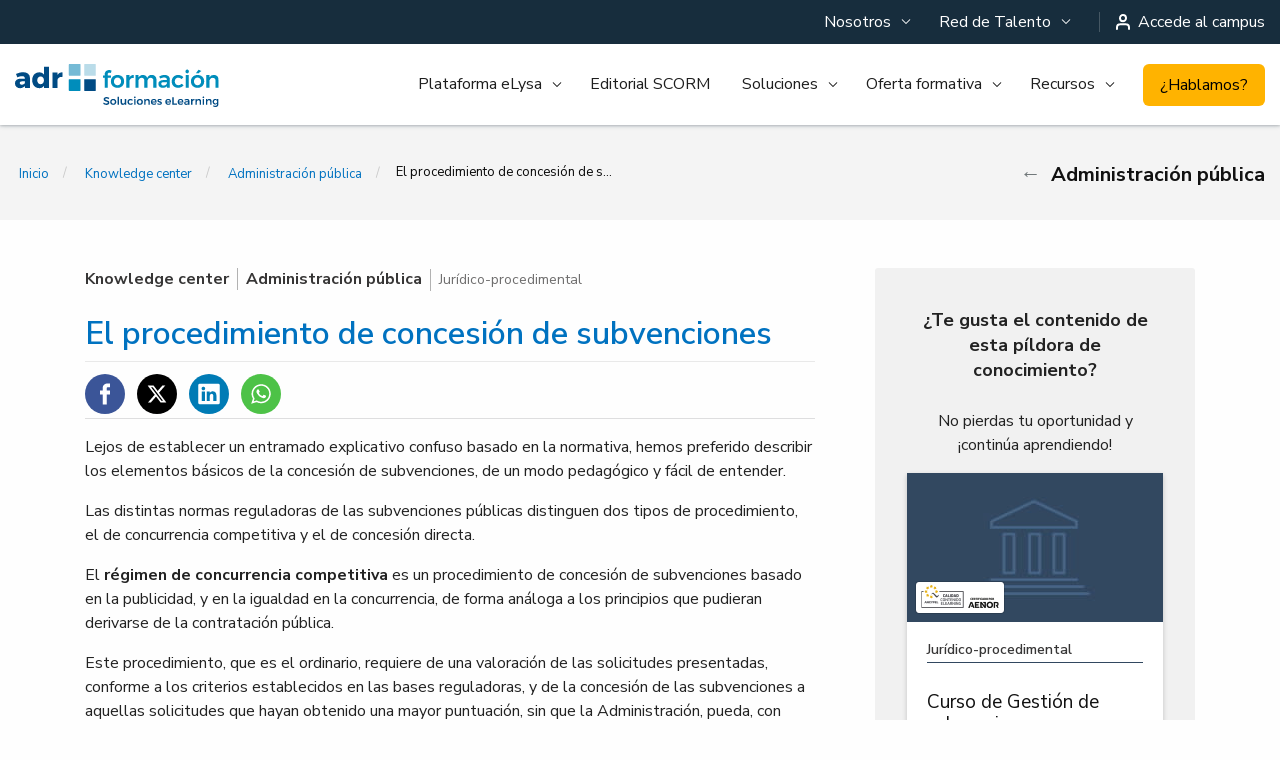

--- FILE ---
content_type: text/html; charset=UTF-8
request_url: https://www.adrformacion.com/knowledge/administracion-publica/el_procedimiento_de_concesion_de_subvenciones.html
body_size: 20716
content:
<!doctype html>
<html class="no-js" lang="es" dir="ltr">
<head>
	<meta charset='iso-8859-1'>
<meta http-equiv="x-ua-compatible" content="ie=edge">
  <meta name="viewport" content="width=device-width, initial-scale=1.0">
  <meta name="description" content="Descubre c&oacute;mo es el proceso de concesi&oacute;n de las subvenciones p&uacute;blicas, en qu&eacute; se apoya su normativa y las fases que lo caracterizan.">


  <link rel="canonical" href="https://www.adrformacion.com/knowledge/administracion-publica/el_procedimiento_de_concesion_de_subvenciones.html">
<title>El procedimiento de concesión de subvenciones - ADR Formación</title>
  <link rel="image_src" href="https://www.adrformacion.com/img/logoFbADR.png" />
  <link rel="preconnect" href="https://fonts.gstatic.com">
  <link rel="preconnect" href="https://fonts.googleapis.com" crossorigin>
  <link rel="stylesheet" href="https://fonts.googleapis.com/css2?family=Nunito+Sans:wght@300;400;600;700;900&display=swap">

  <link rel="preload stylesheet" href="https://www.adrformacion.com/css/foundation.min.css?v=05012026001a" as="style">
  <link rel="preload stylesheet" href="https://www.adrformacion.com/css/app.min.css?v=23012026001a" as="style">
  <link rel="preload stylesheet" href="https://www.adrformacion.com/css/media-queries.min.css?v=21112025001a" as="style">

<meta name="adr:urlfriendly" content="1">



<meta property="og:title" content="El procedimiento de concesi&oacute;n de subvenciones - ADR Formaci&oacute;n" />
  <meta property="og:description"
    content="Descubre c&oacute;mo es el proceso de concesi&oacute;n de las subvenciones p&uacute;blicas, en qu&eacute; se apoya su normativa y las fases que lo caracterizan." />

  <link rel="image_src" href="https://www.adrformacion.com/img/ADR-enlace-RRSS.jpg" />
  <meta name="twitter:image" content="https://www.adrformacion.com/img/ADR-enlace-RRSS.jpg" />
  <meta property="og:image" content="https://www.adrformacion.com/img/ADR-enlace-RRSS.jpg" />
  <meta property="og:image:url" content="https://www.adrformacion.com/img/ADR-enlace-RRSS.jpg" />

  <meta property="og:image:width" content="800" />
  <meta property="og:image:height" content="416" />

  <style>
	:not(:defined) {
		visibility: hidden;
	}

	:root {
		--cookie-consent-content-radius: 5px;
		--cookie-consent-button-bg: #0065aa;
		--cookie-consent-button-radius: 3px;
		--cookie-consent-button-secondary-color: #0065aa;
	}
</style>
<script>
		window.dataLayer = window.dataLayer || [];
	function gtag(){ dataLayer.push(arguments); }

		
						
	
    window.addEventListener('cookies-status-changed', function(e) {
		if (e?.detail?.consent && e.detail.consent.includes('advertising')) {
			window.dataLayer.push({
				'event': 'user_data_ready',
				'alumno_id': null,
				'alumno_email': null,
			});
		}
	});

	const consent = {
		'functionality_storage': 'granted',
		'security_storage': 'granted',
		'personalization_storage': 'granted',
		'analytics_storage': "denied",
		'ad_user_data': "denied",
		'ad_personalization': "denied",
		'ad_storage': "denied"
	};

	gtag('consent', 'default', consent);
	window.dataLayer.push({
		event: 'cookies_status_changed',
		consent: consent
	});
</script>
<script nomodule src="/cookies/js/cookie-consent.es5.js?v=16092025001a"></script>
<script type="module" src="/cookies/js/cookie-consent.esm.js?v=16092025001a"></script>
<script defer src="/cookies/js/cookie-consent-config.js?v=27112025001a"></script>
<!-- Google Tag Manager -->

<script>(function(w,d,s,l,i){w[l]=w[l]||[];w[l].push({'gtm.start':
new Date().getTime(),event:'gtm.js'});var f=d.getElementsByTagName(s)[0],
j=d.createElement(s),dl=l!='dataLayer'?'&l='+l:'';j.async=true;j.src=
'https://www.googletagmanager.com/gtm.js?id='+i+dl;f.parentNode.insertBefore(j,f);
})(window,document,'script','dataLayer','GTM-KGGL656');</script>

<!-- End Google Tag Manager -->
		<link rel="amphtml" href="https://www.adrformacion.com/knowledge/administracion-publica/el_procedimiento_de_concesion_de_subvenciones.amp.html">
			<link rel="stylesheet" href="https://www.adrformacion.com/css/globalcontenido-1.1.0.min.css?v=09102025001a" />

	<script type="application/ld+json">
	{
		"@context": "http://schema.org",
		"@type": "Article",
		"mainEntityOfPage": "https://www.adrformacion.com/cursos/subvencio3/subvencio3.html",
		"headline": "El procedimiento de concesi&oacute;n de subvenciones",
		"datePublished": "2019-06-04T00:00:00+02:00",
		"dateModified": "2026-01-13T12:47:25+01:00",
				"publisher": {
			"@type": "Organization",
			"name": "ADR Formación",
			"url": "https://www.adrformacion.com/",
			"telephone": "+34 941 250 116",
			"faxNumber": "+34 941 236 805",
			"email": "adr@adrformacion.com",
			"logo": {
				"@type": "ImageObject",
				"url": "https://www.adrformacion.com/img/logo_ADR_20.png",
				"width": "198",
				"height": "42"
			},
			"address":
			{
				"@type": "PostalAddress",
				"streetAddress": "Vara de Rey nº 41 Bis - 8º, Oficinas 4-5-6",
				"postalCode": "26002",
				"addressLocality": "Logroño",
				"addressRegion": "La Rioja",
				"addressCountry": {
					"@type": "Country",
					"name": "ES"
				}
			}
		},
		"author": {
			"@type": "Organization",
			"name": "ADR Formación",
			"url": "https://www.adrformacion.com/",
			"telephone": "+34 941 250 116",
			"faxNumber": "+34 941 236 805",
			"email": "adr@adrformacion.com",
			"logo": {
				"@type": "ImageObject",
				"url": "https://www.adrformacion.com/img/logo_ADR_20.png",
				"width": "198",
				"height": "42"
			},
			"address":
			{
				"@type": "PostalAddress",
				"streetAddress": "Vara de Rey nº 41 Bis - 8º, Oficinas 4-5-6",
				"postalCode": "26002",
				"addressLocality": "Logroño",
				"addressRegion": "La Rioja",
				"addressCountry": {
					"@type": "Country",
					"name": "ES"
				}
			}
		}
	}
	</script>
</head>
<body>
	<!-- Google Tag Manager (noscript) -->
<noscript><iframe src="https://www.googletagmanager.com/ns.html?id=GTM-KGGL656"
height="0" width="0" style="display:none;visibility:hidden"></iframe></noscript>
<!-- End Google Tag Manager (noscript) -->







<header class="main-header">
	<div class="main-header__top show-for-large">
		<div class="row">
			<div class="column small-12">
									<div class="flex items-center justify-end">
						<nav class="nav-main nav-main--top">
														<ul class="vertical large-horizontal menu" data-responsive-menu="accordion large-dropdown" data-closing-time="0" data-close-on-click-inside="false">
								
	<li><a href="https://www.adrformacion.com/nosotros/" title="Nosotros">Nosotros</a>
					<ul class="menu">
									<li>
						<a class="" href="https://www.adrformacion.com/nosotros/nosotros.html" title="ADR Formaci&oacute;n" 
						>
							ADR Formaci&oacute;n 						</a>
					</li>
									<li>
						<a class="" href="https://www.adrformacion.com/nosotros/equipo.html" title="Equipo" 
						>
							Equipo 						</a>
					</li>
									<li>
						<a class="" href="https://www.adrformacion.com/nosotros/idi.html" title="I+D+i" 
						>
							I+D+i 						</a>
					</li>
									<li>
						<a class="" href="https://www.adrformacion.com/nosotros/educaplay.html" title="Educaplay" 
						>
							Educaplay 						</a>
					</li>
									<li>
						<a class="" href="https://www.adrformacion.com/nosotros/trabaja_con_nosotros.html" title="Trabaja con nosotros" 
						>
							Trabaja con nosotros 						</a>
					</li>
									<li>
						<a class="" href="https://www.adrformacion.com/nosotros/politicas.html" title="Pol&iacute;tica de Calidad y de SGSI" 
						>
							Pol&iacute;tica de Calidad y de SGSI 						</a>
					</li>
							</ul>
			</li>
								
	<li><a href="https://www.adrformacion.com/nosotros/redTalento.html" title="Red de Talento">Red de Talento</a>
					<ul class="menu">
									<li>
						<a class="" href="https://www.adrformacion.com/nosotros/nuestros_expertos.html" title="Nuestros Expertos" 
						>
							Nuestros Expertos 						</a>
					</li>
									<li>
						<a class="" href="https://www.adrformacion.com/nosotros/redTalento.html" title="Mu&eacute;stranos tu talento" 
						>
							Mu&eacute;stranos tu talento 						</a>
					</li>
							</ul>
			</li>
							</ul>
						</nav>
						<div class="divider divider--light mx-2"></div>
						<div>
								<a class="flex items-center" href="https://www.adrformacion.com/index.php?action=viewLogin">
		<svg class="mr-1" xmlns="http://www.w3.org/2000/svg" width="14.5" height="16.063" viewBox="0 0 14.5 16.063">
			<defs><style>.a{ fill:none;stroke:#fff;stroke-linecap:round;stroke-linejoin:round;stroke-width:2px; }</style></defs>
			<g transform="translate(-1376 -13)">
				<path class="a" d="M18.5,27.188V25.625A3.125,3.125,0,0,0,15.375,22.5H9.125A3.125,3.125,0,0,0,6,25.625v1.562" transform="translate(1371 0.875)"/>
				<path class="a" d="M18.25,7.625A3.125,3.125,0,1,1,15.125,4.5,3.125,3.125,0,0,1,18.25,7.625Z" transform="translate(1368.125 9.5)"/>
			</g>
		</svg> Accede al campus
	</a>
							
						</div>
					</div>
							</div>
		</div>
	</div>

	<div class="main-header__bottom" data-sticky-container>
		<div class="sticky-main-header">
			<div class="row flex items-center">
				<div class="column small-12 medium-6 large-3 text-left show-for-large logo_ADR">
					<div class="">
						<a href="https://www.adrformacion.com/" title="ADR Formación">
							<img loading="lazy" width="203" height="43" src="https://www.adrformacion.com/img/logoADRFormacion.svg" alt="ADR Formación" title="Logo ADRFormación" class="menu-logo" />
						</a>

																	</div>
				</div>	
				<div class="column flex items-center justify-between hide-for-large">
					<div class="w-100 flex items-center">
													<a class="nav-icon mr-2" href="#" id="iconBurger" data-toggle="menuBar iconBurger" data-toggler="activeBurger" title="Abrir menú">
								<svg xmlns="http://www.w3.org/2000/svg" width="20" height="14" viewBox="0 0 20 14">
									<g transform="translate(-17 -34.5)">
										<line class="stroke-dark-gray" x2="18" transform="translate(18 35.5)"/>
										<line class="stroke-dark-gray" x2="18" transform="translate(18 41.5)"/>
										<line class="stroke-dark-gray" x2="18" transform="translate(18 47.5)"/>
									</g>
								</svg>
							</a>
						
						<a href="https://www.adrformacion.com/" title="ADR Formación">
							<img loading="lazy" width="171" height="36" src="https://www.adrformacion.com/img/logoADRFormacion.svg" alt="ADR Formación" title="Logo ADRFormación" class="menu-logo" />
						</a>

																	</div>

											<a class="image-user" href="https://www.adrformacion.com/index.php?action=viewLogin">
															<svg xmlns="http://www.w3.org/2000/svg" width="14.5" height="16.063" viewBox="0 0 14.5 16.063">
									<defs><style>.a{ fill:none;stroke:#fff;stroke-linecap:round;stroke-linejoin:round;stroke-width:2px; }</style></defs>
									<g transform="translate(-1376 -13)">
										<path class="a" d="M18.5,27.188V25.625A3.125,3.125,0,0,0,15.375,22.5H9.125A3.125,3.125,0,0,0,6,25.625v1.562" transform="translate(1371 0.875)"/>
										<path class="a" d="M18.25,7.625A3.125,3.125,0,1,1,15.125,4.5,3.125,3.125,0,0,1,18.25,7.625Z" transform="translate(1368.125 9.5)"/>
									</g>
								</svg>
													</a>
									</div>

									<div class="column small-12 medium-4 large-9 show-for-large">
						<div class="flex items-center justify-end">
							<nav class="nav-main" data-toggler="nav-visible">
																<ul class="vertical large-horizontal menu" data-responsive-menu="drilldown large-dropdown" data-closing-time="0" data-close-on-click-inside="false">
									
	<li><a href="https://www.adrformacion.com/elysa/elysa.html" title="Plataforma eLysa">Plataforma eLysa</a>
					<ul class="menu">
									<li>
						<a class="menu-separator" href="https://www.adrformacion.com/elysa/elysa.html" title="Conoce las soluciones eLysa" 
						>
							Conoce las soluciones eLysa 						</a>
					</li>
									<li>
						<a class="" href="https://www.adrformacion.com/elysa/elysa_lms.html" title="eLysa LMS" 
						>
							eLysa LMS 						</a>
					</li>
									<li>
						<a class="" href="https://www.adrformacion.com/elysa/elysa_lcms.html" title="eLysa LCMS" 
						>
							eLysa LCMS 						</a>
					</li>
									<li>
						<a class="" href="https://www.adrformacion.com/elysa/elysa_cdp.html" title="eLysa CdP" 
						>
							eLysa CdP 						</a>
					</li>
									<li>
						<a class="" href="https://www.adrformacion.com/elysa/elysa_academy.html" title="eLysa Academy" 
						>
							eLysa Academy 						</a>
					</li>
									<li>
						<a class="" href="https://www.adrformacion.com/elysa/elysa_live.html" title="eLysa Live" 
						>
							eLysa Live 						</a>
					</li>
									<li>
						<a class="" href="https://www.adrformacion.com/elysa/elysa_grade.html" title="eLysa Grade" 
						>
							eLysa Grade 						</a>
					</li>
									<li>
						<a class="" href="https://www.adrformacion.com/elysa/elysa_training.html" title="eLysa Training" 
						>
							eLysa Training 						</a>
					</li>
									<li>
						<a class="" href="https://www.adrformacion.com/elysa/elysa_quick.html" title="eLysa Quick" 
						>
							eLysa Quick 						</a>
					</li>
							</ul>
			</li>
									
	<li><a href="https://www.adrformacion.com/soluciones/editorial_online.html" title="Editorial SCORM">Editorial SCORM</a>
			</li>
									
	<li><a href="https://www.adrformacion.com/soluciones/proyectos_elearning.html" title="Soluciones">Soluciones</a>
					<ul class="menu">
									<li>
						<a class="" href="https://www.adrformacion.com/soluciones/proyectos_elearning.html" title="Proyectos eLearning" 
						>
							Proyectos eLearning 						</a>
					</li>
									<li>
						<a class="" href="https://www.adrformacion.com/soluciones/corporate_center.html" title="Corporate Center" 
						>
							Corporate Center 						</a>
					</li>
									<li>
						<a class="" href="https://www.adrformacion.com/soluciones/cursos_bonificados.html" title="Formaci&oacute;n bonificada" 
						>
							Formaci&oacute;n bonificada 						</a>
					</li>
									<li>
						<a class="" href="https://www.adrformacion.com/soluciones/inteligencia_artificial.html" title="Inteligencia Artificial" 
						>
							Inteligencia Artificial 						</a>
					</li>
							</ul>
			</li>
									
	<li><a href="https://www.adrformacion.com/cursos/" title="Oferta formativa">Oferta formativa</a>
					<ul class="menu">
									<li>
						<a class="" href="https://www.adrformacion.com/cursos/" title="Catálogo General" 
						>
							Catálogo General 						</a>
					</li>
									<li>
						<a class="" href="https://www.adrformacion.com/administracion-publica/" title="Administraci&oacute;n P&uacute;blica" 
						>
							Administraci&oacute;n P&uacute;blica 						</a>
					</li>
									<li>
						<a class="" href="https://www.adrformacion.com/empresas/" title="Formaci&oacute;n para empresas" 
						>
							Formaci&oacute;n para empresas 						</a>
					</li>
									<li>
						<a class="" href="https://www.adrformacion.com/digcomp/" title="Competencias digitales (DigComp 2.2)" 
						>
							Competencias digitales (DigComp 2.2) 						</a>
					</li>
									<li>
						<a class="" href="https://presencial.adrformacion.com/" title="Formaci&oacute;n presencial" 
						rel="noopener" target="_blank">
							Formaci&oacute;n presencial <i class="external-link"></i>						</a>
					</li>
									<li>
						<a class="" href="https://catalogoespecialidades.adrformacion.com/" title="Especialidades formativas" 
						>
							Especialidades formativas 						</a>
					</li>
							</ul>
			</li>
									
	<li><a href="https://www.adrformacion.com/blog" title="Recursos">Recursos</a>
					<ul class="menu">
									<li>
						<a class="" href="https://www.adrformacion.com/blog" title="Blog" 
						>
							Blog 						</a>
					</li>
									<li>
						<a class="" href="https://www.adrformacion.com/knowledge" title="Knowledge center" 
						>
							Knowledge center 						</a>
					</li>
									<li>
						<a class="" href="https://www.adrformacion.com/recursos/ebooks.html" title="eBooks gratuitos" 
						>
							eBooks gratuitos 						</a>
					</li>
							</ul>
			</li>
								</ul>
							</nav>
							<div class="md-ml-2">
								<a href="https://www.adrformacion.com/contacto.php" title="Contacto" class="button button--featured button--compact">¿Hablamos?</a>
							</div>
						</div>
					</div>
							</div>
					</div>
	</div>

			<div class="main-header__sm">
						<nav class="nav-main" data-toggler="nav-visible" id="menuBar">
				<div class="nav-main__content">
					<div class="nav-main__campus ">
						<a href="https://www.adrformacion.com/index.php?action=viewLogin" class="flex items-center user-menu-item">
							<div class="image-user mr-2">
																	<svg xmlns="http://www.w3.org/2000/svg" width="14.5" height="16.063" viewBox="0 0 14.5 16.063">
										<defs><style>.a{ fill:none;stroke:#fff;stroke-linecap:round;stroke-linejoin:round;stroke-width:2px; }</style></defs>
										<g transform="translate(-1376 -13)">
											<path class="a" d="M18.5,27.188V25.625A3.125,3.125,0,0,0,15.375,22.5H9.125A3.125,3.125,0,0,0,6,25.625v1.562" transform="translate(1371 0.875)"/>
											<path class="a" d="M18.25,7.625A3.125,3.125,0,1,1,15.125,4.5,3.125,3.125,0,0,1,18.25,7.625Z" transform="translate(1368.125 9.5)"/>
										</g>
									</svg>
															</div>
							<span class="text-user">Accede al campus</span>
						</a>
					</div>
										<ul class="vertical menu drilldown" data-drilldown data-auto-height="true" data-back-button='<li class="js-drilldown-back"><a href="#" class="new-back"></a></li>' data-close-on-click-inside="false">
						
	<li><a href="https://www.adrformacion.com/elysa/elysa.html" title="Plataforma eLysa">Plataforma eLysa</a>
					<ul class="menu">
									<li>
						<a class="menu-separator" href="https://www.adrformacion.com/elysa/elysa.html" title="Conoce las soluciones eLysa" 
						>
							Conoce las soluciones eLysa 						</a>
					</li>
									<li>
						<a class="" href="https://www.adrformacion.com/elysa/elysa_lms.html" title="eLysa LMS" 
						>
							eLysa LMS 						</a>
					</li>
									<li>
						<a class="" href="https://www.adrformacion.com/elysa/elysa_lcms.html" title="eLysa LCMS" 
						>
							eLysa LCMS 						</a>
					</li>
									<li>
						<a class="" href="https://www.adrformacion.com/elysa/elysa_cdp.html" title="eLysa CdP" 
						>
							eLysa CdP 						</a>
					</li>
									<li>
						<a class="" href="https://www.adrformacion.com/elysa/elysa_academy.html" title="eLysa Academy" 
						>
							eLysa Academy 						</a>
					</li>
									<li>
						<a class="" href="https://www.adrformacion.com/elysa/elysa_live.html" title="eLysa Live" 
						>
							eLysa Live 						</a>
					</li>
									<li>
						<a class="" href="https://www.adrformacion.com/elysa/elysa_grade.html" title="eLysa Grade" 
						>
							eLysa Grade 						</a>
					</li>
									<li>
						<a class="" href="https://www.adrformacion.com/elysa/elysa_training.html" title="eLysa Training" 
						>
							eLysa Training 						</a>
					</li>
									<li>
						<a class="" href="https://www.adrformacion.com/elysa/elysa_quick.html" title="eLysa Quick" 
						>
							eLysa Quick 						</a>
					</li>
							</ul>
			</li>
						
	<li><a href="https://www.adrformacion.com/soluciones/editorial_online.html" title="Editorial SCORM">Editorial SCORM</a>
			</li>
						
	<li><a href="https://www.adrformacion.com/soluciones/proyectos_elearning.html" title="Soluciones">Soluciones</a>
					<ul class="menu">
									<li>
						<a class="" href="https://www.adrformacion.com/soluciones/proyectos_elearning.html" title="Proyectos eLearning" 
						>
							Proyectos eLearning 						</a>
					</li>
									<li>
						<a class="" href="https://www.adrformacion.com/soluciones/corporate_center.html" title="Corporate Center" 
						>
							Corporate Center 						</a>
					</li>
									<li>
						<a class="" href="https://www.adrformacion.com/soluciones/cursos_bonificados.html" title="Formaci&oacute;n bonificada" 
						>
							Formaci&oacute;n bonificada 						</a>
					</li>
									<li>
						<a class="" href="https://www.adrformacion.com/soluciones/inteligencia_artificial.html" title="Inteligencia Artificial" 
						>
							Inteligencia Artificial 						</a>
					</li>
							</ul>
			</li>
						
	<li><a href="https://www.adrformacion.com/cursos/" title="Oferta formativa">Oferta formativa</a>
					<ul class="menu">
									<li>
						<a class="" href="https://www.adrformacion.com/cursos/" title="Catálogo General" 
						>
							Catálogo General 						</a>
					</li>
									<li>
						<a class="" href="https://www.adrformacion.com/administracion-publica/" title="Administraci&oacute;n P&uacute;blica" 
						>
							Administraci&oacute;n P&uacute;blica 						</a>
					</li>
									<li>
						<a class="" href="https://www.adrformacion.com/empresas/" title="Formaci&oacute;n para empresas" 
						>
							Formaci&oacute;n para empresas 						</a>
					</li>
									<li>
						<a class="" href="https://www.adrformacion.com/digcomp/" title="Competencias digitales (DigComp 2.2)" 
						>
							Competencias digitales (DigComp 2.2) 						</a>
					</li>
									<li>
						<a class="" href="https://presencial.adrformacion.com/" title="Formaci&oacute;n presencial" 
						rel="noopener" target="_blank">
							Formaci&oacute;n presencial <i class="external-link"></i>						</a>
					</li>
									<li>
						<a class="" href="https://catalogoespecialidades.adrformacion.com/" title="Especialidades formativas" 
						>
							Especialidades formativas 						</a>
					</li>
							</ul>
			</li>
						
	<li><a href="https://www.adrformacion.com/blog" title="Recursos">Recursos</a>
					<ul class="menu">
									<li>
						<a class="" href="https://www.adrformacion.com/blog" title="Blog" 
						>
							Blog 						</a>
					</li>
									<li>
						<a class="" href="https://www.adrformacion.com/knowledge" title="Knowledge center" 
						>
							Knowledge center 						</a>
					</li>
									<li>
						<a class="" href="https://www.adrformacion.com/recursos/ebooks.html" title="eBooks gratuitos" 
						>
							eBooks gratuitos 						</a>
					</li>
							</ul>
			</li>
						
	<li><a href="https://www.adrformacion.com/nosotros/redTalento.html" title="Red de Talento">Red de Talento</a>
					<ul class="menu">
									<li>
						<a class="" href="https://www.adrformacion.com/nosotros/nuestros_expertos.html" title="Nuestros Expertos" 
						>
							Nuestros Expertos 						</a>
					</li>
									<li>
						<a class="" href="https://www.adrformacion.com/nosotros/redTalento.html" title="Mu&eacute;stranos tu talento" 
						>
							Mu&eacute;stranos tu talento 						</a>
					</li>
							</ul>
			</li>
						
	<li><a href="https://www.adrformacion.com/nosotros/" title="Nosotros">Nosotros</a>
					<ul class="menu">
									<li>
						<a class="" href="https://www.adrformacion.com/nosotros/nosotros.html" title="ADR Formaci&oacute;n" 
						>
							ADR Formaci&oacute;n 						</a>
					</li>
									<li>
						<a class="" href="https://www.adrformacion.com/nosotros/equipo.html" title="Equipo" 
						>
							Equipo 						</a>
					</li>
									<li>
						<a class="" href="https://www.adrformacion.com/nosotros/idi.html" title="I+D+i" 
						>
							I+D+i 						</a>
					</li>
									<li>
						<a class="" href="https://www.adrformacion.com/nosotros/educaplay.html" title="Educaplay" 
						>
							Educaplay 						</a>
					</li>
									<li>
						<a class="" href="https://www.adrformacion.com/nosotros/trabaja_con_nosotros.html" title="Trabaja con nosotros" 
						>
							Trabaja con nosotros 						</a>
					</li>
									<li>
						<a class="" href="https://www.adrformacion.com/nosotros/politicas.html" title="Pol&iacute;tica de Calidad y de SGSI" 
						>
							Pol&iacute;tica de Calidad y de SGSI 						</a>
					</li>
							</ul>
			</li>
					</ul>
					<div class="text-center mt-4 pb-2">
						<a href="https://www.adrformacion.com/contacto.php" class="button button--featured button--lg">¿Hablamos?</a>
					</div>
					<div>
						<a class="nav-main__close" href="#" data-toggle="menuBar iconBurger" data-toggler="activeBurger">
							<svg xmlns="http://www.w3.org/2000/svg" width="20.828" height="20.828" viewBox="0 0 20.828 20.828">
								<defs><style>.a{ fill:none;stroke:#fff;stroke-linecap:round;stroke-width:2px; }</style></defs>
								<g transform="translate(-328.086 -32.086)">
									<line class="a" x2="18" y2="18" transform="translate(329.5 33.5)"/>
									<line class="a" x2="18" y2="18" transform="translate(347.5 33.5) rotate(90)"/>
								</g>
							</svg>
						</a>
					</div>
				</div>
			</nav>
		</div>
	</header> 																				
<div class="wrapper-gray hero-breadcrumbs">
	<div class="row flex flex-column lg-flex-row items-center">
		<div class="columns small-12 large-7 order-2 lg-order-1">
			<div class="flex justify-center lg-justify-start">
				<nav aria-label="Esta en:" class="nav-breadcrumbs">
					<ul class="breadcrumbs">
						
													
																								<li><a href="https://www.adrformacion.com/" title="Inicio">Inicio</a></li> 
																												
																								<li><a href="https://www.adrformacion.com/knowledge" title="Knowledge center">Knowledge center</a></li> 
																												
																								<li><a href="https://www.adrformacion.com/knowledge/administracion-publica" title="Administración pública">Administración pública</a></li> 
																												
																								<li>El procedimiento de concesión de subvenciones</li>
																										</ul>
				</nav>
			</div>
		</div>

		<div class="columns small-12 large-5 order-1 lg-order-2 text-center large-text-right">
											<a href="https://www.adrformacion.com/knowledge/administracion-publica" class="back-breadcrumbs mb-1 lg-mb-0" title="Administración pública">
					<span class="arrow-breadcrumbs hide-for-small-only">&#8592;</span> Administración pública
				</a>
					</div>
	</div>
</div>
		<div class="row wrapper-padding medium-width">
		<div class="column small-12 large-8">
			<div class="info-course mb-1">
				<a class="info-course__family c-knowledge" href="https://www.adrformacion.com/knowledge">Knowledge center</a>
				<a class="info-course__family c-administracion-publica" href="https://www.adrformacion.com/knowledge/administracion-publica">Administración pública</a>
									<span class="info-course__subfamily">Jurídico-procedimental</span>
							</div>
			<div class="wrapper-pildora mb-8">
				<div class="pildora-header">
					<h1 class="pildora-title">El procedimiento de concesión de subvenciones</h1>
															<div class="social-share social-share--horizontal">
  <div class="social-share-wrapper">
        <ul class="social-share-list">
      <li>
        <a data-social-name="facebook" aria-label="Compartir en Facebook" href="https://www.facebook.com/sharer.php?u=https%3A%2F%2Fwww.adrformacion.com%2Fknowledge%2Fadministracion-publica%2Fel_procedimiento_de_concesion_de_subvenciones.html" class="social-share-item social-share-item--facebook" rel="nofollow noopener noreferrer" target="_blank">
          <svg xmlns="http://www.w3.org/2000/svg" width="24" height="24" viewBox="0 0 17.20404 17.20404">
            <path class="st-rs" d="m 12.124097,3.7789952 h -1.713443 c -0.4442257,0 -0.5711473,0.444226 -0.5711473,0.888452 v 1.396139 h 2.2845903 v 2.855738 H 9.8395067 V 16.153861 H 6.9837684 V 8.9193242 H 5.0799429 v -2.855738 h 1.9038255 v -1.967286 c 0,-1.9672867 1.6499821,-3.0461212 3.6172686,-3.0461212 h 1.52306 z" />
          </svg>
          <span class="show-for-sr color-white">Compartir en Facebook</span>
        </a>
      </li>
      <li>
        <a data-social-name="twitter" aria-label="Compartir en Twitter" href="https://twitter.com/intent/tweet?text=&url=https%3A%2F%2Fwww.adrformacion.com%2Fknowledge%2Fadministracion-publica%2Fel_procedimiento_de_concesion_de_subvenciones.html" class="social-share-item social-share-item--twitter" rel="nofollow noopener noreferrer" target="_blank">
          <svg xmlns="http://www.w3.org/2000/svg" width="24" height="24" viewBox="0 0 27.308 27.308">
            <path class="st-rs" d="m 19.815349,3.9754717 h 3.283749 l -7.174023,8.1994503 8.439677,11.157606 H 17.75655 L 12.580774,16.5655 6.6585059,23.332528 H 3.3727697 L 11.046106,14.562293 2.9498927,3.9754717 H 9.7258548 L 14.404305,10.160795 Z M 18.662858,21.367042 h 1.819565 L 8.7371557,5.8377198 H 6.7845749 Z" />
          </svg>
          <span class="show-for-sr color-white">Compartir en Twitter</span>
        </a>
      </li>
      <li>
        <a data-social-name="linkedin" aria-label="Compartir en Linkedin" href="https://www.linkedin.com/shareArticle?mini=true&amp;url=https%3A%2F%2Fwww.adrformacion.com%2Fknowledge%2Fadministracion-publica%2Fel_procedimiento_de_concesion_de_subvenciones.html" class="social-share-item social-share-item--linkedin" rel="nofollow noopener noreferrer" target="_blank">
          <svg xmlns="http://www.w3.org/2000/svg" width="24" height="24" viewBox="0 0 28.6734 28.6734">
            <path class="st-rs" d="M 25.44819,2.1038668 H 3.2252097 c -0.9174625,0 -1.7329847,0.8155222 -1.7329847,1.7329847 V 24.836548 c 0,0.917463 0.8155222,1.732985 1.7329847,1.732985 H 25.44819 c 0.917462,0 1.732985,-0.815522 1.732985,-1.732985 V 3.8368515 c 0,-0.9174625 -0.815523,-1.7329847 -1.732985,-1.7329847 z M 9.4435665,22.797743 H 5.6717763 V 11.380432 H 9.4435665 Z M 7.6086416,9.9532682 c -1.2232833,0 -2.1407458,-0.9174625 -2.1407458,-2.1407459 0,-1.2232833 0.9174625,-2.1407457 2.1407458,-2.1407457 1.2232833,0 2.1407458,0.9174625 2.1407458,2.1407457 0,1.1213431 -0.9174625,2.1407459 -2.1407458,2.1407459 z M 23.205504,22.797743 v 0 h -3.77179 v -6.116417 c 0,-1.529104 -0.509702,-2.548507 -1.936866,-2.548507 -1.019402,0 -1.631044,0.713582 -1.936865,1.427164 -0.10194,0.10194 -0.20388,0.509702 -0.20388,0.815522 v 6.422238 h -3.771791 c 0,0 0,-10.397908 0,-11.417311 h 3.771791 v 1.631044 c 0.509701,-0.815522 1.427163,-1.936865 3.465969,-1.936865 2.548507,0 4.383432,1.631044 4.383432,5.198954 z" />
          </svg>
          <span class="show-for-sr color-white">Compartir en Linkedin</span>
        </a>
      </li>
      <li>
        <a data-social-name="whatsapp" aria-label="Compartir en WhatsApp" href="https://api.whatsapp.com/send?text=https%3A%2F%2Fwww.adrformacion.com%2Fknowledge%2Fadministracion-publica%2Fel_procedimiento_de_concesion_de_subvenciones.html" data-action="share/whatsapp/share" class="social-share-item social-share-item--whatsapp" rel="nofollow noopener noreferrer" target="_blank">
          <svg xmlns="http://www.w3.org/2000/svg" width="24" height="24" viewBox="0 0 28.6734 28.6734">
            <path class="st-rs" d="m 14.521918,25.403413 c -2.037387,0 -3.889557,-0.555651 -5.5565093,-1.389127 L 2.6680325,26.051672 4.7054189,19.846905 C 3.6867257,18.179952 3.0384664,16.142566 3.0384664,14.012571 c 0,-6.2973768 5.0934659,-11.3908428 11.4834516,-11.3908428 6.297375,0 11.483449,5.093466 11.483449,11.3908428 0,6.297376 -5.093466,11.390842 -11.483449,11.390842 z m 0,-20.9295152 c -5.278684,0 -9.6312822,4.2599897 -9.6312822,9.5386732 0,2.129995 0.6482593,3.982164 1.8521695,5.649116 L 5.5388951,23.18081 9.243234,21.976899 c 1.481736,1.018693 3.333905,1.574344 5.278684,1.574344 5.278682,0 9.63128,-4.25999 9.63128,-9.538672 0,-5.2786835 -4.259991,-9.5386732 -9.63128,-9.5386732 z M 20.35625,16.605608 c -0.09261,-0.09261 -0.277825,-0.185217 -0.55565,-0.370434 -0.277826,-0.185217 -1.666953,-0.833476 -1.944778,-0.926085 -0.277826,-0.09261 -0.463043,-0.185216 -0.64826,0.185218 -0.185217,0.277825 -0.740867,0.926084 -0.926085,1.111301 -0.185216,0.185217 -0.370433,0.185217 -0.648258,0.09261 -0.277825,-0.185214 -1.203911,-0.46304 -2.222603,-1.389125 -0.833477,-0.740868 -1.389127,-1.666952 -1.574344,-1.944778 -0.185217,-0.277825 0,-0.463042 0.09261,-0.55565 0.09261,-0.09261 0.277825,-0.370434 0.463042,-0.463043 0.185217,-0.185216 0.185217,-0.277825 0.277825,-0.463043 0.09261,-0.185216 0.09261,-0.370433 0,-0.463041 C 12.577139,11.23432 12.021492,9.9378014 11.836275,9.3821508 11.651058,8.7338915 11.373232,8.8265 11.188015,8.8265 c -0.185217,0 -0.370433,0 -0.555651,0 -0.185216,0 -0.463041,0 -0.6482595,0.2778254 -0.277825,0.2778254 -1.0186928,1.0186936 -1.0186928,2.4078206 0,1.389127 1.0186928,2.685645 1.1113023,2.870863 0.185216,0.185216 1.944778,3.056079 4.81564,4.16738 2.870862,1.111302 2.870862,0.740868 3.333904,0.740868 0.555651,-0.09261 1.666952,-0.648259 1.85217,-1.296518 0.370434,-0.740868 0.370434,-1.296519 0.277825,-1.389127 z" />
          </svg>
          <span class="show-for-sr color-main">Compartir en WhatsApp</span>
        </a>
      </li>
    </ul>
  </div>
</div>									</div>
									  <div class="social-share social-share--vertical">
  <div class="social-share-wrapper">
        <ul class="social-share-list">
      <li>
        <a data-social-name="facebook" aria-label="Compartir en Facebook" href="https://www.facebook.com/sharer.php?u=https%3A%2F%2Fwww.adrformacion.com%2Fknowledge%2Fadministracion-publica%2Fel_procedimiento_de_concesion_de_subvenciones.html" class="social-share-item social-share-item--facebook" rel="nofollow noopener noreferrer" target="_blank">
          <svg xmlns="http://www.w3.org/2000/svg" width="32" height="32" viewBox="0 0 17.20404 17.20404">
            <path class="st-rs" d="m 12.124097,3.7789952 h -1.713443 c -0.4442257,0 -0.5711473,0.444226 -0.5711473,0.888452 v 1.396139 h 2.2845903 v 2.855738 H 9.8395067 V 16.153861 H 6.9837684 V 8.9193242 H 5.0799429 v -2.855738 h 1.9038255 v -1.967286 c 0,-1.9672867 1.6499821,-3.0461212 3.6172686,-3.0461212 h 1.52306 z" />
          </svg>
          <span class="show-for-sr color-white">Compartir en Facebook</span>
        </a>
      </li>
      <li>
        <a data-social-name="twitter" aria-label="Compartir en Twitter" href="https://twitter.com/intent/tweet?text=&url=https%3A%2F%2Fwww.adrformacion.com%2Fknowledge%2Fadministracion-publica%2Fel_procedimiento_de_concesion_de_subvenciones.html" class="social-share-item social-share-item--twitter" rel="nofollow noopener noreferrer" target="_blank">
          <svg xmlns="http://www.w3.org/2000/svg" width="32" height="32" viewBox="0 0 27.308 27.308">
            <path class="st-rs" d="m 19.815349,3.9754717 h 3.283749 l -7.174023,8.1994503 8.439677,11.157606 H 17.75655 L 12.580774,16.5655 6.6585059,23.332528 H 3.3727697 L 11.046106,14.562293 2.9498927,3.9754717 H 9.7258548 L 14.404305,10.160795 Z M 18.662858,21.367042 h 1.819565 L 8.7371557,5.8377198 H 6.7845749 Z" />
          </svg>
          <span class="show-for-sr color-white">Compartir en Twitter</span>
        </a>
      </li>
      <li>
        <a data-social-name="linkedin" aria-label="Compartir en Linkedin" href="https://www.linkedin.com/shareArticle?mini=true&amp;url=https%3A%2F%2Fwww.adrformacion.com%2Fknowledge%2Fadministracion-publica%2Fel_procedimiento_de_concesion_de_subvenciones.html" class="social-share-item social-share-item--linkedin" rel="nofollow noopener noreferrer" target="_blank">
          <svg xmlns="http://www.w3.org/2000/svg" width="32" height="32" viewBox="0 0 28.6734 28.6734">
            <path class="st-rs" d="M 25.44819,2.1038668 H 3.2252097 c -0.9174625,0 -1.7329847,0.8155222 -1.7329847,1.7329847 V 24.836548 c 0,0.917463 0.8155222,1.732985 1.7329847,1.732985 H 25.44819 c 0.917462,0 1.732985,-0.815522 1.732985,-1.732985 V 3.8368515 c 0,-0.9174625 -0.815523,-1.7329847 -1.732985,-1.7329847 z M 9.4435665,22.797743 H 5.6717763 V 11.380432 H 9.4435665 Z M 7.6086416,9.9532682 c -1.2232833,0 -2.1407458,-0.9174625 -2.1407458,-2.1407459 0,-1.2232833 0.9174625,-2.1407457 2.1407458,-2.1407457 1.2232833,0 2.1407458,0.9174625 2.1407458,2.1407457 0,1.1213431 -0.9174625,2.1407459 -2.1407458,2.1407459 z M 23.205504,22.797743 v 0 h -3.77179 v -6.116417 c 0,-1.529104 -0.509702,-2.548507 -1.936866,-2.548507 -1.019402,0 -1.631044,0.713582 -1.936865,1.427164 -0.10194,0.10194 -0.20388,0.509702 -0.20388,0.815522 v 6.422238 h -3.771791 c 0,0 0,-10.397908 0,-11.417311 h 3.771791 v 1.631044 c 0.509701,-0.815522 1.427163,-1.936865 3.465969,-1.936865 2.548507,0 4.383432,1.631044 4.383432,5.198954 z" />
          </svg>
          <span class="show-for-sr color-white">Compartir en Linkedin</span>
        </a>
      </li>
      <li>
        <a data-social-name="whatsapp" aria-label="Compartir en WhatsApp" href="https://api.whatsapp.com/send?text=https%3A%2F%2Fwww.adrformacion.com%2Fknowledge%2Fadministracion-publica%2Fel_procedimiento_de_concesion_de_subvenciones.html" data-action="share/whatsapp/share" class="social-share-item social-share-item--whatsapp" rel="nofollow noopener noreferrer" target="_blank">
          <svg xmlns="http://www.w3.org/2000/svg" width="32" height="32" viewBox="0 0 28.6734 28.6734">
            <path class="st-rs" d="m 14.521918,25.403413 c -2.037387,0 -3.889557,-0.555651 -5.5565093,-1.389127 L 2.6680325,26.051672 4.7054189,19.846905 C 3.6867257,18.179952 3.0384664,16.142566 3.0384664,14.012571 c 0,-6.2973768 5.0934659,-11.3908428 11.4834516,-11.3908428 6.297375,0 11.483449,5.093466 11.483449,11.3908428 0,6.297376 -5.093466,11.390842 -11.483449,11.390842 z m 0,-20.9295152 c -5.278684,0 -9.6312822,4.2599897 -9.6312822,9.5386732 0,2.129995 0.6482593,3.982164 1.8521695,5.649116 L 5.5388951,23.18081 9.243234,21.976899 c 1.481736,1.018693 3.333905,1.574344 5.278684,1.574344 5.278682,0 9.63128,-4.25999 9.63128,-9.538672 0,-5.2786835 -4.259991,-9.5386732 -9.63128,-9.5386732 z M 20.35625,16.605608 c -0.09261,-0.09261 -0.277825,-0.185217 -0.55565,-0.370434 -0.277826,-0.185217 -1.666953,-0.833476 -1.944778,-0.926085 -0.277826,-0.09261 -0.463043,-0.185216 -0.64826,0.185218 -0.185217,0.277825 -0.740867,0.926084 -0.926085,1.111301 -0.185216,0.185217 -0.370433,0.185217 -0.648258,0.09261 -0.277825,-0.185214 -1.203911,-0.46304 -2.222603,-1.389125 -0.833477,-0.740868 -1.389127,-1.666952 -1.574344,-1.944778 -0.185217,-0.277825 0,-0.463042 0.09261,-0.55565 0.09261,-0.09261 0.277825,-0.370434 0.463042,-0.463043 0.185217,-0.185216 0.185217,-0.277825 0.277825,-0.463043 0.09261,-0.185216 0.09261,-0.370433 0,-0.463041 C 12.577139,11.23432 12.021492,9.9378014 11.836275,9.3821508 11.651058,8.7338915 11.373232,8.8265 11.188015,8.8265 c -0.185217,0 -0.370433,0 -0.555651,0 -0.185216,0 -0.463041,0 -0.6482595,0.2778254 -0.277825,0.2778254 -1.0186928,1.0186936 -1.0186928,2.4078206 0,1.389127 1.0186928,2.685645 1.1113023,2.870863 0.185216,0.185216 1.944778,3.056079 4.81564,4.16738 2.870862,1.111302 2.870862,0.740868 3.333904,0.740868 0.555651,-0.09261 1.666952,-0.648259 1.85217,-1.296518 0.370434,-0.740868 0.370434,-1.296519 0.277825,-1.389127 z" />
          </svg>
          <span class="show-for-sr color-main">Compartir en WhatsApp</span>
        </a>
      </li>
    </ul>
  </div>
</div>								  <p>Lejos de establecer un entramado explicativo confuso basado en la normativa, hemos preferido describir los elementos básicos de la concesión de subvenciones, de un modo pedagógico y fácil de entender.</p>  <p>Las distintas normas reguladoras de las subvenciones públicas distinguen dos tipos de procedimiento, el de concurrencia competitiva y el de concesión directa.</p>  <p>El <strong>régimen de concurrencia competitiva</strong> es un procedimiento de concesión de subvenciones basado en la publicidad, y en la igualdad en la concurrencia, de forma análoga a los principios que pudieran derivarse de la contratación pública.</p>  <p>Este procedimiento, que es el ordinario, requiere de una valoración de las solicitudes presentadas, conforme a los criterios establecidos en las bases reguladoras, y de la concesión de las subvenciones a aquellas solicitudes que hayan obtenido una mayor puntuación, sin que la Administración, pueda, con criterio discrecional, conceder una subvención a solicitudes que han obtenido menos puntuación que otra si no se reconoce a ésta.</p>  <p>Como alternativa al régimen de concurrencia competitiva, la normativa reguladora de las subvenciones establece el correspondiente al <strong>régimen de concesión directa</strong>. En estas subvenciones se excluye la concurrencia para la determinación del beneficiario, quedando igualmente afectada la publicidad en la selección.</p>  <p>Podrán concederse <strong>de forma directa</strong> las siguientes subvenciones:</p>  <div class="interactive interTabHor" data-imagecontent="" data-interactionmethod="click" data-mandatory="0"><div class="interGroup"><div class="interElem"><p><span class="interAutoList autoformat03 autoListIndex0">1º</span></p> 		</div>  		<div class="interValue"><div><p>Las previstas nominativamente en los Presupuestos Generales del Estado, de las Comunidades Autónomas o de las Entidades Locales, en los términos recogidos en los convenios y en la normativa reguladora de estas subvenciones.</p>  				<p>Se entiende por subvención prevista nominativamente en los Presupuestos Generales del Estado aquella en que al menos su dotación presupuestaria y beneficiario aparezcan determinados en los estados de gasto del Presupuesto.</p>  				<p>El objeto de estas subvenciones deberá quedar determinado expresamente en el correspondiente convenio de colaboración o resolución de concesión que, en todo caso, deberá ser congruente con la clasificación funcional y económica del correspondiente crédito presupuestario.</p> 			</div> 		</div> 	</div>  	<div class="interGroup"><div class="interElem"><p><span class="interAutoList autoformat03 autoListIndex1">2º</span></p> 		</div>  		<div class="interValue"><div><p>Aquellas cuyo otorgamiento o cuantía venga impuesto a la Administración por una norma de rango legal, que seguirán el procedimiento de concesión que les resulte de aplicación de acuerdo con su propia normativa.</p> 			</div> 		</div> 	</div>  	<div class="interGroup"><div class="interElem"><p><span class="interAutoList autoformat03 autoListIndex2">3º</span></p> 		</div>  		<div class="interValue"><div><p>Con carácter excepcional, aquellas otras subvenciones en que se acrediten razones de interés público, social, económico o humanitario, u otras debidamente justificadas que dificulten su convocatoria pública.</p> 			</div> 		</div> 	</div> </div> <div class="puntoRupturaHeadInteractive"></div>  <p>No podrán otorgarse subvenciones por cuantía superior a la que se determine en la convocatoria.</p>  <div class="interactive interModalbox" data-imagecontent="" data-mandatory="0"><div class="interGroup"><div class="interElem"><p><strong><u>PROCEDIMIENTO DE CONCESIÓN DE SUBVENCIONES</u></strong></p> 		</div>  		<div class="interValue"><div> 				<table border="1" cellpadding="0" cellspacing="0"> 					<tbody> 						<tr> 							<th scope="row">FASES</th> 							<td colspan="2"><strong>TRÁMITES</strong></td> 						</tr> 						<tr> 							<th rowspan="4" scope="row" valign="middle">REQUISITOS PREVIOS</th> 							<td colspan="2">Aprobación del PLAN ESTRATÉGICO por la Administración</td> 						</tr> 						<tr> 							<td colspan="2">Aprobación de asignación presupuestaria</td> 						</tr> 						<tr> 							<td rowspan="2">Aprobación de bases reguladoras</td> 							<td>Mediante reglamento (vigencia indefinida)</td> 						</tr> 						<tr> 							<td>Mediante acto administrativo (vigencia temporal)</td> 						</tr> 						<tr> 							<th rowspan="2" scope="row">INICIACIÓN</th> 							<td colspan="2">Convocatoria por órgano competente</td> 						</tr> 						<tr> 							<td colspan="2">Solicitud de concesión por interesados</td> 						</tr> 						<tr> 							<th rowspan="7" scope="row">INSTRUCCIÓN</th> 							<td colspan="2">Petición de informes (preceptivos o vinculantes, según las bases reguladoras)</td> 						</tr> 						<tr> 							<td colspan="2">Pre evaluación potestativa de solicitudes: verificación potestativa de que el solicitante reúne los requisitos exigidos en la convocatoria</td> 						</tr> 						<tr> 							<td colspan="2">Evaluación de solicitudes</td> 						</tr> 						<tr> 							<td colspan="2">Propuesta de resolución provisional</td> 						</tr> 						<tr> 							<td colspan="2">Notificación de resolución a solicitantes. 10 días para alegaciones</td> 						</tr> 						<tr> 							<td colspan="2">Propuesta de resolución definitiva</td> 						</tr> 						<tr> 							<td colspan="2">Notificación a beneficiarios. Plazo para que comuniquen su aceptación</td> 						</tr> 						<tr> 							<th rowspan="2" scope="row">TERMINACIÓN</th> 							<td colspan="2">Resolución definitiva</td> 						</tr> 						<tr> 							<td colspan="2">Notificación a interesados</td> 						</tr> 					</tbody> 				</table> 			</div> 		</div> 	</div> </div>  <p>Antes de procederse al otorgamiento de la subvención se han de aprobar las normas que establecen sus <strong>bases reguladoras</strong>, que habrán de publicarse en el boletín oficial correspondiente.</p>  <div class="interactive interAcord" data-imagecontent="" data-mandatory="0"><div class="interGroup"><div class="interElem"><p>Tales bases habrán de contener, al menos:</p> 		</div>  		<div class="interValue"><div><ul><li>El objeto de la subvención.</li> 					<li>Los requisitos que deberán reunir los beneficiarios para la obtención de la subvención.</li> 					<li>La forma y plazo en que deben presentarse las solicitudes.</li> 					<li>El procedimiento de concesión de la subvención.</li> 					<li>Los criterios objetivos de otorgamiento de la subvención.</li> 					<li>Los órganos competentes para la ordenación, instrucción y resolución del procedimiento de concesión de la subvención.</li> 					<li>El plazo en que será notificada la resolución.</li> 				</ul> 			</div> 		</div> 	</div>  	<div class="interGroup"><div class="interElem"><p><span>El procedimiento se inicia siempre de oficio, mediante una </span> <strong>convocatoria</strong><span> aprobada por el órgano competente y que ha de contener una serie de elementos:</span></p> 		</div>  		<div class="interValue"><div><ul><li>Cuantía total máxima de las subvenciones a conceder</li> 					<li>Plazo de presentación de solicitudes</li> 					<li>Requisitos para solicitar la subvención y forma de acreditarlos</li> 					<li>Documentos que deben acompañar a la solicitud</li> 					<li>Etc</li> 				</ul> 			</div> 		</div> 	</div> </div>  <p><span>Tras la consideración de las alegaciones el órgano instructor elabora una propuesta de resolución definitiva, que notifica a su vez a los beneficiarios para recabar su aceptación.</span> Una vez efectuada la convocatoria, los interesados formalizarán sus <strong>solicitudes</strong>, que podrán ser objeto de una pre evaluación dirigida a verificar el cumplimiento de los requisitos de participación en el procedimiento. La evaluación propiamente dicha ha de llevarse a cabo por un órgano colegiado -garantía formal de objetividad-, que emite un informe y lo traslada al órgano instructor del procedimiento. Éste elabora una propuesta de resolución provisional, que notificará a los interesados para que formulen alegaciones en el plazo de diez días, pudiendo prescindirse de este trámite -como sucede en el procedimiento administrativo común- cuando no consten en el expediente otros hechos ni otras alegaciones y pruebas que las aducidas por los interesados.</p>  <p>Una vez aceptada la subvención, el órgano competente resolverá el procedimiento, de manera motivada, debiendo quedar acreditados en el procedimiento los fundamentos de la resolución que se adopte; la resolución contendrá también de manera expresa las solicitudes que hubieran sido desestimadas. Seguidamente se procede a la notificación de la resolución a los beneficiarios, y sólo en el momento en que hayan sido notificados se consolida su derecho.</p>  <p>El plazo máximo de resolución y notificación del procedimiento es de seis meses, y el efecto de la resolución presunta, desestimatorio. De otro lado, las resoluciones de otorgamiento de subvenciones deben publicarse en el correspondiente diario oficial, si bien se exime de este trámite en algunos casos.</p> <div class="puntoRupturaHeadInteractive"></div><h3 class="nuevapagina">FASES de la tramitación de las subvenciones.</h3>  <p>Podemos esquematizar el procedimiento de concesión de subvenciones en las siguientes fases:</p>  <div class="interactive interSlider" data-effect="slide" data-imagecontent="centro" data-mandatory="0"><div class="interGroup"><div class="interElem"> 		</div>  		<div class="interValue"><div><div>Comprobación de datos por el Instructor Unipersonal.</div>  				<p><img loading="lazy" class="lazy" alt="" height="192" src="https://cdn.adrformacion.com/c/subvengal/2/lupa(1).jpg?Policy=eyJTdGF0ZW1lbnQiOlt7IlJlc291cmNlIjoiaHR0cHM6Ly9jZG4uYWRyZm9ybWFjaW9uLmNvbS9jL3N1YnZlbmdhbC8qIiwiQ29uZGl0aW9uIjp7IkRhdGVMZXNzVGhhbiI6eyJBV1M6RXBvY2hUaW1lIjoxNzY5NzQ5NDIzfX19XX0_&Signature=W1my6y8heQFI6SsFCtUU6o0ypLzBthjN5s0FYWOtIfZGbkVyDxkqlV8RJdOtat~uNgoSwd82yw6ZE-~ekxQjZSQxipl4zSLIWzxf0wLAKD6JRyuT5sXQqNfhC0KuP1k9peCAWjXF~6Fdwp3PUyRHTgQ2HBFze-WuVFEO4-m4rQHBs0-uoKJG3tgHz97Cw2FYZTiR6Nc0VAB16ymqXdDDQB4pLe0HK9LBHKIWEbgFQeko0~M353VOtILo1RMFZEDXeQo-MpwyrLKzIAA77lCQFmFnXkF2jvE7kAaFTpZnVS5eGcvRWse56o264g3PLipjij8x65Sg2oGoLseObrKjGA__&Key-Pair-Id=APKAIW3U476AA26NOU5Q" width="275"></p> 			</div> 		</div> 	</div>  	<div class="interGroup"><div class="interElem"> 		</div>  		<div class="interValue"><div><div>Petición de Informes por el Instructor Unipersonal.</div>  				<p><img loading="lazy" class="lazy" alt="" height="207" src="https://cdn.adrformacion.com/c/subvengal/2/peticion.jpg?Policy=eyJTdGF0ZW1lbnQiOlt7IlJlc291cmNlIjoiaHR0cHM6Ly9jZG4uYWRyZm9ybWFjaW9uLmNvbS9jL3N1YnZlbmdhbC8qIiwiQ29uZGl0aW9uIjp7IkRhdGVMZXNzVGhhbiI6eyJBV1M6RXBvY2hUaW1lIjoxNzY5NzQ5NDIzfX19XX0_&Signature=W1my6y8heQFI6SsFCtUU6o0ypLzBthjN5s0FYWOtIfZGbkVyDxkqlV8RJdOtat~uNgoSwd82yw6ZE-~ekxQjZSQxipl4zSLIWzxf0wLAKD6JRyuT5sXQqNfhC0KuP1k9peCAWjXF~6Fdwp3PUyRHTgQ2HBFze-WuVFEO4-m4rQHBs0-uoKJG3tgHz97Cw2FYZTiR6Nc0VAB16ymqXdDDQB4pLe0HK9LBHKIWEbgFQeko0~M353VOtILo1RMFZEDXeQo-MpwyrLKzIAA77lCQFmFnXkF2jvE7kAaFTpZnVS5eGcvRWse56o264g3PLipjij8x65Sg2oGoLseObrKjGA__&Key-Pair-Id=APKAIW3U476AA26NOU5Q" width="223"></p> 			</div> 		</div> 	</div>  	<div class="interGroup"><div class="interElem"> 		</div>  		<div class="interValue"><div><div>Pre-evaluación por el Instructor Unipersonal.</div>  				<p><img loading="lazy" class="lazy" alt="" height="207" src="https://cdn.adrformacion.com/c/subvengal/2/peticion2.jpg?Policy=eyJTdGF0ZW1lbnQiOlt7IlJlc291cmNlIjoiaHR0cHM6Ly9jZG4uYWRyZm9ybWFjaW9uLmNvbS9jL3N1YnZlbmdhbC8qIiwiQ29uZGl0aW9uIjp7IkRhdGVMZXNzVGhhbiI6eyJBV1M6RXBvY2hUaW1lIjoxNzY5NzQ5NDIzfX19XX0_&Signature=W1my6y8heQFI6SsFCtUU6o0ypLzBthjN5s0FYWOtIfZGbkVyDxkqlV8RJdOtat~uNgoSwd82yw6ZE-~ekxQjZSQxipl4zSLIWzxf0wLAKD6JRyuT5sXQqNfhC0KuP1k9peCAWjXF~6Fdwp3PUyRHTgQ2HBFze-WuVFEO4-m4rQHBs0-uoKJG3tgHz97Cw2FYZTiR6Nc0VAB16ymqXdDDQB4pLe0HK9LBHKIWEbgFQeko0~M353VOtILo1RMFZEDXeQo-MpwyrLKzIAA77lCQFmFnXkF2jvE7kAaFTpZnVS5eGcvRWse56o264g3PLipjij8x65Sg2oGoLseObrKjGA__&Key-Pair-Id=APKAIW3U476AA26NOU5Q" width="223"></p> 			</div> 		</div> 	</div>  	<div class="interGroup"><div class="interElem"> 		</div>  		<div class="interValue"><div><div>Emisión de Informes por el Instructor Unipersonal sobre cumplimiento de requisitos.</div>  				<p><img loading="lazy" class="lazy" alt="" height="281" src="https://cdn.adrformacion.com/c/subvengal/2/peticion3.jpg?Policy=eyJTdGF0ZW1lbnQiOlt7IlJlc291cmNlIjoiaHR0cHM6Ly9jZG4uYWRyZm9ybWFjaW9uLmNvbS9jL3N1YnZlbmdhbC8qIiwiQ29uZGl0aW9uIjp7IkRhdGVMZXNzVGhhbiI6eyJBV1M6RXBvY2hUaW1lIjoxNzY5NzQ5NDIzfX19XX0_&Signature=W1my6y8heQFI6SsFCtUU6o0ypLzBthjN5s0FYWOtIfZGbkVyDxkqlV8RJdOtat~uNgoSwd82yw6ZE-~ekxQjZSQxipl4zSLIWzxf0wLAKD6JRyuT5sXQqNfhC0KuP1k9peCAWjXF~6Fdwp3PUyRHTgQ2HBFze-WuVFEO4-m4rQHBs0-uoKJG3tgHz97Cw2FYZTiR6Nc0VAB16ymqXdDDQB4pLe0HK9LBHKIWEbgFQeko0~M353VOtILo1RMFZEDXeQo-MpwyrLKzIAA77lCQFmFnXkF2jvE7kAaFTpZnVS5eGcvRWse56o264g3PLipjij8x65Sg2oGoLseObrKjGA__&Key-Pair-Id=APKAIW3U476AA26NOU5Q" width="223"></p> 			</div> 		</div> 	</div>  	<div class="interGroup"><div class="interElem"> 		</div>  		<div class="interValue"><div><div>Evaluación de solicitudes por el órgano colegiado.</div>  				<p><img loading="lazy" class="lazy" alt="" height="207" src="https://cdn.adrformacion.com/c/subvengal/2/peticion4.jpg?Policy=eyJTdGF0ZW1lbnQiOlt7IlJlc291cmNlIjoiaHR0cHM6Ly9jZG4uYWRyZm9ybWFjaW9uLmNvbS9jL3N1YnZlbmdhbC8qIiwiQ29uZGl0aW9uIjp7IkRhdGVMZXNzVGhhbiI6eyJBV1M6RXBvY2hUaW1lIjoxNzY5NzQ5NDIzfX19XX0_&Signature=W1my6y8heQFI6SsFCtUU6o0ypLzBthjN5s0FYWOtIfZGbkVyDxkqlV8RJdOtat~uNgoSwd82yw6ZE-~ekxQjZSQxipl4zSLIWzxf0wLAKD6JRyuT5sXQqNfhC0KuP1k9peCAWjXF~6Fdwp3PUyRHTgQ2HBFze-WuVFEO4-m4rQHBs0-uoKJG3tgHz97Cw2FYZTiR6Nc0VAB16ymqXdDDQB4pLe0HK9LBHKIWEbgFQeko0~M353VOtILo1RMFZEDXeQo-MpwyrLKzIAA77lCQFmFnXkF2jvE7kAaFTpZnVS5eGcvRWse56o264g3PLipjij8x65Sg2oGoLseObrKjGA__&Key-Pair-Id=APKAIW3U476AA26NOU5Q" width="223"></p> 			</div> 		</div> 	</div>  	<div class="interGroup"><div class="interElem"> 		</div>  		<div class="interValue"><div><div>Emisión de Informes por el órgano colegiado con el resultado de la evaluación.</div>  				<p><img loading="lazy" class="lazy" alt="" height="261" src="https://cdn.adrformacion.com/c/subvengal/2/peticion5.jpg?Policy=eyJTdGF0ZW1lbnQiOlt7IlJlc291cmNlIjoiaHR0cHM6Ly9jZG4uYWRyZm9ybWFjaW9uLmNvbS9jL3N1YnZlbmdhbC8qIiwiQ29uZGl0aW9uIjp7IkRhdGVMZXNzVGhhbiI6eyJBV1M6RXBvY2hUaW1lIjoxNzY5NzQ5NDIzfX19XX0_&Signature=W1my6y8heQFI6SsFCtUU6o0ypLzBthjN5s0FYWOtIfZGbkVyDxkqlV8RJdOtat~uNgoSwd82yw6ZE-~ekxQjZSQxipl4zSLIWzxf0wLAKD6JRyuT5sXQqNfhC0KuP1k9peCAWjXF~6Fdwp3PUyRHTgQ2HBFze-WuVFEO4-m4rQHBs0-uoKJG3tgHz97Cw2FYZTiR6Nc0VAB16ymqXdDDQB4pLe0HK9LBHKIWEbgFQeko0~M353VOtILo1RMFZEDXeQo-MpwyrLKzIAA77lCQFmFnXkF2jvE7kAaFTpZnVS5eGcvRWse56o264g3PLipjij8x65Sg2oGoLseObrKjGA__&Key-Pair-Id=APKAIW3U476AA26NOU5Q" width="247"></p> 			</div> 		</div> 	</div>  	<div class="interGroup"><div class="interElem"> 		</div>  		<div class="interValue"><div><div>Propuesta de resolución provisional formulada por el Instructor Unipersonal.</div>  				<p><img loading="lazy" class="lazy" alt="" height="197" src="https://cdn.adrformacion.com/c/subvengal/2/peticion6.jpg?Policy=eyJTdGF0ZW1lbnQiOlt7IlJlc291cmNlIjoiaHR0cHM6Ly9jZG4uYWRyZm9ybWFjaW9uLmNvbS9jL3N1YnZlbmdhbC8qIiwiQ29uZGl0aW9uIjp7IkRhdGVMZXNzVGhhbiI6eyJBV1M6RXBvY2hUaW1lIjoxNzY5NzQ5NDIzfX19XX0_&Signature=W1my6y8heQFI6SsFCtUU6o0ypLzBthjN5s0FYWOtIfZGbkVyDxkqlV8RJdOtat~uNgoSwd82yw6ZE-~ekxQjZSQxipl4zSLIWzxf0wLAKD6JRyuT5sXQqNfhC0KuP1k9peCAWjXF~6Fdwp3PUyRHTgQ2HBFze-WuVFEO4-m4rQHBs0-uoKJG3tgHz97Cw2FYZTiR6Nc0VAB16ymqXdDDQB4pLe0HK9LBHKIWEbgFQeko0~M353VOtILo1RMFZEDXeQo-MpwyrLKzIAA77lCQFmFnXkF2jvE7kAaFTpZnVS5eGcvRWse56o264g3PLipjij8x65Sg2oGoLseObrKjGA__&Key-Pair-Id=APKAIW3U476AA26NOU5Q" width="205"></p> 			</div> 		</div> 	</div>  	<div class="interGroup"><div class="interElem"> 		</div>  		<div class="interValue"><div><div>Notificación de la resolución provisional y del plazo para alegaciones a los interesados por el Instructor Unipersonal.</div>  				<p><img loading="lazy" class="lazy" alt="" height="177" src="https://cdn.adrformacion.com/c/subvengal/2/peticion7.jpg?Policy=eyJTdGF0ZW1lbnQiOlt7IlJlc291cmNlIjoiaHR0cHM6Ly9jZG4uYWRyZm9ybWFjaW9uLmNvbS9jL3N1YnZlbmdhbC8qIiwiQ29uZGl0aW9uIjp7IkRhdGVMZXNzVGhhbiI6eyJBV1M6RXBvY2hUaW1lIjoxNzY5NzQ5NDIzfX19XX0_&Signature=W1my6y8heQFI6SsFCtUU6o0ypLzBthjN5s0FYWOtIfZGbkVyDxkqlV8RJdOtat~uNgoSwd82yw6ZE-~ekxQjZSQxipl4zSLIWzxf0wLAKD6JRyuT5sXQqNfhC0KuP1k9peCAWjXF~6Fdwp3PUyRHTgQ2HBFze-WuVFEO4-m4rQHBs0-uoKJG3tgHz97Cw2FYZTiR6Nc0VAB16ymqXdDDQB4pLe0HK9LBHKIWEbgFQeko0~M353VOtILo1RMFZEDXeQo-MpwyrLKzIAA77lCQFmFnXkF2jvE7kAaFTpZnVS5eGcvRWse56o264g3PLipjij8x65Sg2oGoLseObrKjGA__&Key-Pair-Id=APKAIW3U476AA26NOU5Q" width="147"></p> 			</div> 		</div> 	</div>  	<div class="interGroup"><div class="interElem"> 		</div>  		<div class="interValue"><div><div>Trámite de <span class="" data-tooltip="1" title="Derecho a ser oído y formular alegaciones en los trámites administrativos">AUDIENCIA</span> de 10 días y Alegaciones.</div>  				<p><img loading="lazy" class="lazy" alt="" height="197" src="https://cdn.adrformacion.com/c/subvengal/2/peticion8.jpg?Policy=eyJTdGF0ZW1lbnQiOlt7IlJlc291cmNlIjoiaHR0cHM6Ly9jZG4uYWRyZm9ybWFjaW9uLmNvbS9jL3N1YnZlbmdhbC8qIiwiQ29uZGl0aW9uIjp7IkRhdGVMZXNzVGhhbiI6eyJBV1M6RXBvY2hUaW1lIjoxNzY5NzQ5NDIzfX19XX0_&Signature=W1my6y8heQFI6SsFCtUU6o0ypLzBthjN5s0FYWOtIfZGbkVyDxkqlV8RJdOtat~uNgoSwd82yw6ZE-~ekxQjZSQxipl4zSLIWzxf0wLAKD6JRyuT5sXQqNfhC0KuP1k9peCAWjXF~6Fdwp3PUyRHTgQ2HBFze-WuVFEO4-m4rQHBs0-uoKJG3tgHz97Cw2FYZTiR6Nc0VAB16ymqXdDDQB4pLe0HK9LBHKIWEbgFQeko0~M353VOtILo1RMFZEDXeQo-MpwyrLKzIAA77lCQFmFnXkF2jvE7kAaFTpZnVS5eGcvRWse56o264g3PLipjij8x65Sg2oGoLseObrKjGA__&Key-Pair-Id=APKAIW3U476AA26NOU5Q" width="177"></p> 			</div> 		</div> 	</div>  	<div class="interGroup"><div class="interElem"> 		</div>  		<div class="interValue"><div><div>Reformulación de Solicitudes.</div>  				<p><img loading="lazy" class="lazy" alt="" height="203" src="https://cdn.adrformacion.com/c/subvengal/2/peticion9.jpg?Policy=eyJTdGF0ZW1lbnQiOlt7IlJlc291cmNlIjoiaHR0cHM6Ly9jZG4uYWRyZm9ybWFjaW9uLmNvbS9jL3N1YnZlbmdhbC8qIiwiQ29uZGl0aW9uIjp7IkRhdGVMZXNzVGhhbiI6eyJBV1M6RXBvY2hUaW1lIjoxNzY5NzQ5NDIzfX19XX0_&Signature=W1my6y8heQFI6SsFCtUU6o0ypLzBthjN5s0FYWOtIfZGbkVyDxkqlV8RJdOtat~uNgoSwd82yw6ZE-~ekxQjZSQxipl4zSLIWzxf0wLAKD6JRyuT5sXQqNfhC0KuP1k9peCAWjXF~6Fdwp3PUyRHTgQ2HBFze-WuVFEO4-m4rQHBs0-uoKJG3tgHz97Cw2FYZTiR6Nc0VAB16ymqXdDDQB4pLe0HK9LBHKIWEbgFQeko0~M353VOtILo1RMFZEDXeQo-MpwyrLKzIAA77lCQFmFnXkF2jvE7kAaFTpZnVS5eGcvRWse56o264g3PLipjij8x65Sg2oGoLseObrKjGA__&Key-Pair-Id=APKAIW3U476AA26NOU5Q" width="215"></p> 			</div> 		</div> 	</div>  	<div class="interGroup"><div class="interElem"> 		</div>  		<div class="interValue"><div><div><div>Examen de Alegaciones, por el órgano unipersonal o por el órgano colegiado, según su contenido y ratificación o modificación de informes anteriores.</div>  					<p><img loading="lazy" class="lazy" alt="" height="201" src="https://cdn.adrformacion.com/c/subvengal/2/peticion10.jpg?Policy=eyJTdGF0ZW1lbnQiOlt7IlJlc291cmNlIjoiaHR0cHM6Ly9jZG4uYWRyZm9ybWFjaW9uLmNvbS9jL3N1YnZlbmdhbC8qIiwiQ29uZGl0aW9uIjp7IkRhdGVMZXNzVGhhbiI6eyJBV1M6RXBvY2hUaW1lIjoxNzY5NzQ5NDIzfX19XX0_&Signature=W1my6y8heQFI6SsFCtUU6o0ypLzBthjN5s0FYWOtIfZGbkVyDxkqlV8RJdOtat~uNgoSwd82yw6ZE-~ekxQjZSQxipl4zSLIWzxf0wLAKD6JRyuT5sXQqNfhC0KuP1k9peCAWjXF~6Fdwp3PUyRHTgQ2HBFze-WuVFEO4-m4rQHBs0-uoKJG3tgHz97Cw2FYZTiR6Nc0VAB16ymqXdDDQB4pLe0HK9LBHKIWEbgFQeko0~M353VOtILo1RMFZEDXeQo-MpwyrLKzIAA77lCQFmFnXkF2jvE7kAaFTpZnVS5eGcvRWse56o264g3PLipjij8x65Sg2oGoLseObrKjGA__&Key-Pair-Id=APKAIW3U476AA26NOU5Q" width="215"></p> 				</div> 			</div> 		</div> 	</div>  	<div class="interGroup"><div class="interElem"> 		</div>  		<div class="interValue"><div><div><div>Sustitución de declaración responsable por DOCUMENTACIÓN.</div>  					<p><img loading="lazy" class="lazy" alt="" height="153" src="https://cdn.adrformacion.com/c/subvengal/2/peticion11.jpg?Policy=eyJTdGF0ZW1lbnQiOlt7IlJlc291cmNlIjoiaHR0cHM6Ly9jZG4uYWRyZm9ybWFjaW9uLmNvbS9jL3N1YnZlbmdhbC8qIiwiQ29uZGl0aW9uIjp7IkRhdGVMZXNzVGhhbiI6eyJBV1M6RXBvY2hUaW1lIjoxNzY5NzQ5NDIzfX19XX0_&Signature=W1my6y8heQFI6SsFCtUU6o0ypLzBthjN5s0FYWOtIfZGbkVyDxkqlV8RJdOtat~uNgoSwd82yw6ZE-~ekxQjZSQxipl4zSLIWzxf0wLAKD6JRyuT5sXQqNfhC0KuP1k9peCAWjXF~6Fdwp3PUyRHTgQ2HBFze-WuVFEO4-m4rQHBs0-uoKJG3tgHz97Cw2FYZTiR6Nc0VAB16ymqXdDDQB4pLe0HK9LBHKIWEbgFQeko0~M353VOtILo1RMFZEDXeQo-MpwyrLKzIAA77lCQFmFnXkF2jvE7kAaFTpZnVS5eGcvRWse56o264g3PLipjij8x65Sg2oGoLseObrKjGA__&Key-Pair-Id=APKAIW3U476AA26NOU5Q" width="103"></p> 				</div> 			</div> 		</div> 	</div>  	<div class="interGroup"><div class="interElem"> 		</div>  		<div class="interValue"><div><div><div>Propuesta de resolución definitiva formulada por el Instructor Unipersonal.</div>  					<p><img loading="lazy" class="lazy" alt="" height="221" src="https://cdn.adrformacion.com/c/subvengal/2/peticion12.jpg?Policy=eyJTdGF0ZW1lbnQiOlt7IlJlc291cmNlIjoiaHR0cHM6Ly9jZG4uYWRyZm9ybWFjaW9uLmNvbS9jL3N1YnZlbmdhbC8qIiwiQ29uZGl0aW9uIjp7IkRhdGVMZXNzVGhhbiI6eyJBV1M6RXBvY2hUaW1lIjoxNzY5NzQ5NDIzfX19XX0_&Signature=W1my6y8heQFI6SsFCtUU6o0ypLzBthjN5s0FYWOtIfZGbkVyDxkqlV8RJdOtat~uNgoSwd82yw6ZE-~ekxQjZSQxipl4zSLIWzxf0wLAKD6JRyuT5sXQqNfhC0KuP1k9peCAWjXF~6Fdwp3PUyRHTgQ2HBFze-WuVFEO4-m4rQHBs0-uoKJG3tgHz97Cw2FYZTiR6Nc0VAB16ymqXdDDQB4pLe0HK9LBHKIWEbgFQeko0~M353VOtILo1RMFZEDXeQo-MpwyrLKzIAA77lCQFmFnXkF2jvE7kAaFTpZnVS5eGcvRWse56o264g3PLipjij8x65Sg2oGoLseObrKjGA__&Key-Pair-Id=APKAIW3U476AA26NOU5Q" width="233"></p> 				</div> 			</div> 		</div> 	</div>  	<div class="interGroup"><div class="interElem"> 		</div>  		<div class="interValue"><div><div><div>Notificación a los interesados propuestos como beneficiarios de las propuestas de resolución definitiva para aceptación.</div>  					<p><img loading="lazy" class="lazy" alt="" height="113" src="https://cdn.adrformacion.com/c/subvengal/2/peticion13.jpg?Policy=eyJTdGF0ZW1lbnQiOlt7IlJlc291cmNlIjoiaHR0cHM6Ly9jZG4uYWRyZm9ybWFjaW9uLmNvbS9jL3N1YnZlbmdhbC8qIiwiQ29uZGl0aW9uIjp7IkRhdGVMZXNzVGhhbiI6eyJBV1M6RXBvY2hUaW1lIjoxNzY5NzQ5NDIzfX19XX0_&Signature=W1my6y8heQFI6SsFCtUU6o0ypLzBthjN5s0FYWOtIfZGbkVyDxkqlV8RJdOtat~uNgoSwd82yw6ZE-~ekxQjZSQxipl4zSLIWzxf0wLAKD6JRyuT5sXQqNfhC0KuP1k9peCAWjXF~6Fdwp3PUyRHTgQ2HBFze-WuVFEO4-m4rQHBs0-uoKJG3tgHz97Cw2FYZTiR6Nc0VAB16ymqXdDDQB4pLe0HK9LBHKIWEbgFQeko0~M353VOtILo1RMFZEDXeQo-MpwyrLKzIAA77lCQFmFnXkF2jvE7kAaFTpZnVS5eGcvRWse56o264g3PLipjij8x65Sg2oGoLseObrKjGA__&Key-Pair-Id=APKAIW3U476AA26NOU5Q" width="203"></p> 				</div> 			</div> 		</div> 	</div>  	<div class="interGroup"><div class="interElem"> 		</div>  		<div class="interValue"><div><div><div>Comunicación de la aceptación de la SUBVENCIÓN.</div>  					<p><img loading="lazy" class="lazy" alt="" height="183" src="https://cdn.adrformacion.com/c/subvengal/2/peticion14.jpg?Policy=eyJTdGF0ZW1lbnQiOlt7IlJlc291cmNlIjoiaHR0cHM6Ly9jZG4uYWRyZm9ybWFjaW9uLmNvbS9jL3N1YnZlbmdhbC8qIiwiQ29uZGl0aW9uIjp7IkRhdGVMZXNzVGhhbiI6eyJBV1M6RXBvY2hUaW1lIjoxNzY5NzQ5NDIzfX19XX0_&Signature=W1my6y8heQFI6SsFCtUU6o0ypLzBthjN5s0FYWOtIfZGbkVyDxkqlV8RJdOtat~uNgoSwd82yw6ZE-~ekxQjZSQxipl4zSLIWzxf0wLAKD6JRyuT5sXQqNfhC0KuP1k9peCAWjXF~6Fdwp3PUyRHTgQ2HBFze-WuVFEO4-m4rQHBs0-uoKJG3tgHz97Cw2FYZTiR6Nc0VAB16ymqXdDDQB4pLe0HK9LBHKIWEbgFQeko0~M353VOtILo1RMFZEDXeQo-MpwyrLKzIAA77lCQFmFnXkF2jvE7kAaFTpZnVS5eGcvRWse56o264g3PLipjij8x65Sg2oGoLseObrKjGA__&Key-Pair-Id=APKAIW3U476AA26NOU5Q" width="259"></p> 				</div> 			</div> 		</div> 	</div>  	<div class="interGroup"><div class="interElem"> 		</div>  		<div class="interValue"><div><div><span>Fiscalización previa del compromiso.</span></div>  				<p><img loading="lazy" class="lazy" alt="" height="229" src="https://cdn.adrformacion.com/c/subvengal/2/peticion16.jpg?Policy=eyJTdGF0ZW1lbnQiOlt7IlJlc291cmNlIjoiaHR0cHM6Ly9jZG4uYWRyZm9ybWFjaW9uLmNvbS9jL3N1YnZlbmdhbC8qIiwiQ29uZGl0aW9uIjp7IkRhdGVMZXNzVGhhbiI6eyJBV1M6RXBvY2hUaW1lIjoxNzY5NzQ5NDIzfX19XX0_&Signature=W1my6y8heQFI6SsFCtUU6o0ypLzBthjN5s0FYWOtIfZGbkVyDxkqlV8RJdOtat~uNgoSwd82yw6ZE-~ekxQjZSQxipl4zSLIWzxf0wLAKD6JRyuT5sXQqNfhC0KuP1k9peCAWjXF~6Fdwp3PUyRHTgQ2HBFze-WuVFEO4-m4rQHBs0-uoKJG3tgHz97Cw2FYZTiR6Nc0VAB16ymqXdDDQB4pLe0HK9LBHKIWEbgFQeko0~M353VOtILo1RMFZEDXeQo-MpwyrLKzIAA77lCQFmFnXkF2jvE7kAaFTpZnVS5eGcvRWse56o264g3PLipjij8x65Sg2oGoLseObrKjGA__&Key-Pair-Id=APKAIW3U476AA26NOU5Q" width="231"></p> 			</div> 		</div> 	</div>  	<div class="interGroup"><div class="interElem"> 		</div>  		<div class="interValue"><div><div><span>Resolución de la concesión/compromiso de GASTO.</span></div>  				<p><img loading="lazy" class="lazy" alt="" height="223" src="https://cdn.adrformacion.com/c/subvengal/2/peticion15.jpg?Policy=eyJTdGF0ZW1lbnQiOlt7IlJlc291cmNlIjoiaHR0cHM6Ly9jZG4uYWRyZm9ybWFjaW9uLmNvbS9jL3N1YnZlbmdhbC8qIiwiQ29uZGl0aW9uIjp7IkRhdGVMZXNzVGhhbiI6eyJBV1M6RXBvY2hUaW1lIjoxNzY5NzQ5NDIzfX19XX0_&Signature=W1my6y8heQFI6SsFCtUU6o0ypLzBthjN5s0FYWOtIfZGbkVyDxkqlV8RJdOtat~uNgoSwd82yw6ZE-~ekxQjZSQxipl4zSLIWzxf0wLAKD6JRyuT5sXQqNfhC0KuP1k9peCAWjXF~6Fdwp3PUyRHTgQ2HBFze-WuVFEO4-m4rQHBs0-uoKJG3tgHz97Cw2FYZTiR6Nc0VAB16ymqXdDDQB4pLe0HK9LBHKIWEbgFQeko0~M353VOtILo1RMFZEDXeQo-MpwyrLKzIAA77lCQFmFnXkF2jvE7kAaFTpZnVS5eGcvRWse56o264g3PLipjij8x65Sg2oGoLseObrKjGA__&Key-Pair-Id=APKAIW3U476AA26NOU5Q" style="font-size: 13px;" width="243"></p> 			</div> 		</div> 	</div>  	<div class="interGroup"><div class="interElem"> 		</div>  		<div class="interValue"><div><div><span>Expedición del DOCUMENTO CONTABLE.</span></div>  				<p><img loading="lazy" class="lazy" alt="" height="149" src="https://cdn.adrformacion.com/c/subvengal/2/peticion17.jpg?Policy=eyJTdGF0ZW1lbnQiOlt7IlJlc291cmNlIjoiaHR0cHM6Ly9jZG4uYWRyZm9ybWFjaW9uLmNvbS9jL3N1YnZlbmdhbC8qIiwiQ29uZGl0aW9uIjp7IkRhdGVMZXNzVGhhbiI6eyJBV1M6RXBvY2hUaW1lIjoxNzY5NzQ5NDIzfX19XX0_&Signature=W1my6y8heQFI6SsFCtUU6o0ypLzBthjN5s0FYWOtIfZGbkVyDxkqlV8RJdOtat~uNgoSwd82yw6ZE-~ekxQjZSQxipl4zSLIWzxf0wLAKD6JRyuT5sXQqNfhC0KuP1k9peCAWjXF~6Fdwp3PUyRHTgQ2HBFze-WuVFEO4-m4rQHBs0-uoKJG3tgHz97Cw2FYZTiR6Nc0VAB16ymqXdDDQB4pLe0HK9LBHKIWEbgFQeko0~M353VOtILo1RMFZEDXeQo-MpwyrLKzIAA77lCQFmFnXkF2jvE7kAaFTpZnVS5eGcvRWse56o264g3PLipjij8x65Sg2oGoLseObrKjGA__&Key-Pair-Id=APKAIW3U476AA26NOU5Q" width="207"></p> 			</div> 		</div> 	</div>  	<div class="interGroup"><div class="interElem"> 		</div>  		<div class="interValue"><div><div><span>Notificación de la Resolución.</span></div>  				<p><img loading="lazy" class="lazy" alt="" height="155" src="https://cdn.adrformacion.com/c/subvengal/2/peticion18.jpg?Policy=eyJTdGF0ZW1lbnQiOlt7IlJlc291cmNlIjoiaHR0cHM6Ly9jZG4uYWRyZm9ybWFjaW9uLmNvbS9jL3N1YnZlbmdhbC8qIiwiQ29uZGl0aW9uIjp7IkRhdGVMZXNzVGhhbiI6eyJBV1M6RXBvY2hUaW1lIjoxNzY5NzQ5NDIzfX19XX0_&Signature=W1my6y8heQFI6SsFCtUU6o0ypLzBthjN5s0FYWOtIfZGbkVyDxkqlV8RJdOtat~uNgoSwd82yw6ZE-~ekxQjZSQxipl4zSLIWzxf0wLAKD6JRyuT5sXQqNfhC0KuP1k9peCAWjXF~6Fdwp3PUyRHTgQ2HBFze-WuVFEO4-m4rQHBs0-uoKJG3tgHz97Cw2FYZTiR6Nc0VAB16ymqXdDDQB4pLe0HK9LBHKIWEbgFQeko0~M353VOtILo1RMFZEDXeQo-MpwyrLKzIAA77lCQFmFnXkF2jvE7kAaFTpZnVS5eGcvRWse56o264g3PLipjij8x65Sg2oGoLseObrKjGA__&Key-Pair-Id=APKAIW3U476AA26NOU5Q" width="145"></p> 			</div> 		</div> 	</div>  	<div class="interGroup"><div class="interElem"> 		</div>  		<div class="interValue"><div><div><span>Acreditación en el expediente de la notificación.</span></div>  				<p><img loading="lazy" class="lazy" alt="" height="167" src="https://cdn.adrformacion.com/c/subvengal/2/peticion19.jpg?Policy=eyJTdGF0ZW1lbnQiOlt7IlJlc291cmNlIjoiaHR0cHM6Ly9jZG4uYWRyZm9ybWFjaW9uLmNvbS9jL3N1YnZlbmdhbC8qIiwiQ29uZGl0aW9uIjp7IkRhdGVMZXNzVGhhbiI6eyJBV1M6RXBvY2hUaW1lIjoxNzY5NzQ5NDIzfX19XX0_&Signature=W1my6y8heQFI6SsFCtUU6o0ypLzBthjN5s0FYWOtIfZGbkVyDxkqlV8RJdOtat~uNgoSwd82yw6ZE-~ekxQjZSQxipl4zSLIWzxf0wLAKD6JRyuT5sXQqNfhC0KuP1k9peCAWjXF~6Fdwp3PUyRHTgQ2HBFze-WuVFEO4-m4rQHBs0-uoKJG3tgHz97Cw2FYZTiR6Nc0VAB16ymqXdDDQB4pLe0HK9LBHKIWEbgFQeko0~M353VOtILo1RMFZEDXeQo-MpwyrLKzIAA77lCQFmFnXkF2jvE7kAaFTpZnVS5eGcvRWse56o264g3PLipjij8x65Sg2oGoLseObrKjGA__&Key-Pair-Id=APKAIW3U476AA26NOU5Q" width="163"></p> 			</div> 		</div> 	</div> </div> 
								<span class="puntoRupturaHeadInteractive" contenteditable="false" title="">&nbsp;</span>
									<p>Esta píldora formativa está extraída del <a href="https://www.adrformacion.com/curso-online/gestion-subvenciones-tramitacion-control">Curso online de Gestión de subvenciones: Tramitación y control</a>.</p>
							</div>
		</div>
					<div class="column small-12 large-4" style="position: sticky;top: 120px;">
				<div class="column-extra-pildora bg-gray px-4 py-3 rounded">
					<h3 class="fs-5 text-center">¿Te gusta el contenido de esta píldora de conocimiento?</h3>
					<p class="text-center">No pierdas tu oportunidad y ¡continúa aprendiendo!</p>
					<div class="text-center mb-3">
						<div class="curso-card js-curso-card  
    sello-apel 
    bonificable 
        f-administracion-publica      " data-equalizer-watch>
  <a href="https://www.adrformacion.com/curso-online/gestion-subvenciones-tramitacion-control" title="Curso de Gestión de subvenciones: Tramitación y control">
    <div class="curso-card-header">
                                              <div class="curso-card-header__tag curso-card-header__tag--sello-apel pl-1 md-pl-0">
          <img loading="lazy" height="33" width="90" src="https://www.adrformacion.com/img/sello-ancypel-catalogo-shadow.png"
            alt="Sello de Calidad ANCYPEL-AENOR"/>
        </div>
          </div>
    <div class="curso-card-body">
      <div class="curso-card-fam">Jurídico-procedimental</div>
      <h3 class="curso-card-nom fw-regular">Curso de Gestión de subvenciones: Tramitación y control</h3>
      <div class="flex items-center justify-between">
        <div class="curso-card-duracion">Online: 20 horas</div>
        <div class="flex items-center">
                  </div>
      </div>
    </div>
  </a>
</div>					</div>
					<div class="text-center">
						<a href="https://www.adrformacion.com/curso-online/gestion-subvenciones-tramitacion-control" class="button">Quiero aprender más</a>
					</div>
				</div>
			</div>
			</div>
	
	<footer class="py-3">
      <div class="footer-top md-pt-4 lg-pt-7 mb-3">
      <div class="row flex flex-wrap lg-flex-nowrap">
        <div class="column small-12 large-8 order-2 lg-order-1">
          






          <div class="row flex flex-wrap lg-flex-nowrap">
            <div class="column medium-4">
              
			<div class="titMenuFooter fw-bold mb-1" data-toggle="f-menu-elysa">Plataforma eLysa</div>
		<ul class="menu vertical mb-3 hide-for-small-only" id="f-menu-elysa" data-toggler=".f-nav-visible">
							<li><a href="https://www.adrformacion.com/elysa/elysa.html" title="Conoce las soluciones eLysa">Conoce las soluciones eLysa</a></li>
							<li><a href="https://www.adrformacion.com/elysa/elysa_lms.html" title="eLysa LMS">eLysa LMS</a></li>
							<li><a href="https://www.adrformacion.com/elysa/elysa_lcms.html" title="eLysa LCMS">eLysa LCMS</a></li>
							<li><a href="https://www.adrformacion.com/elysa/elysa_cdp.html" title="eLysa CdP">eLysa CdP</a></li>
							<li><a href="https://www.adrformacion.com/elysa/elysa_academy.html" title="eLysa Academy">eLysa Academy</a></li>
							<li><a href="https://www.adrformacion.com/elysa/elysa_live.html" title="eLysa Live">eLysa Live</a></li>
							<li><a href="https://www.adrformacion.com/elysa/elysa_grade.html" title="eLysa Grade">eLysa Grade</a></li>
							<li><a href="https://www.adrformacion.com/elysa/elysa_training.html" title="eLysa Training">eLysa Training</a></li>
							<li><a href="https://www.adrformacion.com/elysa/elysa_quick.html" title="eLysa Quick">eLysa Quick</a></li>
					</ul>
	              
			<div class="titMenuFooter-link fw-bold md-mb-3"><a href="https://www.adrformacion.com/soluciones/editorial_online.html" title="Editorial SCORM">Editorial SCORM</a></div>
	              
			<div class="titMenuFooter fw-bold mb-1" data-toggle="f-menu-soluciones">Soluciones</div>
		<ul class="menu vertical mb-3 hide-for-small-only" id="f-menu-soluciones" data-toggler=".f-nav-visible">
							<li><a href="https://www.adrformacion.com/soluciones/proyectos_elearning.html" title="Proyectos eLearning">Proyectos eLearning</a></li>
							<li><a href="https://www.adrformacion.com/soluciones/corporate_center.html" title="Corporate Center">Corporate Center</a></li>
							<li><a href="https://www.adrformacion.com/soluciones/cursos_bonificados.html" title="Formaci&oacute;n bonificada">Formaci&oacute;n bonificada</a></li>
							<li><a href="https://www.adrformacion.com/soluciones/inteligencia_artificial.html" title="Inteligencia Artificial">Inteligencia Artificial</a></li>
					</ul>
	            </div>
            <div class="column medium-4">
              
			<div class="titMenuFooter fw-bold mb-1" data-toggle="f-menu-cursos">Oferta formativa</div>
		<ul class="menu vertical mb-3 hide-for-small-only" id="f-menu-cursos" data-toggler=".f-nav-visible">
							<li><a href="https://www.adrformacion.com/cursos/" title="Catálogo General">Catálogo General</a></li>
							<li><a href="https://www.adrformacion.com/administracion-publica/" title="Administraci&oacute;n P&uacute;blica">Administraci&oacute;n P&uacute;blica</a></li>
							<li><a href="https://www.adrformacion.com/empresas/" title="Formaci&oacute;n para empresas">Formaci&oacute;n para empresas</a></li>
							<li><a href="https://www.adrformacion.com/digcomp/" title="Competencias digitales (DigComp 2.2)">Competencias digitales (DigComp 2.2)</a></li>
							<li><a href="https://presencial.adrformacion.com/" title="Formaci&oacute;n presencial">Formaci&oacute;n presencial</a></li>
							<li><a href="https://catalogoespecialidades.adrformacion.com/" title="Especialidades formativas">Especialidades formativas</a></li>
					</ul>
	              
			<div class="titMenuFooter fw-bold mb-1" data-toggle="f-menu-recursos">Recursos</div>
		<ul class="menu vertical mb-3 hide-for-small-only" id="f-menu-recursos" data-toggler=".f-nav-visible">
							<li><a href="https://www.adrformacion.com/blog" title="Blog">Blog</a></li>
							<li><a href="https://www.adrformacion.com/knowledge" title="Knowledge center">Knowledge center</a></li>
							<li><a href="https://www.adrformacion.com/recursos/ebooks.html" title="eBooks gratuitos">eBooks gratuitos</a></li>
					</ul>
	            </div>
            <div class="column medium-4 end">
              
			<div class="titMenuFooter fw-bold mb-1" data-toggle="f-menu-nosotros">Nosotros</div>
		<ul class="menu vertical mb-3 hide-for-small-only" id="f-menu-nosotros" data-toggler=".f-nav-visible">
							<li><a href="https://www.adrformacion.com/nosotros/nosotros.html" title="ADR Formaci&oacute;n">ADR Formaci&oacute;n</a></li>
							<li><a href="https://www.adrformacion.com/nosotros/equipo.html" title="Equipo">Equipo</a></li>
							<li><a href="https://www.adrformacion.com/nosotros/idi.html" title="I+D+i">I+D+i</a></li>
							<li><a href="https://www.adrformacion.com/nosotros/educaplay.html" title="Educaplay">Educaplay</a></li>
							<li><a href="https://www.adrformacion.com/nosotros/trabaja_con_nosotros.html" title="Trabaja con nosotros">Trabaja con nosotros</a></li>
							<li><a href="https://www.adrformacion.com/nosotros/politicas.html" title="Pol&iacute;tica de Calidad y de SGSI">Pol&iacute;tica de Calidad y de SGSI</a></li>
					</ul>
	              
			<div class="titMenuFooter fw-bold mb-1" data-toggle="f-menu-red-de-talento">Red de Talento</div>
		<ul class="menu vertical mb-3 hide-for-small-only" id="f-menu-red-de-talento" data-toggler=".f-nav-visible">
							<li><a href="https://www.adrformacion.com/nosotros/nuestros_expertos.html" title="Nuestros Expertos">Nuestros Expertos</a></li>
							<li><a href="https://www.adrformacion.com/nosotros/redTalento.html" title="Mu&eacute;stranos tu talento">Mu&eacute;stranos tu talento</a></li>
					</ul>
	            </div>
          </div>
        </div>
        <div class="column small-12 large-4 order-1 lg-order-2">
          <div class="flex flex-wrap justify-center lg-justify-between lg-mb-3">
            <div class="w-100 lg-w-auto order-2 lg-order-1 mb-2 lg-mr-2 text-center lg-text-left footer__logo">
              <img loading="lazy" width="202" height="43" src="https://www.adrformacion.com/img/logoADRFormacion-white.svg" title="Logo ADR Formación blanco" alt="Logo ADR Formación blanco" />
            </div>
            <div class="w-100 lg-w-auto order-1 lg-order-2">
              <div class="social-links justify-center mb-5 lg-mb-0">
                <a href="https://www.facebook.com/adrformacion" title="Facebook"
                  rel="nofollow noopener noreferrer" target="_blank">
                  <svg xmlns="http://www.w3.org/2000/svg" width="31.789" height="31.789" viewBox="0 0 31.789 31.789">
                    <path class="fill-white" d="M355.039,291.953a15.894,15.894,0,1,0,15.894,15.9A15.888,15.888,0,0,0,355.039,291.953Zm4.016,9.8h-1.22c-1.341,0-1.83.305-1.83,1.22v2.44h3.049l-.61,3.048h-2.439V317h-3.659v-8.538H349.3v-3.048h3.049v-2.44a3.94,3.94,0,0,1,4.269-4.268h2.439Z" transform="translate(-339.144 -291.953)" />
                  </svg>
                </a>
                <a href="https://twitter.com/adrformacion" title="Twitter" rel="nofollow noopener noreferrer" target="_blank"> 
                  <svg xmlns="http://www.w3.org/2000/svg" width="31.789" height="31.789" viewBox="0 0 31.789 31.789">
                    <defs>
                      <mask id="mask-icon-twitter-footer">
                        <circle class="fill-white" cx="15.895" cy="15.895" r="15.5"></circle>
                        <g transform="translate(6, 6) scale(0.8)">
                          <path d="M18.244 2.25h3.308l-7.227 8.26 8.502 11.24H16.17l-5.214-6.817L4.99 21.75H1.68l7.73-8.835L1.254 2.25H8.08l4.713 6.231zm-1.161 17.52h1.833L7.084 4.126H5.117z"></path>
                        </g>
                      </mask>
                    </defs>
                    <circle class="fill-white" cx="15.895" cy="15.895" r="15.5" mask="url(#mask-icon-twitter-footer)"></circle>
                  </svg>
                </a>
                <a href="https://www.instagram.com/adrformacion/" title="Instagram" rel="nofollow noopener noreferrer" target="_blank">
                  <svg xmlns="http://www.w3.org/2000/svg" width="31.789" height="31.789"
                    viewBox="0 0 31.789 31.789">
                    <path class="fill-white" d="M426.547,298.522h-7.539a3.328,3.328,0,0,0-3.633,3.633v7.539a3.777,3.777,0,0,0,1.028,2.742,3.862,3.862,0,0,0,2.672.959h7.471a3.744,3.744,0,0,0,2.672-.959,3.509,3.509,0,0,0,1.028-2.674v-7.539a3.862,3.862,0,0,0-.959-2.672A3.67,3.67,0,0,0,426.547,298.522Zm-3.77,12.063a4.661,4.661,0,0,1,0-9.322,4.661,4.661,0,1,1,0,9.322Zm4.867-8.43a1.1,1.1,0,1,1,1.1-1.1A1.082,1.082,0,0,1,427.643,302.155Z" transform="translate(-406.916 -290.098)" />
                    <circle class="fill-white" cx="3.016" cy="3.016" r="3.016" transform="translate(12.845 12.81)" />
                    <path class="fill-white" d="M424.674,291.953a15.894,15.894,0,1,0,15.894,15.9A15.888,15.888,0,0,0,424.674,291.953Zm9.082,19.664a5.434,5.434,0,0,1-1.508,3.907,5.334,5.334,0,0,1-3.838,1.439h-7.471a5.334,5.334,0,0,1-3.838-1.439,5.162,5.162,0,0,1-1.508-3.907v-7.539a5.073,5.073,0,0,1,5.346-5.346h7.539a5.054,5.054,0,0,1,5.278,5.346Z" transform="translate(-408.779 -291.953)" />
                  </svg>
                </a>
                <a href="https://www.linkedin.com/company/adr-formaci-n" title="LinkedIn" rel="nofollow noopener noreferrer" target="_blank">
                  <svg xmlns="http://www.w3.org/2000/svg" width="31.789" height="31.789" viewBox="0 0 31.789 31.789">
                    <path class="fill-white" d="M459.694,291.953a15.894,15.894,0,1,0,15.9,15.9A15.888,15.888,0,0,0,459.694,291.953Zm-4.477,22.7h-3.311V304h3.311ZM453.54,302.7a1.667,1.667,0,1,1,.023-3.332,1.669,1.669,0,1,1-.023,3.332Zm14.029,11.956h-3.31v-5.9c0-1.372-.48-2.308-1.677-2.308a1.763,1.763,0,0,0-1.676,1.241,2.249,2.249,0,0,0-.131.828v6.14h-3.311V307.4c0-1.329-.042-2.46-.087-3.4h2.875l.153,1.459h.065a3.9,3.9,0,0,1,3.287-1.7c2.18,0,3.813,1.439,3.813,4.574Z" transform="translate(-443.8 -291.953)" />
                  </svg>
                </a>
                <a href="https://www.youtube.com/user/adrformacion" title="Youtube" rel="nofollow noopener noreferrer" target="_blank">
                  <svg xmlns="http://www.w3.org/2000/svg" width="31.789" height="31.789" viewBox="0 0 31.789 31.789">
                    <path class="fill-white" d="M494.309,291.953a15.894,15.894,0,1,0,15.9,15.9A15.888,15.888,0,0,0,494.309,291.953Zm9.66,19.545a3.012,3.012,0,0,1-3.011,3.011h-13.3a3.011,3.011,0,0,1-3.01-3.011v-7.3a3.01,3.01,0,0,1,3.01-3.011h13.3a3.011,3.011,0,0,1,3.011,3.011Z" transform="translate(-478.415 -291.953)" />
                    <path class="fill-white" d="M489.513,301.139a.591.591,0,0,0-.909.5v7.286a.592.592,0,0,0,.909.5l5.718-3.643a.591.591,0,0,0,0-1Z" transform="translate(-475.538 -289.386)" />
                  </svg>
                </a>
              </div>
            </div>
          </div>
          <div class="pb-3 md-pb-4 mb-3 md-mb-5 lg-mb-6 bb-white">
            <span class="block text-center large-text-left">Teléfono de contacto: +34 941 250 116</span>
            <span class="block text-center large-text-left">Vara de Rey 41 Bis, 8º, 26002 Logroño, La Rioja - España</span>
          </div>
          <div class="pb-3 lg-pb-5 mb-3 md-mb-6 bb-white lg-bb-0">
            <a class="flex flex-column lg-flex-row justify-center items-center flex-wrap lg-flex-nowrap px-5 lg-px-0" href="//www.educaplay.com" title="Descubre Educaplay, nuestra plataforma para crear y compartir actividades educativas">
              <div class="block text-center mb-2 lg-mb-0 lg-mr-3">
                <svg xmlns="http://www.w3.org/2000/svg" width="104.104" height="35.955" viewBox="0 0 104.104 35.955">
                  <g transform="translate(-82.504 -397.528)">
                    <path class="fill-white" d="M251.767,441.838a3.494,3.494,0,1,0,3.495,3.495A3.5,3.5,0,0,0,251.767,441.838Z" transform="translate(-112.399 -30.044)" />
                    <path class="fill-white" d="M149.166,441.838a3.494,3.494,0,1,0,3.495,3.495A3.5,3.5,0,0,0,149.166,441.838Z" transform="translate(-42.831 -30.044)" />
                    <path class="fill-white" d="M112.676,441.838a3.5,3.5,0,0,0-3.372,2.59l-.041.152h6.825l-.041-.152A3.5,3.5,0,0,0,112.676,441.838Z" transform="translate(-18.144 -30.044)" />
                    <path class="fill-white" d="M289.525,438.832a3.975,3.975,0,0,0-1.088.168,2.939,2.939,0,0,0-1.077.575,3.187,3.187,0,0,0-.816,1.067,3.755,3.755,0,0,0-.324,1.663v4.854a5.377,5.377,0,0,0,.994.283,7.915,7.915,0,0,0,1.371.094,4.555,4.555,0,0,0,1.548-.262,3.286,3.286,0,0,0,1.276-.826,3.987,3.987,0,0,0,.858-1.433,6.147,6.147,0,0,0,.314-2.082,5.408,5.408,0,0,0-.722-3.013A2.6,2.6,0,0,0,289.525,438.832Z" transform="translate(-138.129 -28.006)" />
                    <path class="fill-white" d="M337.381,452.349a4.275,4.275,0,0,0-2.427.586,1.905,1.905,0,0,0-.858,1.674,2.068,2.068,0,0,0,.261,1.109,1.749,1.749,0,0,0,.68.638,2.848,2.848,0,0,0,.92.293,6.948,6.948,0,0,0,1,.073,11.026,11.026,0,0,0,1.213-.063q.565-.063,1.109-.167v-4q-.356-.042-.889-.094T337.381,452.349Z" transform="translate(-170.591 -37.171)" />
                    <path class="fill-white" d="M182.109,400.356l-77.353-2.349h0L89.1,397.531a6.287,6.287,0,0,0-6.58,6.85l.25,3.546H82.76L84.236,428.8a5.081,5.081,0,0,0,5.227,4.675l90.243-3.68a5.689,5.689,0,0,0,5.285-5.069l1.6-19.355A4.6,4.6,0,0,0,182.109,400.356Zm-82.19,14.662a1.469,1.469,0,0,1-1.468,1.468H91.432v.087l-.117.079a3.486,3.486,0,0,0,5.421,1.338l.092-.068a1,1,0,0,1,1.376.094.966.966,0,0,1-.023,1.3,5.433,5.433,0,0,1-9.072-3.6c-.012-.117-.015-.292-.015-.3l0-.059c0-.025,0-.051,0-.076a5.441,5.441,0,0,1,10.832-.736Zm11.86.289a5.444,5.444,0,1,1-5.444-5.463,5.388,5.388,0,0,1,3.3,1.125l.194.149v-5.071a.975.975,0,1,1,1.95,0Zm10.293.862a4.546,4.546,0,0,1-9.092,0v-5.287a1.021,1.021,0,0,1,2.041,0v5.287a2.5,2.5,0,0,0,5.01,0v-5.287a1.021,1.021,0,0,1,2.041,0Zm6.685,2.614a3.483,3.483,0,0,0,2.7-1.27.975.975,0,0,1,1.5,1.242,5.445,5.445,0,1,1,0-6.932.975.975,0,1,1-1.5,1.242,3.495,3.495,0,1,0-2.7,5.718Zm16.055,1.072a.975.975,0,0,1-1.95,0v-.4l-.194.149a5.389,5.389,0,0,1-3.3,1.125,5.445,5.445,0,1,1,5.445-5.435Zm10.726-2.533a5.046,5.046,0,0,1-1.1,1.862,4.772,4.772,0,0,1-1.778,1.172,6.679,6.679,0,0,1-2.417.408,7.782,7.782,0,0,1-1.088-.084,5.723,5.723,0,0,1-1.067-.251v5.021a3.351,3.351,0,0,1-.356.031c-.154.007-.265.01-.335.01s-.2,0-.345-.01a3.269,3.269,0,0,1-.345-.031V409.843a3.006,3.006,0,0,1,.314-.031q.188-.011.314-.011c.083,0,.188,0,.314.011a3.015,3.015,0,0,1,.314.031l.126,1.464a4.1,4.1,0,0,1,1.266-1.192,3.954,3.954,0,0,1,2.145-.523,5.128,5.128,0,0,1,1.8.3,3.435,3.435,0,0,1,1.391.952,4.593,4.593,0,0,1,.9,1.632,8.553,8.553,0,0,1-.052,4.843Zm5.068,3.337a5.99,5.99,0,0,1-.68.042,4.189,4.189,0,0,1-.879-.094,1.961,1.961,0,0,1-.785-.356,1.841,1.841,0,0,1-.554-.711,2.821,2.821,0,0,1-.21-1.182V405.135a3.178,3.178,0,0,1,.345-.031c.146-.007.261-.011.345-.011s.181,0,.335.011a3.256,3.256,0,0,1,.356.031v12.909a2.28,2.28,0,0,0,.125.847.994.994,0,0,0,.314.439.914.914,0,0,0,.419.168,3.177,3.177,0,0,0,.418.031,3.952,3.952,0,0,0,.481-.031,3.664,3.664,0,0,0,.419-.073,2.259,2.259,0,0,1,.146.544q.042.293.063.544A2.95,2.95,0,0,1,160.607,420.659Zm9.467-.335q-.734.146-1.779.293a14.424,14.424,0,0,1-1.987.146,5.314,5.314,0,0,1-3.065-.774,2.833,2.833,0,0,1-1.119-2.511,3.344,3.344,0,0,1,.324-1.5,3.154,3.154,0,0,1,.9-1.109,4,4,0,0,1,1.381-.68,6.422,6.422,0,0,1,1.768-.23q.753,0,1.3.052t.9.094v-.648a2.731,2.731,0,0,0-.649-2.019,2.638,2.638,0,0,0-1.925-.638,9.374,9.374,0,0,0-1.527.115,9.586,9.586,0,0,0-1.234.282,1.957,1.957,0,0,1-.178-.544,3.3,3.3,0,0,1-.073-.67,9.007,9.007,0,0,1,1.339-.282,11.392,11.392,0,0,1,1.632-.115,4.38,4.38,0,0,1,3.013.889,3.588,3.588,0,0,1,.984,2.793Zm5.879,3.348a2.956,2.956,0,0,1-1.067,1.611,2.873,2.873,0,0,1-1.632.46,4.863,4.863,0,0,1-.889-.084q-.451-.084-.743-.167a2.232,2.232,0,0,1,.314-1.172,3.917,3.917,0,0,0,.5.136,3.548,3.548,0,0,0,.753.073,1.512,1.512,0,0,0,.973-.293,2.363,2.363,0,0,0,.638-1.088l.858-2.595h-.4c-.126,0-.269,0-.429-.01a3.5,3.5,0,0,1-.366-.031l-3.85-10.67a3.226,3.226,0,0,1,.356-.031c.153-.007.3-.011.439-.011q.167,0,.419.011a3.38,3.38,0,0,1,.376.031l3.536,10.377,3.473-10.377a3.1,3.1,0,0,1,.335-.031q.209-.011.377-.011t.376.011a3.1,3.1,0,0,1,.334.031Z" />
                  </g>
                </svg>
              </div>
              <span class="block text-center large-text-left">Descubre Educaplay, nuestra plataforma para crear y compartir actividades educativas</span>
            </a>
          </div>
          <div class="pb-3 lg-pb-5 mb-3 md-mb-6 bb-white lg-bb-0 text-center large-text-left">
            <img loading="lazy" width="100" height="100" src="https://www.adrformacion.com/img/wcag21AA.png" alt="W3C WAI-AA WCAG 2.1" title="WCAG21AA" />
          </div>
        </div>
      </div>
    </div>
    <div class="row flex flex-wrap lg-flex-nowrap">
      <div class="columns small-12 large-3 order-2 lg-order-1">
        <span>2026 © ADR Formaci&oacute;n</span>
      </div>
      <div class="columns small-12 large-9 order-1 mb-1 lg-order-2 large-text-right">
        <a href="https://www.adrformacion.com/privacidad.php#politica" title="Política de Privacidad">Política&nbsp;de&nbsp;Privacidad</a>
        <span class="separator">·</span>
        <a href="https://www.adrformacion.com/privacidad.php#legal" title="Aviso legal">Aviso&nbsp;legal</a>
        <span class="separator">·</span>
        <a href="https://www.adrformacion.com/privacidad.php?action=cookies" title="Política de Cookies">Política&nbsp;de&nbsp;Cookies</a>
         
          <span class="separator">·</span>
          <a href="#" id="openCookieSettingsFooter" title="Preferencias de cookies">Preferencias de cookies</a>
                <span class="separator">·</span>
        <a href="https://www.adrformacion.com/accesibilidad.php" title="Accesibilidad">Accesibilidad</a>
                                      </div>
    </div>
  </footer>

    <div class="login-popup" id="login-box" style="display:none;">
  <div class="login-middle">
    <div class="login-content">
      <div class="login-content-padding">
        <a href="#" class="login-close">&times;</a>
        <div class="login-tit">Acceso Usuario</div>
        <div class="errorLogin" id='errorLogin'>Datos de usuario no v&aacute;lidos</div>
        <form action="#" id="formSignin" class="signin" method="post">
                                
          <input type="hidden" value="/index.php" name="dflReturnTo" id='dflReturnTo' />
          <input type="hidden" value="/index.php" name="returnTo" id='returnTo' />
          <input type="hidden" value="dologin" name="action" />

          <fieldset>
            <div class="camposFormLogin">
              <div class="login-campo">
                <label for="username">Usuario</label>
                <input type="text" autocomplete="on" value="" name="usuario" id="username" tabindex="901" />
              </div>
              <div class="login-campo">
                                <a href="https://www.adrformacion.com/index.php?action=viewRecordar" class="login-linkRight" tabindex="904">&iquest;Has olvidado la contrase&ntilde;a?</a>
                <label for="password">Contrase&ntilde;a</label>
                                <input type="password" value="" name="password" id="password"  tabindex="902" />
              </div>
            </div>
            <div class="loginBtn">
              <input type="submit" name="Entrar" value="Acceder" class="login-btn" tabindex="903" />
            </div>
          </fieldset>
        </form>
      </div>
    </div>
  </div>
</div><div class="login-popup" id="resetPassword-box" style="display:none;">
  <div class="login-middle">
    <div class="login-content">
      <div class="login-sugerirPass">
        <div class="login-sugerirPass-title">Aqu&iacute; tienes una lista de contrase&ntilde;as seguras</div>
        <div id="genPasswords" style="height: 250px;"></div>
        <a href="#" id="renewList">Actualizar la lista</a>
        <div class="selectedPassword" style="display:none">Has seleccionado: <span class="newPasswordDisplay"></span></div>
      </div>
      <div class="login-content-padding">
        <div class="loginHead">
          <a href="#" class="login-close">&times;</a>
          <div class="login-tit">Modificar contrase&ntilde;a</div>
        </div>
        <div class="errorLogin" id='errorResetPwd'>Datos de usuario no v&aacute;lidos</div>
        <form action="#" id="formResetPassword" class="signin" method="post">
          <input type="hidden" value="/index.php" name="returnTo" id='returnToResetPwd'>
          <input type="hidden" value="doResetPassword" name="action">
          <fieldset>
            <legend style="clip:rect(0 0 0 0);clip-path:inset(50%);height:1px;overflow:hidden;position:absolute;white-space:nowrap;width:1px;">Reseteo contraseña</legend>
            <div class="camposFormLogin">
                                                                      <div class='login-msg'>Es necesario que modifiques tu contraseña</div>

                                                                                                          
                                                          
                              <ul style="background-color: #f0f0f0;padding: 8px 12px;font-size: 12px;margin-bottom: 8px;">
                                      <li>La contraseña debe tener entre 8 y 20 caracteres</li>
                                                        <li>La contraseña debe contener al menos un número, una letra mayúscula y una letra minúscula</li>
                                  </ul>
              
                            <div class="login-campo">
                <a href="#" id="btnMostrarSugerencias" class="login-linkRight">Mostrar sugerencias</a>
                <label for="newPw">Contrase&ntilde;a</label>
                <input type="password" autocomplete="on" value="" name="pwd" id="newPw">
              </div>
              <div class="login-campo">
                <label for="newPwRepeat">Vuelve a introducir la contrase&ntilde;a</label>
                                <input type="password" value="" name="pwdRepeat" id="newPwRepeat" >
              </div>
            </div>
            <div class="loginBtn">
              <input type="submit" name="Entrar" id="btnResetPassword" value="Guardar contrase&ntilde;a" class="login-btn" />
            </div>
          </fieldset>
        </form>
      </div>
    </div>
  </div>
</div><div id="mask" style="display:none;"></div>
 
  
<cookie-consent     id="consent"
    data-nosnippet
    data-cookie-name="cookiesSettings_adr"
    config-mode="false"
    post-url="/cookies/index.php?action=saveCookies"
    text-config="Configurar"
    text-accept="Aceptar"
    text-accept-all="Aceptar todas y cerrar"
    text-reject="Rechazar"
    text-reject-all="Rechazar todas y cerrar"
    text-save="Guardar y cerrar"
    text-close="Cerrar"
    text-config-title="Configuración de cookies"
    text-config-description="Al pulsar &quot;Guardar y cerrar&quot; se guardará la selección de cookies que hayas realizado. Si pulsas sobre &quot;Aceptar todas y cerrar&quot; aceptarás todas las cookies. Si pulsas sobre &quot;Rechazar todas y cerrar&quot; rechazarás todas las cookies no esenciales. La aceptación de algunos grupos de cookies se realiza mediante algunas acciones explicitas que vienen detalladas debajo."
        position-vertical="center"
    position-horizontal="center"
    max-height-scrollable-sm="true"
    cookies='[
                    {
                "name": "technical",
                "title": "Técnicas",
                "description": "son aquellas que permiten al usuario la navegación a través de una página web, plataforma o aplicación y la utilización de las diferentes opciones o servicios que en ella existan, incluyendo aquellas que el editor utiliza para permitir la gestión y operativa de la página web y habilitar sus funciones y servicios.",
                "controls": "readonly",
                "status": "accepted"
            }
            ,                     {
                "name": "preferences",
                "title": "Preferencias",
                "description": "son aquellas que permiten recordar información para que el usuario acceda al servicio con determinadas características que pueden diferenciar su experiencia de la de otros usuarios.",
                "controls": "readonly",
                "status": "accepted"
            }
            ,                     {
                "name": "analytics",
                "title": "Métricas y analítica",
                "description": "son aquellas que permiten al responsable de las mismas el seguimiento y análisis del comportamiento de los usuarios de los sitios web a los que están vinculadas, incluida la cuantificación de los impactos de los anuncios. La información recogida mediante este tipo de cookies se utiliza en la medición de la actividad de los sitios web, aplicación o plataforma, con el fin de introducir mejoras en función del análisis de los datos de uso que hacen los usuarios del servicio.",
                "controls": "default",
                "status": "rejected"
            }
            ,                     {
                "name": "advertising",
                "title": "Personalización de la publicidad",
                "description": "son aquellas que almacenan información del comportamiento de los usuarios obtenida a través de la observación continuada de sus hábitos de navegación, lo que permite desarrollar un perfil específico para mostrar publicidad en función del mismo.",
                "controls": "default",
                "status": "rejected"
            }
                        ]'
>
                    <p>Este sitio utiliza cookies propias y de terceros con fines analíticos anónimos, para guardar tus preferencias y garantizar el correcto funcionamiento del sitio web.</p>
    <p>Puedes <strong>aceptar todas las cookies, rechazarlas o configurarlas</strong> según tus preferencias utilizando los botones correspondientes.</p>
    <p>Puedes obtener más información y volver a configurar tus preferencias en cualquier momento en la <a href="/privacidad.php?action=cookies" title="Política de cookies">Política de cookies</a></p>
</cookie-consent>	<script src="https://www.adrformacion.com/js/vendor/jquery.min.js"></script>
<script src="https://www.adrformacion.com/js/vendor/what-input.min.js?v=25062024"></script>
<script src="https://www.adrformacion.com/js/vendor/foundation.min.js"></script>

	<script>
				var pwdSecConfig={"long_minima":8,"long_maxima":20,"req_mayus":true,"req_minus":true,"req_numeros":true,"req_caracteres":false,"user_input":true,"propuestas":true};
	</script>
	<script src="https://www.adrformacion.com/login/js/cryptojs/rollups/sha1.js"></script>
	<script src="https://www.adrformacion.com/login/js/pwgen.min.js?v=25062024"></script>
	<script src="https://www.adrformacion.com/login/js/login.min.js?v=1769748823"></script>
	<script src="https://www.adrformacion.com/login/js/loginFormEmbebido.min.js?v=1769748823"></script>
	<link rel="stylesheet" href="https://www.adrformacion.com/login/css/login.min.css?v=1769748823" />




	<link rel="stylesheet" href="https://www.adrformacion.com/js/prism/prism.min.css?v=09072024001">
	<script src="https://www.adrformacion.com/js/prism/prism.js"></script>

	<script id="scrInteractive" src="https://www.adrformacion.com/js/jquery.ADRInteractiveContent.min.js?v=24072023001a" data-expandedheaders="0"></script>
	<script src="https://www.adrformacion.com/js/knowledgecontent.min.js?v=30072024001a"></script>

		
<script src="https://www.adrformacion.com/js/app.min.js?v=02072025001a"></script>

	<script src="https://www.adrformacion.com/js/vendor/jquery.lazyload.min.js?v=25062024"></script>
	<script src="https://www.adrformacion.com//js/vendor/jquery.inview.min.js"></script>
	<script>
		$( document ).ready(function() {
			$("img.lazy").lazyload({
				effect : "fadeIn",
				event : "inwaypoint"
			});
			
			$("img.lazy").on("inview", function(event, isInView) {
				if (isInView) {
					// element is now visible in the viewport
					$(this).trigger("inwaypoint");
				} else {
					// element has gone out of viewport
				}
			});
			
			$("img.lazy").show();
		});
	</script>









<script>
	$(document).ready(function () {
		if ($(".btn-toggle-form").length) {
			$(".btn-toggle-form").on("click", function (event) {
				event.preventDefault();
				$("#mostrar-box").removeClass("show-for-large").addClass("force-show");
			});

			$(".btn-close-form").on("click", function () {
				$("#mostrar-box").removeClass("force-show").addClass("show-for-large");
			});
		}

		$(".js-scroll-to").on("click", function(event) {
			const target = $(this).data('target');
			const $targetList = $('.js-accordion[data-target="' + target + '"]');
			if ($targetList.attr('aria-expanded') != "true") {
			$targetList.click();
			}

			window.scrollTo({
				top: $targetList.offset().top - 80,
				behavior: 'smooth'
			});
		});

		$(".js-form").on("submit", function() {
			event.preventDefault();

            const $form = $(this);
            const $formResults = $form.next('.js-form-result');
            const $callout = $form.find(".callout");
            const $btnSubmit = $(this).find(".button[type='submit']")[0];

            if ( !$btnSubmit.hasAttribute('data-original-text') ) {
                                setButtonLoader($btnSubmit, true);

                $.ajax({
                    type: 'post',
                    url: $form.attr("action"),
                    data: $form.serialize(),
                    success: function(data) {
                        let arrayData = data.split(";;");

                        $callout.removeClass( "alert success" );

                        if (arrayData[0] == '1') {
							$callout.hide();

                            // Clear form
                            $form.find("input[type='text'], input[type='password'], textarea").val("");
                            $form.find("input[type='radio'], input[type='checkbox']").prop('checked', false);

                            $form.hide();
                            $formResults.show();
							$formResults.find("p:last").html( arrayData[1] );
                        } else {
                            $callout.addClass( "alert" );
                            $callout.find("p").html( arrayData[1] );
                            $callout.show();
							$formResults.hide();
                        }

                                                setButtonLoader($btnSubmit, false);

                                            },
                    error: function() {
                        $callout.removeClass( "alert success" ).addClass( "alert" );
                        $callout.find("p").text( "No se ha podido enviar la información, vuelva a intentarlo." );
                        $callout.show();

                                                setButtonLoader($btnSubmit, false);

                                            }
                });
            }

            return false;
		});

		$('.form-alta').on('submit', function(event) {
			event.preventDefault();
			event.stopPropagation();

			const $form = $(this);
			const $btnSubmit = $form.find(".button[type='submit']")[0];
			const $callout = $form.find(".callout");

			// Evitar doble envío mientras está el loader activo
			if ($btnSubmit && !$btnSubmit.hasAttribute('data-original-text')) {
				// Activo el loader
				setButtonLoader($btnSubmit, true);

				$.ajax({
					type: 'post',
					url: $form.attr('action'),
					data: $form.serialize(),
					success: function(response) {
						let json = null;
						try {
							json = (typeof response === 'object') ? response : JSON.parse(response);
						} catch (e) {
							json = { error: 'Respuesta del servidor no válida.' };
						}

						const isSuccess = (json && typeof json.success !== 'undefined');

						if (isSuccess) {
							$callout.hide();
							toggleForm($form, json.success);
						} else {
							$callout.removeClass('alert success').addClass('alert');
							$callout.find('p').html(json && json.error ? json.error : 'No se ha podido enviar la información, vuelva a intentarlo.');
							$callout.show();
						}

						// Desactivo el loader
						setButtonLoader($btnSubmit, false);

											},
					error: function() {
						$callout.removeClass('alert success').addClass('alert');
						$callout.find('p').text('No se ha podido enviar la información, vuelva a intentarlo.');
						$callout.show();

						// Desactivo el loader
						if ($btnSubmit) setButtonLoader($btnSubmit, false);

											}
				});
			}

			return false;
		});
	});
</script>

	<script>
		$( document ).ready(function() {
			var delay = 30000;
			setTimeout(function() {
				$.ajax({
					method: "POST",
					url: "https://www.adrformacion.com/knowledge.php",
					data: { action: "insertAcceso", idPildora: "379", previousURL: "" }
				});
			}, delay);
		});
	</script>

			<script>
		function submitFormLogin(e){
			var aux;
			e.preventDefault();
			if ($("#returnTo").val() != '') {
				aux = $("#returnTo").val();
			} else {
				aux = $("#dflReturnTo").val();
			}
			$.post('https://www.adrformacion.com/index.php',
			{
				action: 'dologinSecure',
				fromAjax: '1',
				usuario: $("#username").val(),
				password: ("*"+CryptoJS.SHA1(CryptoJS.SHA1( $("#password").val() ))).toUpperCase(),
				returnTo:aux 
			},
			function(data) {
				if (data == "" || data == 'error') {
					mostrarMensajeError();
				} else if (data == 'update') {
					setResetPasswordTextos('update');
					showResetPassword();
				} else {
					document.location=data;
				}
			});
		}
	</script>
	</body>
</html>

--- FILE ---
content_type: text/css
request_url: https://www.adrformacion.com/css/app.min.css?v=23012026001a
body_size: 33016
content:
html{scroll-behavior:smooth}.linkCatalogo,.main-header,.nav-icon,a.anchor{position:relative}.slick-loading .slick-slide,.slick-loading .slick-track,a.anchor{visibility:hidden}.st0,.st2{stroke:#fff}.no-break,.perfil-nombre{white-space:nowrap}.row-catalog__btns-wrap{display:flex;justify-content:flex-end;align-items:center;white-space:nowrap;width:100%;gap:8.9rem}@media screen and (min-width:40em){.row-catalog__btns-wrap{justify-content:flex-end}}.helpArea-tooltip:after,.linkCatalogo:after,.linkCatalogo:before,.timelineIdi-dates:before,.timelineIdi-wrapper:before{content:" "}.boxCookieInfo .button,.contact-tabs .tabs-title>a,.curso-card-duracion,.description-form h3,.flag-certificado,.header-link-articulo,.iconlauncherVideo,.info-banner .seccion-banner,.info-curso-pildora a.btn-banner-pildora,.linkbox .subheader,.post-date,.suscribe-box__title,.tabs-blue .tabs-title>a,.title-blog-adrformacion,.title-border,.title-filter,.titleAttach,.wrapper-post-anteriores h2{text-transform:uppercase}.callout,.tabs,.tabs-content,.tabs-content.vertical{border:none}.text-small{font-size:.75rem;line-height:1.45}.font-italic{font-style:italic}.row,hr{max-width:1420px}.tooltip{max-width:25em!important}a{color:#0260a1}a:focus,a:hover{color:#0065aa}a.color-white{color:#fff}a.color-white:focus,a.color-white:hover{color:#fff}a.color-main{color:#000}a.color-main:focus,a.color-main:hover{color:#000}a.color-featured{color:#f5ab00}a.color-featured:focus,a.color-featured:hover{color:#f5ab00}a.color-main-light{color:#bce4ff}a.color-main-light:focus,a.color-main-light:hover{color:#bce4ff}a.active{color:#7a7a7a}a.anchor{display:block}.tabs-blue .tabs-title>a{font-weight:500;color:#fff;font-size:.96rem;margin-bottom:11px;background-color:#4778b2;border-radius:3px;text-align:center;line-height:1.32}.tabs-blue .tabs-title>a:focus,.tabs-blue .tabs-title>a[aria-selected="true"]{background:#32557e}.heroAdministracion,.heroAfiliados,.heroBlog,.heroContacto,.heroCursosBonificados,.heroEducaplay,.heroEquipo,.heroError,.heroExpertos,.heroIdi,.heroKnowledge,.heroRedTalento,.heroVerificacion,.heroVinculacionContenidos,.heroclientes{background-repeat:no-repeat;background-size:cover}.subrayado{text-decoration:underline!important}hr{border-bottom-color:#e9e9e9}body{font-family:"Nunito Sans",sans-serif;font-weight:400;color:#222;font-size:16px;line-height:22px}p{line-height:1.5}@supports not (-ms-high-contrast:none){svg{max-width:100%;height:auto}}a,span,p,h1,h2,h3,h4,h5,h6{overflow-wrap:break-word}video{vertical-align:middle}.link{text-decoration:underline}.line-height-sm{line-height:1.24}.line-height-lg{line-height:35px}.relative{position:relative}.button{background-color:#0072c0;border-radius:6px;font-size:16px;padding:1rem 1.125rem;margin:0}.button:focus,.button:hover{background-color:#0065aa}.button--disabled{background-color:#0072c0;box-shadow:none;cursor:not-allowed;pointer-events:none}.button--featured{background-color:#ffb300;color:#000}.button--blog{box-sizing:border-box;display:flex;flex-direction:row;justify-content:center;align-items:center;padding:17px 60px;width:273px;height:50px;border:1px solid #0073c0;color:#0073c0;border-radius:6px;cursor:pointer;flex:none;order:1;flex-grow:0}.button-scorm{background-color:#fff0;border:1px solid #fff}.button-scorm:hover{background-color:#fff0}.button--featured:focus,.button--featured:hover{background-color:#f5ab00;color:#000}.button--cancel{background-color:#f4f4f4;color:#000}.button--cancel:focus,.button--cancel:hover{background-color:#ebebeb;color:#000}.button--compact{padding:.75rem 1rem}.button--md{min-width:156px}.button--lg{min-width:240px}.button--xl{min-width:285px}.button--2xl{min-width:360px}.button.button-entrar-aula{font-weight:600;margin:14px 10px}.button.hollow{border:1px solid #006bb3;color:#006bb3}.button.hollow:focus,.button.hollow:hover{border-color:#0065aa;color:#0065aa}.button.disabled{background-color:#969696;opacity:1;pointer-events:none}.button.disabled:focus,.button.disabled:hover,.button[disabled]:focus,.button[disabled]:hover{background-color:#969696;color:#fff}.button-round{background-color:#f4f4f4;border-radius:50%;display:inline-block;padding:14px}.button-round svg{position:relative;top:4px}.button .iLock{margin:-6px 10px -4px -10px}.button.alternative{background-color:#73bed7}.button.alternative:hover{background-color:#50b2d3}.callout{border-radius:0;color:#0a0a0a;background-color:#fbfbfb}.callout p:last-of-type:not([class*="mb"]){margin-bottom:0}.callout:not(.callout--download)[data-closable]{padding-right:32px}.callout-wrapper{position:absolute;top:100%;right:0;z-index:10}.callout--download{background-color:#b9dbe7;border-radius:3px;padding:24px 16px;min-height:270px;max-width:460px;width:100%}.callout--download .close-button{color:#000;font-size:1rem;right:1rem;top:1rem}.isoCert{width:fit-content;gap:27px}.isoCert svg{min-width:91px}.isoCert__text{font-weight:700;font-size:18px;line-height:22px;color:#000}@media screen and (min-width:40em){.callout--download{border-radius:4px;padding:40px 44px;width:max-content}.callout--download .close-button{right:1rem;top:1rem}.callout[data-closable]{padding-right:42px}}[type="color"],[type="date"],[type="datetime-local"],[type="datetime"],[type="email"],[type="month"],[type="number"],[type="password"],[type="search"],[type="tel"],[type="text"],[type="time"],[type="url"],[type="week"],select,textarea{height:3rem;padding:.5rem .875rem;margin:0 0 20px}input:-ms-input-placeholder,textarea:-ms-input-placeholder{color:#818181}input::placeholder,textarea::placeholder{color:#818181}input[type="checkbox"]{margin-bottom:0}select{padding-right:1.5rem;text-overflow:ellipsis}select:active,select:focus,select:hover{cursor:pointer}label{color:#515151;font-size:1rem;line-height:2.4;margin-bottom:20px}label input[type]{margin-bottom:0}label select{margin-bottom:0}label span+textarea{margin-top:4px}@media screen and (min-width:40em){label{line-height:1.8}}label[for^="acceptPolicy_"],label[for="acceptPolicy_call"],label[for="checkboxPrivacidad"]{line-height:1.4}label[for^="acceptPolicy_"]>[type="checkbox"],label[for="acceptPolicy_call"]>[type="checkbox"],label[for="checkboxPrivacidad"]>[type="checkbox"]{margin-bottom:0}label.label-checkbox{font-size:13px;text-align:left;line-height:24px;margin-bottom:0;display:-ms-flexbox;display:flex;-ms-flex-align:center;align-items:center;color:#000}.is-dropdown-submenu--digcomp{z-index:99;background:#fff;border:0;box-shadow:0 3px 6px rgb(0 0 0 / .16);padding:12px 16px}.is-dropdown-submenu--digcomp-skills{width:500px;max-width:calc(100vh - 30px)}h1,h2,h3,h4,h5,h6{font-family:"Nunito Sans",sans-serif;font-weight:700}.hero a{font-weight:600;text-decoration:underline}.heroTextShadow{text-shadow:rgb(0 0 0 / .6) 0 2px 8px}.wrapper-blue a{color:#fff}.wrapper-blue a:focus,.wrapper-blue a:hover,footer,footer a,footer a:focus,footer a:hover{color:#fff}.wrapper-blue{background-color:#0072c0;color:#fff}@media screen and (min-width:40em){a.anchor{top:-64px}}@media screen and (min-width:40em) and (max-width:63.9375em){a.anchor{top:-62px}}.main-header{box-shadow:0 0 5px #0c2a4152;z-index:22;min-height:4rem;font-size:1rem}@media screen and (max-width:63.9375em){.main-header{min-height:62px}}.main-header__top{background-color:#172d3d;color:#fff}.main-header__top .row{min-height:44px}.main-header__bottom .row{min-height:81px}.main-header__top a{line-height:44px}.main-header__top a,.main-header__top a:focus,.main-header__top a:hover{color:#fff}.main-header__sm{display:block}.main-header__banner{background-color:#222}.main-header__banner .row{min-height:unset}@media screen and (min-width:64em){.main-header__sm{display:none}}.sticky-main-header{background-color:#fff;width:100%;max-width:100%!important;box-shadow:0 .1px .3px rgb(0 0 0 / .06),0 1px 2px rgb(0 0 0 / .12)}.sticky-content{position:static}@media screen and (min-width:64em){.sticky-content{position:sticky;top:107px;align-self:start}}nav.nav-main a{color:#1e1e1e}.nav-main ul.menu>li>ul{visibility:hidden;opacity:0;display:none}.nav-main ul.menu>li:hover>ul,.nav-main ul.menu>li:focus-within>ul{visibility:visible;opacity:1;display:block}nav.nav-main--login a,nav.nav-main--top a{color:#fff}nav.nav-main .large-horizontal.menu{display:table;margin:0 auto}nav.nav-main li.nav-selected>a{color:#1c5ba5}nav.nav-main .large-horizontal>li>a{line-height:81px;padding-top:0;padding-bottom:0}nav.nav-main--login .large-horizontal>li>a,nav.nav-main--top .large-horizontal>li>a{line-height:44px}.nav-main .is-dropdown-submenu{width:19rem;padding-top:1rem;padding-bottom:1rem;background-color:#fff;border:none;box-shadow:rgb(0 0 0 / .3) 0 6px 25px -4px}.nav-main--login .is-submenu-item{text-align:right}.nav-main .is-submenu-item.border-top{border-top:1px solid rgb(255 255 255 / .2)}.nav-main .is-submenu-item.text-sm{font-size:13px}.nav-main .dropdown.menu>li.is-dropdown-submenu-parent>a::before{content:"";display:block;margin-top:-1px;right:16px;position:absolute;top:50%;width:6px;height:1px;background-color:#111;transform:rotate(45deg)}.nav-main .dropdown.menu>li.is-dropdown-submenu-parent>a::after{border:none;margin-top:-1px;width:6px;height:1px;background-color:#111;transform:rotate(-45deg)}.nav-main--login .dropdown.menu>li.is-dropdown-submenu-parent>a::after,.nav-main--login .dropdown.menu>li.is-dropdown-submenu-parent>a::before,.nav-main--top .dropdown.menu>li.is-dropdown-submenu-parent>a::after,.nav-main--top .dropdown.menu>li.is-dropdown-submenu-parent>a::before{background-color:#fff}.menu-top>li>a{font-size:95%;color:#333;font-weight:600;letter-spacing:-.03em;line-height:64px;text-transform:uppercase}.menu>li>a.link{display:inline-block;padding:0;line-height:inherit}.menu>li>a.user-menu-item{display:-ms-flexbox;display:flex;-ms-flex-align:center;align-items:center;line-height:inherit}.menu>li>a.user-menu-item img{display:block;margin:0}.menu>.knowledge-familia>a{position:relative;padding-left:52px}.is-drilldown{min-height:auto!important;min-width:100%!important}@media screen and (max-width:39.9375em){nav.nav-main .large-horizontal>li>a{line-height:45px}}@media screen and (min-width:40em){.menu-top>li>a{padding:0 2px 0 12px}.menu>.knowledge-familia>a{margin:1rem 0}.is-dropdown-submenu>li>a{padding:.875rem 1rem}}@media screen and (min-width:64em){.menu-top>li>a{padding:0 24px}.menu>.knowledge-familia>a{margin:2rem 0}.nav-main .dropdown.menu.large-horizontal>li.is-dropdown-submenu-parent>a,.nav-main--login .dropdown.menu.large-horizontal>li.is-dropdown-submenu-parent>a{padding-right:2rem}.nav-main .dropdown.menu.large-horizontal>li.is-dropdown-submenu-parent>a::after,.nav-main--login .dropdown.menu.large-horizontal>li.is-dropdown-submenu-parent>a::after{right:12px}nav.nav-main .menu>li>a:hover{background-color:rgb(0 0 0 / .08)}nav.nav-main--top .menu>li>a:hover{background-color:rgb(255 255 255 / .08)}nav.nav-main--login .menu>li>a:hover{background-color:#525658}nav.nav-main--login .menu>li>a.bg-active:hover{background-color:#09c}nav.nav-main .menu>li>li>a{padding:.7rem 1.5rem}nav.nav-main .menu>li>li>a:hover{background-color:#fff}.is-dropdown-submenu-parent.is-active{background-color:#f3f3f3}.main-header__top .is-dropdown-submenu-parent.is-active{background-color:#224259}.main-header__top .nav-main--login .is-dropdown-submenu-parent.is-active{background-color:#525658}.nav-main .is-dropdown-submenu{background-color:#f3f3f3;box-shadow:rgb(0 0 0 / .2) 0 8px 15px -6px;border:none;font-size:.9rem;padding-top:0;padding-bottom:0;width:280px}.nav-main--top .is-dropdown-submenu{background-color:#224259}.nav-main--login .is-dropdown-submenu{background-color:#525658;width:100%;padding-top:0;padding-bottom:0}.menu>li>a.bg-active{padding-top:1rem;padding-bottom:1rem}.nav-main--login .is-dropdown-submenu a{padding-right:2rem}}@media screen and (max-width:63.9375em){.nav-main li li,nav.nav-main .large-horizontal.menu{display:block}.nav-main--top{background-color:#224259}.nav-main--login{background-color:#525658}.nav-main{position:fixed;z-index:99999;left:0;top:0;bottom:0;right:0;transform:translateX(-100%);transform-origin:left;overflow:auto;background-color:rgb(0 0 0 / .8);opacity:0}.nav-main__content{background-color:#fff;width:100%;max-width:300px;min-height:100vh;transform:translateX(-100%);transform-origin:left;transition:transform 0.5s ease-out,opacity 0.3s;border-right:1px solid #707070;opacity:0}.nav-main__campus{background-color:#172d3d;padding:16px 24px}nav.nav-main .nav-main__campus a{color:#fff}.nav-main__close{position:absolute;top:40px;right:-42px}.drilldown{padding-top:16px}.drilldown li{border-bottom:1px solid #e9e9e9}.drilldown>li a{padding:1rem 2.5rem}.js-drilldown-back{background-color:#f1f1f1;border-bottom:1px solid #e9e9e9;padding:16px 0 0}.nav-main.nav-visible{transform:translateX(0);opacity:1}.nav-main.nav-visible .nav-main__content{transform:translateX(0);opacity:1}.new-back{position:relative;font-weight:700}.is-drilldown-submenu-parent>a:after{margin-top:-2px;right:24px;border:solid #535353;border-width:0 1px 1px 0;padding:2px;transform:rotate(-45deg)}.js-drilldown-back>a:before{border:solid #535353;border-width:0 1px 1px 0;display:inline-block;padding:2px;transform:rotate(135deg);margin-top:-2px;position:absolute;top:50%;left:1.2rem}.arrow_box{position:relative;background:#88b7d5;border:2px solid #c2e1f5}.arrow_box:after,.arrow_box:before{left:100%;top:50%;border:solid #fff0;content:"";height:0;width:0;position:absolute;pointer-events:none}.arrow_box:after{border-color:#fff0;border-left-color:#88b7d5;border-width:6px;margin-top:-6px}.arrow_box:before{border-color:#fff0;border-left-color:#c2e1f5;border-width:9px;margin-top:-9px}}@media screen and (min-width:64rem) and (max-width:75rem){.menu>li>a{padding:.7rem .5rem}.nav-main .dropdown.menu.large-horizontal>li.is-dropdown-submenu-parent>a{padding-right:.5rem}.nav-main .dropdown.menu>li.is-dropdown-submenu-parent>a::after,.nav-main .dropdown.menu>li.is-dropdown-submenu-parent>a::before{content:none}}.image-user{background-color:#172d3d;border-radius:50%;box-shadow:0 0 1px 1.5px #fff;overflow:hidden;display:-ms-flexbox;display:flex;width:47px;height:47px;-ms-flex-pack:center;justify-content:center;-ms-flex-align:center;align-items:center;-ms-flex-negative:0;flex-shrink:0}.image-user--sm{width:34px;height:34px}.text-user{overflow:hidden;text-overflow:ellipsis;white-space:nowrap;max-width:240px}.logo_ADR h1{margin:0;line-height:normal;padding:0}.logo_ADR a{display:block;line-height:50px}.menu-logo{height:36px;width:auto}@media screen and (min-width:64rem){.menu-logo{height:43px;width:auto}}.breadcrumbs{margin:0}.breadcrumbs a{color:#0072c0}.breadcrumbs a:hover{color:#0065aa;text-decoration:none}.breadcrumbs li{font-size:13px;max-width:220px;text-transform:none}.breadcrumbs li:not(:last-child)::after{vertical-align:top}.breadcrumbs li a{max-width:190px;display:inline-block}.breadcrumbs li,.breadcrumbs li a{text-overflow:ellipsis;overflow:hidden;white-space:nowrap;vertical-align:top;padding:2px}.nav-breadcrumbs{display:inline-block}.back-breadcrumbs{margin-bottom:0;display:block}.arrow-breadcrumbs{font-size:21px;color:#71787a;margin:0 5px;transition:all 0.3s}.back-breadcrumbs:hover .arrow-breadcrumbs{margin:0 10px 0 0}.heroIndex{background:#fff0 linear-gradient(0deg,#004b84 0,#002642 100%) 0 0 no-repeat padding-box;min-height:443px;padding:30px 40px 72px;position:relative}.heroIndex__title{margin-bottom:24px}.heroIndex .hero__title{font-size:60px;line-height:61px}.heroIndex .hero__title .hero__title__wrapper{display:inline-block;font-style:italic;padding-left:2rem}.heroIndex .hero__content{font-size:18px;line-height:20px}@media screen and (max-width:39.9375em){.heroIndex{padding-bottom:84px}}@media screen and (min-width:40em){.heroIndex{background-color:#002642;background-image:url(../img/back_ia_1.jpg);background-position:40% 0;background-repeat:no-repeat;background-size:cover;min-height:525px;padding:30px 0 72px}.heroIndex__title{margin-bottom:24px}.heroIndex .hero__content{line-height:24px}.heroIndex .row{position:relative}.heroIndex__video{position:absolute;top:0;right:0}}@media (min-width:64rem){.heroIndex{min-height:545px}.heroIndex__title{margin-bottom:56px}}@media (min-width:115rem){.heroIndex{background-position:0 65%}}.section-content{margin:4rem 0}.title-section{padding:.875rem 0 .25rem}@media screen and (min-width:40em){.title-section{padding:1.125rem 0 .45rem}}@media screen and (min-width:64em){.title-section{padding:1.5rem 0 .875rem}}.header-blog{padding:1rem 0;border-bottom:1px solid #e5e5e5;margin-bottom:1.2rem}.post{color:#222}.post-image{background-color:#f1f1f1;overflow:hidden}.post-date{margin-bottom:4px;font-size:14px;color:rgb(0 0 0 / .6)}.post-title{font-size:1.6rem;line-height:2rem;margin-bottom:4px}.post-resumen{line-height:1.32;margin-bottom:0}.post-header{border-bottom:1px solid #e9e9e9;margin-bottom:16px}.post.post--index{padding:0}.post--index .post-header{border:0;margin:0}.post--index .post-date{margin-top:4px;margin-bottom:2px}.post--index .post-title{font-size:20px}.post--index .post-body{color:#1e1e1eb3}.post--index:hover *{color:inherit}@media screen and (min-width:40em){.post-image{height:210px}.post-image img{width:auto;max-height:100%}.post-title{font-size:2rem;line-height:2.4rem}.post--index .post-title{font-size:20px;line-height:28px}}.wrapper-post-anteriores h2{border-bottom:1px solid #e5e5e5;padding:1rem;font-size:1rem;margin-bottom:1rem}.wrapper-post-anteriores .menu{margin-bottom:1rem}.wrapper-post-anteriores h3{font-size:.9rem;margin-bottom:1rem;font-weight:600}.heroEquipo{background-image:url(../img/hero_banner_equipo2024.jpg);background-position:center;margin-bottom:3rem}.heroExpertos{background-image:url(../img/cab_red2.png)}.heroExpertosFooter{background:#fff0 linear-gradient(359deg,#008dbb 0%,#00487f 100%) 0% 0% no-repeat padding-box}.wrapper-blue.heroExpertosFooter{padding:2rem 0 4rem}.heroclientes{background-image:url(../img/Cab_NOSOTROS_Clientes.jpg)}.heroEducaplay{background-image:url(../img/Cab_NOSOTROS_Educaplay.jpg)}.heroRedTalento{background-image:url(../img/Cab_NOSOTROS_Red-Talento.jpg)}.heroContacto{background-image:url(../img/Cab_CONTACTO.jpg)}.heroRedEmpresasColaboradoras{background-image:url(../img/Cab_NOSOTROS_Red-empresas.jpg);background-repeat:no-repeat;background-size:cover}.heroVinculacionContenidos{background-image:url(../img/Cab_SOLUCIONES_Vinculacion.jpg)}.heroCursosBonificados{background-image:url("data:image/svg+xml,%3Csvg xmlns='http://www.w3.org/2000/svg' xmlns:xlink='http://www.w3.org/1999/xlink' width='1680' height='469' viewBox='0 0 1680 469'%3E%3Cdefs%3E%3Cstyle%3E.a%7Bfill:url(%23a);%7D.b%7Bopacity:0.3;fill:url(%23b);%7D.b,.c%7Bmix-blend-mode:multiply;isolation:isolate;%7D.c%7Bopacity:0.25;fill:url(%23c);%7D%3C/style%3E%3ClinearGradient id='a' x1='0.5' x2='1' y2='1' gradientUnits='objectBoundingBox'%3E%3Cstop offset='0' stop-color='%2325abce'/%3E%3Cstop offset='0.665' stop-color='%231a5991'/%3E%3Cstop offset='0.757' stop-color='%231a5b93'/%3E%3Cstop offset='1' stop-color='%2319538d'/%3E%3C/linearGradient%3E%3ClinearGradient id='b' x1='0.2' y1='0.643' x2='0.609' y2='0.721' gradientUnits='objectBoundingBox'%3E%3Cstop offset='0' stop-color='%2319538d' stop-opacity='0'/%3E%3Cstop offset='1' stop-color='%231d93cf'/%3E%3C/linearGradient%3E%3ClinearGradient id='c' x1='0.2' y1='0.643' x2='0.609' y2='0.721' gradientUnits='objectBoundingBox'%3E%3Cstop offset='0' stop-color='%2319538d'/%3E%3Cstop offset='1' stop-color='%231d93cf'/%3E%3C/linearGradient%3E%3C/defs%3E%3Cg transform='translate(0 -126)'%3E%3Crect class='a' width='1680' height='469' transform='translate(1680 595) rotate(180)'/%3E%3Cpath class='b' d='M-227.134,1032.533,908.045-279.061,955.268-255,189.857,1245,16.408,1156.624Z' transform='translate(658.889 861.382) rotate(-117)'/%3E%3Cpath class='c' d='M-33.305,300.706,1232.423-81.265l-32.739,468.19-613.5-42.9Z' transform='matrix(0.998, -0.07, 0.07, 0.998, 455.248, 292.703)'/%3E%3C/g%3E%3C/svg%3E")}.heroBlog{padding-top:3rem;background-image:url(../img/Cab_BLOG.jpg?v2);background-color:#000}.heroAfiliados{background-image:url(../img/Cab_SOLUCIONES_afiliados.jpg)}.heroAdministracion{background-image:url(../img/Cab_TECNOLOGIA_Admin-plataforma.jpg)}.heroVerificacion{background-image:url(../img/Cab_TECNOLOGIA_Sistemas-de-verificacion.jpg)}.heroError{background-image:url(../img/Cab_Error.jpg)}.heroIdi{background-image:url(../img/Cab_I+D+i.jpg)}.heroKnowledge{background-image:url(../img/Cab_KNOWLEDGE.jpg);padding:5rem 0 10rem}.heroCatalogoBonificada,.heroCatalogoParticulares,.heroCatalogoProximamente{background-position:0 0;background-size:100%;background-repeat:no-repeat}.heroCatalogoParticulares{background-image:url(../img/CAB-BUSC-ICONOS-CURSOS.jpg)}.heroCatalogoProximamente{background-image:url(../img/CAB-BUSC-ICONOS-PROXIMOS.jpg)}.heroCatalogoBonificada{background-image:url(../img/CAB-BUSC-ICONOS-PROGRAMADA.jpg)}.heroCalidad{background-image:url(../img/Cab_CALIDAD.jpg);background-repeat:no-repeat;background-size:cover;background-position:center right}.hero-boni-wrap{position:relative}.hero-boni-img{position:absolute;top:0;left:272px;right:0;bottom:0;width:100%;height:100%;object-fit:contain;object-position:left center}.hero-boni-ul{position:relative}@media screen and (min-width:40em){.hero-boni-ul{position:absolute;z-index:2;top:2rem;left:2rem;margin:0}.hero-boni-wrap{min-height:300px}}.hero-link{font-weight:600;font-size:17px}.box-line-left{border-left:5px solid #1c5ba5;padding:6px 0 6px 20px;font-size:19px;line-height:28px;font-weight:600}.box-line-left-white{border-left:1px solid #fff;padding:0 0 0 20px}.logos-clientes li.column-block{margin-bottom:20px}.infobox__title,.linkbox__title{margin:0 0 .5rem;line-height:1.6rem;letter-spacing:0}.logos-clientes{padding-bottom:30px}.infobox{padding:0 0 2rem 92px;background-repeat:no-repeat;color:#272727;background-color:#fff;font-size:14px}.infobox__title{color:#111;font-size:1.2rem}.infobox p{font-size:14px}.infobox-crea{background-image:url(../img/iEducaplayCrea.png);background-position:22px 4px}.infobox-aprovecha{background-image:url(../img/iEducaplayAprovecha.png);background-position:20px 4px}.infobox-multisoporte{background-image:url(../img/iEducaplayMultisoporte.png);background-position:0 4px}.linkbox--calidad,.linkbox--contenidos,.linkbox--educaplay,.linkbox--proyectos,.linkbox--redTalento,.linkbox--soluciones,.linkbox--idi,.linkbox-calidad,.linkbox-contenidos,.linkbox-educaplay,.linkbox-proyectos,.linkbox-redTalento,.linkbox-soluciones{background-position:33px 34px}.linkbox{border:none;border-radius:0;color:#0a0a0a;background-color:#f4f4f4;background-repeat:no-repeat;padding:2rem 2rem 2rem 123px}.linkbox.whitebox{background-color:#fff}.linkbox--soluciones,.linkbox-soluciones{background-image:url(../img/iLMSPersonalizado.png)}.linkbox--proyectos,.linkbox-proyectos{background-image:url(../img/iProyectosElearning.png)}.linkbox--contenidos,.linkbox-contenidos{background-image:url(../img/iVinculacionContenidos.png)}.linkbox--redTalento,.linkbox-redTalento{background-image:url(../img/redtalento-adrformacion.png)}.linkbox--educaplay,.linkbox-educaplay{background-image:url(../img/iEducaplay.png)}.linkbox--calidad,.linkbox-calidad{background-image:url(../img/iCalidadISO.png)}.linkbox--nosotros-equipo,.linkbox-nosotros-equipo{background-image:url(../img/equipo-adrformacion.png)}.linkbox--elysa,.linkbox-elysa{background-image:url(../img/logo-elysa-empower.svg);background-size:85px;background-position:16px 38px}.linkbox--amplia-catalogo,.linkbox--asesoramiento,.linkbox--clientes,.linkbox--comunicacion-sepe,.linkbox--herramientas-autor,.linkbox--herramientas-gestion,.linkbox--minima-inversion,.linkbox--networking,.linkbox--idi,.linkbox--nosotros-equipo,.linkbox-nosotros-equipo,.linkbox-amplia-catalogo,.linkbox-asesoramiento,.linkbox-clientes,.linkbox-comunicacion-sepe,.linkbox-herramientas-autor,.linkbox-herramientas-gestion,.linkbox-minima-inversion,.linkbox-networking{background-position:33px 34px}.linkbox--clientes,.linkbox-clientes{background-image:url(../img/iClientes.png)}.linkbox--plataforma-personalizada,.linkbox-plataforma-personalizada{background-image:url(../img/iPlataformaPersonalizada.png);background-position:33px 34px}.linkbox--herramientas-autor,.linkbox-herramientas-autor{background-image:url(../img/iHerramientasAutor.png)}.linkbox--herramientas-gestion,.linkbox-herramientas-gestion{background-image:url(../img/iHerramientasGestion.png)}.linkbox--comunicacion-sepe,.linkbox-comunicacion-sepe{background-image:url(../img/iComunicacionSepe.png)}.linkbox--asesoramiento,.linkbox-asesoramiento{background-image:url(../img/iAsesoramiento.png)}.linkbox--networking,.linkbox-networking{background-image:url(../img/iNetworking.png)}.linkbox--minima-inversion,.linkbox-minima-inversion{background-image:url(../img/iMinimaInversion.png)}.linkbox--amplia-catalogo,.linkbox-amplia-catalogo{background-image:url(../img/iAmpliaCatalogo.png)}.linkbox--idi{background-image:url(../img/idi-adrformacion.png)}.wrapper-gray,.wrapper-grey{background-color:#f4f4f4;padding-top:1.5rem}.wrapper-darkgray{background-color:#e2e2e2}.wrapper-lightBlue{background-color:#e6eaed}.wrapper-gradient{background:#f9fafc;background:linear-gradient(to bottom,#f9fafc 0,#fff 192px)}.wrapper-gray .linkbox,.wrapper-grey .linkbox{background-color:#f4f4f4}.linkbox__title{color:#111;font-size:1.3rem}.linkbox p{color:#6d6f73;font-size:1rem}.linkbox.whitebox p{color:#111}.linkbox p:last-of-type{margin-bottom:0}.linkbox .subheader{font-size:.86rem;color:#0072c0;margin:0}.linkCatalogo:after,.linkCatalogo:before{position:absolute}.linkCatalogo:after{background-color:rgb(255 255 255 / .04);width:0;border-radius:100%;height:0;top:50%;left:50%;transform:translate(-50%,-50%);transition:all 0.5s cubic-bezier(.37,-.41,.19,1.44);opacity:0}.linkCatalogo:hover:after{width:214px;border-radius:100%;height:214px;opacity:1}.linkCatalogo:before{height:100%;border-right:1px solid rgb(255 255 255 / .32);border-left:1px solid rgb(255 255 255 / .14);bottom:0;left:100%;display:block}.title-boxes-catalogo{font-size:30px;margin-bottom:66px;font-weight:600}#boxes-catalogo-cursos ul{list-style-type:none;margin:0}.row .column:last-child .linkCatalogo:before{display:none}.linkCatalogo{display:block;padding-top:130px;margin-bottom:2rem;font-weight:600;background-repeat:no-repeat}.linkCatalogo.linkCatalogo-empresas{background-image:url(../img/iCatalogoEmpresas.png);background-position:center 6px}.linkCatalogo.linkCatalogo-administracion{background-image:url(../img/iCatalogoAdministracion.png);background-position:center 22px}.linkCatalogo.linkCatalogo-particulares{background-image:url(../img/iCatalogoParticulares.png);background-position:center 25px}.linkCatalogo.linkCatalogo-programada{background-image:url(../img/iCatalogoFormacionProgramada.png);background-position:center 16px}.nav-icon{display:block;width:25px;height:20px}.box-attach a,.box-soluciones-especificas,.checkTable,.iArrow,.iSearch,.tableModalidadesPortal .headerTable{background-repeat:no-repeat}footer .menu>li>a{padding:.5rem 0}.titMenuFooter{font-weight:600}.separator{margin:0 .5rem}.title-blog-adrformacion{font-size:25px}.link-blog-adrformacion{font-size:20px;padding:10px 0;display:inline-block}.f-nav-visible{display:block!important}.is-accordion-submenu-parent>a::after{border:none;width:12px;height:8px;background-image:url(../img/bArrows-black.png);background-repeat:no-repeat;background-position:0 0}.wrapper-short-video video,.wrapper-video video{width:100%;position:relative}.destacado-azul{font-weight:700;color:#1c5ba5}.destacado-azul-claro{font-weight:700;color:#0072c0}.subheader-azul{color:#1c5ba5;font-weight:400}.wrapper-equipo{display:table;margin-bottom:30px}.col-equipo{display:table-cell;vertical-align:bottom}.foto-equipo{width:118px}.foto-equipo img{width:100%;height:auto}.fotos-equipo{display:block;margin-bottom:30px}.fotos-equipo .col-equipo{display:block}.fotos-equipo .foto-equipo{width:202px;max-width:100%}.fotos-equipo .bio-equipo{padding:20px 0;margin-bottom:30px}.bio-equipo{padding:8px 0 0 18px;font-size:14px;line-height:20px}.bio-equipo-nombre{font-size:16px;font-weight:600;color:#111}.bio-equipo-cargo{color:#666}.bio-equipo-link{padding-top:12px}.bio-equipo-especialidad{min-height:46px}.slim-width{max-width:1060px;margin:auto}.small-width{max-width:740px}.smaller-width{max-width:560px}.medium-width{max-width:1140px;margin:auto}.small-width-item{max-width:312px}.table-expertos .foto-equipo{width:88px}.box-info-clientes{padding:20px;background-color:#f0f0f0;font-size:19px;line-height:26px;margin-bottom:52px}.box-info-clientes strong{font-weight:600}.title-border{font-size:17px;line-height:24px;padding:20px 0 16px;border-bottom:1px solid #e7e7e7;margin-bottom:42px;font-weight:700}.shadow-video{box-shadow:rgb(0 0 0 / .3) 0 3px 20px -3px}.shadow-video video{max-width:100%}.tableModalidadesPortal{table-layout:fixed;min-width:660px;margin-bottom:0}.tableModalidadesPortal,.tableModalidadesPortal tbody,.tableModalidadesPortal thead{border:none}.tableModalidadesPortal tbody td,.tableModalidadesPortal tbody th,.tableModalidadesPortal thead th{border-bottom:1px solid #dadbdd;text-align:center;background-color:#fff}.tableModalidadesPortal tbody td,.tableModalidadesPortal tbody th{vertical-align:middle;transition:background 0.3s}.tableModalidadesPortal tr th:first-child{width:40%;text-align:left}.tableModalidadesPortal tbody th:before{content:" b7a0 ";display:block;position:absolute;font-size:17px;margin-left:-15px}.tableModalidadesPortal tbody th{padding-left:25px}.tableModalidadesPortal thead th{font-size:20px;vertical-align:bottom;padding-bottom:14px}.box-solution{background-color:#fff;width:43%;margin:0 3.5%;float:left}.bgBoxesInvert{background-color:#306fcf;margin:0 -15px 35px;padding:30px 0 20px;text-align:center}.tableModalidadesPortal th{font-weight:600}.tableModalidadesPortal .headerTable{padding-top:119px;font-size:16px;line-height:20px;max-width:161px;font-weight:700;vertical-align:top;background-position:center 0}.iPortal-venta{background-image:url(../img/iPortal-venta.png)}.iPortal-cesion{background-image:url(../img/iPortal-cesion.png)}.iPortal-autor{background-image:url(../img/iPortal-autor.png)}.checkTable{text-indent:-9999em;display:block;margin:5px auto;width:18px;height:18px;background-image:url(../img/checkTable.png);background-position:center center}.tableModalidadesPortal .adicional-comment{font-weight:400;font-size:.9rem;padding-top:4px}.suscribe-box{margin-bottom:1rem;padding:2.2rem 1rem}.wrapper-post-anteriores .suscribe-box{border-top:1px solid #e4e4e4}.suscribe-box__title{font-size:16px;font-weight:700;margin-bottom:.5rem}.suscribe-box .input-group{margin-bottom:.6rem}.box-soluciones-especificas{background-color:#fbfbfb;padding:207px 8% 25px;background-position:center 50px}.box-soluciones-especificas p{margin-bottom:.2rem}.box-soluciones-especificas .titBox-solution{font-weight:700;margin-bottom:1rem;font-size:18px}.solucion-Business{background-image:url(../img/iSolutionBusiness.png)}.solucion-certificados{background-image:url(../img/iSolutionCertificados.png)}.solucion-Business .titBox-solution{color:#bf1185;font-weight:700}.solucion-certificados .titBox-solution{color:#5da099}.plusSolution{font-size:25px;font-weight:900;color:#4972b2}.title-thin{font-weight:300}.adicional-comment{display:block;padding-top:4px;font-weight:300}.sigamosHablando p,.sigamosHablando__title{margin-bottom:.5rem}.clientes-producto .title-thin{margin-bottom:2rem}.clientes-producto .column-block{margin-bottom:.5rem}.secuencia-articulos{border-top:1px solid #e9e9e9}.prev-articulo{display:table}.iArrow-articulo,.link-articulo{display:table-cell}.iArrow,.iSearch{display:inline-block}.iArrow,.iCursos,.timelineIdi-dates-sep,.timelineIdi-dates:before{vertical-align:middle}.iArrow-articulo{line-height:18px}.header-link-articulo{font-size:13px;font-weight:600;color:#111;margin-bottom:.5rem}.iArrow{width:24px;height:11px;background-image:url(../img/iArrowsThin.png);background-position:0 0}.iArrow.iArrowRight{background-position:0 bottom}.secuencia-articulos a .iArrow{opacity:.6;transition:all 0.3s}.secuencia-articulos a:hover .iArrow{opacity:1}.bannerPost{text-align:center;margin-bottom:2rem}.searchBigger{max-width:620px;margin:0 auto 24px}.searchBlog{max-width:368px;margin:0 auto 16px}.searchBlog input[type="search"]{font-size:14px;height:40px;padding-left:8px}.box-contacto,.heroBlog .hero__subtitle-medium{margin-bottom:25px;font-size:21px}.searchBigger input[type="search"],.searchBigger input[type="text"]{font-size:18px;height:52px;padding-left:10px;margin-bottom:0}.searchBlog .button{display:flex;align-items:center;height:40px;padding-left:15px;padding-right:15px}.searchBlog .iSearch{width:16px;height:16px;background-image:url(../img/iSearch.png);background-size:contain}.searchBigger .button{height:52px;padding-left:25px;padding-right:25px}.iSearch{width:22px;height:22px;background-image:url(../img/iSearch.png);background-position:0 0}.resultados-blog{padding:1rem 0;border-bottom:1px solid #e9e9e9;margin-bottom:2rem}.resultados-blog-bonificado{padding:1rem 0}.hero .blog-menu a{text-decoration:none}.blog-box{color:#fff;box-shadow:0 4px 6px rgb(0 0 0 / .2);margin-top:34px;margin-bottom:34px;overflow:hidden}.blog-box:focus-within{box-shadow:0 0 0 2px #000000,0 4px 6px rgb(0 0 0 / .2)}.imagen-uniforme{width:100%;aspect-ratio:270 / 138;object-fit:cover}.banner-newsletter{position:relative;color:#fff;background:linear-gradient(180deg,#163659 5.25%,#014b85 50%)}.banner-images{position:absolute;top:0;left:0;width:100%;height:100%;background:url(../img/blog-nube-3.png) left 32px bottom 0 no-repeat,url(../img/blog-nube-1.png) right 28px top 16px no-repeat,url(../img/blog-nube-2.png) left 0 top 62px no-repeat,url(../img/blog-vector.png) right 158px top 92px no-repeat;background-size:312px 86px,138px 62px,138px 62px,88px 46px,176px 72px;z-index:1;pointer-events:none}.banner-airplane{position:absolute;right:52px;top:21px;width:122px;height:84px;background-image:url(../img/blog-avion.png);background-size:cover;transform:rotate(2deg);z-index:2}.banner-editorial{background-image:url(../img/banner-blog-editorial-back.jpg)}.banner-tecnologia{background-image:url(../img/banner-blog-tecnologia-back.jpg)}.banner-proyectos{background-image:url(../img/banner-blog-proyectos-back.jpg)}.banner-corporativo{background-image:url(../img/banner-blog-corporativo-back.jpg)}.banner-editorial,.banner-tecnologia,.banner-proyectos,.banner-corporativo{display:flex;flex-direction:column;align-items:center;justify-content:flex-end;width:auto;height:450px;background-size:cover;background-position:center;padding:14px;box-sizing:border-box;z-index:2}.banner-tecnologia{gap:8px}.banner-editorial{gap:10px}.banner-proyectos{gap:12px}.banner__title{width:100%;max-height:60px;background-size:contain;background-repeat:no-repeat;background-position:center}.banner__text{width:100%;max-height:96px;background-size:contain;background-repeat:no-repeat;background-position:center}.banner-editorial .banner__text{max-height:77px}.banner__button{width:100%;display:flex;justify-content:flex-start}.banner__button .color-main:hover,.banner__button .color-main:focus{color:#000}.banner-editorial .banner__title{background-image:url(../img/banner-blog-editorial-logo.png);height:42px}.banner-editorial .banner__text{background-image:url(../img/banner-blog-editorial-text.png);height:78px}.banner-tecnologia .banner__title{background-image:url(../img/banner-blog-tecnologia-logo.png);height:56px}.banner-tecnologia .banner__text{background-image:url(../img/banner-blog-tecnologia-text.png);height:96px}.banner-proyectos .banner__title{background-image:url(../img/banner-blog-proyectos-logo.png);height:48px}.banner-proyectos .banner__text{background-image:url(../img/banner-blog-proyectos-text.png);height:96px}.banner-corporativo{padding:19px 10px 10px 10px;gap:12px}.banner-scorm{background:#f8c210}.banner-corporativo .banner__title{background-image:url(../img/banner-blog-corporativo-logo.png);width:212px;height:46px;background-size:contain;background-repeat:no-repeat;background-position:center}.banner-corporativo .banner__text{background-image:url(../img/banner-blog-corporativo-text.png);width:192px;height:88px;background-size:contain;background-repeat:no-repeat;background-position:center}.banner-corporativo .banner__button{margin-top:auto;width:100%;display:flex}.banner{width:100%;height:auto;max-width:100%}.mail-icon{padding:10px 10px 10px 40px;border:1px solid #ccc;border-radius:5px;font-size:16px;background:url(../img/mail-icon.png) no-repeat left 10px center;background-repeat:no-repeat;background-position:left 10px center;background-size:20px 20px;background-color:#fff}.blog-menu-desktop{display:none}@media screen and (min-width:64em){.blog-menu-desktop{display:flex;justify-content:center;align-items:flex-end;flex-grow:1}.blog-menu-desktop ul{display:flex;justify-content:center;width:100%;gap:5%}.blog-menu-desktop li{margin-bottom:5px}.blog-menu-desktop li:hover{box-shadow:0 5px 0 0 #fff}.blog-menu-desktop li.selected{box-shadow:0 5px 0 0 #fff}.blog-menu-mobile{display:none}.blog-imagen-wrapper{max-width:320px}}.blog-menu-mobile{visibility:hidden;opacity:0;transition:opacity 0.3s ease}.menu-select{appearance:none;background-color:#fff0;color:#fff;background-image:url(../img/blog-arrow-down.png);background-position:right 10px center;background-repeat:no-repeat;background-size:20px 20px;position:relative}.menu-select option{background-color:#fff;color:#000}.nl-checkbox-wrapper{margin-bottom:18px;line-height:.8}.nl-checkbox-wrapper input[type="checkbox"]{width:15px;height:15px;margin:0 12px 0 0}#suscribe-box{display:none}.pagination{font-size:0;margin-bottom:3rem}.pagination li{font-size:1rem;font-weight:600;margin-right:0;border-radius:0}.pagination a,.pagination button{color:#111}.pagination .current,.pagination a,.pagination button{padding:.3rem .9rem;border-radius:0}.pagination .current{background-color:#0072c0}.noResults{padding:1rem 0;font-size:1.2rem}.infoRedEmpresasPrevia{margin-bottom:2rem}.box-attach{padding-top:2rem;margin-bottom:1rem}.box-attach a{display:block;max-width:420px;background-image:url(../img/iAttach.png);background-color:#fbfbfb;background-position:26px center;padding:21px 21px 21px 80px}.titleAttach{font-size:.86rem;color:#0072c0}.nomAttach{color:#111;font-size:1.3rem;line-height:1.6rem;letter-spacing:0;word-break:break-all}.group-input-inline input,.group-input-inline select{width:auto}.description-form{margin-bottom:2rem;max-width:350px}.description-form h3{font-size:20px;font-weight:600;margin-bottom:.2rem}.description-form p{margin-bottom:5px;font-size:15px;line-height:22px}.marginBottom{margin-bottom:3rem}.multipleSelectionWithHelp h3{font-size:20px;margin:35px 0}.helpArea{display:block;float:right;margin:22px 14px 0 0;position:relative}.helpArea-icon{width:20px;height:20px;border-radius:100%;background-color:rgb(0 0 0 / .28);color:#fff;text-align:center;line-height:20px;font-size:14px;cursor:help;display:block}.multipleSelectionWithHelp .multipleSelection-li,.multipleSelectionWithHelp .multipleSelection-ul{margin:0;padding:0;list-style-type:none}.multipleSelectionWithHelp .multipleSelection-ul{margin-bottom:1rem}.multipleSelectionWithHelp .multipleSelection-li{width:85%;margin:0 auto;min-width:240px}@media screen and (min-width:700px){.multipleSelectionWithHelp .multipleSelection-li{display:block;float:left;width:50%}}.wrapper-check{background-color:#f0f0f0;box-shadow:rgb(0 0 0 / .1) 0 1px 1px;margin:0 0 10px 10px;position:relative}.wrapper-check label{padding:18px 60px 16px 40px;margin:0;display:block;cursor:pointer;font-weight:600;color:#333;transition:background 0.3s}.wrapper-check input{float:left;margin:26px 0 0 13px}.check-select{background-color:#228ac2}.check-select label{color:#fff}.helpArea-tooltip{display:none;background:#161b21;text-align:left;pointer-events:none;color:#fff;opacity:0;font-size:15px;line-height:20px;padding:22px 22px 20px;border-radius:2px;position:absolute;width:392px;transition:all 0.25s ease-out;box-shadow:0 3px 10px rgb(0 0 0 / .5);box-sizing:border-box;right:-44px;bottom:100%;margin-bottom:16px;transform:translateY(10px);z-index:2}.afiliado-tipos label,.bg-section,.box-contacto,.i-box,.iCursos,.iLock,.list-arrow>li,.list-check li,.timelineIdi-dates-sep{background-repeat:no-repeat}.helpArea-tooltip:after{position:absolute;display:block;height:0;width:0;right:46px;margin-left:-3px;border-left:solid #fff0 8px;border-right:solid #fff0 8px;border-top:solid #161b21 6px;bottom:-6px}.helpArea:hover .helpArea-tooltip{opacity:.94;display:block;pointer-events:auto;transform:translateY(0)}.iconlauncherVideo,.slick-slide.dragging img{pointer-events:none}.helpArea-tooltip ol{margin:0 0 10px 22px;padding:0;list-style-type:decimal}.helpArea-tooltip li{margin:0 0 4px;padding:0}.helpArea-tooltip p{margin:0 0 18px;padding:0}.list-check>li{padding-left:56px;background-image:url(../img/iCheck.png);background-position:15px 6px;margin-bottom:1rem}.list-check--identity li{padding-left:38px;background-position:4px 6px;margin-bottom:.125rem}.list-check--identity li strong{font-weight:600}.list-check--no-margin>li{padding-left:38px;background-position:-2px 6px}.list-arrow>li{padding-left:26px;background-image:url(../img/iArrow.png);background-position:4px 8px;margin-bottom:1.5rem;max-width:500px}.list-arrow>li.list-identity,.list-arrow>li.list-no-icon{background-image:none}.list-arrow ul{list-style:none;margin-left:0;padding-left:1em}.list-arrow ul>li:before{display:inline-block;content:"-";width:1em;margin-left:-1em}.list-tick{list-style:none;margin:0}.list-tick>li{background-image:url(../img/i-tickt.svg);background-repeat:no-repeat;background-position:0 6px;margin-bottom:1rem;padding-left:24px}.list-tick>li:last-child{margin-bottom:0}.list-tick>.list-tick__item{padding-left:28px;background-image:url("data:image/svg+xml,%3Csvg xmlns='http://www.w3.org/2000/svg' width='16.201' height='13.599' viewBox='0 0 16.201 13.599'%3E%3Cpath d='M4500.667,1291.333l4.571,6,7.429-10' transform='translate(-4498.564 -1285.235)' fill='none' stroke='%23009f05' stroke-linecap='round' stroke-linejoin='round' stroke-width='3'/%3E%3C/svg%3E%0A");background-position:0 6px;margin-bottom:16px}.list-tick>.list-tick__item--dark{background-image:url("data:image/svg+xml,%3Csvg xmlns='http://www.w3.org/2000/svg' width='16.201' height='13.599' viewBox='0 0 16.201 13.599'%3E%3Cpath d='M4500.667,1291.333l4.571,6,7.429-10' transform='translate(-4498.564 -1285.235)' fill='none' stroke='%23005c8f' stroke-linecap='round' stroke-linejoin='round' stroke-width='3'/%3E%3C/svg%3E%0A")}.list-arrow-color>li{background-image:url("data:image/svg+xml,%3Csvg xmlns='http://www.w3.org/2000/svg' width='17.738' height='28.404' viewBox='0 0 17.738 28.404'%3E%3Cdefs%3E%3Cstyle%3E.a%7Bfill:none;stroke:%23004b84;stroke-linecap:round;stroke-width:5px;%7D%3C/style%3E%3C/defs%3E%3Cpath class='a' d='M3514.667,952l10.667,10.667-10.667,10.667' transform='translate(-3511.131 -948.464)'/%3E%3C/svg%3E");background-repeat:no-repeat;background-position:0 3px;background-size:12px;margin-bottom:1rem;padding-left:24px}.list-arrow-color>li:nth-child(2){background-image:url("data:image/svg+xml,%3Csvg xmlns='http://www.w3.org/2000/svg' width='17.738' height='28.404' viewBox='0 0 17.738 28.404'%3E%3Cdefs%3E%3Cstyle%3E.a%7Bfill:none;stroke:%23048dbb;stroke-linecap:round;stroke-width:5px;%7D%3C/style%3E%3C/defs%3E%3Cpath class='a' d='M3514.667,952l10.667,10.667-10.667,10.667' transform='translate(-3511.131 -948.464)'/%3E%3C/svg%3E")}.list-arrow-color>li:nth-child(3){background-image:url("data:image/svg+xml,%3Csvg xmlns='http://www.w3.org/2000/svg' width='17.738' height='28.404' viewBox='0 0 17.738 28.404'%3E%3Cdefs%3E%3Cstyle%3E.a%7Bfill:none;stroke:%2323a7cc;stroke-linecap:round;stroke-width:5px;%7D%3C/style%3E%3C/defs%3E%3Cpath class='a' d='M3514.667,952l10.667,10.667-10.667,10.667' transform='translate(-3511.131 -948.464)'/%3E%3C/svg%3E")}.list-arrow-color>li:nth-child(4){background-image:url("data:image/svg+xml,%3Csvg xmlns='http://www.w3.org/2000/svg' width='17.738' height='28.404' viewBox='0 0 17.738 28.404'%3E%3Cdefs%3E%3Cstyle%3E.a%7Bfill:none;stroke:%2374b9d6;stroke-linecap:round;stroke-width:5px;%7D%3C/style%3E%3C/defs%3E%3Cpath class='a' d='M3514.667,952l10.667,10.667-10.667,10.667' transform='translate(-3511.131 -948.464)'/%3E%3C/svg%3E")}@media (min-width:40em){.list-arrow>li:last-child,.list-check li:last-child{margin-bottom:0}.list-arrow--right>li{margin-left:auto;margin-right:0}}.box-solicitar-info{border-left:1px solid #d0cece;padding:2px 0 2px 20px;margin-bottom:1rem}.title-solicitar-info{font-size:1.3rem;font-weight:700;margin-bottom:.4rem;padding-top:.1rem}.box-solicitar-info p{margin-bottom:0}.i-box{padding-top:120px;font-size:1.2rem;margin-bottom:.5rem}.i-box--solicitar,.i-box-solicitar{background-image:url(../img/iBox-solicitar.png)}.i-box--bienvenida,.i-box-bienvenida{background-image:url(../img/iBox-bienvenida.png)}.i-box--vincular,.i-box-vincular{background-image:url(../img/iBox-vincular.png)}.i-box-veneficios{background-image:url(../img/iBox-veneficios.png)}.i-box--beneficios{background-image:url(../img/iBox-beneficios.png)}.i-box--bienvenida,.i-box--solicitar,.i-box--veneficios,.i-box--vincular,.i-box-bienvenida,.i-box-solicitar,.i-box-veneficios,.i-box-vincular{background-position:85px 0}.i-box h4{font-size:1.4rem;font-weight:700}.boni-page-comentario{max-width:440px;margin:0 auto 1rem;text-align:center;font-style:italic;font-size:1.3rem}.codigo-certificado{font-weight:400;font-size:14px;color:#717375}.table-certificados,.table-certificados tbody,.table-certificados td{border:none}.table-certificados td{padding:1rem;background-color:#fff;border-bottom:1px solid #ddd;font-weight:700}.codigo-certificado a{margin-right:6px}.iLock{display:inline-block;height:23px;width:23px;background-image:url(../img/iLock.png);background-position:center center}.afiliados-tabs-content .info-programada-title:first-child{margin-top:0}.wrapper-shadow-video{box-shadow:rgb(0 0 0 / .3) 0 3px 20px -3px;max-width:100%;margin-bottom:5px}.wrapper-shadow-video video{width:100%}.timelineIdi-dates{position:relative;min-height:67px}.timelineIdi-circle{background-color:#fff;box-sizing:border-box;height:22px;width:22px;border-radius:100%;border:4px solid #d4e9f8;position:absolute;left:-11px;top:50%;transform:translateY(-13px)}.timelineIdi-wrapper .slim-width{max-width:890px}.timelineIdi-wrapper{max-width:100%;overflow:hidden;min-height:300px;position:relative}.timeline-point,.timelineIdi-wrapper:before{position:absolute;left:50%;margin-left:-4px;width:9px}.timeline-text{padding:15px 30px}.timelineIdi-logos{padding:18px 0 15px 58px}.timelineIdi-wrapper:before{height:100%;background-color:#d4e9f8}.timelineIdi-wrapper:nth-child(2) .timelineIdi-dates.medium-text-right:after,.timelineIdi-wrapper:nth-child(2) .timelineIdi-dates:before,.timelineIdi-wrapper:nth-child(2):before{background-color:#a2cff0}.timelineIdi-wrapper:nth-child(3) .timelineIdi-dates:before,.timelineIdi-wrapper:nth-child(3):before{background-color:#70b7e7}.timelineIdi-wrapper:nth-child(4) .timelineIdi-dates.medium-text-right:after,.timelineIdi-wrapper:nth-child(4) .timelineIdi-dates:before,.timelineIdi-wrapper:nth-child(4):before{background-color:#009bdb}.timeline-point,.timelineIdi-wrapper:nth-child(5) .timelineIdi-dates.medium-text-right:after,.timelineIdi-wrapper:nth-child(5) .timelineIdi-dates:before,.timelineIdi-wrapper:nth-child(5):before{background-color:#0075c5}.timelineIdi-wrapper:nth-child(2) .timelineIdi-circle{border-color:#a2cff0}.timelineIdi-wrapper:nth-child(3) .timelineIdi-circle{border-color:#70b7e7}.timelineIdi-wrapper:nth-child(4) .timelineIdi-circle{border-color:#009bdb}.timelineIdi-wrapper:nth-child(5) .timelineIdi-circle{border-color:#0075c5}.timelineIdi-wrapper:nth-child(5) .timelineIdi-logos{padding-bottom:85px}.timelineIdi-wrapper:last-child:before{border-radius:0 0 7px 7px;bottom:54px}.timeline-point{bottom:0;height:9px;border-radius:100%}.timeline-point:nth-child(2){bottom:16px}.timeline-point:nth-child(3){bottom:32px}.timelineIdi-dates-from,.timelineIdi-dates-to{font-size:36px;line-height:68px;font-weight:700;display:inline-block;vertical-align:middle}.timelineIdi-dates-from{color:#1d7abc}.timelineIdi-dates-to{color:#4776b0}.timelineIdi-dates-sep{display:inline-block;width:52px;height:68px;background-image:url(../img/timelineIdi-dates-sep.png);background-position:0 center}.animation-element{opacity:0;position:relative;transition:all 1.2s ease 0.3s}.timelineIdi-dates:before{height:1px;display:inline-block;width:48px;margin-right:6px;margin-top:-4px;background-color:#d4e9f8}.animation-element.slide-left{transform:translate3d(-200px,0,0)}.animation-element.slide-right{transform:translate3d(200px,0,0)}.animation-element.slide-left.in-view,.animation-element.slide-right.in-view{opacity:1;transform:translate3d(0,0,0)}.animation-element.anima-fade.in-view{opacity:1}.box-contacto{padding-left:54px;background-position:0 0;margin-left:40px;margin-top:25px;font-size:.85rem}.box-contacto p{margin-bottom:0}.box-contacto-direccion{background-image:url(../img/iContactoDireccion.png)}.box-contacto-datos{background-image:url(../img/iContactoDatos.png)}.contact-tabs .tabs-title{width:50%;text-align:center;background-color:#fff;margin-bottom:20px}.contact-tabs .tabs-title>a{box-shadow:inset #dcdcdc 0 -1px;color:#999;font-weight:600;transition:all 0.3s;font-size:15px;padding:1.25rem 0}.contact-tabs .tabs-title>a:focus,.contact-tabs .tabs-title>a[aria-selected="true"]{background-color:#fff;box-shadow:inset #2570c3 0 -2px;color:#2570c3}.btn-eliminar-dominio{font-size:14px;display:inline-block;padding:0 15px}.afiliado-tipos label{transition:all 0.3s;border:2px solid #fbfbfb;display:block;text-align:center;background-color:#fbfbfb;margin-bottom:15px;cursor:pointer;background-position:center 22px}.afiliado-tipos label.afiempresa{background-image:url(../img/iEmpresas.png)}.afiliado-tipos label.afiparticular{background-image:url(../img/iParticulares.png)}.afiliado-tipos label input{margin-bottom:0}.afiliado-tipos label.tiposel{border-color:#3d70b0}.radioafiliados{display:block;padding-top:80px}.txtafiliados{display:block;padding:0 0 17px;font-weight:600;line-height:18px}.iCursos{display:inline-block;width:40px;height:40px;background-image:url(../img/iCatalogoCursos.png?v=24022025001a);background-position:0 -200px}.iCursos--administracion-publica,.iCursos-administracion-publica{background-position:0 0}.iCursos--administracion-de-sistemas,.iCursos-administracion-de-sistemas{background-position:-40px 0}.iCursos--calidad-y-medioambiente,.iCursos-calidad-y-medioambiente,.iCursos--calidad--medioambiente-y-alimentacion,.iCursos-calidad--medioambiente-y-alimentacion{background-position:0 -40px}.iCursos--diseno-grafico-y-web,.iCursos-diseno-grafico-y-web{background-position:-40px -40px}.iCursos--especializaciones-profesionales,.iCursos-especializaciones-profesionales{background-position:-80px 0}.iCursos--gestion-empresarial,.iCursos-gestion-empresarial{background-position:-80px -40px}.iCursos--habilidades-directivas,.iCursos-habilidades-directivas{background-position:0 -80px}.iCursos--habilidades-personales,.iCursos-habilidades-personales{background-position:-40px -80px}.iCursos--idiomas,.iCursos-idiomas{background-position:-80px -80px}.iCursos--ingenieria-y-proyectos,.iCursos-ingenieria-y-proyectos{background-position:-120px 0}.iCursos--internet,.iCursos-internet,.iCursos--competencias-digitales,.iCursos-competencias-digitales{background-position:-120px -40px}.iCursos--marketing-y-ventas,.iCursos-marketing-y-ventas{background-position:0 -120px}.iCursos--ofimatica,.iCursos-ofimatica{background-position:-40px -120px}.iCursos--legislacion-general,.iCursos-legislacion-general{background-position:-120px -80px}.iCursos--prevencion-de-riesgos,.iCursos-prevencion-de-riesgos{background-position:-80px -120px}.iCursos--programacion,.iCursos-programacion{background-position:-120px -120px}.iCursos--proteccion-de-datos,.iCursos-proteccion-de-datos{background-position:0 -160px}.iCursos--recursos-humanos,.iCursos-recursos-humanos{background-position:-40px -160px}.iCursos--salud,.iCursos-salud{background-position:-80px -160px}.iCursos--video--imagen-y-sonido,.iCursos-video--imagen-y-sonido{background-position:-120px -160px}.iCursos--cursos-gratuitos,.iCursos-cursos-gratuitos{background-position:-40px -200px}.iCursos--sanidad--servicios-sociales-e-igualdad,.iCursos-sanidad--servicios-sociales-e-igualdad,.iCursos--salud--servicios-sociales-e-igualdad,.iCursos-salud--servicios-sociales-e-igualdad{background-position:-80px -200px}.iCursos--transformacion-digital,.iCursos-transformacion-digital{background-position:-40px -240px}.iCursos--educacion-y-formacion,.iCursos-educacion-y-formacion{background-position:-80px -240px}.iCursos-fabricacion-mecanica,.iCursos--fabricacion-mecanica{background-position:-120px -240px}.iCursos-comercio-y-marketing,.iCursos--comercio-y-marketing{background-position:0 -280px}.iCursos-inteligencia-artificial,.iCursos--inteligencia-artificial{background-position:-40px -280px}.iCursos-imagen-y-sonido,.iCursos--imagen-y-sonido{background-position:-80px -280px}.iCursos-industrias-alimentarias,.iCursos--industrias-alimentarias{background-position:-120px -280px}.iCursos-formacion-complementaria,.iCursos--formacion-complementaria{background-position:0 -320px}.iCursos-ciberseguridad,.iCursos--ciberseguridad{background-position:-40px -320px}.iCursos-hosteleria-y-turismo,.iCursos--hosteleria-y-turismo,.iCursos-turismo--hosteleria-y-restauracion,.iCursos--turismo--hosteleria-y-restauracion{background-position:-80px -320px}.knowledge-familia .iCursos{display:block;position:absolute;top:2px;left:0}.num-entries{color:#666;display:block;font-size:14px}.name-family-knowledge{color:#111;display:block;font-weight:700;margin-bottom:10px}.header-txt-knowledge{margin-bottom:25px}.icon-knowledge-center{display:inline-block;max-width:191px;margin-bottom:-16px;vertical-align:bottom}.icon-knowledge-center svg{width:100%}.st0{fill:none;stroke-width:3;stroke-linecap:round;stroke-linejoin:round;stroke-miterlimit:10}.st1{fill:#fff}.st2,.st3{fill:none}.st2{stroke-width:2.6884;stroke-linecap:round;stroke-linejoin:round;stroke-miterlimit:10}.st3{stroke:#fff;stroke-width:3;stroke-miterlimit:10}@keyframes svg-stroke{from{stroke-dashoffset:200}to{stroke-dashoffset:0}}@keyframes svg-fade{from{opacity:0;transform:translateY(-20%)}to{opacity:1;transform:translateY(0)}}.svg-fade,.svg-stroke-animate{transform-origin:center center;opacity:0;animation:svg-fade 1s ease forwards}@media all and (-webkit-min-device-pixel-ratio:0) and (-webkit-min-device-pixel-ratio:0),all and (-webkit-min-device-pixel-ratio:0) and (min-resolution:0.001dpcm){.svg-stroke-animate{opacity:1;stroke-dashoffset:200;stroke-dasharray:200;animation:svg-stroke 0.8s ease-in forwards}}.anima-paso2{animation-delay:0.8s}.anima-paso3{animation-delay:1s}.anima-paso4{animation-delay:1.2s}.anima-paso5{animation-delay:1.5s}.anima-paso6{animation-delay:2s}.anima-paso7{animation-delay:1.8s;animation-timing-function:cubic-bezier(.03,.5,.8,1);animation-duration:5s}.bg-section{background-size:cover;position:absolute;height:457px;z-index:0;width:100%;left:0}.sectionAulaVirtual .bg-section,.sectionCertificados .bg-section,.sectionEditorialOnline .bg-section,.sectionFACEidentity .bg-section,.sectionGAM .bg-section,.sectionKEYidentity .bg-section,.sectionLcmsPersonalizado .bg-section,.sectionProyectoFormacion .bg-section,.sectionQuienesSomos .bg-section,.sectionSistemaAutor .bg-section,.sectionTrabajaConNosotros .bg-section{background-repeat:repeat-x;background-position:center center}.sectionLcmsPersonalizado .bg-section{background-image:url(../img/cabecera-LCMS-V3.jpg)}.sectionQuienesSomos .bg-section{background-image:url(../img/Cab_ADR_faro.jpg);background-color:#000}.sectionTrabajaConNosotros .bg-section{background-image:url(../img/Cab_Trabaja-con-nosotros.jpg)}.sectionProyectoFormacion .bg-section{background-image:url(../img/Cab_proyectos-elearning.jpg)}.sectionGAM .bg-section{background-image:url(../img/Cab_GAM-video.jpg)}.sectionAulaVirtual .bg-section{background-image:url(../img/Cab_AulaVirtual_2019.jpg)}.sectionSistemaAutor .bg-section{background-image:url(../img/Cab_Autor-video.jpg)}.sectionCertificados .bg-section{background-image:url(../img/Cab_Certificados-video.jpg)}.sectionEditorialOnline .bg-section{background-image:url(../img/Cab-editorial-mobile.svg)}@media (min-width:64em){.sectionEditorialOnline .bg-section{background-image:url(../img/Cab-editorial-desktop.svg)}}.sectionKEYidentity .bg-section{background-image:url(../img/Cab_TECNOLOGIA_KEYidentity.jpg)}.sectionFACEidentity .bg-section{background-image:url(../img/Cab_TECNOLOGIA_FACEidentity.jpg)}.sectionElysaGrade .bg-section{background-image:url(../img/Cab_SOLUCIONES_elysa-grade.jpg)}.sectionElysaLive .bg-section{background-image:url(../img/Cab_SOLUCIONES_elysa-live.jpg)}.sectionIA{background-image:url(../img/hero_SolucionesIA_back.jpg);background-repeat:no-repeat;background-size:cover}.hero-container.sectionProyectoFormacion{position:relative}.hero-container.sectionProyectoFormacion .header-section{position:relative;z-index:1}.header-section__title,.header-section__subtitle{color:#fff;z-index:2}.hero-title{color:#fff;padding:29px 0}.hero-bg-video{width:1166px;max-width:95%}.wrapper-hero{margin:0 auto;max-width:95%;width:680px}.wrapper-hero .wrapper-hero__video{margin-bottom:0;width:100%}.wrapper-hero .wrapper-hero__text{position:relative;text-align:center;width:100%}.wrapper-box-white{background-color:#fff;font-size:16px}.wrapper-box-white .title-thin{font-size:31px;line-height:37px}.wrapper-box-white.min-spaces .title-thin{font-size:27px;line-height:29px}.wrapper-box-white.min-spaces p{line-height:1.5}.wrapper-box-white .font-bigger{font-size:21px;line-height:27px;margin-bottom:20px}.wrapper-box-white--elysaLive p{font-size:18px}.tableModalidadesPortal tbody td.featureAvailable-active,.tableModalidadesPortal tbody th.featureAvailable-active{background-color:#f9fbfe}.launcherVideo video{width:100%}.launcherVideo{position:relative;cursor:pointer;margin:auto}.iconlauncherVideo{position:absolute;left:0;right:0;top:0;bottom:0;display:flex;align-items:center;justify-content:center;flex-direction:column;color:#fff;font-weight:700;text-shadow:rgb(0 0 0 / .75) 0 3px 22px;font-size:16px;line-height:34px;text-align:center;background-color:hsl(210deg 1% 25% / 25%)}.iconlauncherVideo::before{content:"";width:191px;height:190px;background-image:url(../img/play-launcherVideo.png);transition:all 0.5s}.videoActived{cursor:auto}.videoActived .iconlauncherVideo{opacity:0}.launcherVideo:focus-visible,#player_v_media_html:focus-visible{outline:2px solid #0a0a0a;outline-offset:2px}#player_v_media_html:focus-visible{position:relative}.hero-fixed{min-height:457px}.heroKnowledge__title{margin-bottom:0}.heroKnowledge p{font-size:1.2rem;margin-bottom:2rem}.info-resultados-busqueda{border-bottom:1px solid rgb(0 0 0 / .08);padding-bottom:1rem}.resultado-busqueda .title-txt-resultado{margin-bottom:0}.filter-resultados-busqueda{padding:14px 7% 24px;background-color:#e8e9e9;margin-bottom:1.6rem}.wrapper-filter-resultado{position:relative;padding:3px 0}.filter-resultados-busqueda input[type="checkbox"]{zoom:1.2;margin-bottom:0;vertical-align:middle;position:absolute;top:5px}.banner-txt-bold{font-weight:600;display:block;margin-bottom:5px;font-size:18px;line-height:21px}.banner-txt-thin{font-weight:300;font-size:14px}.banner-resultados-busqueda a{display:block;background-color:#0072c0;color:#fff;min-height:92px;margin-bottom:1rem;padding:10px 9% 10px 121px;background-image:url(../img/banner-catalogo-completo.jpg);background-repeat:no-repeat;background-position:0 center}.wrap-resultados-busqueda{padding:0 0 1rem;border-bottom:1px solid #e9e9e9;margin-bottom:2rem}.familia-resultado{font-weight:600;color:#6f6e6e}.wrapper-buscador-knowledge label{font-weight:600}.wrapper-buscador-knowledge .searchBigger{margin-left:0;max-width:540px}.info-boxes-bonificada .infobox,.pane-perfil{max-width:320px}.num-filter{font-size:13px;margin-left:5px;color:rgb(0 0 0 / .6)}.wrapper-filter-resultado label{margin-left:25px;line-height:1.3;position:relative;display:inline-block}.info-banner,.info-banner span{display:block}.results-family{position:relative}.results-family .iCursos{margin-right:4px}.name-results-family{font-weight:700;margin-right:4px}.info-boxes-bonificada .infobox p{font-size:15px}.info-boxes-bonificada a{font-weight:600}.infobox-box-buscar{background-image:url(../img/iBox-buscar.png)}.infobox-box-select{background-image:url(../img/iBox-select.png)}.infobox-box-ventajas{background-image:url(../img/iBox-ventajas.png)}.banner-pildora{margin-bottom:1.5rem}.banner-pildora img{width:100%;height:auto;margin-bottom:3px}.info-banner{background-color:#f8f8f8;padding:25px 8%}.info-banner .seccion-banner{font-size:.86rem;color:#0072c0;margin-bottom:2px}.info-banner .title-banner{color:#111;font-size:28px;line-height:30px;font-weight:700;margin-bottom:12px}.info-banner .desc-banner{color:#727272;font-weight:600}.info-curso-pildora{background:#4f80b8;background:linear-gradient(135deg,#4f80b8 0,#2c5797 100%);color:#fff;padding:18px 5% 5px;line-height:1.1;font-size:15px}.bnRedTalento,.curso-card-header,.dir-familia .iCursos,.iBase,.iDescargar,.iPlayVideo-preview,.info-curso-pildora a.btn-banner-pildora,.msgBig,.selector-user label{background-repeat:no-repeat}.info-curso-pildora p{line-height:1.3;margin-bottom:15px}.info-curso-pildora a{color:#fff;text-decoration:underline;font-weight:600}.info-curso-pildora a:hover{text-decoration:none}.info-curso-pildora a.btn-banner-pildora{width:233px;margin:0 auto 12px;text-decoration:none;padding-left:58px;line-height:71px;text-align:center;background-image:url(../img/bgBtnBannerPildora.png);display:block;font-weight:400;font-size:15px;max-width:100%}.msgBig,.msgBig p,.msgBig-title{line-height:1.3}.title-family-pildora{display:-ms-flexbox;display:flex;-ms-flex-direction:column;flex-direction:column;margin-bottom:16px}.title-family-pildora a{color:#2a2a2a;font-weight:700}.title-family-pildora .iCursos{display:none}.title-family-pildora .name-family{font-weight:700;font-size:22px}.title-family-pildora .name-family.sep-name-family{border-left:1px solid #b2b2b2;padding-left:10px;margin-left:9px}.title-family-pildora .name-subfamily{color:#6f6e6e;display:inline-block;font-size:17px;font-weight:600;line-height:22px;margin-top:10px}@media screen and (min-width:40em){.title-family-pildora{-ms-flex-direction:row;flex-direction:row;margin-bottom:16px}.title-family-pildora .iCursos{display:inline-block;margin-right:7px;margin-top:-8px}.title-family-pildora .name-subfamily{border-left:1px solid #b2b2b2;line-height:22px;padding-left:11px;margin-left:10px;margin-top:5px}}.slick-list,.slick-slider,.slick-track{position:relative;display:block}.field-recordar{max-width:460px;margin:0 auto;padding-top:25px;padding-bottom:10px}.msgBig{font-size:17px;background-position:0 20px;padding:18px 25px 10px 120px;max-width:550px;margin:0 auto}.msgBig-title,.reveal-video .flex-video{margin-bottom:0}.msgBigError{background-image:url(../img/msgErrorBig.png);color:#bf0a13}.msgBigOk{background-image:url(../img/msgOkBig.png);color:#bdcb2b}.msgBig-title{font-weight:700;font-size:24px}.msgSistema.msgBig{max-width:660px;color:#212121}.title-filter{padding-top:14px;font-size:12px;color:#686969;font-weight:600}.curso-card,.iBase{display:inline-block}.curso-card{width:200px;max-width:100%;box-shadow:rgb(0 0 0 / .2) 0 2px 5px;background-color:#fff;vertical-align:top;text-align:left;transition:box-shadow 0.2s}@media screen and (min-width:70em){.curso-card{width:256px}}.curso-card:hover{box-shadow:rgb(0 0 0 / .2) 0 4px 12px}.curso-card a{display:-ms-flexbox;display:flex;-ms-flex-direction:column;flex-direction:column;height:100%}.curso-card-header{background-color:#969696;background-image:url(../img/catalogo/Cat-Default.jpg);background-position:center;background-size:cover;height:149px;position:relative;flex-shrink:0}.curso-card-header__tag{font-size:12px;left:8px;position:absolute;border-radius:15px;color:#1e1e1e;font-weight:900;line-height:1.25;min-width:81px;padding:1px 12px 0;text-align:center;text-transform:uppercase;top:8px}.curso-card-header__tag--novedad{background-color:#ffd100;border-radius:15px;color:#1e1e1e;font-size:12px;font-weight:900;line-height:1.25;min-width:81px;padding:1px 12px 0;text-align:center;text-transform:uppercase;top:8px}.curso-card-header__tag--proximamente{background-color:rgb(154 63 185);color:#fff}.curso-card-header__tag--sello-apel{top:107px;bottom:44px;left:0;right:unset}@media screen and (min-width:40em){.curso-card-header__tag{bottom:8px;left:unset;right:8px;top:unset}.curso-card-header__tag--sello-apel{left:8px;right:unset}}.iBase,.iPlayVideo-preview{background-position:center center}.curso-card-nom{font-size:19px;line-height:22px;margin-bottom:10px;color:#111;-ms-flex-positive:1;flex-grow:1}.curso-card-fam{color:#373636;font-weight:600;font-size:14px;padding:3px 0;line-height:18px;margin-bottom:12px}.curso-card-duracion{font-weight:600;color:#707070;font-size:12px}.f-administracion-publica .curso-card-header{background-color:#324860;background-image:url(../img/catalogo/Cat-AdmonPublica.jpg)}.f-administracion-publica .curso-card-fam{border-bottom:1px solid #324860}.f-administracion-de-sistemas .curso-card-header{background-color:#3c3b89;background-image:url(../img/catalogo/Cat-AdmonSistemas.jpg)}.f-administracion-de-sistemas .curso-card-fam{border-bottom:1px solid #3c3b89}.f-calidad-y-medioambiente .curso-card-header,.f-calidad--medioambiente-y-alimentacion .curso-card-header{background-color:#501e65;background-image:url(../img/catalogo/Cat-CalidadMedioAmbiente.jpg)}.f-calidad-y-medioambiente .curso-card-fam,.f-calidad--medioambiente-y-alimentacion .curso-card-fam{border-bottom:1px solid #501e65}.f-ciberseguridad .curso-card-header{background-color:#d06118;background-image:url(../img/catalogo/Cat-Ciberseguridad.jpg)}.f-ciberseguridad .curso-card-fam{border-bottom:1px solid #d06118}.f-competencias-digitales .curso-card-header{background-color:#8d1217;background-image:url(../img/catalogo/Cat-CompetenciasDigitales.png)}.f-competencias-digitales .curso-card-fam{border-bottom:1px solid #8d1217}.f-cursos-gratuitos .curso-card-header{background-color:#617415;background-image:url(../img/catalogo/Cat-CursosGratuitos.jpg)}.f-cursos-gratuitos .curso-card-fam{border-bottom:1px solid #617415}.f-diseno-grafico-y-web .curso-card-header{background-color:#366241;background-image:url(../img/catalogo/Cat-DisenoGraficoWeb.jpg)}.f-diseno-grafico-y-web .curso-card-fam{border-bottom:1px solid #366241}.f-educacion-y-formacion .curso-card-header{background-color:#ca4f23;background-image:url(../img/catalogo/Cat-EducacionFormacion.jpg)}.f-educacion-y-formacion .curso-card-fam{border-bottom:1px solid #ca4f23}.f-especializaciones-profesionales .curso-card-header{background-color:#fbd603;background-image:url(../img/catalogo/Cat-EspecializacionPRO.jpg)}.f-especializaciones-profesionales .curso-card-fam{border-bottom:1px solid #fbd603}.f-formacion-complementaria .curso-card-header{background-color:#b95c2d;background-image:url(../img/catalogo/Cat-FormacionComplementaria.png)}.f-formacion-complementaria .curso-card-fam{border-bottom:1px solid #b95c2d}.f-gestion-empresarial .curso-card-header{background-color:#30504d;background-image:url(../img/catalogo/Cat-GestionEmpresarial.jpg)}.f-gestion-empresarial .curso-card-fam{border-bottom:1px solid #30504d}.f-habilidades-directivas .curso-card-header{background-color:#333d70;background-image:url(../img/catalogo/Cat-HabilidadesDirectivas.jpg)}.f-habilidades-directivas .curso-card-fam{border-bottom:1px solid #333d70}.f-habilidades-personales .curso-card-header{background-color:#dc911a;background-image:url(../img/catalogo/Cat-HabilidadesPersonales.jpg)}.f-habilidades-personales .curso-card-fam{border-bottom:1px solid #dc911a}.f-hosteleria-y-turismo .curso-card-header,.f-turismo--hosteleria-y-restauracion .curso-card-header{background-color:#f08100;background-image:url(../img/catalogo/Cat-HosteleriaTurismo.png)}.f-hosteleria-y-turismo .curso-card-fam,.f-turismo--hosteleria-y-restauracion .curso-card-fam{border-bottom:1px solid #f08100}.f-idiomas .curso-card-header{background-color:#c4017b;background-image:url(../img/catalogo/Cat-Idiomas.jpg)}.f-idiomas .curso-card-fam{border-bottom:1px solid #c4017b}.f-industrias-alimentarias .curso-card-header{background-color:#bb171e;background-image:url(../img/catalogo/Cat-IndustriasAlimentarias.png)}.f-industrias-alimentarias .curso-card-fam{border-bottom:1px solid #bb171e}.f-ingenieria-y-proyectos .curso-card-header{background-color:#4d6e39;background-image:url(../img/catalogo/Cat-IngenieriaProyectos.jpg)}.f-ingenieria-y-proyectos .curso-card-fam{border-bottom:1px solid #4d6e39}.f-inteligencia-artificial .curso-card-header{background-color:#009fe3;background-image:url(../img/catalogo/Cat-InteligenciaArtificial.png)}.f-inteligencia-artificial .curso-card-fam{border-bottom:1px solid #009fe3}.f-internet .curso-card-header{background-color:#8d1217;background-image:url(../img/catalogo/Cat-Internet.jpg)}.f-internet .curso-card-fam{border-bottom:1px solid #8d1217}.f-marketing-y-ventas .curso-card-header{background-color:#858a3a;background-image:url(../img/catalogo/Cat-MarketingVentas.jpg)}.f-marketing-y-ventas .curso-card-fam{border-bottom:1px solid #858a3a}.f-ofimatica .curso-card-header{background-color:#dcdb21;background-image:url(../img/catalogo/Cat-Ofimatica.jpg)}.f-ofimatica .curso-card-fam{border-bottom:1px solid #dcdb21}.f-legislacion-general .curso-card-header{background-color:#39164c;background-image:url(../img/catalogo/Cat-LegislacionGeneral.jpg)}.f-legislacion-general .curso-card-fam{border-bottom:1px solid #39164c}.f-prevencion-de-riesgos .curso-card-header{background-color:#a21c25;background-image:url(../img/catalogo/Cat-ProteccionLaboral.jpg)}.f-prevencion-de-riesgos .curso-card-fam{border-bottom:1px solid #a21c25}.f-programacion .curso-card-header{background-color:#af4e24;background-image:url(../img/catalogo/Cat-Programacion.jpg)}.f-programacion .curso-card-fam{border-bottom:1px solid #af4e24}.f-proteccion-de-datos .curso-card-header{background-color:#86603c;background-image:url(../img/catalogo/Cat-ProteccionDatos.jpg)}.f-proteccion-de-datos .curso-card-fam{border-bottom:1px solid #86603c}.f-recursos-humanos .curso-card-header{background-color:#80217f;background-image:url(../img/catalogo/Cat-RecursosHumanos.jpg)}.f-recursos-humanos .curso-card-fam{border-bottom:1px solid #80217f}.f-salud .curso-card-header{background-color:#873050;background-image:url(../img/catalogo/Cat-Salud.jpg)}.f-salud .curso-card-fam{border-bottom:1px solid #873050}.f-sanidad--servicios-sociales-e-igualdad .curso-card-header,.f-salud--servicios-sociales-e-igualdad .curso-card-header{background-color:#873050;background-image:url(../img/catalogo/Cat-Sanidad-Servicios_Sociales-Igualdad.jpg)}.f-sanidad--servicios-sociales-e-igualdad .curso-card-fam,.f-salud--servicios-sociales-e-igualdad .curso-card-fam{border-bottom:1px solid #873050}.f-transformacion-digital .curso-card-header{background-color:#00748b;background-image:url(../img/catalogo/Cat-TransformacionDigital.jpg)}.f-transformacion-digital .curso-card-fam{border-bottom:1px solid #00748b}.f-video--imagen-y-sonido .curso-card-header{background-color:#52398a;background-image:url(../img/catalogo/Cat-VideoImagenSonido.jpg)}.f-video--imagen-y-sonido .curso-card-fam{border-bottom:1px solid #52398a}.wrap-catalog-family{overflow:hidden;padding-bottom:16px}.wrap-preview-video{position:relative;height:100%;overflow:hidden;background-color:#333}.wrap-preview-video img{min-width:100%;min-height:100%;object-fit:cover}.iPlayVideo-preview{position:absolute;top:50%;left:50%;transform:translate(-50%,-50%);width:57px;height:45px;background-color:rgb(0 0 0 / .6);transition:all 0.3s;border-radius:3px;background-image:url(../img/iPlayVideo-preview.png);z-index:1}a:hover .iPlayVideo-preview{background-color:rgb(0 0 0 / .78)}.reveal-video{padding:0;border:none}.reveal-video video{width:100%;height:auto}.header-family .row{border-bottom:1px solid #ddd}.header-family .header-border{border-bottom:1px solid #ddd;padding-bottom:44px;margin-bottom:30px}.family-course-num{font-size:12.5px;margin-bottom:0;padding:6px 0 5px;vertical-align:baseline}.family-course-name{color:#1e1e1e;vertical-align:baseline;font-size:20px;font-weight:700;margin-right:4px}.button.family-course-num{background-color:#0d72bf;border-radius:26px;padding:9px 13px 9px}.dir-familia .iCursos,.iBase,.iItem-step{vertical-align:middle}.header-family .iCursos{margin-right:10px;margin-top:-10px}.rowCatalogFamily{margin-bottom:38px}.iBase{width:24px;height:24px}.iFilter{background-image:url(../img/iFilter.png)}.iPdf{background-image:url(../img/iPdf.png)}.iRecent{background-image:url(../img/iRecent.png)}.header-catalogo{padding:130px 0 12px}.header-catalogo h2{margin-bottom:30px}.header-catalogo h2.subtitle-empresas{margin-bottom:30px}.header-catalogo p{margin-bottom:30px}.header-catalogo input[type="search"],.header-catalogo input[type="text"]{border-radius:0;border:none}.underline-img{position:relative;display:inline-block}.banner-home__wrapper .underline-img::after{content:"";display:block;width:100%;height:16px;background:url(../img/scorm-text-underline.png) no-repeat center bottom;background-size:contain;position:absolute;left:0;top:28px;pointer-events:none}.banner-corporate,.banner-bonificada{padding-top:16px;padding-bottom:22px}.banner-corporate .underline-img::after{width:100%;height:20px;left:0;top:22px;background-size:100% 100%;background-position:center bottom}.banner-bonificada .underline-img::after{width:100%;height:18px;left:0;top:22px;background-size:99% 100%;background-position:center bottom}@media screen and (min-width:40em){.banner-bonificada .underline-img::after{top:28px}.banner-corporate .underline-img::after{top:24px}}@media screen and (min-width:64em){.banner-corporate .underline-img::after{top:28px}}.underline-img::after{content:"";display:block;width:100%;height:22px;background:url(../img/catalog-title-underline.png) no-repeat center bottom;background-size:contain;position:absolute;left:0;top:23px;pointer-events:none}.heroCatalogo--empresas .header-catalogo .underline-img::after{content:"";display:block;width:100%;height:18px;background:url(../img/catalog-title-underline-2.png) no-repeat 0 100%;background-size:100% 100%;position:absolute;left:0;top:30px;pointer-events:none}.dropdown-options-catalogo{padding:26px 0;border-top:1px solid #aaa;border-bottom:1px solid #aaa;display:none}.tagCloud ul{margin:0}.tagCloud li{display:inline-block;width:200px;margin:5px 15px;line-height:18px}.tagCloud a{color:#000}.num-tag{font-size:12px;color:#6d6d6d;margin-left:3px}.checkfloat label{display:block;margin-left:23px;font-size:14px;line-height:18px}.checkfloat input[type="checkbox"],.checkfloat input[type="radio"]{margin:3px 0 0}.padding-download-catalogo{width:90%;margin:24px auto}.iDescargar{width:40px;float:left;height:72px;margin-right:14px;background-image:url(../img/iDescargarPdf.png);background-position:0 center}.wrap-resultado-family{display:flex;flex-wrap:wrap;flex-direction:row;justify-content:center;align-items:stretch;gap:16px;margin-bottom:10px}@media screen and (min-width:40em){.wrap-resultado-family{justify-content:flex-start;gap:26px}}.header-resultado-busqueda .row{border-bottom:1px solid #ddd;margin-bottom:24px}.description-busqueda{padding-bottom:12px;line-height:26px;font-size:20px}.table-prices{display:table;width:100%}.box-price{display:table-cell;background-color:#e8f2f9;padding:10px 0;text-align:center;line-height:20px;color:#111;border:1px solid #fff;border-bottom:none}.value-price{font-weight:700;font-size:1.2em}.label-price{font-size:.9em}.curso-card-footer{position:absolute;bottom:1px;width:100%;left:0}.selector-user label{background-color:#eee;background-position:center 22px;border:2px solid #eee;box-shadow:0 3px 6px #00000029;cursor:pointer;display:block;margin-bottom:16px;transition:all 0.3s;text-align:center}.iInfoGris,.iItem-step,.links-square-boxes i{background-position:center center;background-repeat:no-repeat}.selector-user label.nuevoUsuario{background-image:url(../img/iNuevoUsuario.png)}.selector-user label.usuarioRegistrado{background-image:url(../img/iUsuarioRegistrado.png)}.selector-user--min label.nuevoUsuario,.selector-user--min label.usuarioRegistrado{background-image:unset}.selector-user label input{margin-bottom:0}.selector-user label.user-sel{border-color:#3d70b0}.txtLabel{display:block;padding:0 0 17px;font-weight:600;line-height:22px}.selector-user--min .txtLabel{color:#707070;font-weight:400;padding:24px}.selector-user--min .user-sel{border:2px solid #3d70b0;background-color:#d9eaff}.selector-user--min .user-sel .txtLabel{color:#000}.modal-info-bonificada,.selector-user p{font-size:15px;line-height:21px}.radio-selector{display:block;padding-top:80px}.selector-user p{text-align:justify}.captcha-padding{padding:2rem 0}.selector-user label.requestCall{background-image:url(../img/iCall.png)}.selector-user label.completedForm{background-image:url(../img/iFormBonificada.png)}.modal-info-bonificada ul{margin:0;overflow:hidden;list-style-type:none;padding:0}.modal-info-bonificada li{list-style-type:none;color:#777;border:1px dashed #ccc;min-height:58px;line-height:18px;padding:8px 6px;margin-bottom:8px}.modal-info-bonificada li strong{color:#111;font-weight:600;display:block}.wrap-steps{background-color:#faebd7;overflow:hidden;position:relative;margin-bottom:35px}.wrap-steps:after,.wrap-steps:before{content:"";position:absolute;top:0;left:0;width:50%;height:100%;background-color:#e4f0f8}.wrap-steps:before{left:auto;right:0;background-color:#8bbfe2}.wrap-steps .row{position:relative;z-index:1;background-color:#fff}.wrap-steps .menu{width:100%;display:table}.iItem-step,.wrap-steps .menu li:last-child:after{display:none}.wrap-steps .menu li{position:relative;line-height:88px;padding-left:60px}.wrap-steps .menu li:first-child{background-color:#e4f0f8}.wrap-steps .menu li:nth-child(2){background-color:#cbe2f2}.wrap-steps .menu li:nth-child(3){background-color:#b1d4eb}.wrap-steps .menu li:last-child{background-color:#8bbfe2}.wrap-steps .menu li:after{content:"";position:absolute;top:0;right:-40px;width:88px;height:88px;transform:scale(1,1.5) rotate(60deg) translateY(8px) skewX(25deg) skewY(0);border-radius:2px;z-index:1;background-color:#e4f0f8}.wrap-steps .menu li:nth-child(2):after{background-color:#cbe2f2}.wrap-steps .menu li:nth-child(3):after{background-color:#b1d4eb}.wrap-steps.step-1 .menu li:last-child,.wrap-steps.step-1 .menu li:last-child:after,.wrap-steps.step-1 .menu li:nth-child(2),.wrap-steps.step-1 .menu li:nth-child(2):after,.wrap-steps.step-1 .menu li:nth-child(3),.wrap-steps.step-1 .menu li:nth-child(3):after,.wrap-steps.step-1:before,.wrap-steps.step-2 .menu li:last-child,.wrap-steps.step-2 .menu li:last-child:after,.wrap-steps.step-2 .menu li:nth-child(3),.wrap-steps.step-2 .menu li:nth-child(3):after,.wrap-steps.step-2:before,.wrap-steps.step-3 .menu li:last-child,.wrap-steps.step-3 .menu li:last-child:after,.wrap-steps.step-3:before{background-color:#fff}.item-step{position:relative;z-index:2}.iItem-step{height:40px;width:50px;margin-right:8px}.iDatosPersonales{background-image:url(../img/iDatosPersonales.png)}.iBonificacion{background-image:url(../img/iBonificacion.png)}.iDatosEmpresas{background-image:url(../img/iDatosEmpresas.png)}.iFinalizacion{background-image:url(../img/iFinalizacion.png)}.wrapper-title-step{padding:15px 0}.wrapper-title-step h2{margin-bottom:0}.form-annotation{font-size:14px}.boxCookieInfo{background-color:rgb(26 26 29 / .9);color:#fff;position:fixed;bottom:0;left:0;width:100%;padding:14px 26px;font-size:16px;line-height:22px;box-shadow:rgb(0 0 0 / .1) 0 2px 5px;display:-ms-flexbox;display:flex;-ms-flex-align:center;align-items:center;-ms-flex-pack:justify;justify-content:space-between;z-index:999}.boxCookieInfo a{color:#48b5ff}.boxCookieInfo .button{background-color:#048ebc;color:#fff;font-size:15px;padding:.5rem 1.125rem;margin:0 0 0 12px}.logosIdi .columns,.videoFullsize{position:relative}.boxPromo{z-index:100;position:fixed;top:0;left:0;bottom:0;right:0;background-color:rgb(0 0 0 / .25);display:-ms-flexbox;display:flex;-ms-flex-flow:row wrap;flex-flow:row wrap;-ms-flex-pack:center;justify-content:center;-ms-flex-align:center;align-items:center}.boxPromoInfo{display:block;position:relative}.boxPromo-close{display:block;position:absolute;top:38px;right:26px;z-index:10}.boxPromo-close--image{top:13px;right:4px}.boxPromo-close--video{top:-15px;right:-15px}.wrap-resultado-family+#paginacion{padding-top:25px}.wrap-resultado-family+#paginacion>.pagination{border-top:1px solid #e9e9e9;padding-top:1rem;margin-bottom:0}.g-recaptcha>div{margin:auto}.g-recaptcha--left>div{margin:auto auto auto 0}.button-open-perfil{width:32px;height:32px;overflow:hidden;border-radius:50%;margin-right:5px}@media (max-width:356px){.button-open-perfil{margin-right:3px;width:24px;height:24px}}.button-open-perfil img{width:100%;height:auto}.pane-perfil{border:none;background-color:#f2f2f2;width:auto;min-width:210px;padding:9px 21px;font-size:15px;line-height:22px;top:0!important;border-radius:0}.logosIdi{background-color:#fbfbfa}.logosIdi .columns:nth-child(3) img{margin-top:10px}.logosIdi .columns:nth-child(4) img{margin-top:40px}.logosIdi .columns:first-child img{margin-top:20px;margin-bottom:20px;width:134px}.links-square-boxes li{display:inline}.links-square-boxes{overflow:hidden}.links-square-boxes li a{display:block;padding:12px 20px;background-color:#fbfbfb;width:176px;float:left;margin:0 5px 10px 0;text-align:center;font-size:15px;line-height:20px;color:#111}.links-square-boxes i{display:block;height:120px}.header-line{border-bottom:1px solid #ddd;font-size:22px;padding:25px 0 10px;margin-bottom:20px}.mainContent-privada h2{font-size:38px;line-height:38px;font-weight:400;margin-bottom:25px;margin-top:10px}.mainContent-privada .button{padding-left:30px;padding-right:30px;font-size:17px;margin-right:10px}.iCursoTutor{background-image:url(../img/iCursoTutor.png)}.iCursoAutorContenidos{background-image:url(../img/iCursoAutorContenidos.png)}.iCursoSupervisor{background-image:url(../img/iCursoSupervisor.png)}.iCursoCalidad{background-image:url(../img/iCursoCalidad.png)}.iCursoDesarrolador{background-image:url(../img/iCursoDesarrolador.png)}.iInfoGris{display:inline-block;height:21px;width:36px;background-image:url(../img/iInfoGris.png)}.input-group-label.label-info{padding:0 .2rem}.label-info .has-tip{border-bottom:none}.label-info .iInfoGris{margin-top:5px}.table-certificados a{display:block}.flag-certificado{font-size:12px;color:#fff;padding:0 8px;line-height:22px;border-radius:2px;font-weight:600;display:inline-block;background-color:#999}.flag-certificado-state1{background-color:#90cf8a;color:#305053}.flag-certificado-state2{background-color:#b6a1c6}.flag-certificado-state3{background-color:#8aa7dd;color:#3a3d40}.pildora-destacada span{font-weight:700;line-height:23px;font-size:16px;display:block}.pildora-destacada .pildora-destacada-familia{color:#6f6e6e}.pildora-destacada .pildora-destacada-titulo{font-size:16px;font-weight:400;padding:4px 0}.menu>li.pildora-destacada>a{padding-left:0;padding-right:0}.title-family-sep{font-size:19px;line-height:24px;padding:11px 6px 8px}.title-family-sep a{color:#222}.videoFullsize{padding-bottom:56.25%;height:0;margin-bottom:35px}.videoFullsize iframe{position:absolute;top:0;left:0;width:100%;height:100%}.heroCatalogo--digcomp{background:linear-gradient(180deg,#01355e 0%,#004a82b0 70%)}.heroCatalogo--digcomp .row .columns .header-catalogo .columns .button--featured{padding:10px}@media screen and (min-width:40em){.heroCatalogo--general{background:linear-gradient(#0000004d,#0000004d),url(../img/CAB-CAT-PARTICULARES_2025.jpg);background-size:cover}.heroCatalogo--empresas{background:linear-gradient(#0000004d,#0000004d),url(../img/CAB-CAT-EMPRESAS_2025.jpg);background-size:cover}.heroCatalogo--adpublica{background:linear-gradient(#0000004d,#0000004d),url(../img/CAB-CAT-Admin-Publica.jpg);background-size:cover}.heroCatalogo--digcomp{background:linear-gradient(286deg,#01355e 0%,#004a82b8 100%),url(../img/CAB-CAT-DigComp.png);background-size:contain;background-repeat:no-repeat}}@media screen and (max-width:39.9375em){.heroCatalogo--general h1,.heroCatalogo--adpublica h1,.heroCatalogo--empresas h1{color:rgb(34 34 34)}}.heroCatalogo select{height:2.4rem}.searchCatalogo{max-width:400px;margin:0 auto 24px}.searchCatalogo input[type="search"]{font-size:14px;height:40px;padding-left:8px}.searchCatalogo .button{display:flex;align-items:center;height:40px;padding-left:15px;padding-right:15px}.heroCatalogoFamilias,.heroCatalogoAP{background-color:#f4f4f4}.heroCatalogoFamilias.active{background-color:#dcedf3}.item-dir-familias:hover,.item-dir-selected{background-color:#fff;box-shadow:4px 4px 4px 0 rgb(0 0 0 / .15)}.heroCatalogoFamilias .header-catalogo{padding:13px 0 0}@media screen and (min-width:40em){.heroCatalogoFamilias .header-catalogo{padding:13px 0 20px}}.heroCatalogoFamilias .header-catalogo input[type="search"],.heroCatalogoFamilias .header-catalogo input[type="text"]{border:1px solid #ddd}.menu-catalogo{display:flex;justify-content:center;width:100%;background-color:#f4f4f4e6}.menu-catalogo .menu{width:100%;align-items:baseline;flex-wrap:nowrap;list-style:none}.menu-catalogo .menu li{display:flex;align-items:center;justify-content:center;text-align:center;padding:.5rem;flex:0 1 auto}.menu-catalogo .menu .input-areas-formativas>a{padding:0;line-height:0em}.menu .input-areas-formativas{flex-direction:row;cursor:pointer;align-items:center;padding:11px 10px;width:clamp(240px, 80vw, 680px);height:2.4rem}.icono-boton{width:16px;height:16px;display:inline-block;background-image:url(../img/plus-circle-icon.png);background-size:contain;background-repeat:no-repeat;background-position:center;flex-shrink:0;margin-left:auto}.icono-boton.minus{background-image:url(../img/minus-circle-icon.png)}.tipos-select{gap:.5rem;position:relative;border-radius:4px;max-width:100%}.label-mostrar{font-weight:600;white-space:nowrap}.select-item{display:flex;font-size:14px;color:#222;cursor:pointer;position:relative;padding-left:30px}.select-item:last-child{border-bottom:none}.select-dropdown .select-item{margin:7px 0}.select-dropdown .select-checkbox-group .select-item{margin:3px 0}.select-item label::before{content:"";position:absolute;left:12px;top:9px;width:18px;height:18px;border:1px solid #ccc;border-radius:4px;background-size:contain}.filter-state{background-color:#ffb300;color:#000;font-size:12.5px;font-weight:800;margin-bottom:0;border-radius:26px;padding:4px 8px 4px;vertical-align:baseline}@media screen and (min-width:40em){.select-item label::before{left:12px;top:4px}}.select-item input[type="checkbox"]:checked+label::before{border:2px solid #0065aa;background:url(../img/catalog-arrow-down.png) no-repeat center center;background-size:contain}.select-item.no-pointer label{cursor:default}.select-item.no-pointer label::before{cursor:default}.select-item.no-box label::before{content:none!important}.select-checkbox-group{display:flex;flex-direction:column;align-items:flex-start}.select-wrapper{position:relative;width:50%;min-width:310px;cursor:pointer}.select-trigger{align-items:center;justify-content:space-between;padding:.25rem .5rem;cursor:pointer;width:100%}.select-trigger input[type="checkbox"]{display:none}.select-trigger label{color:#0065aa}.select-item input:focus-visible+label,.select-trigger:focus-visible{outline:auto 2px!important;outline-offset:2px}.arrow{width:16px;height:16px;display:inline-block;background-image:url(../img/catalog-arrow-down.png);background-size:contain;background-repeat:no-repeat;background-position:center;flex-shrink:0;margin-left:auto}.select-dropdown{position:absolute;top:100%;left:0;width:100%;background:#fff;z-index:10;border-top:none;border-radius:0 0 4px 4px;box-shadow:4px 4px 8px 0 rgb(0 0 0 / .2)}.select-item input[type="checkbox"]{margin:0;position:absolute;opacity:0;pointer-events:none;width:0;height:0;overflow:hidden;clip:rect(0 0 0 0)}.name-dir-familia{display:block;padding:2px 0;color:#222;line-height:1.4em;font-size:14px;letter-spacing:-.03em;height:2.8em;overflow:hidden}.dir-familia{margin-bottom:10px;overflow:hidden}.dir-familia .column-block{padding-top:10px;padding-left:0;padding-right:0}.dir-familia .item-dir-familias{padding:0}@media screen and (min-width:64em){.custom-menu .large-up-7>.column:nth-of-type(7n+1),.custom-menu .large-up-7>.columns:nth-of-type(7n+1){clear:none}.custom-menu .large-up-8>.column:nth-of-type(8n+1),.custom-menu .large-up-8>.columns:nth-of-type(8n+1){clear:none}}@media screen and (min-width:40em){.custom-menu .medium-up-5>.column:nth-of-type(5n+1),.custom-menu .medium-up-5>.columns:nth-of-type(5n+1){clear:none}}.submenu-dir-familia a{color:#fff}.dir-familia>li.column-block>a{display:flex;flex-direction:column;align-items:center;width:182px;height:100px;justify-content:space-evenly;flex-wrap:nowrap}.dir-familia .column{padding-left:0;padding-right:0}.submenu-dir-familia{font-size:15px;background-color:#0077cd;padding:12px 13px 10px;border:none;border-radius:0;margin-top:17px;text-align:left}.item-dir-familias:hover+.submenu-dir-familia,.submenu-dir-familia.is-open{max-width:243px}.dir-familia li .menu>li>a{padding:5px;line-height:20px;font-size:14px}.dir-familia .iCursos{width:50px;height:50px;background-image:url(../img/iCatalogoCursos-50.png?v=24022025001a);background-position:0 -250px;margin:0}.dir-familia .iCursos--administracion-publica,.dir-familia .iCursos-administracion-publica{background-position:0 0}.dir-familia .iCursos--administracion-de-sistemas,.dir-familia .iCursos-administracion-de-sistemas{background-position:-50px 0}.dir-familia .iCursos--calidad-y-medioambiente,.dir-familia .iCursos-calidad-y-medioambiente,.dir-familia .iCursos--calidad--medioambiente-y-alimentacion,.dir-familia .iCursos-calidad--medioambiente-y-alimentacion{background-position:0 -50px}.dir-familia .iCursos--diseno-grafico-y-web,.dir-familia .iCursos-diseno-grafico-y-web{background-position:-50px -50px}.dir-familia .iCursos--especializaciones-profesionales,.dir-familia .iCursos-especializaciones-profesionales{background-position:-100px 0}.dir-familia .iCursos--gestion-empresarial,.dir-familia .iCursos-gestion-empresarial{background-position:-100px -50px}.dir-familia .iCursos--habilidades-directivas,.dir-familia .iCursos-habilidades-directivas{background-position:0 -100px}.dir-familia .iCursos--habilidades-personales,.dir-familia .iCursos-habilidades-personales{background-position:-50px -100px}.dir-familia .iCursos--idiomas,.dir-familia .iCursos-idiomas{background-position:-100px -100px}.dir-familia .iCursos--ingenieria-y-proyectos,.dir-familia .iCursos-ingenieria-y-proyectos{background-position:-150px 0}.dir-familia .iCursos--internet,.dir-familia .iCursos-internet,.dir-familia .iCursos--competencias-digitales,.dir-familia .iCursos-competencias-digitales{background-position:-150px -50px}.dir-familia .iCursos--marketing-y-ventas,.dir-familia .iCursos-marketing-y-ventas{background-position:0 -150px}.dir-familia .iCursos--ofimatica,.dir-familia .iCursos-ofimatica{background-position:-50px -150px}.dir-familia .iCursos--legislacion-general,.dir-familia .iCursos-legislacion-general{background-position:-150px -100px}.dir-familia .iCursos--prevencion-de-riesgos,.dir-familia .iCursos-prevencion-de-riesgos{background-position:-100px -150px}.dir-familia .iCursos--programacion,.dir-familia .iCursos-programacion{background-position:-150px -150px}.dir-familia .iCursos--proteccion-de-datos,.dir-familia .iCursos-proteccion-de-datos{background-position:0 -200px}.dir-familia .iCursos--recursos-humanos,.dir-familia .iCursos-recursos-humanos{background-position:-50px -200px}.dir-familia .iCursos--salud,.dir-familia .iCursos-salud{background-position:-100px -200px}.dir-familia .iCursos--video--imagen-y-sonido,.dir-familia .iCursos-video--imagen-y-sonido{background-position:-150px -200px}.dir-familia .iCursos--cursos-gratuitos,.dir-familia .iCursos-cursos-gratuitos{background-position:-50px -250px}.dir-familia .iCursos--sanidad--servicios-sociales-e-igualdad,.dir-familia .iCursos-sanidad--servicios-sociales-e-igualdad,.dir-familia .iCursos--salud--servicios-sociales-e-igualdad,.dir-familia .iCursos-salud--servicios-sociales-e-igualdad{background-position:-100px -250px}.dir-familia .iCursos--transformacion-digital,.dir-familia .iCursos-transformacion-digital{background-position:-50px -300px}.dir-familia .iCursos--educacion-y-formacion,.dir-familia .iCursos-educacion-y-formacion{background-position:-100px -300px}.dir-familia .iCursos--fabricacion-mecanica,.dir-familia .iCursos-fabricacion-mecanica{background-position:-150px -300px}.dir-familia .iCursos-comercio-y-marketing,.dir-familia .iCursos--comercio-y-marketing{background-position:0 -350px}.dir-familia .iCursos-inteligencia-artificial,.dir-familia .iCursos--inteligencia-artificial{background-position:-50px -350px}.dir-familia .iCursos-imagen-y-sonido,.dir-familia .iCursos--imagen-y-sonido{background-position:-100px -350px}.dir-familia .iCursos-industrias-alimentarias,.dir-familia .iCursos--industrias-alimentarias{background-position:-150px -350px}.dir-familia .iCursos--formacion-complementaria,.dir-familia .iCursos-formacion-complementaria{background-position:0 -400px}.dir-familia .iCursos--ciberseguridad,.dir-familia .iCursos-ciberseguridad{background-position:-50px -400px}.dir-familia .iCursos--hosteleria-y-turismo,.dir-familia .iCursos-hosteleria-y-turismo,.dir-familia .iCursos--turismo--hosteleria-y-restauracion,.dir-familia .iCursos-turismo--hosteleria-y-restauracion{background-position:-100px -400px}.hero-txt img{max-width:80%;margin-top:42px;margin-bottom:20px}.sticky-main-header .column.text-right.float-right{position:relative}.perfil-box-fixed{opacity:0;position:absolute;top:-200px;right:202px;margin-left:0;line-height:20px;padding:11px 4px;background-color:rgb(255 255 255 / .96);z-index:3}.perfil-nombre{min-height:20px}.verPerfil{top:0;opacity:1;animation-duration:0.7s;animation-fill-mode:both;animation-name:fadeInLeft}@keyframes fadeInLeft{from{opacity:0;transform:translate3d(50%,0,0)}to{opacity:1;transform:none}}@media screen and (max-width:39.9375em){.perfil-box-fixed{right:110px}}.bnRedTalento{display:block;padding:30px 10px 30px 104px;margin:35px 0;color:#fff;background-color:#0072c0;background-image:url(../img/iBnRedTalento.png);background-position:18px center}.bnRedTalento:active,.bnRedTalento:focus,.bnRedTalento:hover{color:#fff}.autorPost{font-size:.85em}.autorPost p{margin-bottom:8px}.certificadoCalidad>p{font-size:17px;margin:.75rem 0 1.125rem}.certificadoCalidad .button{font-size:14px;text-transform:uppercase;font-weight:700;letter-spacing:.5px}.banner-expoelearning-18{display:none}@media (min-width:1024px){.banner-expoelearning-18 img{margin:0;max-width:100%;vertical-align:middle}.banner-expoelearning-18{display:block;position:absolute;top:-86px;right:14px}}.subtitle{color:#000}.wrapper--nosotros{margin-bottom:1.5rem;max-width:680px}.wrapper--nosotros h4{font-weight:700;margin-bottom:28px}.wrapper--nosotros p{line-height:1.5;margin-bottom:22px}.wrapper--nosotros .button{font-size:1.2rem;margin:0}.adr20-anima__icon{display:none}@media (min-width:1230px){.adr20-anima{white-space:nowrap}.adr20-anima__icon{position:relative;margin-left:8px;margin-top:-10px;overflow:hidden;display:inline-block;vertical-align:middle}.adr20-anima__icon img{margin-left:14px;margin-top:4px;transform:translateX(-100%);opacity:0;animation:adr20-slideLogo 0.9s ease-out forwards 1.2s}.adr20-anima__icon::before{content:"";height:40px;display:block;position:absolute;width:1px;background-color:#048ebb;top:15px;left:0;opacity:0;animation:adr20-growUpLine 0.8s ease-in-out forwards 0.4s}@keyframes adr20-growUpLine{0%{transform:scaleY(0);opacity:1}100%{transform:scaleY(100%);opacity:1}}@keyframes adr20-slideLogo{0%{transform:translateX(-100%);opacity:1}100%{transform:translateX(0);opacity:1}}}a:hover[class*=" icon-"]:before,a:hover[class^="icon-"]:before{opacity:.7}.icon-dark:before{color:#2a2f33;background-color:#fff}.icon-light:before{color:#fff}.icon-dark:before,.icon-light:before{border-radius:50%;padding:.4rem;margin:0 .25rem 0 0}.box-sociales{background-position:0 0;padding-left:54px;margin-left:40px;margin-top:25px;font-size:12px;letter-spacing:-.02em}.box-sociales[class*=" icon-"]:before,.box-sociales[class^="icon-"]:before{margin:0 .375rem 0 0}.box-sociales span{color:#3a589b;font-size:14px;margin-left:.4rem}.infoSociales{font-size:14px;padding:0;text-align:left}.fichaWebminar{background-color:#004b84;color:#fff;margin-bottom:1rem}.fichaWebminar img{float:left;border-right:3px solid #fff;margin-right:24px}.fichaWebminar::after{content:"";display:table;clear:both}.fichaWebminar p{line-height:1.4;padding-top:24px;margin-bottom:0}.btn-reservaWebminar a{display:inline-block;padding:19px 30px;border-radius:3px;background-color:#fbc00e;font-size:19px;color:#000;font-weight:700}.wrapper-webinar{padding-top:2rem}.webinar-fecha{display:block;font-size:18px}.webinar-titulo{font-size:28px;font-weight:700;color:#0072c0;padding:6px 0 12px;line-height:1;margin:0}.webinar-info{padding:2rem 0}.webinar-ponente{font-weight:700;padding-bottom:6px}.webinar-ponente-info{font-size:14px}.webinar-cursos{padding:1rem 0 2rem}.webinar-cursos .button{text-transform:uppercase;margin-right:2rem}.row-catalog__course:last-child,.webinar-cursos .button:last-child{margin-right:0}.pildora-header{border-bottom:1px solid #dededf;margin-bottom:1rem}.pildora-title{color:#0072c0;font-weight:600;font-size:2rem;line-height:2.4rem;margin-bottom:8px}.pildora-autor{margin-bottom:8px}.isDragable{cursor:grab;cursor:-webkit-grab}.isDragable:active{cursor:grabbing;cursor:-webkit-grabbing}.dragging,.dragging *{-webkit-user-select:none;-ms-user-select:none;user-select:none}.row-catalog__family{display:-ms-flexbox;display:flex;-ms-flex-direction:row;flex-direction:row;-ms-flex-align:stretch;align-items:stretch;overflow:hidden;padding-bottom:16px;padding-left:16px;gap:24px}@media screen and (min-width:40em){.row-catalog__family::after{content:"";-ms-flex-negative:0;flex-shrink:0;min-width:10px;padding-left:16px}}@media (min-width:1420px){.row-catalog__family{padding-left:calc((100vw - 1420px + 30px) / 2)}.row-catalog__family::after{width:calc((100vw - 1420px + 30px) / 2)}.custom-catalog-wrapper .row-catalog__family{padding-left:25px}}.coursesRow-arrow{padding:4px 12px}.coursesRow-arrow:disabled{opacity:.4}.row-catalog__course{-ms-flex-negative:0;flex-shrink:0}.curso-card-body{display:-ms-flexbox;display:flex;-ms-flex-direction:column;flex-direction:column;padding:10px 8px;height:100%}@media (min-width:60em){.curso-card-body{padding:16px 20px}}.sectionEditorialOnline{margin-bottom:1rem}.wrapper-box-white--editorial .title-thin{margin-bottom:2rem}.buttonsGroupEditorial{display:-ms-grid;display:grid;row-gap:.5rem}.buttonsGroupEditorial .button{display:block;margin:0;font-size:15px;font-weight:600}@media (min-width:40rem){.buttonsGroupEditorial{display:-ms-grid;display:grid;-ms-grid-columns:1fr 1rem 1fr;grid-template-columns:1fr 1fr;column-gap:1rem}}@media (min-width:78rem){.buttonsGroupEditorial{padding-top:1.2rem}}.row-steps{display:-ms-flexbox;display:flex;-ms-flex-wrap:wrap;flex-wrap:wrap;-ms-flex-pack:justify;justify-content:space-between;padding:20px 0 0}.row-steps__title{font-size:20px}.row-steps__item__image{display:block;margin-left:36px;margin-bottom:18px;max-width:95px;overflow:hidden}.row-steps__item__image img{max-width:none}.row-steps--identity .row-steps__item__image{margin-bottom:12px;margin-left:auto;max-width:none;text-align:center}.row-steps__item__title{display:-ms-flexbox;display:flex;padding-bottom:24px}.row-steps__item__title-num,.row-steps__item__title-text{display:block;font-size:16px}.row-steps__item__title-text{padding-top:4px;-ms-flex:0 1 auto;flex:0 1 auto}.row-steps__item__subtitle-text{font-size:16px;max-width:120px}.row-steps__item__title-num{background:#1a6fbc;border-radius:50%;color:#fff;width:32px;height:32px;padding:4px;text-align:center;-ms-flex:0 0 auto;flex:0 0 auto;margin-left:6px;margin-right:10px}.row-steps__item:nth-child(1) .row-steps__item__title-num{background:#002a69}.row-steps__item:nth-child(2) .row-steps__item__title-num{background:#1a6fbc}.row-steps__item:nth-child(3) .row-steps__item__title-num{background:#018fbf}.row-steps__item:nth-child(4) .row-steps__item__title-num{background:#8e56ff}.row-steps__item--center .row-steps__item__image{margin-left:auto;margin-right:auto;text-align:center}.row-steps__item--center .row-steps__item__title{-ms-flex-pack:center;justify-content:center}.row-steps__item--center .row-steps__item__subtitle{text-align:center}.row-steps--eLysaGrade .row-steps__item__image{max-width:100%;margin-bottom:8px}.row-steps--eLysaGrade .row-steps__item__title{padding-bottom:6px}.row-steps--eLysaGrade .row-steps__item__title-text{font-weight:600;font-size:18px;max-width:120px}.row-steps--eLysaLive{padding:0 0 20px}.row-steps--eLysaLive .row-steps__item:not(:last-child){margin-bottom:32px}.row-steps--eLysaLive .row-steps__item__title{padding-bottom:0}.row-steps--eLysaLive .row-steps__item__title-text{font-weight:600;font-size:18px}.row-steps--eLysaLive .row-steps__item__subtitle-text{display:inline-block;max-width:240px}.row-steps--eLysaLive .row-steps__item__subtitle-text--sm{max-width:180px}@media (min-width:40rem){.row-steps{padding:40px 0 0}.row-steps__item__image{max-width:none}.row-steps--identity .row-steps__item__image{margin-left:auto;margin-right:auto;text-align:center}.row-steps__item__image img{max-width:100%}.row-steps--eLysaGrade .row-steps__item__title{padding-bottom:0}.row-steps--eLysaLive{padding:0 0 36px}.row-steps--eLysaLive .row-steps__item:not(:last-child){margin-bottom:0}.row-steps--eLysaLive .row-steps__item__image img{max-width:114px}}@media (min-width:64rem){.row-steps__item__image{margin-left:52px;margin-bottom:28px}.row-steps__item--center .row-steps__item__image{margin-left:auto;margin-right:auto;text-align:center}.row-steps--eLysaGrade .row-steps__item__image{margin-left:auto;margin-right:auto;margin-bottom:8px;text-align:center}.row-steps--eLysaLive .row-steps__item__image{margin-left:auto;margin-right:auto;text-align:center}}.editorialOnlineCaracteristicas,.wrapper-darkgray{background-color:#e2e2e2}@media (min-width:64rem){.row-steps__item__title-num{margin-left:16px;margin-right:10px}.editorialOnlineCaracteristicas{background-color:#e2e2e2;background-image:url(../img/Editorial-onlineBackground.jpg);background-position:top right;background-repeat:no-repeat;background-size:contain}}.editorialOnlineList{margin:0;max-width:670px;list-style:none}@media (min-width:40em){.editorialOnlineList{margin-bottom:1rem}}@media (min-width:64em){.editorialOnlineList{margin-bottom:3rem}}.editorialOnlineList li{background-position:8px 10px;background-repeat:no-repeat;padding-bottom:1rem;padding-left:52px}.editorialOnlineList li:nth-child(1){background-image:url(../img/editorialOnlineList1.png)}.editorialOnlineList li:nth-child(2){background-image:url(../img/editorialOnlineList2.png)}.editorialOnlineList li:nth-child(3){background-image:url(../img/editorialOnlineList3.png)}.solicitar-alta{background-color:#f4f4f4}@media (min-width:40rem){.solicitar-alta .wrapper-padding{padding-top:76px}}.wrapper-solicitar-alta{max-width:520px;margin:0 auto}.wrapper-solicitar-alta .wrapper-checkbox{display:-ms-flexbox;display:flex;margin-bottom:42px}.wrapper-solicitar-alta .wrapper-checkbox input[type="checkbox"]{margin-top:3px}.wrapper-solicitar-alta .wrapper-checkbox label{font-size:.875rem;font-weight:700;line-height:1.4;width:100%}.title-identity{margin-bottom:1rem;text-align:left}.block-cursive{font-style:italic;font-weight:600;font-size:19px;text-align:center;margin:0 auto 12px}p.code{color:#6891cf;font-size:22px;text-align:center}.wrapper-identity{padding:24px 0}.wrapper-identity .columns{margin-left:46px;max-width:calc(100% - 46px)}.wrapper-identity .row:last-child p:last-of-type{margin-bottom:0}.wrapper-identity .list-margin{margin-bottom:1rem}.wrapper-identity li,.wrapper-identity p{line-height:1.6}@media (min-width:40em){.wrapper-identity .columns{margin-left:56px;max-width:calc(100% - 56px)}.list-identity{max-height:294px}.list-identity__img{transform:translateY(-68px)}}.backgroundElysaLive,.backgroundFACEidentity,.backgroundKEYidentity{background:0 0;position:relative}@media (min-width:1024px){.backgroundKEYidentity:after{background-image:url(../img/KEYidentity-background.png);background-repeat:no-repeat;background-position:0 0;position:absolute;background-size:cover;top:0;width:calc(80vw - 536px);right:0;bottom:0;content:""}}@media (min-width:1240px){.backgroundKEYidentity:after{width:calc(80vw - 636px)}}@media (min-width:1440px){.backgroundElysaLive:after{background-image:url(../img/laptop-elysa-live.png);background-repeat:no-repeat;background-position:0 0;content:" ";position:absolute;pointer-events:none;top:-64px;width:485px;right:16px;bottom:0}}@media (min-width:1670px){.backgroundKEYidentity:after{background-position:right top;content:"";position:absolute;width:100%;background-size:contain;height:100%;top:0;right:0}}@media (min-width:1220px){.backgroundFACEidentity:after{background-image:url(../img/FACEidentity-background.png);background-repeat:no-repeat;background-position:right -250px top;background-size:contain;content:"";position:absolute;width:100%;top:-21px;bottom:-57px;right:0}}@media (min-width:1420px){.backgroundFACEidentity:after{background-position:right -150px top}}@media (min-width:1620px){.backgroundFACEidentity:after{background-position:right -50px top}}@media (min-width:1820px){.backgroundFACEidentity:after{background-position:right 36px top}}.wrapper-box-white--FACEidentity .title-thin{margin-bottom:12px}.title-icon{position:relative;font-size:1.6rem}.title-icon:before{content:"";position:absolute}.title-icon--KEYidentity:before{background-image:url(../img/icon-title-KEYidentity.png);width:32px;height:24px;bottom:8px;left:-42px}.title-icon--FACEidentity:before{background-image:url(../img/icon-title-FACEidentity.png);width:32px;height:24px;bottom:8px;left:-42px}.title-icon--forWhom:before{background-image:url(../img/icon-title-forWhom.png);width:26px;height:22px;bottom:8px;left:-36px}.wrapper-expoelearning{background-image:url(../img/expoelearning-background.jpg?v001);padding:16px 8px;margin:1.5rem auto 0;max-width:997px;min-height:164px;overflow:hidden}.expoelearning,.expoelearning:active,.expoelearning:hover{color:#000}.expoelearning .row .column:first-child{margin-bottom:.875rem}.expoelearning-mask{position:relative}@supports (mix-blend-mode:multiply){.expoelearning-mask:after{content:"";border-radius:50%;background-color:#5ecef7;mix-blend-mode:multiply;position:absolute;top:-120px;left:-110px;width:400px;height:400px;z-index:1}}.expoelearning-over-mask{position:relative;z-index:20}.expoelearning-over-mask img{margin-bottom:1.5rem}.expoelearning-over-mask p{color:#fff;font-size:16px;font-weight:600;margin-bottom:0;line-height:1.45}.expoelearning__title{font-size:1.375rem;font-weight:600;margin-bottom:.25rem}.expoelearning__title span{font-weight:700}.expoelearning__address{font-size:18px;font-weight:600;margin-bottom:.875rem}.expoelearning__date,.expoelearning__desc{font-size:14px;margin:0}.expoelearning__date{color:#004b84;font-weight:600}@media screen and (min-width:40em){.wrapper-expoelearning{margin:3rem auto 0;padding:16px 24px}}.social-share-list{list-style:none;margin:0}.social-share-list li{display:inline}.social-share-item{background-color:#000;border-radius:50%;padding:12px;position:relative;display:inline-flex;justify-content:center;align-items:center}.social-share-item:hover{opacity:.85}.social-share-item--facebook{background-color:#3b5598}.social-share-item--twitter{background-color:#000}.social-share-item--linkedin{background-color:#007bb5}.social-share-item--whatsapp{background-color:#4dc247}.social-share-item .st-rs{fill:#fff}.social-share--horizontal{border-top:1px solid #e9e9e9;padding:12px 0 4px}.social-share--horizontal .social-share-wrapper{display:-ms-flexbox;display:flex;-ms-flex-align:center;align-items:center}.social-share--horizontal .social-share-list li:not(:last-child){margin-right:8px}.social-share--horizontal .social-share-item{padding:8px}.social-share--vertical{display:none;position:absolute;top:0;left:-80px;height:100%}.social-share--vertical .social-share-wrapper{position:sticky;top:120px}.social-share--vertical .social-share-list li{display:block}.social-share--vertical .social-share-list li:not(:last-child){margin-bottom:24px}@media screen and (min-width:82em){.social-share--horizontal{display:none}.social-share--vertical{display:inline-block}}[for="acceptPolicy_contact"]{line-height:1.4}.post-body h2 em,.post-body h3 em{font-size:1rem;vertical-align:middle;font-weight:400}.post-body img{height:auto!important}@media (min-width:40em){.post-body h2{padding-top:1rem;font-size:1.65rem;line-height:1.2}.post-body h3{padding-top:1rem;font-size:1.35rem;line-height:1.3}.post-body h4{padding-top:1rem;font-size:1.24rem;line-height:1.4}}.blog-descarga{background-color:#edf1f4;margin-top:4rem;border-radius:4px}.blog-descarga__img-wrapper{padding:0;position:relative;text-align:center}.blog-descarga__img-wrapper__img{position:relative;top:-18px}.blog-descarga__form-wrapper{padding:.5rem 2rem 2rem}.blog-descarga__form .blog-descarga__form__title{font-size:1rem;font-weight:700;margin-bottom:1.25rem;padding-top:0}.blog-descarga__form .blog-descarga__form__desc{font-size:1.375rem;margin-bottom:2rem;line-height:1.35}.blog-descarga__form .blog-descarga__form__labelPrivacidad{font-size:.875rem;line-height:1.3;padding-left:1rem;position:relative}.blog-descarga__form .blog-descarga__form__checkPrivacidad{position:absolute;left:0;top:.25rem}@media (min-width:64rem){.blog-descarga{display:-ms-flexbox;display:flex}.blog-descarga__img-wrapper{-ms-flex:1 1 37.3%;flex:1 1 37.3%;padding:0 3.25rem 0;position:relative}.blog-descarga__img-wrapper__img{position:relative;top:-1.375rem}.blog-descarga__form-wrapper{-ms-flex:1 1 63%;flex:1 1 63%;padding:1.25rem 4.375rem 1.25rem 1.25rem}}.sectionElysaGrade .wrapper-box-white p{font-size:18px}.elysa-card--primary:focus-within{border:1px solid #085289;color:#fff}.sectionElysaGrade .wrapper-hero .wrapper-hero__text{text-align:left}.eLysaGradeParameters{background-color:#f4f4f4;padding:2rem 0;margin:3rem 0}@media (min-width:64rem){.sectionElysaGrade .header-section__subtitle{max-width:560px;margin:0 auto}}.max-width-title{max-width:780px}.banner-image{background:#f0f0f0;background-image:url(../img/elysa-screenshots-mockup.png),linear-gradient(0deg,#fff 10%,#f0f0f0 10%);background-repeat:no-repeat;background-position:bottom center,center;min-height:324px;padding:1.5rem;margin:0 12px}.banner-image .banner-image__title{font-weight:700;font-size:18px;margin-bottom:2px}@media (min-width:64rem){.banner-image{background:#fff;background-image:url(../img/elysa-screenshots-mockup.png),linear-gradient(0deg,#fff 20%,#f0f0f0 20%,#f0f0f0 80%,#fff 80%,#fff 100%);background-repeat:no-repeat;background-position:center right,center;min-height:170px;padding:3.5rem 4rem;margin:0}}.ln-1{line-height:1}.menu-separator{border-bottom:1px solid rgb(0 0 0 / .09)}.divider{width:1px;height:20px;display:inline-block;background-color:#fff}.divider--light{opacity:.2}.v-align-middle{vertical-align:middle}.fw-light{font-weight:300}.fw-regular{font-weight:400}.fw-semibold{font-weight:600}.fw-bold{font-weight:700}.ln-height-title{line-height:28px}.fs-0{font-size:28px}.fs-1{font-size:24px}.fs-2{font-size:20px}.fs-3{font-size:20px}.fs-4{font-size:18px}.fs-5{font-size:16px}.fs-6{font-size:15px}.fs-7{font-size:13px}.fs-8,.fs-8 a{font-size:13px;line-height:21px;color:#004b84}.fs-sec-title{font-size:25px;line-height:28px}.fs-sec-subtitle{font-size:16px;line-height:18px}.fs-title{font-size:20px}.fs-title-course{font-size:22px;line-height:28px}.fs-normal{font-size:15px}.fs-small{font-size:14px}.fs-xsmall{font-size:12px}.fs-quote{font-size:18px}.fs-contact-phone{font-size:25px}@media screen and (min-width:40em){.fs-0{font-size:30px}.fs-1{font-size:32px}.fs-2{font-size:28px}.fs-3{font-size:22px}.fs-4{font-size:20px}.fs-5{font-size:18px}.fs-6{font-size:16px}.fs-7{font-size:15px}.fs-sec-title{font-size:40px;line-height:42px}.fs-sec-subtitle{font-size:20px;line-height:30px}.fs-title{font-size:34px}.fs-title-course{font-size:30px;line-height:46px}.fs-normal{font-size:16px}.fs-contact-phone{font-size:25px}}.color-main{color:#000}.color-primary{color:#0072c0}.color-primary-light{color:#23a7cc}.color-secondary{color:#757578}.color-secondary-dark{color:#6b6b6b}.color-white{color:#fff}.color-featured,.color-selective-yellow{color:#ffb300}.color-gray{color:#707070}.fill-none{fill:none}.fill-primary{fill:#0072c0}.fill-white{fill:#fff}.fill-red{fill:red}.fill-cerulean{fill:#0067a7}.fill-curious-blue{fill:#23a7cc}.fill-niagara{fill:#06a197}.fill-harlequin{fill:#49c800}.fill-bird-flower{fill:#d1ca0e}.fill-selective-yellow{fill:#ffb300}.fill-fuchsia-blue{fill:#9a3fb9}.fill-gray{fill:#d9d9d9}.fill-semidark-gray{fill:#7a7a7a}.fill-dark-gray,.fill-emperor{fill:#535353}.fill-darken-gray{fill:#818181}.stroke-none{stroke:none}.stroke-primary{stroke:#0072c0}.stroke-white{stroke:#fff}.stroke-red{stroke:red}.stroke-black{stroke:#000}.stroke-cerulean{stroke:#0067a7}.stroke-curious-blue{stroke:#23a7cc}.stroke-niagara{stroke:#06a197}.stroke-harlequin{stroke:#49c800}.stroke-bird-flower{stroke:#d1ca0e}.stroke-selective-yellow{stroke:#ffb300}.stroke-fuchsia-blue{stroke:#9a3fb9}.stroke-gray{stroke:#d9d9d9}.stroke-semidark-gray{stroke:#7a7a7a}.stroke-dark-gray--alt{stroke:#818181}.stroke-dark-gray,.stroke-emperor{stroke:#535353}.stroke-darken-gray{stroke:#818181}.stroke-0{stroke-width:0}.stroke-1{stroke-width:1}.stroke-2{stroke-width:2}.stroke-3{stroke-width:3}.stroke-linecap-round{stroke-linecap:round}.stroke-linejoin-round{stroke-linejoin:round}.stroke-miterlimit-10{stroke-miterlimit:10}.bg-primary{background-color:#0072c0}.bg-white{background-color:#fff}.bg-oasis{background-color:#ffebbd}.bg-gray{background-color:#f1f1f1}.bg-gray-light{background-color:#f7f8f9}.bg-gradient{background:#fff0 linear-gradient(0deg,#004b84 0,#01345b 100%) 0 0 no-repeat padding-box}.bg-gradient-redTalento{background-color:#0072c0;background-image:url(../img/cabecera_red-talento.svg);background-size:cover;background-repeat:no-repeat;background-position:bottom right}.bg-gradient-invert{background:#fff0 linear-gradient(0deg,#01345b 0,#004b84 100%) 0 0 no-repeat padding-box}.bg-gradient-light{background:#fff0 linear-gradient(180deg,#75bad5 0,#004b84 100%) 0 0 no-repeat padding-box}.bg-gradient-lighter{background:#fff0 linear-gradient(180deg,#74b9d6 0,#b9dbe7 100%) 0 0 no-repeat padding-box}.bg-lightblue{background-color:hsl(196deg 49% 82% / 50%)}.bg-active{background-color:#008dbb}.bg-contact{background-color:#bebebf40}.title-underline{position:relative}.title-underline::before{content:"";position:absolute;display:block;height:3px;width:4%;min-width:18px;background-color:#0072c0;bottom:-4px;left:48%}.title-underline--white::before{background-color:#fff}@media screen and (min-width:40em){.title-underline::before{left:0}}.bb-white{border-bottom:1px solid rgb(255 255 255 / .2)}.br-gray{border-right:1px solid #bebebf}@media screen and (min-width:40em){.md-bb-0{border:0}}.rounded{border-radius:3px}.rounded-lg{border-radius:6px}.bg-circle{border-radius:50%;background-color:rgb(117 186 213 / .1);width:150px;height:150px}.bg-circle--white{background-color:#fff}.bg-circle--sm{width:132px;height:132px}.bg-circle--shadow{box-shadow:0 30px 15px rgb(0 0 0 / .16)}.bg-circle--littleshadow{box-shadow:0 3px 6px #00000029}.bg-formacion{background-color:#fff;background-image:url(../img/bg-buscador-catalogo.jpg);background-size:cover;background-repeat:no-repeat;background-position:bottom right}.box-shadow{box-shadow:0 3px 6px #00000029}.box-shadow-md{box-shadow:0 4px 6px #00000040}.box-shadow-lg{box-shadow:0 10px 18px #0c2a411c}.opacity-25{opacity:.25}.opacity-50{opacity:.5}.opacity-75{opacity:.75}.text-underline{text-decoration:underline}.text-no-underline{text-decoration:none}.translate-top{transform:translateY(-56px)}.full-height{min-height:100vh}.row--lg-gutter .column{padding-left:1.9375rem;padding-right:1.9375rem}footer{background-color:#172d3d;font-size:12px}.footer__logo{min-width:157px;max-width:157px}footer.footer-login{color:#b4b4b4;font-size:14px}footer.footer-login a{color:#b4b4b4}footer.footer-login a:focus,footer.footer-login a:hover{color:#b4b4b4}footer.footer-login a.link-button{color:#75bad5}footer.footer-login a.link-button:focus,footer.footer-login a.link-button:hover{color:#75bad5}footer.footer-login a.link-button.is-active{color:#fff;font-weight:700}footer.footer-login a.link-button.is-active:focus,footer.footer-login a.link-button.is-active:hover{color:#fff}@media screen and (min-width:40em){footer{font-size:14px}.footer__logo{min-width:157px;max-width:202px}}.login-page{background-color:#0072c0;background-image:url(../img/bg-acceso.jpg);background-size:cover;background-repeat:no-repeat;padding-top:40px}.login-page__wrapper{display:-ms-flexbox;display:flex;-ms-flex-wrap:wrap;flex-wrap:wrap;-ms-flex-pack:center;justify-content:center;margin-bottom:16px}.login-page__text{margin-left:0;margin-bottom:24px;max-width:454px;-ms-flex-order:1;order:1;text-align:center}.login-page__title{font-size:44px;line-height:44px}.login-page__title-sm{font-size:26px;line-height:35px}.form-box{width:100%;max-width:375px;margin-left:0;padding:22px 46px 28px;border-radius:5px;background-color:#fff;-ms-flex-order:2;order:2}.form-box__title{font-size:28px;margin-bottom:8px}.column-contact{max-width:380px;margin-left:auto;margin-right:auto;margin-bottom:24px;float:none}@media screen and (min-width:50rem){.form-box{min-width:340px;-ms-flex-order:1;order:1;margin-top:152px;margin-left:42px;padding:46px 46px 36px 46px}.login-page{padding-top:0}.login-page__wrapper{-ms-flex-wrap:nowrap;flex-wrap:nowrap;-ms-flex-pack:start;justify-content:flex-start;margin-bottom:0}.login-page__text{margin-top:165px;margin-left:62px;margin-bottom:40px;max-width:454px;-ms-flex-order:2;order:2}.login-page__title{font-size:60px;line-height:60px;text-align:left;margin-bottom:24px}.login-page__title-sm{font-size:26px;line-height:35px}.column-contact{float:right;margin-bottom:64px}}.select-main{border:1px solid #0072c0;color:#fff;background-color:#0072c0;background-image:url("data:image/svg+xml;utf8,<svg xmlns='http://www.w3.org/2000/svg' version='1.1' width='32' height='24' viewBox='0 0 32 24'><polygon points='0,0 32,0 16,24' style='fill: rgb%28255, 255, 255%29'></polygon></svg>")}.select-main:active,.select-main:focus,.select-main:hover{background-color:#00568f}.select-main.is-invalid-input:not(:focus){background-color:#c60f13}.select-main option{background-color:#fff;color:#000}.form-error{margin-bottom:20px;margin-top:4px}.form-error--black{color:#000;font-weight:600}.label-link{font-size:12px;line-height:20px}.label-policy{display:-ms-grid;display:grid;font-size:12px;grid-gap:14px 4px;-ms-grid-rows:auto 14px auto;grid-template-areas:"a b" "c c";-ms-grid-columns:20px 4px 1fr;grid-template-columns:20px 1fr;grid-auto-rows:auto;line-height:1.2;text-align:left}.label-policy:not(.is-invalid-label){color:#000;grid-auto-rows:0;overflow-y:hidden}.label-policy.is-invalid-label .form-error{-ms-grid-row:3;grid-row:3;-ms-grid-column:1;-ms-grid-column-span:3;grid-column:1;grid-area:c;margin-bottom:8px}.label-policy input{margin-top:1px}.label-policy--text{display:block}.label-policy--black:not(.is-invalid-label){color:#000}.label-policy--black:not(.is-invalid-label) a{color:#000;text-decoration:underline}.label-policy--black.is-invalid-label{color:#000;font-weight:600}.label-policy--white:not(.is-invalid-label){color:#fff}.label-policy--white:not(.is-invalid-label) a{color:#fff;text-decoration:underline}.label-policy--white.is-invalid-label{color:#fff;font-weight:600}.course-info__form .label-policy--white:not(.is-invalid-label) a{color:#fff}.textarea{background-color:rgb(255 255 255 / .7)}.input-group-field{height:50px;padding:.5rem 1rem;margin-bottom:0}.input-button{background-image:url("data:image/svg+xml,%3Csvg xmlns='http://www.w3.org/2000/svg' width='13' height='13' viewBox='0 0 25 25' fill-rule='evenodd'%3E%3Cpath d='M16.036 18.455l2.404-2.405 5.586 5.587-2.404 2.404zM8.5 2C12.1 2 15 4.9 15 8.5S12.1 15 8.5 15 2 12.1 2 8.5 4.9 2 8.5 2zm0-2C3.8 0 0 3.8 0 8.5S3.8 17 8.5 17 17 13.2 17 8.5 13.2 0 8.5 0zM15 16a1 1 0 1 1 2 0 1 1 0 1 1-2 0'%3E%3C/path%3E%3C/svg%3E");background-position:8px center;background-size:initial;background-repeat:no-repeat;padding-left:32px}.input-button--username{background-image:url("data:image/svg+xml,%3Csvg class='mr-1' xmlns='http://www.w3.org/2000/svg' width='14.5' height='16.063' viewBox='0 0 14.5 16.063'%3E%3Cdefs%3E%3Cstyle%3E.a%7B fill:none;stroke:%230072c0;stroke-linecap:round;stroke-linejoin:round;stroke-width:2px; %7D%3C/style%3E%3C/defs%3E%3Cg transform='translate(-1376 -13)'%3E%3Cpath class='a' d='M18.5,27.188V25.625A3.125,3.125,0,0,0,15.375,22.5H9.125A3.125,3.125,0,0,0,6,25.625v1.562' transform='translate(1371 0.875)'%3E%3C/path%3E%3Cpath class='a' d='M18.25,7.625A3.125,3.125,0,1,1,15.125,4.5,3.125,3.125,0,0,1,18.25,7.625Z' transform='translate(1368.125 9.5)'%3E%3C/path%3E%3C/g%3E%3C/svg%3E")}.input-button--password{background-image:url("data:image/svg+xml,%3Csvg xmlns='http://www.w3.org/2000/svg' width='15.253' height='19.535' viewBox='0 0 15.253 19.535'%3E%3Cdefs%3E%3Cstyle%3E.a%7Bfill:none;stroke:%230072c0;stroke-linecap:round;stroke-linejoin:round;stroke-width:2px;%7D.b%7Bfill:%230072c0;%7D%3C/style%3E%3C/defs%3E%3Cg transform='translate(-200.573 -516.728)'%3E%3Cg transform='translate(-13.106 67.035)'%3E%3Crect class='a' width='13.253' height='7.397' rx='2.935' transform='translate(214.68 460.832)'/%3E%3Cpath class='a' d='M217.567,460.831v-5.786a4.352,4.352,0,0,1,4.352-4.352h0a4.352,4.352,0,0,1,4.352,4.352v2.787' transform='translate(-0.613)'/%3E%3Cpath class='b' d='M.741,0a.741.741,0,0,1,.741.741V3.029A.741.741,0,1,1,0,3.029V.741A.741.741,0,0,1,.741,0Z' transform='translate(220.565 462.886)'/%3E%3Ccircle class='b' cx='1.3' cy='1.3' r='1.3' transform='translate(220.006 462.529)'/%3E%3C/g%3E%3C/g%3E%3C/svg%3E")}.input-catalog{display:-ms-flexbox;display:flex;background-color:#fff;border:1px solid #bebebf;border-radius:3px}.input-catalog input,.input-catalog select{margin:0;height:auto;border:0;padding-left:14px}.input-catalog select{max-width:210px}.input-catalog input{box-shadow:none}.input-catalog .button{padding:17px 22px;border-radius:3px}.checkbox-wrapper{position:inherit;font-size:15px}.checkbox-wrapper input[type="checkbox"]{width:24px;height:24px;margin:0 12px 0 0}.grid--col-2{-ms-grid-columns:1fr 24px 1fr;grid-template-columns:1fr 1fr;-ms-grid-rows:1fr;grid-template-rows:1fr;grid-gap:24px}@media screen and (min-width:40em){.md-grid--col-2{-ms-grid-columns:1fr 24px 1fr;grid-template-columns:1fr 1fr;-ms-grid-rows:1fr;grid-template-rows:1fr;grid-gap:12px 24px}}@media screen and (min-width:64em){.lg-grid--col-2{-ms-grid-columns:1fr 24px 1fr;grid-template-columns:1fr 1fr;-ms-grid-rows:1fr;grid-template-rows:1fr;grid-gap:12px 24px}}.grid--logos-front{-ms-grid-columns:1fr 12px 1fr;grid-template-columns:1fr 1fr;-ms-grid-rows:1fr 12px 1fr;grid-template-rows:1fr 1fr;grid-gap:12px}@media screen and (min-width:64em){.grid--logos-front{-ms-grid-columns:1fr 24px 1fr 24px 1fr 24px 1fr;grid-template-columns:1fr 1fr 1fr 1fr;-ms-grid-rows:1fr;grid-template-rows:1fr;grid-gap:24px}}.grid--social{-ms-grid-columns:32px 12px 32px 12px 32px 12px 32px 12px 32px;grid-template-columns:repeat(5,32px);grid-gap:12px;max-width:100%}.grid--share{-ms-grid-columns:56px 24px 56px 24px 56px;grid-template-columns:repeat(3,56px);grid-gap:24px}@media screen and (min-width:40em){.grid--share{grid-template-columns:repeat(auto-fit,56px);grid-gap:24px}}.grid--catalog{grid-gap:18px;-ms-grid-columns:minmax(250px,450px);grid-template-columns:minmax(250px,450px)}.grid--catalog a{background:#fff0 linear-gradient(125deg,#75bad5 0,#004b84 100%) 0 0 no-repeat padding-box}.grid--catalog svg{width:auto;max-height:44px}@media screen and (min-width:40em){.grid--catalog a{background:#fff0 linear-gradient(180deg,#75bad5 0,#004b84 100%) 0 0 no-repeat padding-box}}@media screen and (min-width:64em){.grid--catalog{-ms-grid-columns:220px 50px 220px 50px 220px;grid-template-columns:minmax(220px,max-content) minmax(220px,max-content) minmax(220px,max-content);grid-gap:50px}.grid--catalog svg{max-height:100px}}@media screen and (min-width:90em){.grid--catalog{grid-gap:100px}}.grid--infoproductos{grid-gap:18px;grid-template-columns:repeat(auto-fit,minmax(100px,212px))}.grid--formacion-programada{grid-gap:24px 96px;grid-template-columns:repeat(auto-fit,minmax(100px,292px))}.grid--formacion-programada__img{min-height:64px}.box-infoproducto{background-color:#fff;border-radius:3px}.box-infoproducto:hover{box-shadow:rgb(0 0 0 / .06)}.box-infoproducto__img{padding:0 44px}.box-infoproducto__name{display:block;font-size:15px;position:relative}.box-infoproducto__name--link::before,.box-infoproducto__name::before{content:"";background-image:url("data:image/svg+xml,%3Csvg xmlns='http://www.w3.org/2000/svg' width='11.943' height='14.465' viewBox='0 0 11.943 14.465'%3E%3Cdefs%3E%3Cstyle%3E.a%7Bfill:none;stroke:%230067a7;stroke-linecap:round;stroke-linejoin:round;stroke-width:1.5px;%7D%3C/style%3E%3C/defs%3E%3Cg transform='translate(-1178.25 -674.25)'%3E%3Cg transform='translate(1179 675)'%3E%3Cpath class='a' d='M122.486,228.587v1.362c0,.225-.252.407-.563.407h-9.317c-.311,0-.563-.182-.563-.407v-1.362' transform='translate(-112.043 -217.391)'/%3E%3Cpath class='a' d='M129.811,202.954l-2.991,2.991-2.991-2.991' transform='translate(-121.598 -196.61)'/%3E%3Cline class='a' y1='9.081' transform='translate(5.222 0)'/%3E%3C/g%3E%3C/g%3E%3C/svg%3E");background-repeat:no-repeat;background-position:center;position:absolute;background-size:cover;top:2px;left:16px;width:12px;height:14px}.box-infoproducto__name--link::before{background-image:url("data:image/svg+xml,%3Csvg xmlns='http://www.w3.org/2000/svg' width='16.51' height='16.338' viewBox='0 0 16.51 16.338'%3E%3Cdefs%3E%3Cstyle%3E.a%7Bfill:none;stroke:%230067a7;stroke-linecap:round;stroke-linejoin:round;stroke-width:1.5px;%7D%3C/style%3E%3C/defs%3E%3Cg transform='matrix(0.719, -0.695, 0.695, 0.719, -1030.661, 4.519)'%3E%3Cg transform='translate(738 721)'%3E%3Cpath class='a' d='M148.392,107.983a3.153,3.153,0,0,1-2.957-3.317h0a3.153,3.153,0,0,1,2.957-3.317h3.453a1.8,1.8,0,0,1,1.69,1.9v1.422' transform='translate(-145.435 -101.348)'/%3E%3Cpath class='a' d='M161.166,101.348a3.153,3.153,0,0,1,2.957,3.317h0a3.153,3.153,0,0,1-2.957,3.317h-3.452a1.8,1.8,0,0,1-1.69-1.9v-1.422' transform='translate(-150.528 -101.348)'/%3E%3C/g%3E%3C/g%3E%3C/svg%3E");top:4px}.i-download{display:inline-block;font-size:15px;position:relative}.i-download::before{content:"";background-image:url("data:image/svg+xml,%3Csvg xmlns='http://www.w3.org/2000/svg' width='11.943' height='14.465' viewBox='0 0 11.943 14.465'%3E%3Cdefs%3E%3Cstyle%3E.a%7Bfill:none;stroke:%230067a7;stroke-linecap:round;stroke-linejoin:round;stroke-width:1.5px;%7D%3C/style%3E%3C/defs%3E%3Cg transform='translate(-1178.25 -674.25)'%3E%3Cg transform='translate(1179 675)'%3E%3Cpath class='a' d='M122.486,228.587v1.362c0,.225-.252.407-.563.407h-9.317c-.311,0-.563-.182-.563-.407v-1.362' transform='translate(-112.043 -217.391)'/%3E%3Cpath class='a' d='M129.811,202.954l-2.991,2.991-2.991-2.991' transform='translate(-121.598 -196.61)'/%3E%3Cline class='a' y1='9.081' transform='translate(5.222 0)'/%3E%3C/g%3E%3C/g%3E%3C/svg%3E");background-repeat:no-repeat;background-position:center;background-size:cover;display:inline-block;width:12px;height:14px;margin-right:8px}a.active .i-download::before{background-image:url("data:image/svg+xml,%3Csvg xmlns='http://www.w3.org/2000/svg' width='11.943' height='14.465' viewBox='0 0 11.943 14.465'%3E%3Cdefs%3E%3Cstyle%3E.a%7Bfill:none;stroke:%237A7A7A;stroke-linecap:round;stroke-linejoin:round;stroke-width:1.5px;%7D%3C/style%3E%3C/defs%3E%3Cg transform='translate(-1178.25 -674.25)'%3E%3Cg transform='translate(1179 675)'%3E%3Cpath class='a' d='M122.486,228.587v1.362c0,.225-.252.407-.563.407h-9.317c-.311,0-.563-.182-.563-.407v-1.362' transform='translate(-112.043 -217.391)'/%3E%3Cpath class='a' d='M129.811,202.954l-2.991,2.991-2.991-2.991' transform='translate(-121.598 -196.61)'/%3E%3Cline class='a' y1='9.081' transform='translate(5.222 0)'/%3E%3C/g%3E%3C/g%3E%3C/svg%3E")}.lds-ring{display:inline-block;position:relative;width:40px;height:40px}.lds-ring--sm{width:22px;height:22px}.lds-ring div{box-sizing:border-box;display:block;position:absolute;width:32px;height:32px;margin:4px;border:4px solid #23a7cc;border-radius:50%;animation:lds-ring 1.2s cubic-bezier(.5,0,.5,1) infinite;border-color:#23a7cc #fff0 #fff0 #fff0}.lds-ring--white div{border-color:#fff #fff0 #fff0 #fff0}.lds-ring--sm div{width:16px;height:16px}.lds-ring div:nth-child(1){animation-delay:-0.45s}.lds-ring div:nth-child(2){animation-delay:-0.3s}.lds-ring div:nth-child(3){animation-delay:-0.15s}@keyframes lds-ring{0%{transform:rotate(0)}100%{transform:rotate(360deg)}}.sticky{position:sticky;top:0}.sticky--bonificada{top:112px}.title-tick{padding-left:24px;position:relative}.title-tick::before{background-image:url("data:image/svg+xml,%3Csvg xmlns='http://www.w3.org/2000/svg' width='17.738' height='28.404' viewBox='0 0 17.738 28.404'%3E%3Cdefs%3E%3Cstyle%3E.a%7Bfill:none;stroke:%23048dbb;stroke-linecap:round;stroke-width:5px;%7D%3C/style%3E%3C/defs%3E%3Cpath class='a' d='M3514.667,952l10.667,10.667-10.667,10.667' transform='translate(-3511.131 -948.464)'/%3E%3C/svg%3E");background-repeat:no-repeat;background-size:cover;content:"";height:18px;left:0;position:absolute;top:5px;width:11px}.title-tick--dark::before{background-image:url("data:image/svg+xml,%3Csvg xmlns='http://www.w3.org/2000/svg' width='17.738' height='28.404' viewBox='0 0 17.738 28.404'%3E%3Cdefs%3E%3Cstyle%3E.a%7Bfill:none;stroke:%23004b84;stroke-linecap:round;stroke-width:5px;%7D%3C/style%3E%3C/defs%3E%3Cpath class='a' d='M3514.667,952l10.667,10.667-10.667,10.667' transform='translate(-3511.131 -948.464)'/%3E%3C/svg%3E")}.title-tick--light::before{background-image:url("data:image/svg+xml,%3Csvg xmlns='http://www.w3.org/2000/svg' width='17.738' height='28.404' viewBox='0 0 17.738 28.404'%3E%3Cdefs%3E%3Cstyle%3E.a%7Bfill:none;stroke:%2323a7cc;stroke-linecap:round;stroke-width:5px;%7D%3C/style%3E%3C/defs%3E%3Cpath class='a' d='M3514.667,952l10.667,10.667-10.667,10.667' transform='translate(-3511.131 -948.464)'/%3E%3C/svg%3E")}.title-tick--lighten::before{background-image:url("data:image/svg+xml,%3Csvg xmlns='http://www.w3.org/2000/svg' width='17.738' height='28.404' viewBox='0 0 17.738 28.404'%3E%3Cdefs%3E%3Cstyle%3E.a%7Bfill:none;stroke:%2374b9d6;stroke-linecap:round;stroke-width:5px;%7D%3C/style%3E%3C/defs%3E%3Cpath class='a' d='M3514.667,952l10.667,10.667-10.667,10.667' transform='translate(-3511.131 -948.464)'/%3E%3C/svg%3E")}@media screen and (min-width:64em){.title-tick{padding-left:0}.title-tick::before{height:28px;left:-40px;width:18px}}.swiper-container{width:100%;height:100%}.swiper-wrapper{padding-bottom:40px}.swiper-slide p{cursor:default}.swiper-caption{color:#6b6e6d;font-size:12px;font-weight:700;text-align:center;text-transform:uppercase}.swiper-button-prev.swiper-button-prev,.swiper-button-next.swiper-button-next{width:43px;height:84px;top:25%}.swiper-button-prev.swiper-button-prev{background-image:url("data:image/svg+xml,%3Csvg xmlns='http://www.w3.org/2000/svg' width='42.914' height='83.828' viewBox='0 0 42.914 83.828'%3E%3Cdefs%3E%3Cstyle%3E.a%7Bfill:none;stroke:%230072c0;stroke-linecap:round;stroke-linejoin:round;stroke-width:2px;%7D%3C/style%3E%3C/defs%3E%3Cpath class='a' d='M40.5,81,0,40.5,40.5,0' transform='translate(1 1.414)'/%3E%3C/svg%3E");background-size:cover}.swiper-button-next.swiper-button-next{background-image:url("data:image/svg+xml,%3Csvg xmlns='http://www.w3.org/2000/svg' width='42.914' height='83.828' viewBox='0 0 42.914 83.828'%3E%3Cdefs%3E%3Cstyle%3E.a%7Bfill:none;stroke:%230072c0;stroke-linecap:round;stroke-linejoin:round;stroke-width:2px;%7D%3C/style%3E%3C/defs%3E%3Cpath class='a' d='M40.5,81,0,40.5,40.5,0' transform='translate(41.914 82.414) rotate(180)'/%3E%3C/svg%3E");background-size:cover}.swiper-button-prev.swiper-button-prev::after,.swiper-button-next.swiper-button-next::after{content:none}.swiper-container--images .swiper-button-next,.swiper-container--images .swiper-button-prev{width:23px;height:23px;top:94%}.swiper-container--images .swiper-button-prev{background-image:url("data:image/svg+xml,%3Csvg xmlns='http://www.w3.org/2000/svg' width='23' height='23' viewBox='0 0 23 23'%3E%3Cdefs%3E%3Cstyle%3E.a,.c%7Bfill:none;%7D.a%7Bstroke:%230072c0;stroke-linecap:round;stroke-linejoin:round;stroke-width:2px;%7D.b%7Bstroke:none;%7D%3C/style%3E%3C/defs%3E%3Cg transform='translate(-701 -770)'%3E%3Cpath class='a' d='M-13849.12,3417.681l-5.532-5.533,5.532-5.533' transform='translate(14563.119 -2630.723)'/%3E%3Cg class='a' transform='translate(701 770)'%3E%3Ccircle class='b' cx='11.5' cy='11.5' r='11.5'/%3E%3Ccircle class='c' cx='11.5' cy='11.5' r='11'/%3E%3C/g%3E%3C/g%3E%3C/svg%3E");left:calc(50% - 26px)}.swiper-container--images .swiper-button-next{background-image:url("data:image/svg+xml,%3Csvg xmlns='http://www.w3.org/2000/svg' width='23' height='23' viewBox='0 0 23 23'%3E%3Cdefs%3E%3Cstyle%3E.a,.c%7Bfill:none;%7D.a%7Bstroke:%230072c0;stroke-linecap:round;stroke-linejoin:round;stroke-width:2px;%7D.b%7Bstroke:none;%7D%3C/style%3E%3C/defs%3E%3Cg transform='translate(-0.173)'%3E%3Cpath class='a' d='M5.532,11.066,0,5.533,5.532,0' transform='translate(14.503 16.958) rotate(180)'/%3E%3Cg class='a' transform='translate(23.173 23) rotate(180)'%3E%3Ccircle class='b' cx='11.5' cy='11.5' r='11.5'/%3E%3Ccircle class='c' cx='11.5' cy='11.5' r='10.5'/%3E%3C/g%3E%3C/g%3E%3C/svg%3E");right:calc(50% - 26px)}@media screen and (min-width:40em){.swiper-container--fade-white::before,.swiper-container--fade-white::after{content:"";background:#fff;top:0;bottom:0;position:absolute;z-index:50}.swiper-container--fade-white::before{background:linear-gradient(90deg,rgb(255 255 255) 0%,#fff0 100%);left:0;right:calc(100% - 10vw)}.swiper-container--fade-white::after{background:linear-gradient(90deg,#fff0 0%,rgb(255 255 255) 100%);right:0;left:calc(100% - 10vw)}.swiper-container--fade-white .swiper-slide>div{margin:0 10vw}.swiper-button-next.swiper-button-next,.swiper-button-prev.swiper-button-prev{display:-ms-flexbox;display:flex;z-index:100}}.list--dash{list-style:none;margin-left:0;padding-left:1em}.list--dash>li:before{display:inline-block;content:"-";width:1em;margin-left:-1em}.tabs-panel{padding:0}.accordion{background:#fff0}:last-child:not(.is-active)>.accordion-title{border-radius:0;border-bottom:0}.accordion-title::before,.is-active>.accordion-title::before{content:none}ol.accordion{counter-reset:accordion-counter}ol.accordion .accordion-title{counter-increment:accordion-counter}ol.accordion .accordion-title::before{content:counter(accordion-counter) ".";position:relative;right:0;top:0;margin-top:0;margin-right:8px}.accordion-title{border:0;border-bottom:0;color:inherit;display:-ms-flexbox;display:flex;font-size:18px;line-height:1.24;padding:24px 32px 24px 0}.accordion-title__text{display:inline-block;font-size:18px;font-weight:400;margin:0}.accordion-title::after{content:"";background-image:url("data:image/svg+xml,%3Csvg xmlns='http://www.w3.org/2000/svg' width='16.145' height='11.3' viewBox='0 0 16.145 11.3'%3E%3Cdefs%3E%3Cstyle%3E.a%7Bfill:none;stroke:%23818181;stroke-linecap:round;stroke-width:2px;%7D%3C/style%3E%3C/defs%3E%3Cpath class='a' d='M-1069,1482l6.667,8.3,6.667-8.3' transform='translate(-1054.261 1491.894) rotate(180)'/%3E%3C/svg%3E");background-size:cover;background-repeat:no-repeat;width:14px;height:8px;margin-top:-3px;position:absolute;right:1rem;top:50%;transform:rotate(180deg)}.accordion-title:focus{background-color:#fff0;color:inherit}.accordion-title:hover{background-color:#fff0;color:#0072c0;font-weight:700}.accordion-title:hover::after{background-image:url("data:image/svg+xml,%3Csvg xmlns='http://www.w3.org/2000/svg' width='16.145' height='11.3' viewBox='0 0 16.145 11.3'%3E%3Cdefs%3E%3Cstyle%3E.a%7Bfill:none;stroke:%230072c0;stroke-linecap:round;stroke-width:2px;%7D%3C/style%3E%3C/defs%3E%3Cpath class='a' d='M-1069,1482l6.667,8.3,6.667-8.3' transform='translate(-1054.261 1491.894) rotate(180)'/%3E%3C/svg%3E")}.is-active>.accordion-title::after{content:"";transform:rotate(0deg)}.accordion-item:last-child,:last-child>.accordion-content:last-child{border-bottom:0}.accordion-item{border-bottom:1px solid #e4e4e4}.accordion-item:last-child>:last-child{border-radius:0}.accordion-content{background-color:#fff0;border:0;border-bottom:0;color:inherit;display:none;margin-bottom:24px;padding:0}.info-course__family{color:#373636;font-size:16px;font-weight:700}.info-course__subfamily{border-left:1px solid #b2b2b2;color:#6f6e6e;font-size:14px;font-weight:400;display:inline-block;line-height:22px;margin-left:4px;padding-left:8px}.info-course__family+.info-course__family{border-left:1px solid #b2b2b2;margin-left:4px;padding-left:8px}.options-catalogo-cursos{font-size:14px}.options-catalogo-cursos .comeback{color:#111;font-size:19px;font-weight:700}.options-catalogo-cursos a{display:inline-block;position:relative}.filterCursosRecientes{display:inline-block}.switch{margin-bottom:0;vertical-align:middle}.switch-label{color:#000;cursor:pointer;display:-ms-flexbox;display:flex;-ms-flex-align:center;align-items:center;font-size:14px;margin-bottom:0;margin-left:8px;position:relative;z-index:1}[type="checkbox"]+label.switch-label{display:-ms-flexbox;display:flex}.switch-paddle{background-color:#bebebf;background-image:url("data:image/svg+xml,%3Csvg xmlns='http://www.w3.org/2000/svg' version='1.1' height='20' width='44' id='svg14'%3E%3Cdefs id='defs4'%3E%3Cstyle id='style2'%3E.c%7Bfill:none;stroke:%23fff;stroke-linecap:round;stroke-width:3px%7D%3C/style%3E%3C/defs%3E%3Cg transform='translate(-1251.1218 -856.945)'%3E%3Cg transform='rotate(45 351.5998 1120.5914)'%3E%3Cpath transform='rotate(90 276.12 559.359)' class='c' d='M0 0v9.479'/%3E%3Cpath transform='translate(830.74 278.5)' class='c' d='M0 0v9.479'/%3E%3C/g%3E%3C/g%3E%3C/svg%3E");background-repeat:no-repeat;border-radius:24px;box-shadow:inset #bebebf 0 0 0 1px;margin-right:4px}.switch-paddle::after{background-color:#fff;border-radius:50%}input:checked~.switch-label .switch-paddle{background-color:#0072c0;background-image:url("data:image/svg+xml,%3Csvg xmlns='http://www.w3.org/2000/svg' width='44' height='20'%3E%3Cpath stroke-width='2.8004100000000003' stroke-linejoin='round' stroke-linecap='round' fill='none' d='M8.6711 9.2762l4.6478 5.108 7.4519-8.1894' stroke='%23fff'/%3E%3C/svg%3E");background-repeat:no-repeat;box-shadow:inset #0072c0 0 0 0 1px}input:checked~.switch-label .switch-paddle::after{background-color:#fff}input:checked~.switch-label{color:#0979bf}.switch.tiny .switch-paddle{height:1.25rem;width:2.75rem;flex-shrink:0}.switch.tiny .switch-paddle:after{height:14px;left:.2rem;top:.2rem;width:14px}.switch.tiny input:checked~.switch-label .switch-paddle:after{left:1.675rem}.switch .switch-input:focus-visible+.switch-label{outline:2px solid #000;outline-offset:2px}.switch-text{line-height:1.3;padding-left:5px}.external-link{background-image:url("data:image/svg+xml,%3Csvg xmlns='http://www.w3.org/2000/svg' width='9.438' height='9.438'%3E%3Cdefs%3E%3Cstyle%3E.a%7Bfill:none;stroke:%231e1e1e;stroke-linecap:round;stroke-miterlimit:10%7D%3C/style%3E%3C/defs%3E%3Cpath class='a' d='M2.941 1.874H.501v7.064h7.064v-2.44'/%3E%3Cpath fill='%23fff' stroke='%231d1d1b' stroke-linecap='round' stroke-miterlimit='10' d='M4.097 5.341L8.731.707'/%3E%3Cpath class='a' d='M5.069.578H8.86v3.791'/%3E%3C/svg%3E");background-position:center;background-repeat:no-repeat;background-size:cover;content:"";display:inline-block;height:9px;margin-top:-3px;width:9px}.form-toggle{margin:0 auto 40px;max-width:720px;padding:20px 24px}.heroCatalogoFamilias .form-toggle{margin:0 auto 0}.form-toggle.active{background-color:#fff;border-radius:5px;box-shadow:0 .1px .3px rgb(0 0 0 / .06),0 1px 2px rgb(0 0 0 / .12)}.features-wrapper{display:-ms-grid;display:grid;-ms-grid-columns:1fr;grid-template-columns:1fr;-ms-grid-rows:auto;grid-template-rows:auto;grid-gap:2rem}.features-wrapper>*:nth-child(1){-ms-grid-row:1;grid-row:1;-ms-grid-column:1;grid-column:1}.feature__img{height:72px;margin-bottom:16px}.feature__img img{max-height:100%;width:auto}.feature__text{max-width:296px;margin:0 auto}@media screen and (min-width:40em){.features-wrapper{-ms-grid-columns:1fr 1fr;grid-template-columns:1fr 1fr}}@media screen and (min-width:64em){.features-wrapper{-ms-grid-columns:1fr 1fr 1fr;grid-template-columns:1fr 1fr 1fr}}.container{margin:auto}.container-xs{max-width:360px}.container-sm{max-width:476px}.container-md{max-width:640px}.container--lg{max-width:840px}.container--xl{max-width:1080px}.container--2xl{max-width:1480px}.max-xs{max-width:440px}.max-sm{max-width:514px}.max-md{max-width:620px}.hero-scorm{overflow:hidden}.hero-scorm-form{background:#fff0 linear-gradient(0deg,#004b84 0,#01345b 100%) 0 0 no-repeat padding-box}@media screen and (min-width:64em){.hero-scorm-form{background:url(../img/hero-scorm-form.png) center bottom/contain no-repeat,linear-gradient(0deg,#004b84 0,#01345b 100%) 0 0 no-repeat;min-height:400px;background-blend-mode:normal}}.hero-scorm__img{transform:translateX(4rem)}.wrapper-md{margin-top:24px;margin-bottom:32px}.title-sub{color:#707070;padding-bottom:8px;position:relative}.title-sub::before{content:"";position:absolute;bottom:0;left:50%;width:20%;height:1px;background-color:#707070;transform:translate(-50%,0)}.wrapper-table-kit{overflow:auto;max-width:100%}.table-kit{width:calc(100% - 2px)}.table-kit thead{background-color:#fff;border:0}.table-kit thead th{color:#fff;padding:28px;text-align:center}.table-kit thead th:nth-child(even){background-color:#0087b4}.table-kit thead th:nth-child(odd):not(:first-child){background-color:#005c8f}.table-kit tbody{border:1px solid #f5f5f5;background-color:#f5f5f5}.table-kit tbody tr:nth-child(even){background-color:#f5f5f5}.table-kit tbody th{font-weight:900;padding:16px 32px;text-align:left;vertical-align:top}.table-kit tbody td{padding:12px 32px;text-align:center}.table-kit tbody td.text-left{text-align:left}.table-kit tbody tr:not(:last-child) th,.table-kit tbody tr:not(:last-child) td{border-bottom:1px solid #a4a4a4}.table-kit tbody tr:not(:last-child) td.td-overlap{border-bottom:0}.wrapper-list{display:-ms-flexbox;display:flex;-ms-flex-direction:column;flex-direction:column;gap:24px;margin-bottom:4rem}@media screen and (min-width:40em){.wrapper-list{-ms-flex-pack:center;justify-content:center;-ms-flex-direction:row;flex-direction:row;margin-bottom:4rem}}.list-card{display:-ms-flexbox;display:flex;-ms-flex-direction:column;flex-direction:column;width:100%}.list-card__header{background-color:#0087b4;border-radius:5px 5px 0 0;color:#fff;text-align:center;padding:30px 32px}.list-card__header--dark{background-color:#005c8f}.list-card__body{background-color:#f5f5f5;border-radius:0 0 5px 5px;-ms-flex-positive:1;flex-grow:1;padding:32px 32px 48px}@media screen and (min-width:40em){.list-card__header{padding:30px 56px}.list-card__body{padding:32px 32px 48px}}.heroKitDigital{background-image:url(../img/bg-kit-digital.jpg);background-position:0;background-repeat:no-repeat;background-size:cover}.heroKitDigital__subtitle{background-color:rgb(0 0 0 / .5);background-blend-mode:unset;width:-moz-fit-content;width:fit-content;padding:8px 8px 6px 0;position:relative}.heroKitDigital__subtitle::after{content:"";background-color:rgb(0 0 0 / .5);position:absolute;top:0;bottom:0;right:100%;left:-9999px}.social-links{display:-ms-flexbox;display:flex;-ms-flex-align:center;align-items:center;margin:-12px}.social-links>*{margin:6px}:root{--c-area-1:#d0b229;--c-area-1-light:#f0edde;--c-area-2:#73abe1;--c-area-2-light:#e6ecf1;--c-area-3:#d16e1a;--c-area-3-light:#f0e5dd;--c-area-4:#6cac62;--c-area-4-light:#e5ece4;--c-area-5:#d74570;--c-area-5-light:#f0e1e6}.fill--area-1{fill:var(--c-area-1)}.fill--area-2{fill:var(--c-area-2)}.fill--area-3{fill:var(--c-area-3)}.fill--area-4{fill:var(--c-area-4)}.fill--area-5{fill:var(--c-area-5)}.stroke--area-1{stroke:var(--c-area-1)}.stroke--area-2{stroke:var(--c-area-2)}.stroke--area-3{stroke:var(--c-area-3)}.stroke--area-4{stroke:var(--c-area-4)}.stroke--area-5{stroke:var(--c-area-5)}.d-inline-block{display:inline-block}.name-dir-familia--lg{color:#000;font-size:18px;font-weight:800;line-height:24px}.box-hover{display:-ms-flexbox;display:flex;-ms-flex-direction:column;flex-direction:column;border-radius:10px;height:95px;width:100%}.box-hover--area-1{background-color:var(--c-area-1)}.box-hover--area-2{background-color:var(--c-area-2)}.box-hover--area-3{background-color:var(--c-area-3)}.box-hover--area-4{background-color:var(--c-area-4)}.box-hover--area-5{background-color:var(--c-area-5)}.box-hover--area-1 .box-hover__body{background-color:var(--c-area-1-light)}.box-hover--area-2 .box-hover__body{background-color:var(--c-area-2-light)}.box-hover--area-3 .box-hover__body{background-color:var(--c-area-3-light)}.box-hover--area-4 .box-hover__body{background-color:var(--c-area-4-light)}.box-hover--area-5 .box-hover__body{background-color:var(--c-area-5-light)}.box-hover__header{padding:6px}.box-hover__body-wrapper{position:relative;-ms-flex-positive:1;flex-grow:1}.box-hover__body{background-color:#fff;border-radius:0 0 10px 10px;padding:14px 8px 16px;position:absolute;top:0;left:0;right:0;z-index:1}.box-hover__header .i-competencias,.box-hover__body__hidden{display:none}.box-hover .box-hover__body__hidden{display:none;margin:0;list-style:none;font-size:13px;text-align:left;padding:16px 12px 0;z-index:2}.box-hover:hover .box-hover__body{z-index:20}.box-hover:hover .box-hover__body__hidden,.box-hover:focus-within .box-hover__body__hidden{display:block}.box-hover__body__hidden__item{color:#000;display:inline-block;margin-bottom:16px}.box-hover__body__hidden__item:hover{text-decoration:underline}@media (min-width:40em){.box-hover{height:180px;max-width:264px}.box-hover__header{padding:10px;display:-ms-flexbox;display:flex;-ms-flex-pack:center;justify-content:center;min-height:60px}.box-hover__header .i-competencias{display:inline-block}.box-hover .box-hover__body{padding:14px 8px 8px;min-height:120px}}.row-levels{background:#fff;border-radius:10px;color:#0d72bf;display:-ms-flexbox;display:flex;-ms-flex-pack:distribute;justify-content:space-around;-ms-flex-align:center;align-items:center;padding:16px}.row-levels__label{color:#0d72bf;margin-bottom:0}.digcomp-bg-area-1{background-color:var(--c-area-1-light);border-radius:10px}.digcomp-bg-area-2{background-color:var(--c-area-2-light);border-radius:10px}.digcomp-bg-area-3{background-color:var(--c-area-3-light);border-radius:10px}.digcomp-bg-area-4{background-color:var(--c-area-4-light);border-radius:10px}.digcomp-bg-area-5{background-color:var(--c-area-5-light);border-radius:10px}.digcomp-bg__wrapper{padding:10px 16px}.digcomp-bg__wrapper .i-competencias{-ms-flex-negative:0;flex-shrink:0}.digcomp-bg__wrapper .name-family{color:#000;font-weight:700;font-size:20px}.button.family-course-num--invert{background-color:#fff;color:#000}.table-digicomp{font-size:13px}.table-digicomp__body{border:0;background-color:#fff}.table-digicomp .table-digicomp__body th{text-align:left}.table-digicomp .table-digicomp__body td,.table-digicomp .table-digicomp__body th{padding:0}.table-digicomp .table-digicomp__body .table-digicomp__tr-header__nivel{padding:0 4px;text-align:center}.table-digicomp tbody tr:nth-child(even){background-color:#fff}.table-digicomp__tr-header{border-bottom:2px solid #006bb3}.table-digicomp__tr-header--area-1{border-bottom-color:var(--c-area-1)}.table-digicomp__tr-header--area-2{border-bottom-color:var(--c-area-2)}.table-digicomp__tr-header--area-3{border-bottom-color:var(--c-area-3)}.table-digicomp__tr-header--area-4{border-bottom-color:var(--c-area-4)}.table-digicomp__tr-header--area-5{border-bottom-color:var(--c-area-5)}.table-digicomp__tr-body{background-color:#fff}.table-digicomp .table-digicomp__tr-body.table-digicomp__tr-body--area-1{background-color:var(--c-area-1-light)}.table-digicomp .table-digicomp__tr-body.table-digicomp__tr-body--area-2{background-color:var(--c-area-2-light)}.table-digicomp .table-digicomp__tr-body.table-digicomp__tr-body--area-3{background-color:var(--c-area-3-light)}.table-digicomp .table-digicomp__tr-body.table-digicomp__tr-body--area-4{background-color:var(--c-area-4-light)}.table-digicomp .table-digicomp__tr-body.table-digicomp__tr-body--area-5{background-color:var(--c-area-5-light)}.table-digicomp__optionChecked{text-align:center;color:#007600;font-size:15px;font-weight:700}.tabs .tabs-title.tabs-title--highlight>a{background-color:#f2f2f2;padding:1.25rem 2rem;max-width:320px;border-radius:10px 10px 0 0}.tabs .tabs-title.tabs-title--highlight>a:focus,.tabs .tabs-title.tabs-title--highlight>a[aria-selected="true"]{background-color:#f2f2f2}.tabs .tabs-title.tabs-title--highlight>a:focus .tabs-title__text,.tabs .tabs-title.tabs-title--highlight>a[aria-selected="true"] .tabs-title__text{background:#fff0}.banner-home{background-color:#000}.banner-home__wrapper{position:relative}.banner-home__close{position:absolute;right:0;top:50%;transform:translate(0,-50%)}.hero-section{background-color:#0072c0;padding:40px 0}.hero-section--calidad{background-image:url(../img/Cab_politicas-calidad-seguridad.jpg);background-position:center;background-size:cover}.hero-section__title{font-size:40px;line-height:50px}.hero-section__subtitle{font-size:20px;line-height:30px}.box-politica{border-radius:8px;background-color:#f0f0f0;width:132px;height:132px;padding:8px}.input-group--search{margin-bottom:0}.input-group--search .button{font-size:16px;line-height:10px;padding:12px}.wrapper-form{background-color:#fff;border:1px solid #e5e5e5;width:100%;max-width:848px;margin:0 auto;display:-ms-inline-flexbox;display:inline-flex;-ms-flex-direction:column;flex-direction:column}.wrapper-form__menu>li{border-bottom:1px solid #e5e5e5}.wrapper-form .menu>li>a{padding:17px 1rem;line-height:1}.wrapper-form .input-group--search input[type="search"]{border:0;box-shadow:none}.wrapper-form .input-group--search input[type="search"]:focus{box-shadow:inset 0 0 4px 1px hsl(0deg 0% 90%)}.wrapper-form .dropdown.menu.vertical>li .is-dropdown-submenu{top:100%;max-width:100%}.wrapper-form .label-checkbox{cursor:pointer}.wrapper-form .label-checkbox:hover{text-decoration:underline}.label-checkbox--area-1 input[type="checkbox"]{accent-color:var(--c-area-1)}.label-checkbox--area-2 input[type="checkbox"]{accent-color:var(--c-area-2)}.label-checkbox--area-3 input[type="checkbox"]{accent-color:var(--c-area-3)}.label-checkbox--area-4 input[type="checkbox"]{accent-color:var(--c-area-4)}.label-checkbox--area-5 input[type="checkbox"]{accent-color:var(--c-area-5)}.filter-results{color:#0d72bf}@media screen and (min-width:64em){.wrapper-form{-ms-flex-direction:row;flex-direction:row}.wrapper-form__menu{border-right:1px solid #e5e5e5}.wrapper-form__menu>li{border-bottom:0}.wrapper-form .dropdown.menu.vertical>li .is-dropdown-submenu{top:100%;max-width:unset}}.wrapper-tags{display:-ms-flexbox;display:flex;-ms-flex-direction:row;flex-direction:row;-ms-flex-wrap:wrap;flex-wrap:wrap;gap:8px;padding-top:24px}.tags-title{font-size:12px;line-height:16px;color:#000;padding:4px 0}.tag{background-color:#e5e5e5;display:-ms-flexbox;display:flex;-ms-flex-direction:row;flex-direction:row;padding:4px 8px;gap:8px;-ms-flex-align:center;align-items:center;cursor:pointer}.tag__title{font-size:12px;line-height:16px;color:#000}.tag__delete{text-align:center;font-weight:700;font-size:13px;line-height:18px;color:#afafaf}.tag--clear{display:-ms-inline-flexbox;display:inline-flex;-ms-flex-direction:row;flex-direction:row;padding:4px 8px;gap:8px;-ms-flex-align:center;align-items:center;background-color:#fff;border:1px solid #bfbfbf;color:#393939}.tag--clear .tag-index__title{font-weight:700}.toggleFormResult{display:block;padding:32px 24px;color:#000;background-color:hsl(119 51% 81%)}.banner-home-company{display:flex;flex-direction:column;align-items:center;justify-content:center;background:#ffb300;box-shadow:inset 0 3px 6px rgb(0 0 0 / .29);width:100%;padding:16px;margin:0 auto;gap:20px}.banner-home-company__icon{display:none}.banner-home-company__text-wrapper{display:flex;flex-direction:column;text-align:left;gap:4px}.banner-home-company__title{font-weight:600;font-size:20px;line-height:28px;color:#000;display:none}.banner-home-company__description{text-align:left;font-size:16px;line-height:20px;color:#000}.banner-home-company__action{text-align:center;font-size:16px;line-height:18px;color:#fff;padding:10px 16px;background:#0072c0;box-shadow:0 3px 6px rgb(0 0 0 / .29);border-radius:6px;word-break:keep-all;min-width:150px;transition:all ease 0.3s}.banner-home-company__action:hover,.banner-home-company__action:focus{color:#fff;background-color:#0065aa}@media only screen and (min-width:430px){.banner-home-company{flex-direction:row;gap:40px}}@media only screen and (min-width:1024px){.banner-home-company{flex-direction:row;gap:10px;padding:0}.banner-home-company__icon,.banner-home-company__title{display:block}.banner-home-company__action{margin-left:55px;padding:10px 46px}}@media only screen and (min-width:1240px){.banner-home-company{gap:36px;padding:0;flex-direction:row}}.banner-course-company{width:344px;height:196px;gap:4px;position:relative;background-color:#fabd3e;border-top-left-radius:25px;border-top-right-radius:25px;border-bottom-right-radius:25px;padding:16px}.banner-course-company__text-wrapper{display:flex;flex-direction:column;text-align:left;width:55%}.banner-course-company__title{font-weight:700;font-size:13px;line-height:22px;vertical-align:middle}.banner-course-company__description{width:82%;font-size:18px;line-height:20px;color:#000;margin-bottom:8px;font-weight:700}.banner-course-company__price{font-weight:700;font-size:18px;line-height:9px;color:#000}.banner-course-company__image{position:absolute;right:10px;top:18px;width:174px;height:114px;background-size:cover;z-index:2}.banner-course-company__action-button{width:100%;margin-top:0;text-align:center;font-size:16px;line-height:18px;color:#fff;background-color:#0072c0;border-radius:6px;word-break:keep-all;padding:16px 15px 16px 15px;transition:all ease 0.3s}.banner-course-company__action-button:hover,.banner-course-company__action-button:focus{color:#fff;background-color:#0065aa}.ebook-wrapper{display:-ms-flexbox;display:flex;-ms-flex-direction:row;flex-direction:row;-ms-flex-wrap:wrap;flex-wrap:wrap;-ms-flex-align:start;align-items:flex-start;-ms-flex-pack:center;justify-content:center;row-gap:56px}.ebook{padding:0 16px;text-align:center}@media screen and (min-width:64em){.ebook-wrapper{-ms-flex-pack:justify;justify-content:space-between;row-gap:80px}.ebook{width:calc(100% / 3);padding:0 48px;position:relative}.ebook:not(:nth-child(3n))::before{content:"";position:absolute;width:1px;height:292px;background-color:#d9d9d9;top:0;right:0}.ebook:not(:last-child)::after{display:none}}.bio-wrapper{display:grid;grid-template-columns:repeat(auto-fill,minmax(140px,1fr));gap:40px 32px;justify-content:space-between}.bio-card{display:-webkit-box;display:-ms-flexbox;display:flex;-webkit-box-align:center;-ms-flex-align:center;align-items:center;flex-direction:column;gap:8px;opacity:0;transform:translateY(30px);transition:opacity 0.6s ease,transform 0.6s ease}.bio-card.visible{opacity:1;transform:translateY(0)}.bio-card__picture{-ms-flex-negative:0;flex-shrink:0}.bio-card__picture-image{width:140px;height:140px}.bio-card__name{font-size:15px;font-weight:400;line-height:18px;margin-bottom:4px;color:#0072C0}.bio-card__speciality{font-size:14px;line-height:18px}.negativeMargin{margin-top:-90px}.boxRounded{border-radius:10px}.border-bottom{border-bottom:1px solid #CED4DA}.greyFilter{-webkit-filter:grayscale(100%);filter:grayscale(100%);margin:0 auto}.m-0-auto{margin:0 auto}.fade-content>*{transition:ease opacity 0.25s,ease transform 0.25s}.fade-content>*:nth-child(3n+2){transition-delay:0.1s}.fade-content>*:nth-child(3n+3){transition-delay:0.2s}.svg-max-width{max-width:520px}.tooltip.top:before,.tooltip:before{border:0;border-left:8px solid #fff0;border-right:8px solid #fff0;border-bottom:8px solid #000}.banner-countdown{background:#343434;box-shadow:0 0 8px 0 rgb(0 0 0 / .25) inset}.banner-countdown__title{color:#ffc107;font-size:30px;font-weight:300;line-height:24px}.banner-countdown__subtitle{color:#ffc107;font-size:17px;font-weight:700;line-height:24px;margin-bottom:0}.banner-countdown__text-link{color:#fff;font-size:16px;font-weight:600;line-height:normal;max-width:200px;text-align:center;margin-bottom:0}.countdown{display:flex;align-items:center;justify-content:center;gap:16px}.countdown__item{display:flex;gap:8px;align-items:center;flex-direction:column}.countdown__item-text{color:#fff;font-size:11px;font-weight:400;line-height:normal;text-transform:uppercase}.countdown__item-svg{align-self:flex-start;width:75px;max-height:96px;overflow:hidden;padding-top:8px}.countdown__item-svg-mirror{display:none;transform:scale(1,-1) translateY(5px)}@media screen and (min-width:40em){.countdown{gap:24px}.countdown__item{flex-direction:row;gap:8px}.countdown__item-svg-mirror{display:inherit}}@media screen and (min-width:64em){.banner-countdown__title{font-size:24px}.banner-countdown__subtitle{line-height:22px;max-width:260px}}@media screen and (min-width:90em){.banner-countdown__title{font-size:30px}.banner-countdown__subtitle{line-height:24px;max-width:unset}}.countdown .countdown__item{opacity:.5}.countdown .countdown__item:nth-child(1of .countdown__item--active){opacity:1}.countdown .countdown__item:nth-child(2of .countdown__item--active){opacity:.85}.countdown .countdown__item:nth-child(3of .countdown__item--active){opacity:.75}.countdown .countdown__item:nth-child(4of .countdown__item--active){opacity:.65}.show-in-desktop{display:none}@media (min-width:768px){.show-in-desktop{display:block}}.show-in-mobile{display:block}@media (min-width:768px){.show-in-mobile{display:none}}.bg-lightgreen{background-color:rgb(220 229 197 / .3)}.color-darkblue{color:#004987}.heroPanhispanica{background-color:#0072c0;background-image:linear-gradient(rgb(0 114 192 / .7),rgb(0 114 192 / .7)),url(../img/bg-hero-redpanhispanica.png);background-size:cover;background-position:center}.books-hover{position:absolute;top:0;left:0;width:100%;height:100%;background:#22222275;display:flex;justify-content:center;align-items:center;opacity:0;transition:opacity 0.2s;z-index:2;cursor:pointer}.books-img-container:hover .books-hover,.books-img-container .books-hover:focus-within{opacity:1}.books-hover:focus{outline:3px solid #007bff;outline-offset:2px}

--- FILE ---
content_type: text/css
request_url: https://www.adrformacion.com/css/media-queries.min.css?v=21112025001a
body_size: 6980
content:
.hero,.i-box{text-align:center}.wrapper-blue{padding:2rem 0 0}.hero.hero-text-bottom.wrapper-blue{padding:2rem 0 1.2rem}.wrapper-padding{padding:1.5rem 0}.wrapper-padding-large{padding:2rem 0}.hero{background-position:center center;padding:3.5rem 0}.hero-smaller{padding:32px 0}.padding-top{padding-top:25px}.hero__title{font-size:26px;line-height:30px}.hero__subtitle{font-size:18px;font-weight:300}.hero__subtitle-medium{font-size:18px;line-height:23px}.box-soluciones-especificas{margin:1rem 2% 0}.hero-video{padding-top:.8rem}.clientes-producto,.post{padding:1rem 0}.hero-video h3{font-size:17px;font-weight:300;margin-bottom:25px}.hero-video h2{font-size:26px;line-height:30px}.hero-breadcrumbs{display:none;padding:20px 0 18px}.text-medium{font-size:19px;line-height:25px}.text-bigger{font-size:20px;line-height:28px}.title-thin{font-weight:400;font-size:22px}.title-small-thin{font-weight:400;font-size:20px;line-height:24px}.title-bold{font-weight:700;font-size:24px;margin-bottom:.5rem}.title-section{padding:.875rem 0 .25rem}.font-bigger{font-size:1.1rem;line-height:1.35}.back-breadcrumbs{font-size:1.125rem;font-weight:700;color:#111}.extra-margin-bottom{margin-bottom:1rem}.back-breadcrumbs:hover{color:#111}.resultados-blog .post-title{font-weight:700;margin-bottom:8px;font-size:18px;line-height:22px}.i-box{background-position:center 0}.timelineIdi-logos{padding:25px 0 5px 30px}.hero.heroError{padding:4% 0}.hero.heroError img{margin-bottom:10px}.menu>.knowledge-familia>a{margin:.5rem 0 1rem}.wrapper-box-white{max-width:680px;margin:auto;padding:40px 0 20px}.wrapper-box-white--elysaLive{padding:56px 0 20px}.wrapper-buscador-knowledge{padding-top:1.5rem}.header-section__title{font-size:25px;line-height:30px;margin-bottom:4px}.texto-main{font-size:21px;line-height:26px;margin-bottom:2rem}.suscribe-box{margin-bottom:1rem;padding:1.2rem 0}.secuencia-articulos{padding:1.45rem 0 1rem}.link-articulo{padding:0 12px}.bannerPost{margin-bottom:.5rem}.knowledge__title,.sigamosHablando__title,.solicitar-alta__title{font-size:1.1875rem}.heroKnowledge__title,.main-title{font-size:1.25rem}.editorialOnlineList__title{font-size:1.125rem}.title-small{font-size:1rem;margin-bottom:12px}.overflow-auto{overflow:auto}.overflow-hidden{overflow:hidden}.overflow-visible{overflow:visible}.overflow-x-auto{overflow-x:auto}.overflow-y-auto{overflow-y:auto}.overflow-x-hidden{overflow-x:hidden}.overflow-y-hidden{overflow-y:hidden}.flex{display:-webkit-box;display:-ms-flexbox;display:flex}.flex-wrap{-ms-flex-wrap:wrap;flex-wrap:wrap}.flex-nowrap{-ms-flex-wrap:nowrap;flex-wrap:nowrap}.flex-1{-webkit-box-flex:1;-ms-flex:1;flex:1}.flex-column{-webkit-box-orient:vertical;-webkit-box-direction:normal;-ms-flex-direction:column;flex-direction:column}.flex-row{-webkit-box-orient:horizontal;-webkit-box-direction:normal;-ms-flex-direction:row;flex-direction:row}.flex-grow{-webkit-box-flex:1;-ms-flex-positive:1;flex-grow:1}.flex-no-grow{-webkit-box-flex:0;-ms-flex-positive:0;flex-grow:0}.flex-shrink{-ms-flex-negative:1;flex-shrink:1}.flex-no-shrink{-ms-flex-negative:0;flex-shrink:0}.justify-between{-webkit-box-pack:justify;-ms-flex-pack:justify;justify-content:space-between}.justify-center{-webkit-box-pack:center;-ms-flex-pack:center;justify-content:center}.justify-end{-webkit-box-pack:end;-ms-flex-pack:end;justify-content:flex-end}.justify-evenly{-webkit-box-pack:space-evenly;-ms-flex-pack:space-evenly;justify-content:space-evenly}.grid{display:-ms-grid;display:grid}.gap-1{gap:8px}.gap-2{gap:16px}.gap-3{gap:24px}.gap-4{gap:32px}.gap-5{gap:40px}.gap-6{gap:48px}.gap-7{gap:56px}.gap-8{gap:64px}.items-center{-webkit-box-align:center;-ms-flex-align:center;align-items:center}.items-start{-webkit-box-align:start;-ms-flex-align:start;align-items:flex-start}.items-end,.items-flex-end{-webkit-box-align:end;-ms-flex-align:end;align-items:flex-end}.border-1{border:1px solid #fff}.border-b-0{border-bottom:0}.border-b-1{border-bottom:1px solid #d1d2d3}.order-1{-webkit-box-ordinal-group:2;-ms-flex-order:1;order:1}.order-2{-webkit-box-ordinal-group:3;-ms-flex-order:2;order:2}.hidden{display:none}.block{display:block}.w-100{width:100%}.w-auto{width:auto}@media screen and (min-width:40em){.hero,.i-box{text-align:left}.bnRedTalento{margin-top:122px}.fotos-equipo .bio-equipo{margin-bottom:80px}.hero-txt{max-width:605px;margin-top:-26px}.hero-breadcrumbs{display:block;padding:2.2rem 0 2rem}.mainContent-privada{padding-right:25px;margin-bottom:15px}.logosIdi .columns:not(:last-child):before{height:180px;width:1px;background-color:rgb(0 0 0 / .13);content:" ";display:block;position:absolute;right:0;top:0}.wrapper-title-step{padding:25px 0}.wrapper-title-step h2{font-size:29px;line-height:34px}.modal-info-bonificada li{width:48%;float:left}.modal-info-bonificada li:nth-child(2n+1){margin-right:10px}.columnExtra-curso{padding-left:18%}.temario-curso{margin-right:4%}.medium-text-right .timelineIdi-circle{right:-12px;left:auto}.texto-main{font-size:29px;line-height:38px;margin-bottom:3rem}.header-section__title{font-size:46px;line-height:50px;margin-bottom:8px}.header-section__subtitle{font-size:23px;line-height:28px}.name-results-family{font-size:22px}.column-extra-buscador{padding-top:35px}.wrapper-buscador-knowledge{padding-top:2.5rem;padding-bottom:.5rem}.wrapper-buscador-knowledge label{font-size:24px}.info-resultados-busqueda{font-size:19px}.box-filter-resultados-busqueda h3{font-size:20px}.resultado-busqueda .title-txt-resultado{font-size:23px;line-height:26px;padding:2px 0 4px}.name-family-knowledge{font-size:16px}.contact-tabs{padding-left:.9375rem;padding-right:.9375rem}.timelineIdi-logos{padding:18px 58px 15px}.timelineIdi-dates.medium-text-right:before{display:none}.timelineIdi-dates.medium-text-right:after{height:1px;content:" ";display:inline-block;width:48px;margin-left:6px;margin-top:-4px;background-color:#d4e9f8;vertical-align:middle}.button.alternative{margin-left:8px}.subheader-azul{font-size:1.2rem}.i-box{padding-right:14%;background-position:0 0}.extra-margin-bottom{margin-bottom:2rem}.resultados-blog .post-title,.resultados-blog-bonificado .post-title{font-weight:700;margin-bottom:8px;font-size:22px;line-height:24px}.back-breadcrumbs{font-size:1.25rem}.knowledge__title,.sigamosHablando__title,.solicitar-alta__title{font-size:1.9375rem}.sigamosHablando .font-bigger{margin-bottom:2rem}.clientes-producto{padding:2rem 0}.title-bold{font-size:35px}.title-section{padding:1.125rem 0 .45rem}.font-bigger{font-size:1.35rem}.title-thin{font-size:28px}.title-small-thin{font-size:26px;line-height:31px}.box-soluciones-especificas .titBox-solution{font-size:23px;line-height:30px}.box-soluciones-especificas{font-size:18px;line-height:30px}.infoRedTalentoPrevia{padding:35px 50% 45px 0;font-size:18px;line-height:26px;background-image:url(../img/bgRedTalentoPrevia.png);background-repeat:no-repeat;background-position:right 0}.padding-top{padding-top:45px}.text-medium{font-size:21px;line-height:28px}.text-bigger{font-size:25px;line-height:32px}.hero__title{font-size:2.8rem;line-height:3.1rem;margin-bottom:15px}.hero__subtitle{font-size:28px}.section-content{margin:3rem 0}.post{padding:0 0}.hero{padding:6rem 0}.wrapper-blue{padding:2.8rem 0}.bn-cursosBonificados.wrapper-blue{margin-top:4rem}.wrapper-padding{padding:3rem 0}.wrapper-padding-large{padding:4.5rem 0}.hero-video{padding-top:3rem;padding-bottom:0}.padding-video-top{padding-top:194px;padding-bottom:3rem}.padding-short-video-top{padding-top:95px;padding-bottom:3rem}.wrapper-short-video,.wrapper-video{-webkit-box-shadow:rgb(0 0 0 / .3) 0 3px 20px -3px;box-shadow:rgb(0 0 0 / .3) 0 3px 20px -3px;max-width:576px;margin:0 auto -133px}.wrapper-short-video{margin-bottom:-38px}.hero-video h3{font-size:20px;font-weight:300;margin-bottom:3rem}.hero-video h2{font-size:38px;line-height:42px}.hero__title-medium{font-size:46px;line-height:56px}.hero__subtitle-medium{font-size:17px;line-height:27px}.info-programada-num{font-size:20px;margin-right:5px;font-weight:500}.info-programada-title{font-size:27px;margin-top:2rem;margin-bottom:1.5rem;font-weight:400}.list-arrow>li:last-child,.list-check li:last-child{margin-bottom:0}h5.info-programada-title{font-size:24px}h3.info-programada-title{font-weight:700;margin-top:.2rem}.extra-padding{padding:23px;margin-bottom:1rem}.suscribe-box{margin-bottom:1rem;padding:2.2rem 1rem}.secuencia-articulos{padding:3rem 0 4rem}.link-articulo{padding:0 20px}.bannerPost{margin-bottom:2rem}.heroKnowledge__title,.main-title{font-size:2.5rem}.editorialOnlineList__title{font-size:1.5625rem}.title-small{font-size:1.125rem;margin-bottom:16px}.bonificada-tabs{max-width:325px}.md-flex{display:-webkit-box;display:-ms-flexbox;display:flex}.md-flex-column{-webkit-box-orient:vertical;-webkit-box-direction:normal;-ms-flex-direction:column;flex-direction:column}.md-flex-row{-webkit-box-orient:horizontal;-webkit-box-direction:normal;-ms-flex-direction:row;flex-direction:row}.md-flex-wrap{-ms-flex-wrap:wrap;flex-wrap:wrap}.md-flex-nowrap{-ms-flex-wrap:nowrap;flex-wrap:nowrap}.md-justify-start{-webkit-box-pack:start;-ms-flex-pack:start;justify-content:flex-start}.md-justify-between{-webkit-box-pack:justify;-ms-flex-pack:justify;justify-content:space-between}.md-justify-center{-webkit-box-pack:center;-ms-flex-pack:center;justify-content:center}.md-justify-end{-webkit-box-pack:end;-ms-flex-pack:end;justify-content:flex-end}.md-items-center{-webkit-box-align:center;-ms-flex-align:center;align-items:center}.md-items-start{-webkit-box-align:start;-ms-flex-align:start;align-items:flex-start}.md-items-end,.md-items-flex-end{-webkit-box-align:end;-ms-flex-align:end;align-items:flex-end}.md-grid{display:-ms-grid;display:grid}.md-gap-1{gap:8px}.md-gap-2{gap:16px}.md-gap-3{gap:24px}.md-gap-4{gap:32px}.md-gap-5{gap:40px}.md-gap-6{gap:48px}.md-gap-7{gap:56px}.md-gap-8{gap:64px}.md-order-1{-webkit-box-ordinal-group:2;-ms-flex-order:1;order:1}.md-order-2{-webkit-box-ordinal-group:3;-ms-flex-order:2;order:2}.md-inline{display:inline-block}.md-w-100{width:100%}.md-w-auto{width:auto}}@media screen and (min-width:64em){.hero-bg-video,.wrapper-box-white{background-color:#fff}.bnRedTalento{margin-left:58px}.iItem-step{display:inline-block}.msgBig-title{font-size:35px}.column-extra-pildora{margin-left:30px}.results-family .iCursos{display:block;position:absolute;left:-54px;top:-10px}.wrapper-box-white{position:relative;height:100%;padding:40px 47px 0}.wrapper-box-white--elysaLive{padding:56px 47px 0}.box-soluciones-especificas{margin:1rem 6% 0}.extra-padding{padding:33px}.heroBlog .hero__title-medium{margin-top:-28px}.margin-extra-large{padding-left:10%}.button.large{padding-left:3rem;padding-right:3rem}hr{margin-bottom:2.2rem}.hero{padding:10rem 0}.hero-small{padding:5rem 0 3.5rem}.hero-smaller{padding:36px 0}.hero.hero-height{padding:7.8rem 0 2rem;min-height:453px}.hero.heroEquipo.hero-height{padding-top:5rem}.hero.hero-text-bottom.hero-height{padding-top:14rem}.hero.heroExpertos.hero-height{padding:72px 0 64px;min-height:auto}.heroBlog{position:relative;padding-top:6rem}.hero__title{font-size:3.6rem;line-height:4.2rem;margin-bottom:15px}.hero__title-medium{font-size:51px;line-height:56px;margin-bottom:15px}.hero__subtitle-medium{font-size:18px;font-weight:300;line-height:27px}.title-section{padding:1.5rem 0 .875rem}.section-content{margin:4rem 0}.wrapper-post-anteriores{padding-left:10%;padding-right:10%}.post--social-share{padding:2rem 0 2rem 90px}.lg-flex{display:-webkit-box;display:-ms-flexbox;display:flex}.lg-flex-column{-webkit-box-orient:vertical;-webkit-box-direction:normal;-ms-flex-direction:column;flex-direction:column}.lg-flex-row{-webkit-box-orient:horizontal;-webkit-box-direction:normal;-ms-flex-direction:row;flex-direction:row}.lg-flex-wrap{-ms-flex-wrap:wrap;flex-wrap:wrap}.lg-flex-nowrap{-ms-flex-wrap:nowrap;flex-wrap:nowrap}.lg-justify-start{-webkit-box-pack:start;-ms-flex-pack:start;justify-content:flex-start}.lg-justify-end{-webkit-box-pack:end;-ms-flex-pack:end;justify-content:flex-end}.lg-justify-between{-webkit-box-pack:justify;-ms-flex-pack:justify;justify-content:space-between}.lg-items-center{-webkit-box-align:center;-ms-flex-align:center;align-items:center}.lg-items-start{-webkit-box-align:start;-ms-flex-align:start;align-items:flex-start}.lg-items-end,.lg-items-flex-end{-webkit-box-align:end;-ms-flex-align:end;align-items:flex-end}.lg-order-1{-webkit-box-ordinal-group:2;-ms-flex-order:1;order:1}.lg-order-2{-webkit-box-ordinal-group:3;-ms-flex-order:2;order:2}.lg-inline{display:inline-block}.lg-w-100{width:100%}.lg-w-auto{width:auto}}@media screen and (max-width:39.9375em){#wrapper-bonificada .sticky.is-anchored,.titMenuFooter{position:relative}.sticky{position:relative}.slick-arrow,.wrap-steps{display:none}.iconlauncherVideo{background-size:50%;padding-top:138px;background-repeat:no-repeat;background-position:center 50%}.bg-section{height:400px}.wrapper-hero .wrapper-hero__video{padding-bottom:12px}.wrapper-hero .wrapper-hero__text:before{content:"";position:absolute;top:0;bottom:0;left:-9999px;right:0;pointer-events:none;border-left:9999px solid #fff;-webkit-box-shadow:9999px 0 0 #fff;box-shadow:9999px 0 0 #fff}.wrapper-box-white{padding:20px 0 0}.wrapper-box-white--elysaLive{padding:28px 0 0}.header-section--small .bg-section{height:332px}.box-soluciones-especificas{margin:1rem 8% 0}.timeline-point,.timelineIdi-wrapper:before{left:0;margin-left:0}.button.button-entrar-aula{width:43px;height:40px;padding:0;overflow:hidden;text-indent:-9999em;background-image:url(../img/acceso-area-privada-movil.png);background-repeat:no-repeat;background-position:center}#boxes-catalogo-cursos .row .column:nth-child(3){clear:both}.heroEquipo{background-image:url(../img/hero_banner_equipo2024.jpg);background-position:center}.heroExpertos{background-image:url(../img/Cab_NOSOTROS_Expertos_M.jpg)}.heroclientes{background-image:url(../img/Cab_NOSOTROS_Clientes_M.jpg)}.heroEducaplay{background-image:url(../img/Cab_NOSOTROS_Educaplay_M.jpg);padding-bottom:210px}.heroRedTalento{background-image:url(../img/Cab_NOSOTROS_Red-Talento_M.jpg)}.heroRedEmpresasColaboradoras{background-image:url(../img/Cab_NOSOTROS_Red-empresas_M.jpg)}.sectionLcmsPersonalizado .bg-section{background-image:url(../img/cabecera-LCMS-V3_M.jpg)}.sectionQuienesSomos .bg-section{background-image:url(../img/Cab_ADR_faro_M.jpg)}.sectionTrabajaConNosotros .bg-section{background-image:url(../img/Cab_Trabaja-con-nosotros_M.jpg)}.sectionGAM .bg-section{background-image:url(../img/Cab_GAM-video_M.jpg)}.sectionProyectoFormacion .bg-section{background-image:url(../img/Cab_proyectos-elearning_M.jpg)}.sectionAulaVirtual .bg-section{background-image:url(../img/Cab_AulaVirtual_2019_M.jpg)}.sectionSistemaAutor .bg-section{background-image:url(../img/Cab_Autor-video_M.jpg)}.sectionCertificados .bg-section{background-image:url(../img/Cab_Certificados-video_M.jpg)}.sectionKEYidentity .bg-section{background-image:url(../img/Cab_TECNOLOGIA_KEYidentity_M.jpg)}.sectionFACEidentity .bg-section{background-image:url(../img/Cab_TECNOLOGIA_FACEidentity_M.jpg)}.sectionElysaGrade .bg-section{background-image:url(../img/Cab_SOLUCIONES_elysa-grade_M.jpg)}.sectionElysaLive .bg-section{background-image:url(../img/Cab_SOLUCIONES_elysa-live_M.jpg)}.heroVinculacionContenidos{background-image:url(../img/Cab_SOLUCIONES_Vinculacion_M.jpg)}.heroIdi{background-image:url(../img/Cab_I+D+i_M.jpg)}.heroBlog{background-image:url(../img/Cab_BLOG_M.jpg)}.heroAfiliados{background-image:url(../img/Cab_SOLUCIONES_afiliados_M.jpg)}.heroAdministracion{background-image:url(../img/Cab_TECNOLOGIA_Admin-plataforma_M.jpg)}.heroCalidad{background-image:url(../img/Cab_CALIDAD_M.jpg)}.heroKnowledge{background-image:url(../img/Cab_KNOWLEDGE_M.jpg)}.heroCatalogoParticulares{background-image:url(../img/Cab_Buscador_PARTICULARES_M.jpg)}.heroCatalogoProximamente{background-image:url(../img/Cab_Buscador_PROXIMOS_M.jpg)}.heroCatalogoBonificada{background-image:url(../img/Cab_Buscador_BONIFICADOS_M.jpg)}.heroCatalogo h1{color:rgb(34 34 34)}.heroCatalogoBonificada h2{color:#fff}.heroContacto{background-image:url(../img/Cab_CONTACTO_M.jpg)}.icon-knowledge-center{max-width:180px;margin-bottom:0}.hero.heroError img{width:50px;height:auto;margin-bottom:10px}.titMenuFooter{padding:10px 0;cursor:pointer}.titMenuFooter-link{padding:10px 0;cursor:pointer}.titMenuFooter:before{position:absolute;right:10px;top:50%;-webkit-transform:translate(0,-4px);-ms-transform:translate(0,-4px);transform:translate(0,-4px);content:"";border:none;width:12px;height:8px;background-image:url(../img/bArrows-white.png);background-repeat:no-repeat;background-position:0 0;opacity:.6;-webkit-transition:opacity 0.3s;-o-transition:opacity 0.3s;transition:opacity 0.3s}.titMenuFooter:hover:before{opacity:1}.infoFooter{padding:50px 0 10px}.row .column .linkCatalogo:after,.row .column .linkCatalogo:before{display:none}footer .menu.vertical{margin-bottom:20px}.wrapper-box{margin-top:1rem}}@media screen and (min-width:1200px){.wrapper-hero{display:-webkit-box;display:-ms-flexbox;display:flex;width:1166px}.wrapper-hero .wrapper-hero__video{padding-bottom:0;width:58.33333%;z-index:1}.wrapper-hero .wrapper-hero__text{-webkit-box-shadow:-8px 0 30px 3px rgb(0 0 0 / .5);box-shadow:-8px 0 30px 3px rgb(0 0 0 / .5);border-radius:50%/20px;text-align:left;width:41.66667%}.wrapper-hero .launcherVideo{background-color:#e6eaed;height:100%}.wrapper-hero .wrapper-hero__video video{width:100%;height:100%}}.m-a{margin:auto}.mr-a{margin-right:auto}.ml-a{margin-left:auto}.mx-a{margin-right:auto;margin-left:auto}.my-a{margin-top:auto;margin-bottom:auto}.m-0{margin:0}.mt-0{margin-top:0}.mr-0{margin-right:0}.mb-0{margin-bottom:0}.ml-0{margin-left:0}.mx-0{margin-right:0;margin-left:0}.my-0{margin-top:0;margin-bottom:0}.m-1{margin:8px}.mt-1{margin-top:8px}.mr-1{margin-right:8px}.mb-1{margin-bottom:8px}.ml-1{margin-left:8px}.mx-1{margin-right:8px;margin-left:8px}.my-1{margin-top:8px;margin-bottom:8px}.m-2{margin:16px}.mt-2{margin-top:16px}.mr-2{margin-right:16px}.mb-2{margin-bottom:16px}.ml-2{margin-left:16px}.mx-2{margin-right:16px;margin-left:16px}.my-2{margin-top:16px;margin-bottom:16px}.m-3{margin:24px}.mt-3{margin-top:24px}.mr-3{margin-right:24px}.mb-3{margin-bottom:24px}.ml-3{margin-left:24px}.mx-3{margin-right:24px;margin-left:24px}.my-3{margin-top:24px;margin-bottom:24px}.m-4{margin:32px}.mt-4{margin-top:32px}.mr-4{margin-right:32px}.mb-4{margin-bottom:32px}.ml-4{margin-left:32px}.mx-4{margin-right:32px;margin-left:32px}.my-4{margin-top:32px;margin-bottom:32px}.m-5{margin:40px}.mt-5{margin-top:40px}.mr-5{margin-right:40px}.mb-5{margin-bottom:40px}.ml-5{margin-left:40px}.mx-5{margin-right:40px;margin-left:40px}.my-5{margin-top:40px;margin-bottom:40px}.m-6{margin:48px}.mt-6{margin-top:48px}.mr-6{margin-right:48px}.mb-6{margin-bottom:48px}.ml-6{margin-left:48px}.mx-6{margin-right:48px;margin-left:48px}.my-6{margin-top:48px;margin-bottom:48px}.m-7{margin:56px}.mt-7{margin-top:56px}.mr-7{margin-right:56px}.mb-7{margin-bottom:56px}.ml-7{margin-left:56px}.mx-7{margin-right:56px;margin-left:56px}.my-7{margin-top:56px;margin-bottom:56px}.m-8{margin:64px}.mt-8{margin-top:64px}.mr-8{margin-right:64px}.mb-8{margin-bottom:64px}.ml-8{margin-left:64px}.mx-8{margin-right:64px;margin-left:64px}.my-8{margin-top:64px;margin-bottom:64px}.m-9{margin:72px}.mt-9{margin-top:72px}.mr-9{margin-right:72px}.mb-9{margin-bottom:72px}.ml-9{margin-left:72px}.mx-9{margin-right:72px;margin-left:72px}.my-9{margin-top:72px;margin-bottom:72px}.m-10{margin:80px}.mt-10{margin-top:80px}.mr-10{margin-right:80px}.mb-10{margin-bottom:80px}.ml-10{margin-left:80px}.mx-10{margin-right:80px;margin-left:80px}.my-10{margin-top:80px;margin-bottom:80px}.m-11{margin:88px}.mt-11{margin-top:88px}.mr-11{margin-right:88px}.mb-11{margin-bottom:88px}.ml-11{margin-left:88px}.mx-11{margin-right:88px;margin-left:88px}.my-11{margin-top:88px;margin-bottom:88px}.m-12{margin:96px}.mt-12{margin-top:96px}.mr-12{margin-right:96px}.mb-12{margin-bottom:96px}.ml-12{margin-left:96px}.mx-12{margin-right:96px;margin-left:96px}.my-12{margin-top:96px;margin-bottom:96px}.mb-sm{margin-bottom:4px}.mb-lg{margin-bottom:102px}.p-a{padding:auto}.pr-a{padding-right:auto}.pl-a{padding-left:auto}.px-a{padding-right:auto;padding-left:auto}.py-a{padding-top:auto;padding-bottom:auto}.p-0{padding:0}.pt-0{padding-top:0}.pr-0{padding-right:0}.pb-0{padding-bottom:0}.pl-0{padding-left:0}.px-0{padding-right:0;padding-left:0}.py-0{padding-top:0;padding-bottom:0}.p-1{padding:8px}.pt-1{padding-top:8px}.pr-1{padding-right:8px}.pb-1{padding-bottom:8px}.pl-1{padding-left:8px}.px-1{padding-right:8px;padding-left:8px}.py-1{padding-top:8px;padding-bottom:8px}.p-2{padding:16px}.pt-2{padding-top:16px}.pr-2{padding-right:16px}.pb-2{padding-bottom:16px}.pl-2{padding-left:16px}.px-2{padding-right:16px;padding-left:16px}.py-2{padding-top:16px;padding-bottom:16px}.p-3{padding:24px}.pt-3{padding-top:24px}.pr-3{padding-right:24px}.pb-3{padding-bottom:24px}.pl-3{padding-left:24px}.px-3{padding-right:24px;padding-left:24px}.py-3{padding-top:24px;padding-bottom:24px}.p-4{padding:32px}.pt-4{padding-top:32px}.pr-4{padding-right:32px}.pb-4{padding-bottom:32px}.pl-4{padding-left:32px}.px-4{padding-right:32px;padding-left:32px}.py-4{padding-top:32px;padding-bottom:32px}.p-5{padding:40px}.pt-5{padding-top:40px}.pr-5{padding-right:40px}.pb-5{padding-bottom:40px}.pl-5{padding-left:40px}.px-5{padding-right:40px;padding-left:40px}.py-5{padding-top:40px;padding-bottom:40px}.p-6{padding:48px}.pt-6{padding-top:48px}.pr-6{padding-right:48px}.pb-6{padding-bottom:48px}.pl-6{padding-left:48px}.px-6{padding-right:48px;padding-left:48px}.py-6{padding-top:48px;padding-bottom:48px}.p-7{padding:56px}.pt-7{padding-top:56px}.pr-7{padding-right:56px}.pb-7{padding-bottom:56px}.pl-7{padding-left:56px}.px-7{padding-right:56px;padding-left:56px}.py-7{padding-top:56px;padding-bottom:56px}.p-8{padding:64px}.pt-8{padding-top:64px}.pr-8{padding-right:64px}.pb-8{padding-bottom:64px}.pl-8{padding-left:64px}.px-8{padding-right:64px;padding-left:64px}.py-8{padding-top:64px;padding-bottom:64px}.p-9{padding:72px}.pt-9{padding-top:72px}.pr-9{padding-right:72px}.pb-9{padding-bottom:72px}.pl-9{padding-left:72px}.px-9{padding-right:72px;padding-left:72px}.py-9{padding-top:72px;padding-bottom:72px}.p-10{padding:80px}.pt-10{padding-top:80px}.pr-10{padding-right:80px}.pb-10{padding-bottom:80px}.pl-10{padding-left:80px}.px-10{padding-right:80px;padding-left:80px}.py-10{padding-top:80px;padding-bottom:80px}.p-11{padding:88px}.pt-11{padding-top:88px}.pr-11{padding-right:88px}.pb-11{padding-bottom:88px}.pl-11{padding-left:88px}.px-11{padding-right:88px;padding-left:88px}.py-11{padding-top:88px;padding-bottom:88px}.p-12{padding:96px}.pt-12{padding-top:96px}.pr-12{padding-right:96px}.pb-12{padding-bottom:96px}.pl-12{padding-left:96px}.px-12{padding-right:96px;padding-left:96px}.py-12{padding-top:96px;padding-bottom:96px}@media screen and (min-width:40em){.md-m-a{margin:auto}.md-mr-a{margin-right:auto}.md-ml-a{margin-left:auto}.md-mx-a{margin-right:auto;margin-left:auto}.md-my-a{margin-top:auto;margin-bottom:auto}.md-m-0{margin:0}.md-mt-0{margin-top:0}.md-mr-0{margin-right:0}.md-mb-0{margin-bottom:0}.md-ml-0{margin-left:0}.md-mx-0{margin-right:0;margin-left:0}.md-my-0{margin-top:0;margin-bottom:0}.md-m-1{margin:8px}.md-mt-1{margin-top:8px}.md-mr-1{margin-right:8px}.md-mb-1{margin-bottom:8px}.md-ml-1{margin-left:8px}.md-mx-1{margin-right:8px;margin-left:8px}.md-my-1{margin-top:8px;margin-bottom:8px}.md-m-2{margin:16px}.md-mt-2{margin-top:16px}.md-mr-2{margin-right:16px}.md-mb-2{margin-bottom:16px}.md-ml-2{margin-left:16px}.md-mx-2{margin-right:16px;margin-left:16px}.md-my-2{margin-top:16px;margin-bottom:16px}.md-m-3{margin:24px}.md-mt-3{margin-top:24px}.md-mr-3{margin-right:24px}.md-mb-3{margin-bottom:24px}.md-ml-3{margin-left:24px}.md-mx-3{margin-right:24px;margin-left:24px}.md-my-3{margin-top:24px;margin-bottom:24px}.md-m-4{margin:32px}.md-mt-4{margin-top:32px}.md-mr-4{margin-right:32px}.md-mb-4{margin-bottom:32px}.md-ml-4{margin-left:32px}.md-mx-4{margin-right:32px;margin-left:32px}.md-my-4{margin-top:32px;margin-bottom:32px}.md-m-5{margin:40px}.md-mt-5{margin-top:40px}.md-mr-5{margin-right:40px}.md-mb-5{margin-bottom:40px}.md-ml-5{margin-left:40px}.md-mx-5{margin-right:40px;margin-left:40px}.md-my-5{margin-top:40px;margin-bottom:40px}.md-m-6{margin:48px}.md-mt-6{margin-top:48px}.md-mr-6{margin-right:48px}.md-mb-6{margin-bottom:48px}.md-ml-6{margin-left:48px}.md-mx-6{margin-right:48px;margin-left:48px}.md-my-6{margin-top:48px;margin-bottom:48px}.md-m-7{margin:56px}.md-mt-7{margin-top:56px}.md-mr-7{margin-right:56px}.md-mb-7{margin-bottom:56px}.md-ml-7{margin-left:56px}.md-mx-7{margin-right:56px;margin-left:56px}.md-my-7{margin-top:56px;margin-bottom:56px}.md-m-8{margin:64px}.md-mt-8{margin-top:64px}.md-mr-8{margin-right:64px}.md-mb-8{margin-bottom:64px}.md-ml-8{margin-left:64px}.md-mx-8{margin-right:64px;margin-left:64px}.md-my-8{margin-top:64px;margin-bottom:64px}.md-m-9{margin:72px}.md-mt-9{margin-top:72px}.md-mr-9{margin-right:72px}.md-mb-9{margin-bottom:72px}.md-ml-9{margin-left:72px}.md-mx-9{margin-right:72px;margin-left:72px}.md-my-9{margin-top:72px;margin-bottom:72px}.md-m-10{margin:80px}.md-mt-10{margin-top:80px}.md-mr-10{margin-right:80px}.md-mb-10{margin-bottom:80px}.md-ml-10{margin-left:80px}.md-mx-10{margin-right:80px;margin-left:80px}.md-my-10{margin-top:80px;margin-bottom:80px}.md-m-11{margin:88px}.md-mt-11{margin-top:88px}.md-mr-11{margin-right:88px}.md-mb-11{margin-bottom:88px}.md-ml-11{margin-left:88px}.md-mx-11{margin-right:88px;margin-left:88px}.md-my-11{margin-top:88px;margin-bottom:88px}.md-m-12{margin:96px}.md-mt-12{margin-top:96px}.md-mr-12{margin-right:96px}.md-mb-12{margin-bottom:96px}.md-ml-12{margin-left:96px}.md-mx-12{margin-right:96px;margin-left:96px}.md-my-12{margin-top:96px;margin-bottom:96px}.md-mb-13{margin-bottom:104px}.md-pb-17{padding-bottom:136px}.md-p-a{padding:auto}.md-pr-a{padding-right:auto}.md-pl-a{padding-left:auto}.md-px-a{padding-right:auto;padding-left:auto}.md-py-a{padding-top:auto;padding-bottom:auto}.md-p-0{padding:0}.md-pt-0{padding-top:0}.md-pr-0{padding-right:0}.md-pb-0{padding-bottom:0}.md-pl-0{padding-left:0}.md-px-0{padding-right:0;padding-left:0}.md-py-0{padding-top:0;padding-bottom:0}.md-p-1{padding:8px}.md-pt-1{padding-top:8px}.md-pr-1{padding-right:8px}.md-pb-1{padding-bottom:8px}.md-pl-1{padding-left:8px}.md-px-1{padding-right:8px;padding-left:8px}.md-py-1{padding-top:8px;padding-bottom:8px}.md-p-2{padding:16px}.md-pt-2{padding-top:16px}.md-pr-2{padding-right:16px}.md-pb-2{padding-bottom:16px}.md-pl-2{padding-left:16px}.md-px-2{padding-right:16px;padding-left:16px}.md-py-2{padding-top:16px;padding-bottom:16px}.md-p-3{padding:24px}.md-pt-3{padding-top:24px}.md-pr-3{padding-right:24px}.md-pb-3{padding-bottom:24px}.md-pl-3{padding-left:24px}.md-px-3{padding-right:24px;padding-left:24px}.md-py-3{padding-top:24px;padding-bottom:24px}.md-p-4{padding:32px}.md-pt-4{padding-top:32px}.md-pr-4{padding-right:32px}.md-pb-4{padding-bottom:32px}.md-pl-4{padding-left:32px}.md-px-4{padding-right:32px;padding-left:32px}.md-py-4{padding-top:32px;padding-bottom:32px}.md-p-5{padding:40px}.md-pt-5{padding-top:40px}.md-pr-5{padding-right:40px}.md-pb-5{padding-bottom:40px}.md-pl-5{padding-left:40px}.md-px-5{padding-right:40px;padding-left:40px}.md-py-5{padding-top:40px;padding-bottom:40px}.md-p-6{padding:48px}.md-pt-6{padding-top:48px}.md-pr-6{padding-right:48px}.md-pb-6{padding-bottom:48px}.md-pl-6{padding-left:48px}.md-px-6{padding-right:48px;padding-left:48px}.md-py-6{padding-top:48px;padding-bottom:48px}.md-p-7{padding:56px}.md-pt-7{padding-top:56px}.md-pr-7{padding-right:56px}.md-pb-7{padding-bottom:56px}.md-pl-7{padding-left:56px}.md-px-7{padding-right:56px;padding-left:56px}.md-py-7{padding-top:56px;padding-bottom:56px}.md-p-8{padding:64px}.md-pt-8{padding-top:64px}.md-pr-8{padding-right:64px}.md-pb-8{padding-bottom:64px}.md-pl-8{padding-left:64px}.md-px-8{padding-right:64px;padding-left:64px}.md-py-8{padding-top:64px;padding-bottom:64px}.md-p-9{padding:72px}.md-pt-9{padding-top:72px}.md-pr-9{padding-right:72px}.md-pb-9{padding-bottom:72px}.md-pl-9{padding-left:72px}.md-px-9{padding-right:72px;padding-left:72px}.md-py-9{padding-top:72px;padding-bottom:72px}.md-p-10{padding:80px}.md-pt-10{padding-top:80px}.md-pr-10{padding-right:80px}.md-pb-10{padding-bottom:80px}.md-pl-10{padding-left:80px}.md-px-10{padding-right:80px;padding-left:80px}.md-py-10{padding-top:80px;padding-bottom:80px}.md-p-11{padding:88px}.md-pt-11{padding-top:88px}.md-pr-11{padding-right:88px}.md-pb-11{padding-bottom:88px}.md-pl-11{padding-left:88px}.md-px-11{padding-right:88px;padding-left:88px}.md-py-11{padding-top:88px;padding-bottom:88px}.md-p-12{padding:96px}.md-pt-12{padding-top:96px}.md-pr-12{padding-right:96px}.md-pb-12{padding-bottom:96px}.md-pl-12{padding-left:96px}.md-px-12{padding-right:96px;padding-left:96px}.md-py-12{padding-top:96px;padding-bottom:96px}}@media screen and (min-width:64em){.lg-m-a{margin:auto}.lg-mr-a{margin-right:auto}.lg-ml-a{margin-left:auto}.lg-mx-a{margin-right:auto;margin-left:auto}.lg-my-a{margin-top:auto;margin-bottom:auto}.lg-m-0{margin:0}.lg-mt-0{margin-top:0}.lg-mr-0{margin-right:0}.lg-mb-0{margin-bottom:0}.lg-ml-0{margin-left:0}.lg-mx-0{margin-right:0;margin-left:0}.lg-my-0{margin-top:0;margin-bottom:0}.lg-m-1{margin:8px}.lg-mt-1{margin-top:8px}.lg-mr-1{margin-right:8px}.lg-mb-1{margin-bottom:8px}.lg-ml-1{margin-left:8px}.lg-mx-1{margin-right:8px;margin-left:8px}.lg-my-1{margin-top:8px;margin-bottom:8px}.lg-m-2{margin:16px}.lg-mt-2{margin-top:16px}.lg-mr-2{margin-right:16px}.lg-mb-2{margin-bottom:16px}.lg-ml-2{margin-left:16px}.lg-mx-2{margin-right:16px;margin-left:16px}.lg-my-2{margin-top:16px;margin-bottom:16px}.lg-m-3{margin:24px}.lg-mt-3{margin-top:24px}.lg-mr-3{margin-right:24px}.lg-mb-3{margin-bottom:24px}.lg-ml-3{margin-left:24px}.lg-mx-3{margin-right:24px;margin-left:24px}.lg-my-3{margin-top:24px;margin-bottom:24px}.lg-m-4{margin:32px}.lg-mt-4{margin-top:32px}.lg-mr-4{margin-right:32px}.lg-mb-4{margin-bottom:32px}.lg-ml-4{margin-left:32px}.lg-mx-4{margin-right:32px;margin-left:32px}.lg-my-4{margin-top:32px;margin-bottom:32px}.lg-m-5{margin:40px}.lg-mt-5{margin-top:40px}.lg-mr-5{margin-right:40px}.lg-mb-5{margin-bottom:40px}.lg-ml-5{margin-left:40px}.lg-mx-5{margin-right:40px;margin-left:40px}.lg-my-5{margin-top:40px;margin-bottom:40px}.lg-m-6{margin:48px}.lg-mt-6{margin-top:48px}.lg-mr-6{margin-right:48px}.lg-mb-6{margin-bottom:48px}.lg-ml-6{margin-left:48px}.lg-mx-6{margin-right:48px;margin-left:48px}.lg-my-6{margin-top:48px;margin-bottom:48px}.lg-m-7{margin:56px}.lg-mt-7{margin-top:56px}.lg-mr-7{margin-right:56px}.lg-mb-7{margin-bottom:56px}.lg-ml-7{margin-left:56px}.lg-mx-7{margin-right:56px;margin-left:56px}.lg-my-7{margin-top:56px;margin-bottom:56px}.lg-m-8{margin:64px}.lg-mt-8{margin-top:64px}.lg-mr-8{margin-right:64px}.lg-mb-8{margin-bottom:64px}.lg-ml-8{margin-left:64px}.lg-mx-8{margin-right:64px;margin-left:64px}.lg-my-8{margin-top:64px;margin-bottom:64px}.lg-m-9{margin:72px}.lg-mt-9{margin-top:72px}.lg-mr-9{margin-right:72px}.lg-mb-9{margin-bottom:72px}.lg-ml-9{margin-left:72px}.lg-mx-9{margin-right:72px;margin-left:72px}.lg-my-9{margin-top:72px;margin-bottom:72px}.lg-m-10{margin:80px}.lg-mt-10{margin-top:80px}.lg-mr-10{margin-right:80px}.lg-mb-10{margin-bottom:80px}.lg-ml-10{margin-left:80px}.lg-mx-10{margin-right:80px;margin-left:80px}.lg-my-10{margin-top:80px;margin-bottom:80px}.lg-m-11{margin:88px}.lg-mt-11{margin-top:88px}.lg-mr-11{margin-right:88px}.lg-mb-11{margin-bottom:88px}.lg-ml-11{margin-left:88px}.lg-mx-11{margin-right:88px;margin-left:88px}.lg-my-11{margin-top:88px;margin-bottom:88px}.lg-m-12{margin:96px}.lg-mt-12{margin-top:96px}.lg-mr-12{margin-right:96px}.lg-mb-12{margin-bottom:96px}.lg-ml-12{margin-left:96px}.lg-mx-12{margin-right:96px;margin-left:96px}.lg-my-12{margin-top:96px;margin-bottom:96px}.lg-p-a{padding:auto}.lg-pr-a{padding-right:auto}.lg-pl-a{padding-left:auto}.lg-px-a{padding-right:auto;padding-left:auto}.lg-py-a{padding-top:auto;padding-bottom:auto}.lg-p-0{padding:0}.lg-pt-0{padding-top:0}.lg-pr-0{padding-right:0}.lg-pb-0{padding-bottom:0}.lg-pl-0{padding-left:0}.lg-px-0{padding-right:0;padding-left:0}.lg-py-0{padding-top:0;padding-bottom:0}.lg-p-1{padding:8px}.lg-pt-1{padding-top:8px}.lg-pr-1{padding-right:8px}.lg-pb-1{padding-bottom:8px}.lg-pl-1{padding-left:8px}.lg-px-1{padding-right:8px;padding-left:8px}.lg-py-1{padding-top:8px;padding-bottom:8px}.lg-p-2{padding:16px}.lg-pt-2{padding-top:16px}.lg-pr-2{padding-right:16px}.lg-pb-2{padding-bottom:16px}.lg-pl-2{padding-left:16px}.lg-px-2{padding-right:16px;padding-left:16px}.lg-py-2{padding-top:16px;padding-bottom:16px}.lg-p-3{padding:24px}.lg-pt-3{padding-top:24px}.lg-pr-3{padding-right:24px}.lg-pb-3{padding-bottom:24px}.lg-pl-3{padding-left:24px}.lg-px-3{padding-right:24px;padding-left:24px}.lg-py-3{padding-top:24px;padding-bottom:24px}.lg-p-4{padding:32px}.lg-pt-4{padding-top:32px}.lg-pr-4{padding-right:32px}.lg-pb-4{padding-bottom:32px}.lg-pl-4{padding-left:32px}.lg-px-4{padding-right:32px;padding-left:32px}.lg-py-4{padding-top:32px;padding-bottom:32px}.lg-p-5{padding:40px}.lg-pt-5{padding-top:40px}.lg-pr-5{padding-right:40px}.lg-pb-5{padding-bottom:40px}.lg-pl-5{padding-left:40px}.lg-px-5{padding-right:40px;padding-left:40px}.lg-py-5{padding-top:40px;padding-bottom:40px}.lg-p-6{padding:48px}.lg-pt-6{padding-top:48px}.lg-pr-6{padding-right:48px}.lg-pb-6{padding-bottom:48px}.lg-pl-6{padding-left:48px}.lg-px-6{padding-right:48px;padding-left:48px}.lg-py-6{padding-top:48px;padding-bottom:48px}.lg-p-7{padding:56px}.lg-pt-7{padding-top:56px}.lg-pr-7{padding-right:56px}.lg-pb-7{padding-bottom:56px}.lg-pl-7{padding-left:56px}.lg-px-7{padding-right:56px;padding-left:56px}.lg-py-7{padding-top:56px;padding-bottom:56px}.lg-p-8{padding:64px}.lg-pt-8{padding-top:64px}.lg-pr-8{padding-right:64px}.lg-pb-8{padding-bottom:64px}.lg-pl-8{padding-left:64px}.lg-px-8{padding-right:64px;padding-left:64px}.lg-py-8{padding-top:64px;padding-bottom:64px}.lg-p-9{padding:72px}.lg-pt-9{padding-top:72px}.lg-pr-9{padding-right:72px}.lg-pb-9{padding-bottom:72px}.lg-pl-9{padding-left:72px}.lg-px-9{padding-right:72px;padding-left:72px}.lg-py-9{padding-top:72px;padding-bottom:72px}.lg-p-10{padding:80px}.lg-pt-10{padding-top:80px}.lg-pr-10{padding-right:80px}.lg-pb-10{padding-bottom:80px}.lg-pl-10{padding-left:80px}.lg-px-10{padding-right:80px;padding-left:80px}.lg-py-10{padding-top:80px;padding-bottom:80px}.lg-p-11{padding:88px}.lg-pt-11{padding-top:88px}.lg-pr-11{padding-right:88px}.lg-pb-11{padding-bottom:88px}.lg-pl-11{padding-left:88px}.lg-px-11{padding-right:88px;padding-left:88px}.lg-py-11{padding-top:88px;padding-bottom:88px}.lg-p-12{padding:96px}.lg-pt-12{padding-top:96px}.lg-pr-12{padding-right:96px}.lg-pb-12{padding-bottom:96px}.lg-pl-12{padding-left:96px}.lg-px-12{padding-right:96px;padding-left:96px}.lg-py-12{padding-top:96px;padding-bottom:96px}}

--- FILE ---
content_type: text/css
request_url: https://www.adrformacion.com/css/globalcontenido-1.1.0.min.css?v=09102025001a
body_size: 45569
content:
@import url(//fonts.googleapis.com/css?family=Nunito+Sans:300,400,700,900&display=swap);blockquote,dd,dl,dt,form,h1,h2,h3,h4,h5,h6,li,ol,p,pre,td,th,ul{margin:0;padding:0}img{vertical-align:middle}.global a[href]{color:#0f60bd}a img{border:0}a[target="_blank"]:visited{color:#316096}dl,ol,ul{line-height:1.6;margin-bottom:1rem;list-style-position:outside;text-align:left}li{font-size:inherit}ul{list-style-type:disc;margin-left:2.25rem}ol{margin-left:2.25rem}ol ol,ol ul,ul ol,ul ul{margin-left:1.25rem;margin-bottom:0}.preguntas{margin-left:0}dl{margin-bottom:1rem}dl dt{margin-bottom:.3rem;font-weight:700}code,kbd,pre,samp,tt{font-family:Consolas,"Andale Mono","Lucida Console","Lucida Sans Typewriter",Monaco,"Courier New","monospace";font-size:15px;line-height:20px}code{font-weight:400;color:#0a0a0a;background-color:#e6e6e6;border:0;padding:.125rem .3125rem .0625rem}blockquote{margin:0 0 1rem;padding:.5625rem 1.25rem 0 1.1875rem}blockquote,blockquote p{color:rgb(0 0 0 / .65)}hr{border:none;border-bottom:1px solid #dcdcdc;margin:1em 0 1.7em;height:0;width:100%}td hr,th hr{min-width:160px;border-bottom:1px dotted #666}p[align="center"]{text-align:center}p[align="right"]{text-align:right}p[align="left"]{text-align:left}body .global{line-height:22px;font-size:16px;font-family:"Nunito Sans","sans-serif";color:#3b3b3b;-webkit-text-size-adjust:100%;-webkit-font-smoothing:antialiased;-moz-osx-font-smoothing:grayscale;text-rendering:optimizeLegibility}#wrap{font-size:13px}#main{font-size:17px;line-height:26px}p{margin-bottom:1rem}h1,h2,h3,h4,h5,h6{font-family:"Nunito Sans","sans-serif";font-style:normal;color:inherit;text-rendering:optimizeLegibility;padding-top:1rem;margin-bottom:1.6rem;line-height:1.4;font-weight:700}h1{font-size:1.625em}@media screen and (min-width:768px){h1{font-size:2.25em}}h2{font-size:1.375em}@media screen and (min-width:768px){h2{font-size:2em}}h3{font-size:1.25em}@media screen and (min-width:768px){h3{font-size:1.625em}}h4{font-size:1.125em}@media screen and (min-width:768px){h4{font-size:1.375em}}h5{font-size:1.0625em}@media screen and (min-width:768px){h5{font-size:1.25em}}h6{font-size:1em}@media screen and (min-width:768px){h6{font-size:1.0625em}}.global h1,.global h2,.global h3{position:relative;padding-bottom:.3rem}.global h1::after,.global h2::after,.global h3::after{width:100px;content:" ";height:2px;position:absolute;left:0;background-color:#0073c0;bottom:0}.global h1::after{height:7px;bottom:-5px}.global h2::after{height:5px;bottom:-3px}.global h3::after{height:4px;bottom:-2px}.global .accordionButton h1::after,.global .accordionButton h2::after,.global .accordionButton h3::after{content:none}.contentTit h2{margin:0}.contentTit h2::after{display:none}#contentBibliografia h3{margin:0}.titHead .subtitulo{margin-bottom:0}.solapa-recursos .infoVideo>.titVideo{border:0}.global table{margin-top:18px;margin-bottom:32px;width:100%;max-width:100%;box-sizing:border-box}.global td,.global th{border:1px solid #cdcdcd;padding:10px}.global table tbody th,.global table tbody td{text-align:left;background-color:#fff;font-size:16px}.tabla_columnas_iguales{table-layout:fixed}.tabla_sin_bordes,.tabla_sin_bordes td,.tabla_sin_bordes th{border:none;background-color:#fff}.tabla_sin_bordes tbody,.tabla_sin_bordes thead,.tabla_sin_bordes tfoot{border:none}.global th p:first-child,.global td p:first-child{text-align:inherit;margin-top:0}.global th p:last-child,.global td p:last-child{text-align:inherit;margin-bottom:0}.global th p,.global td p{text-align:inherit}.tabla-adaptativa{overflow-x:auto}body .global{width:100%;max-width:980px;margin:auto;box-sizing:border-box;padding:10px 28px}.fotoDerecha{text-align:right}.fotoIzquierda{text-align:left}.fotoCentro{text-align:center}.color_rojo{color:#c00}.color_naranja{color:#f80}.color_verde{color:#690}.color_violeta{color:#93c}.color_azul{color:#09c}.comentario_titulo{font-size:120%;line-height:140%;text-align:center;border-top:1px solid #ddd;padding:20px 6% 12px;margin:20px 0 0}.comentario_parrafo{text-align:center;border-bottom:1px solid #ddd;padding:0 6% 20px;margin:0 0 32px;color:#888}.destacado{position:relative;color:#000;border-bottom:none;font-weight:400;z-index:2}span.destacado{display:inline-block}.destacado::after,.destacado::before{content:"";position:absolute;bottom:0;left:-4px;height:60%;width:100%;overflow:hidden;background:rgb(255 230 0 / .5);z-index:-1;box-shadow:2px 0 0 2px rgb(255 230 0 / .3) inset;border-radius:3px;transform:skewX(-1deg) rotate(-0.8deg) translateY(-55%);animation-name:slidelight;animation-duration:0.8s;animation-fill-mode:both;animation-delay:0.3s}.destacado::before{left:4px;animation-delay:0.7s;transform:skewX(-2deg) rotate(-1.2deg) translateY(0)}.animo1,.animo2,.animo3,.animo4,.animo5,.animo6,.animo7{padding:145px 0 26px;font-size:44px;line-height:48px;color:#c7c9cc;text-align:center;background-position:center 0;background-repeat:no-repeat;margin:0}.animo1{background-image:url(../img/contenidos/cheers/01avion.png)}.animo2{background-image:url(../img/contenidos/cheers/02tour.png)}.animo3{background-image:url(../img/contenidos/cheers/03ok.png)}.animo4{background-image:url(../img/contenidos/cheers/04cometa.png)}.animo5{background-image:url(../img/contenidos/cheers/05cohete.png)}.animo6{background-image:url(../img/contenidos/cheers/06barco.png)}.animo7{background-image:url(../img/contenidos/cheers/07personaje.png)}pre{user-select:text}pre li.L1,pre li.L3,pre li.L5,pre li.L7,pre li.L9{background:#fff0}@-webkit-keyframes shinebtn{100%{left:200%}}@keyframes shinebtn{100%{left:200%}}@-webkit-keyframes slidelight{0%{width:0;opacity:.3}100%{width:100%;opacity:1}}@keyframes slidelight{0%{width:0;opacity:.3}100%{width:100%;opacity:1}}@-webkit-keyframes fadeInRight{from{opacity:0;-webkit-transform:translate3d(60%,0,0);transform:translate3d(60%,0,0)}to{opacity:1;-webkit-transform:none;transform:none}}@keyframes fadeInRight{from{opacity:0;-webkit-transform:translate3d(60%,0,0);transform:translate3d(60%,0,0)}to{opacity:1;-webkit-transform:none;transform:none}}@-webkit-keyframes fadeLoquendo{from{opacity:0}30%{opacity:0}to{opacity:1}}@keyframes fadeLoquendo{from{opacity:0}30%{opacity:0}to{opacity:1}}@-webkit-keyframes playload{from{background-position:0}to{background-position:-576px}}@keyframes playload{from{background-position:0}to{background-position:-576px}}@-webkit-keyframes roll-in-left{0%{-webkit-transform:translateX(-400px) rotate(-380deg);transform:translateX(-400px) rotate(-380deg)}100%{-webkit-transform:translateX(0) rotate(0deg);transform:translateX(0) rotate(0deg)}}@keyframes roll-in-left{0%{-webkit-transform:translateX(-400px) rotate(-380deg);transform:translateX(-400px) rotate(-380deg)}100%{-webkit-transform:translateX(0) rotate(0deg);transform:translateX(0) rotate(0deg)}}.cke_editable table{margin-top:18px;margin-bottom:32px;width:100%;max-width:100%;border-collapse:collapse;border-spacing:0;border:1px solid #cdcdcd}.cke_editable td,.cke_editable th{background-color:#fff;font-size:16px;padding:8px;border:1px solid #cdcdcd}.cke_editable .tabla_sin_bordes{border-top:1px dashed #ccc;border-right:1px dashed #ccc}.cke_editable .tabla_sin_bordes td,.cke_editable .tabla_sin_bordes th{border-bottom:1px dashed #ccc;border-left:1px dashed #ccc}.cke_editable .interBtnHor{display:block}.cke_editable .interactive{width:100%;box-sizing:border-box;margin:0 0 1em}.cke_editable .interAcord>.interGroup,.cke_editable .interAcord .interValue .interAcord>.interGroup{border:0;border-radius:0;margin-bottom:0;box-shadow:none}.cke_editable .interBtnHor .interElem,.cke_editable .interBtnVer .interElem{width:auto;box-sizing:border-box;cursor:auto;margin-left:0;margin-right:0}.cke_editable .interBtnHor .interValue,.cke_editable .interBtnVer .interValue{position:relative;opacity:1;box-shadow:none;width:auto;box-sizing:border-box;left:auto;transform:none;margin-top:0}.cke_editable .interBtnHor .interValue:after,.cke_editable .interBtnVer .interValue:after{display:none}.cke_editable .interBtnHor .interGroup{width:100%;min-width:100%;box-sizing:border-box;margin-left:0}.cke_editable .interBtnHor .interGroup:last-child .interValue,.cke_editable .interBtnHor .interGroup:nth-child(n+3) .interValue{left:auto;right:auto}.cke_editable .interSlider .interValue{margin-left:0;margin-right:0}.cke_editable .interBtnHor{text-align:left}.cke_editable .interValue{z-index:0}.cke_editable .interBtnHor{text-align:left}.cke_editable .interactive[data-imagecontent*="izquierda"] img,.cke_editable .interactive[data-imagecontent*="derecha"] img .cke_editable .interactive[data-imagecontent*="centro"] img{display:inline-block;float:none;margin:0}.cke_editable .interValue{overflow:hidden}.cke_panel_listItem .ejemplo,.cke_panel_listItem .ortografia,.cke_panel_listItem .vocabulario,.cke_panel_listItem .gramatica,.cke_panel_listItem .legislacion,.cke_panel_listItem .proceso,.cke_panel_listItem .resumen,.cke_panel_listItem .recuerda,.cke_panel_listItem .novedad,.cke_panel_listItem .enlaces,.cke_panel_listItem .cita,.cke_panel_listItem .calculo,.cke_panel_listItem .objetivo,.cke_panel_listItem .sugerencia,.cke_panel_listItem .marcoLegal,.cke_panel_listItem .saberMas,.cke_panel_listItem .importante,.cke_panel_listItem .noticias,.cke_panel_listItem .descarga,.cke_panel_listItem .truco,.cke_panel_listItem .VersionAnterior,.cke_panel_listItem .anotacion,.cke_panel_listItem .Obligatorio{min-height:0;padding:12px;margin:0;max-width:100%}.cke_panel_listItem .recuerda::after{display:none}.cke_panel_listItem .cajaEstiloInteractiva::before{display:none}.cke_panel_listItem .duracionMinutos{margin:0}.cke_panel_listItem .comentario_titulo,.cke_panel_listItem .comentario_parrafo{margin:0;padding-top:12px;padding-bottom:12px}.cke_panel_listItem div[class^="animo"]{background-size:180px;padding:75px 0 0;font-size:23px;line-height:29px}.cke_editable{line-height:22px;font-size:16px;font-family:"Nunito Sans","sans-serif";color:#3b3b3b;-webkit-text-size-adjust:100%;-webkit-font-smoothing:antialiased;-moz-osx-font-smoothing:grayscale;text-rendering:optimizeLegibility}.cke_editable .adrModal{display:inline-block;background-color:#f1f1f1;padding:3px 4px;font-weight:700;border-radius:1px}.cke_editable .divAdrModal{border:1px solid #c7c7c7;padding:9px 11px;color:#111;margin-bottom:6px}.cke_panel_grouptitle{line-height:20px;font-family:"Nunito Sans","sans-serif"}.cke_panel_grouptitle::before{display:none}.cke_editable .actividadPractica{background-color:#2ca59b;background-image:url(../img/contenidos/iActividadPractica.png);background-repeat:no-repeat;background-position:25px center;margin-bottom:35px;font-size:15px;line-height:21px;padding:35px 15px 35px 110px;font-weight:700;color:#fff}.cke_editable .ejemplo,.cke_editable .ortografia,.cke_editable .vocabulario,.cke_editable .gramatica,.cke_editable .legislacion,.cke_editable .proceso,.cke_editable .resumen,.cke_editable .recuerda,.cke_editable .novedad,.cke_editable .enlaces,.cke_editable .cita,.cke_editable .calculo,.cke_editable .objetivo,.cke_editable .sugerencia,.cke_editable .marcoLegal,.cke_editable .saberMas,.cke_editable .importante,.cke_editable .noticias,.cke_editable .descarga,.cke_editable .truco,.cke_editable .VersionAnterior,.cke_editable .anotacion,.cke_editable .Obligatorio{width:100%;margin:15px 0 35px}.duracionMinutos{background-color:#fff;background-image:url(../img/contenidos/exercicies/timeLeccon.png);background-repeat:no-repeat;background-position:0 0;font-weight:700;height:94px;width:193px;padding:0;font-size:22px;line-height:26px;padding:39px 34px 0 86px;text-align:center;border:1px solid #0073c0;margin:8px 0 35px;box-sizing:border-box}.duracionMinutos *{margin:0;padding:0;color:#3b3b3b;text-align:center}.docdescarga ul,.docdescarga li{margin:0;padding:0;list-style-image:none;list-style-type:none;display:inline}.docdescarga li a{float:left;border:1px solid #ccc;display:block;background-image:url(../img/contenidos/exercicies/file.png);background-repeat:no-repeat;background-position:center 8px;margin-top:0;margin-right:2px;margin-bottom:8px;margin-left:6px;padding-top:62px;padding-right:10px;padding-bottom:8px;padding-left:10px;-moz-border-radius:6px;-webkit-border-radius:6px;border-radius:6px;text-decoration:none;background-color:#f3f3f3;font-weight:700;font-size:.9em;overflow:hidden;width:14em;text-align:center}.docdescarga{overflow:hidden;height:auto!important;height:1%;padding-bottom:1em}.docdescarga li a span{display:block;color:#757575;margin:8px 0 0;font:0.95em/1.4em "Nunito Sans","sans-serif";padding:8px 0 0;font-weight:400;border-top:1px dotted #8f8f8f}.docdescarga li a:hover span{border-top:1px solid #0073c0}.docdescarga li a:active,.docdescarga li a:focus{position:relative;top:1px}.docdescarga li a:visited{background-color:#eee;border:1px solid #aacd61}.docdescarga li a:hover{background-color:#eee;border:2px solid #0073c0;padding:61px 9px 7px 9px;background-position:center 7px}.solucion{border-top:1px solid #ccc;margin:40px 0;padding:20px 0 3em}.docdescarga ul{display:block;margin:25px 0!important}.docdescarga .comprimido{background-image:url(../img/contenidos/exercicies/documentZip.png)}.docdescarga .autocad{background-image:url(../img/contenidos/exercicies/documentAutocad.png)}.docdescarga .word{background-image:url(../img/contenidos/exercicies/documentDoc.png)}.docdescarga .excel{background-image:url(../img/contenidos/exercicies/documentExcel.png)}.docdescarga .imagen{background-image:url(../img/contenidos/exercicies/documentImg.png)}.docdescarga .multimeda{background-image:url(../img/contenidos/exercicies/documentMultimedia.png)}.docdescarga .pdf{background-image:url(../img/contenidos/exercicies/documentPdf.png)}.docdescarga .powerPoint{background-image:url(../img/contenidos/exercicies/documentPpt.png)}.docdescarga .texto{background-image:url(../img/contenidos/exercicies/documentTexto.png)}.docdescarga .openOfficeBase{background-image:url(../img/contenidos/exercicies/openOfficeBase.png)}.docdescarga .openOfficeCalc{background-image:url(../img/contenidos/exercicies/openOfficeCalc.png)}.docdescarga .openOfficeDraw{background-image:url(../img/contenidos/exercicies/openOfficeDraw.png)}.docdescarga .openOfficeMath{background-image:url(../img/contenidos/exercicies/openOfficeMath.png)}.docdescarga .openOfficeWriter{background-image:url(../img/contenidos/exercicies/openOfficeWriter.png)}.docdescarga .openOfficeImpress{background-image:url(../img/contenidos/exercicies/openOfficeImpress.png)}.docdescarga .access{background-image:url(../img/contenidos/exercicies/documentAccess.png)}pre.prettyprint{white-space:pre}pre.prettyprint>span.pln:nth-child(1){display:none}.global:not(.videosUnidad) .recAudio{color:#fff;border-radius:5px;width:100%;margin:6px 0 18px;position:relative;background-color:#505050;padding:15px 15px 5px;background-image:url(../img/contenidos/iCascos.svg);background-position:30px 16px;background-repeat:no-repeat;min-height:75px;background-size:42px 44px;-webkit-box-sizing:border-box;box-sizing:border-box;overflow:hidden}.global:not(.videosUnidad) .recAudio::before{content:"";top:0;position:absolute;left:-200%;width:200%;height:100%;-webkit-transform:skewX(-20deg);transform:skewX(-20deg);background-image:-webkit-gradient(linear,left top,right top,from(transparent),color-stop(rgb(255 255 255 / .3)),to(transparent));background-image:linear-gradient(to right,transparent,rgb(255 255 255 / .3),transparent);pointer-events:none}.global:not(.videosUnidad) .recAudio:hover::before{-webkit-animation:shinebtn 1.5s ease;animation:shinebtn 1.5s ease}.global:not(.videosUnidad) .recAudio>span{display:inline-block;vertical-align:middle;font-size:19px;line-height:26px;padding:13px 20px 21px 89px;font-weight:400}.global:not(.videosUnidad) .recAudio>a{display:block;height:75px;width:100%;position:absolute;top:0;left:0}.global:not(.videosUnidad) .recAudio>a img{display:none}.global:not(.videosUnidad) .recAudio .controlesHTML{background:none;box-shadow:none}.audioRayADR{background-color:#E9ECEF;display:inline;position:relative;padding:0 12px 0 4px;cursor:pointer}.audioRayADR::after{content:"";display:inline-block;position:relative;bottom:-2px;right:-6px;width:16px;height:16px;background-image:url("data:image/svg+xml,%3Csvg width='16' height='16' viewBox='0 0 16 16' fill='none' xmlns='http://www.w3.org/2000/svg'%3E%3Cpath fill-rule='evenodd' clip-rule='evenodd' d='M7.16142 2.39873C7.14204 2.40198 7.12106 2.41023 7.0974 2.43319L3.27724 6.14103C3.14759 6.26687 2.97452 6.33719 2.79443 6.33719H1.50724C1.46844 6.33719 1.43613 6.35239 1.41618 6.37175C1.39709 6.39028 1.3913 6.40982 1.3913 6.42454V9.57546C1.3913 9.59018 1.39709 9.60972 1.41618 9.62825C1.43613 9.64761 1.46844 9.66281 1.50724 9.66281H2.79443C2.97452 9.66281 3.14759 9.73313 3.27724 9.85897L7.0974 13.5668C7.12106 13.5898 7.14204 13.598 7.16142 13.6013C7.18438 13.6051 7.21291 13.6027 7.24106 13.5914C7.2693 13.5801 7.28608 13.5643 7.29377 13.5537C7.29881 13.5468 7.30432 13.5373 7.30432 13.5141V2.4859C7.30432 2.46271 7.29881 2.45321 7.29377 2.44627C7.28608 2.43567 7.2693 2.41993 7.24106 2.40858C7.21291 2.39726 7.18438 2.39486 7.16142 2.39873ZM6.13177 1.42475C7.04715 0.536282 8.69562 1.114 8.69562 2.4859V13.5141C8.69562 14.886 7.04715 15.4637 6.13177 14.5752L2.51371 11.0636H1.50724C1.11555 11.0636 0.734999 10.9128 0.450545 10.6367C0.165224 10.3598 0 9.97857 0 9.57546V6.42454C0 6.02143 0.165225 5.64025 0.450545 5.36331C0.734999 5.08722 1.11555 4.93644 1.50724 4.93644H2.51371L6.13177 1.42475ZM12.6641 2.5008C12.9308 2.22233 13.3711 2.21421 13.6477 2.48267C14.3918 3.20481 14.9834 4.06351 15.3875 5.01044C15.7916 5.95744 16 6.97337 16 8C16 9.02663 15.7916 10.0426 15.3875 10.9896C14.9834 11.9365 14.3918 12.7952 13.6477 13.5173C13.3711 13.7858 12.9308 13.7777 12.6641 13.4992C12.3975 13.2207 12.4055 12.7773 12.6821 12.5089C13.2947 11.9144 13.7791 11.21 14.1092 10.4366C14.4392 9.66329 14.6087 8.83541 14.6087 8C14.6087 7.16459 14.4392 6.33671 14.1092 5.56341C13.7791 4.79004 13.2947 4.08564 12.6821 3.49112C12.4055 3.22266 12.3975 2.77928 12.6641 2.5008ZM10.3689 4.72856C10.6355 4.45005 11.0759 4.44188 11.3525 4.71031C11.7952 5.13987 12.1478 5.65126 12.3888 6.21598C12.6299 6.78076 12.7543 7.38706 12.7543 8C12.7543 8.61294 12.6299 9.21924 12.3888 9.78402C12.1478 10.3487 11.7952 10.8601 11.3525 11.2897C11.0759 11.5581 10.6355 11.5499 10.3689 11.2714C10.1023 10.9929 10.1104 10.5496 10.387 10.2811C10.6982 9.97918 10.9436 9.6221 11.1105 9.23097C11.2775 8.8399 11.363 8.42169 11.363 8C11.363 7.57831 11.2775 7.1601 11.1105 6.76903C10.9436 6.3779 10.6982 6.02081 10.387 5.71887C10.1104 5.45045 10.1023 5.00707 10.3689 4.72856Z' fill='%23495057' /%3E%3C/svg%3E");background-repeat:no-repeat;transition:all ease .1s}.audioRayADR:hover::after{background-image:url("data:image/svg+xml,%3Csvg width='16' height='16' viewBox='0 0 16 16' fill='none' xmlns='http://www.w3.org/2000/svg'%3E%3Cpath fill-rule='evenodd' clip-rule='evenodd' d='M7.16142 2.39873C7.14204 2.40198 7.12106 2.41023 7.0974 2.43319L3.27724 6.14103C3.14759 6.26687 2.97452 6.33719 2.79443 6.33719H1.50724C1.46844 6.33719 1.43613 6.35239 1.41618 6.37175C1.39709 6.39028 1.3913 6.40982 1.3913 6.42454V9.57546C1.3913 9.59018 1.39709 9.60972 1.41618 9.62825C1.43613 9.64761 1.46844 9.66281 1.50724 9.66281H2.79443C2.97452 9.66281 3.14759 9.73313 3.27724 9.85897L7.0974 13.5668C7.12106 13.5898 7.14204 13.598 7.16142 13.6013C7.18438 13.6051 7.21291 13.6027 7.24106 13.5914C7.2693 13.5801 7.28608 13.5643 7.29377 13.5537C7.29881 13.5468 7.30432 13.5373 7.30432 13.5141V2.4859C7.30432 2.46271 7.29881 2.45321 7.29377 2.44627C7.28608 2.43567 7.2693 2.41993 7.24106 2.40858C7.21291 2.39726 7.18438 2.39486 7.16142 2.39873ZM6.13177 1.42475C7.04715 0.536282 8.69562 1.114 8.69562 2.4859V13.5141C8.69562 14.886 7.04715 15.4637 6.13177 14.5752L2.51371 11.0636H1.50724C1.11555 11.0636 0.734999 10.9128 0.450545 10.6367C0.165224 10.3598 0 9.97857 0 9.57546V6.42454C0 6.02143 0.165225 5.64025 0.450545 5.36331C0.734999 5.08722 1.11555 4.93644 1.50724 4.93644H2.51371L6.13177 1.42475ZM12.6641 2.5008C12.9308 2.22233 13.3711 2.21421 13.6477 2.48267C14.3918 3.20481 14.9834 4.06351 15.3875 5.01044C15.7916 5.95744 16 6.97337 16 8C16 9.02663 15.7916 10.0426 15.3875 10.9896C14.9834 11.9365 14.3918 12.7952 13.6477 13.5173C13.3711 13.7858 12.9308 13.7777 12.6641 13.4992C12.3975 13.2207 12.4055 12.7773 12.6821 12.5089C13.2947 11.9144 13.7791 11.21 14.1092 10.4366C14.4392 9.66329 14.6087 8.83541 14.6087 8C14.6087 7.16459 14.4392 6.33671 14.1092 5.56341C13.7791 4.79004 13.2947 4.08564 12.6821 3.49112C12.4055 3.22266 12.3975 2.77928 12.6641 2.5008ZM10.3689 4.72856C10.6355 4.45005 11.0759 4.44188 11.3525 4.71031C11.7952 5.13987 12.1478 5.65126 12.3888 6.21598C12.6299 6.78076 12.7543 7.38706 12.7543 8C12.7543 8.61294 12.6299 9.21924 12.3888 9.78402C12.1478 10.3487 11.7952 10.8601 11.3525 11.2897C11.0759 11.5581 10.6355 11.5499 10.3689 11.2714C10.1023 10.9929 10.1104 10.5496 10.387 10.2811C10.6982 9.97918 10.9436 9.6221 11.1105 9.23097C11.2775 8.8399 11.363 8.42169 11.363 8C11.363 7.57831 11.2775 7.1601 11.1105 6.76903C10.9436 6.3779 10.6982 6.02081 10.387 5.71887C10.1104 5.45045 10.1023 5.00707 10.3689 4.72856Z' fill='%23000000' /%3E%3C/svg%3E")}.recScorm{background-color:#505050;border-radius:1px;padding:9px 0 5px;position:relative;overflow:hidden;min-height:75px}.recScorm::before{content:"";top:0;position:absolute;left:-200%;width:200%;height:100%;-webkit-transform:skewX(-20deg);transform:skewX(-20deg);background-image:-webkit-gradient(linear,left top,right top,from(transparent),color-stop(rgb(255 255 255 / .3)),to(transparent));background-image:linear-gradient(to right,transparent,rgb(255 255 255 / .3),transparent);pointer-events:none}.recScorm:hover::before{-webkit-animation:shinebtn 1.5s ease;animation:shinebtn 1.5s ease}.recScorm span{display:block;color:#fff;font-size:18px;line-height:22px;padding-top:13px;text-shadow:rgb(0 0 0 / .35) 0 1px 3px;padding-right:82px;font-size:1.2em}.recScorm img{float:left;margin:0 15px}.groupScorm .recScorm{min-height:0}.cajaScorm__iScorm{display:inline-block;width:68px;height:68px;background-image:url(../img/contenidos/IconScorm.png);background-repeat:no-repeat;background-position:center center}.global .cajaScorm a,.global .cajaScorm a:hover{color:#fff}.ejemplo,.ortografia,.vocabulario,.gramatica,.legislacion,.proceso,.resumen,.recuerda,.novedad,.enlaces,.cita,.calculo,.objetivo,.sugerencia,.marcoLegal,.saberMas,.importante,.noticias,.descarga,.truco,.VersionAnterior,.anotacion,.Obligatorio,.actividadColaborativa{background-color:#e4f4ff;border-radius:3px;padding:32px 24px;width:100%;margin:40px 0;box-sizing:border-box;overflow:hidden;position:relative;min-height:114px}.ejemplo *:last-child,.ortografia *:last-child,.vocabulario *:last-child,.gramatica *:last-child,.legislacion *:last-child,.proceso *:last-child,.resumen *:last-child,.recuerda *:last-child,.novedad *:last-child,.enlaces *:last-child,.cita *:last-child,.calculo *:last-child,.objetivo *:last-child,.sugerencia *:last-child,.marcoLegal *:last-child,.saberMas *:last-child,.importante *:last-child,.noticias *:last-child,.descarga *:last-child,.truco *:last-child,.VersionAnterior *:last-child,.anotacion *:last-child,.Obligatorio *:last-child,.actividadColaborativa *:last-child{margin-bottom:0}.ejemplo::after,.ortografia::after,.vocabulario::after,.gramatica::after,.legislacion::after,.proceso::after,.resumen::after,.recuerda::after,.novedad::after,.enlaces::after,.cita::after,.calculo::after,.objetivo::after,.sugerencia::after,.marcoLegal::after,.saberMas::after,.importante::after,.noticias::after,.descarga::after,.truco::after,.VersionAnterior::after,.anotacion::after,.Obligatorio::after,.actividadColaborativa::after{display:block;position:absolute;width:280px;height:280px;content:" ";left:-96px;top:-48px;background-size:100% 100%;background-repeat:no-repeat;pointer-events:none;opacity:.06}.actividadColaborativa::after{background-image:url("data:image/svg+xml,%3Csvg xmlns='http://www.w3.org/2000/svg' width='94' height='94' viewBox='0 0 94 94'%3E%3Cpath fill='%231f1f1f' d='M33.651 23.969a23.5 23.5 0 1 1-23.5 23.5 23.5 23.5 0 0 1 23.5-23.5' opacity='.1'/%3E%3Cpath fill='%231f1f1f' d='M81.127 45.306a25.843 25.843 0 0 0-25.811-25.813A25.844 25.844 0 0 0 29.5 45.306c0 .015.008.027.009.041s-.009.026-.009.04A25.844 25.844 0 0 0 55.312 71.2a25.843 25.843 0 0 0 25.815-25.813c0-.014-.007-.026-.008-.04s.008-.026.008-.041m-2.022-.919h-8.439a.454.454 0 0 1-.147-.334.462.462 0 0 1 .132-.324 4.192 4.192 0 0 0 .667-4.9 3.862 3.862 0 0 0-3.434-2.067 4.2 4.2 0 0 0-4.184 3.276 4.121 4.121 0 0 0 1.041 3.633.792.792 0 0 0 .048.053.458.458 0 0 1-.013.658 10.87 10.87 0 0 1-.455.005h-8.008v-8.034s0-.553-.02-.789a1.817 1.817 0 0 0-.377-.913 2.521 2.521 0 0 0-3.664-.251 2.1 2.1 0 0 1-1.9.558 2.225 2.225 0 0 1-1.667-2.222 1.845 1.845 0 0 1 .972-1.65 2.181 2.181 0 0 1 2.6.313c.021.021.043.04.065.059a2.534 2.534 0 0 0 3.594-.3 1.845 1.845 0 0 0 .384-.924c.023-.233.02-.773.02-.779v-7.942a23.844 23.844 0 0 1 22.785 22.874M54.313 21.518v7.947c0 .006.005.3 0 .489a.456.456 0 0 1-.334.147.462.462 0 0 1-.324-.132 4.193 4.193 0 0 0-4.9-.667 3.863 3.863 0 0 0-2.067 3.434 4.2 4.2 0 0 0 3.282 4.185 4.116 4.116 0 0 0 3.63-1.042l.051-.046a.459.459 0 0 1 .66.01c.009.194 0 .487 0 .5v7.963h-7.946s-.553 0-.8.019a1.837 1.837 0 0 0-.908.378 2.457 2.457 0 0 0-.251 3.664 2.1 2.1 0 0 1 .557 1.9 2.223 2.223 0 0 1-2.221 1.667 1.851 1.851 0 0 1-1.652-.971 2.19 2.19 0 0 1 .315-2.6 2.456 2.456 0 0 0-.24-3.653 1.854 1.854 0 0 0-.924-.387 9.625 9.625 0 0 0-.71-.02h-8.009a23.843 23.843 0 0 1 22.791-22.785M31.524 46.306h7.953c.007 0 .292-.007.484 0a.456.456 0 0 1 .019.658 4.194 4.194 0 0 0-.669 4.9 3.865 3.865 0 0 0 3.435 2.065 4.2 4.2 0 0 0 4.184-3.282 4.077 4.077 0 0 0-1.088-3.684.465.465 0 0 1-.135-.327.458.458 0 0 1 .147-.334c.155-.007.369-.005.453 0h8.009v8.031s-.005.555.018.792a1.82 1.82 0 0 0 .378.913 2.521 2.521 0 0 0 3.663.252 2.109 2.109 0 0 1 1.9-.558 2.225 2.225 0 0 1 1.667 2.222 1.846 1.846 0 0 1-.972 1.65 2.192 2.192 0 0 1-2.6-.316 2.529 2.529 0 0 0-3.65.241 1.83 1.83 0 0 0-.388.926c-.018.191-.019.59-.019.763v7.962a23.843 23.843 0 0 1-22.789-22.874m24.792 22.87v-7.951c0-.006-.005-.293 0-.484a.448.448 0 0 1 .334-.149.465.465 0 0 1 .324.132 4.19 4.19 0 0 0 4.9.667 3.861 3.861 0 0 0 2.068-3.433 4.2 4.2 0 0 0-3.282-4.185 4.068 4.068 0 0 0-3.686 1.089.466.466 0 0 1-.325.134.46.46 0 0 1-.334-.149c-.006-.153 0-.367 0-.452V46.387h7.951s.551 0 .79-.019a1.825 1.825 0 0 0 .911-.377 2.458 2.458 0 0 0 .251-3.665 2.1 2.1 0 0 1-.556-1.9 2.223 2.223 0 0 1 2.221-1.667 1.847 1.847 0 0 1 1.651.971 2.186 2.186 0 0 1-.314 2.6c-.02.02-.039.042-.057.063a2.458 2.458 0 0 0 .3 3.595 1.843 1.843 0 0 0 .924.385c.187.018.569.02.748.02h7.974a23.845 23.845 0 0 1-22.793 22.783'/%3E%3C/svg%3E")}.anotacion::after{background-image:url("data:image/svg+xml,%3Csvg xmlns='http://www.w3.org/2000/svg' width='94' height='94' viewBox='0 0 94 94'%3E%3Cpath fill='%231f1f1f' d='M33.26 23.57a23.5 23.5 0 1 1-23.5 23.5 23.5 23.5 0 0 1 23.5-23.5Z' opacity='.1'/%3E%3Cpath fill='%231f1f1f' d='M74.12 18.91H41.96c-2.28 0-4 3.2-4 7.44v49.13a1.012 1.012 0 0 0 .49.86 1.03 1.03 0 0 0 .51.14 1 1 0 0 0 .48-.12l15.6-8.54 15.6 8.5a1 1 0 0 0 .99-.02 1.012 1.012 0 0 0 .49-.86V47.36l4.29 2.34a1 1 0 0 0 .48.12 1.03 1.03 0 0 0 .51-.14 1.012 1.012 0 0 0 .49-.86V26.35c0-3.69-1.29-7.43-3.76-7.44Zm-4 54.86-14.6-7.96a1.02 1.02 0 0 0-.96 0l-14.6 7.99V26.35c0-3.27 1.2-5.44 2-5.44h29.38a.143.143 0 0 1-.02.04 8.393 8.393 0 0 0-.46 1 1.037 1.037 0 0 0-.04.1 10.511 10.511 0 0 0-.36 1.2.235.235 0 0 1-.02.08 11.853 11.853 0 0 0-.23 1.39v.05c-.05.5-.08 1.03-.08 1.57v47.41Z'/%3E%3C/svg%3E")}.calculo::after{background-image:url("data:image/svg+xml,%3Csvg xmlns='http://www.w3.org/2000/svg' width='94' height='94' viewBox='0 0 94 94'%3E%3Cpath fill='%231f1f1f' d='M33.26 23.57a23.5 23.5 0 1 1-23.5 23.5 23.5 23.5 0 0 1 23.5-23.5Z' opacity='.1'/%3E%3Cg fill='%231f1f1f'%3E%3Cpath d='M42.47 42.14a8.99 8.99 0 1 0 8.99 8.99 9 9 0 0 0-8.99-8.99Zm0 15.98a6.99 6.99 0 1 1 6.99-6.99 7 7 0 0 1-6.99 6.99ZM42.47 21.57a8.99 8.99 0 1 0 8.99 8.99 9 9 0 0 0-8.99-8.99Zm4.06 9.99h-3.06v3.06h-2v-3.06h-3.06v-2h3.06V26.5h2v3.06h3.06Z'/%3E%3Cpath d='M39.12 50.13h6.7v2h-6.7zM61.63 40.32h8.78v2h-8.78z'/%3E%3Cpath d='M66.95 17.57h-1.84a10.063 10.063 0 0 0-10.05 10.05v33.91a10.063 10.063 0 0 0 10.05 10.05h1.84A10.063 10.063 0 0 0 77 61.53V27.62a10.063 10.063 0 0 0-10.05-10.05ZM75 61.52a8.058 8.058 0 0 1-8.05 8.05h-1.84a8.058 8.058 0 0 1-8.05-8.05v-33.9a8.058 8.058 0 0 1 8.05-8.05h1.84A8.058 8.058 0 0 1 75 27.62v33.91Z'/%3E%3Cpath d='M61.63 45.73h8.78v2h-8.78z'/%3E%3C/g%3E%3C/svg%3E")}.cita::after{background-image:url("data:image/svg+xml,%3Csvg xmlns='http://www.w3.org/2000/svg' width='94' height='94' viewBox='0 0 94 94'%3E%3Cpath fill='%231f1f1f' d='M33.26 23.57a23.5 23.5 0 1 1-23.5 23.5 23.5 23.5 0 0 1 23.5-23.5Z' opacity='.1'/%3E%3Cg fill='%231f1f1f'%3E%3Cpath d='M76.34 59.48a25.638 25.638 0 0 0 4.46-15.32 26.009 26.009 0 0 0-25.85-25.07h-.13a25.855 25.855 0 1 0 8.64 50.27l10.29 5.26a2.993 2.993 0 0 0 1.33.32 2.93 2.93 0 0 0 2.9-3.31l-1.64-12.16Zm-.72 13.3a.889.889 0 0 1-.95.07L64 67.39a1.039 1.039 0 0 0-.46-.11 1.073 1.073 0 0 0-.35.06 23.853 23.853 0 1 1-8.35-46.24h.12a24 24 0 0 1 23.85 23.13 23.649 23.649 0 0 1-4.32 14.43.952.952 0 0 0-.17.71l1.69 12.54a.872.872 0 0 1-.38.87Z'/%3E%3Cpath d='M59.66 39.68a4.36 4.36 0 0 0 1.44 8.6 4.212 4.212 0 0 0 1.12-.37 9.418 9.418 0 0 1-3.32 4.8 1 1 0 0 0 .61 1.79 1.029 1.029 0 0 0 .6-.2 11.442 11.442 0 0 0 4.26-6.67 17.777 17.777 0 0 0 .39-2.27 9.031 9.031 0 0 0-.08-2.11 4.358 4.358 0 0 0-5.02-3.58ZM48.82 39.68a4.36 4.36 0 1 0 1.44 8.6 4.212 4.212 0 0 0 1.12-.37 9.418 9.418 0 0 1-3.32 4.8 1 1 0 0 0 .61 1.79 1.029 1.029 0 0 0 .6-.2 11.442 11.442 0 0 0 4.26-6.67 17.777 17.777 0 0 0 .39-2.27 9.031 9.031 0 0 0-.08-2.11 4.358 4.358 0 0 0-5.02-3.58Z'/%3E%3C/g%3E%3C/svg%3E")}.descarga::after{background-image:url("data:image/svg+xml,%3Csvg xmlns='http://www.w3.org/2000/svg' width='94' height='94' viewBox='0 0 94 94'%3E%3Cpath fill='%231f1f1f' d='M33.26 23.57a23.5 23.5 0 1 1-23.5 23.5 23.5 23.5 0 0 1 23.5-23.5Z' opacity='.1'/%3E%3Cg fill='%231f1f1f'%3E%3Cpath d='M72.01 41.23h-1.79a16.325 16.325 0 0 0-31.02-6.04h-.92a12.57 12.57 0 1 0 0 25.14h8.16a1 1 0 0 0 0-2h-8.16a10.57 10.57 0 0 1 0-21.14h1.57a1 1 0 0 0 .92-.61 14.331 14.331 0 0 1 27.5 5.64 1 1 0 0 0 1 1h2.75a7.55 7.55 0 1 1 0 15.1H60.84a1 1 0 1 0 0 2h11.18a9.55 9.55 0 1 0 0-19.1Z'/%3E%3Cpath d='m60.66 67.04-6.03 6.03V48.36a1 1 0 0 0-2 0v24.71l-6.03-6.03a1 1 0 0 0-1.41 1.41l7.74 7.74a.982.982 0 0 0 .71.29 1.024 1.024 0 0 0 .71-.29l7.74-7.74a1 1 0 0 0-1.41-1.41Z'/%3E%3C/g%3E%3C/svg%3E")}.ejemplo::after{background-image:url("data:image/svg+xml,%3Csvg xmlns='http://www.w3.org/2000/svg' width='94' height='94' viewBox='0 0 94 94'%3E%3Cpath fill='%231f1f1f' d='M33.26 23.57a23.5 23.5 0 1 1-23.5 23.5 23.5 23.5 0 0 1 23.5-23.5Z' opacity='.1'/%3E%3Cpath fill='%231f1f1f' d='M81.49 37.08a2.191 2.191 0 0 0-1.85-1.62l-12.95-1.61a.752.752 0 0 0-.15 0l-15.56.49h-.16l-28.21 5.33-4.07-1.47a1 1 0 1 0-.68 1.88l4.33 1.57a.956.956 0 0 0 .53.04l27.97-5.29 13.06 12.48a1.4 1.4 0 0 1-.08 2.09l-2.27 1.97-8.15-10.03a1 1 0 1 0-1.56 1.26L60.49 55a1.368 1.368 0 0 1-.07 1.79l-2.29 1.56c-5.55-7.32-6.34-8.45-6.44-8.63a1 1 0 0 0-1.33-.43 1.011 1.011 0 0 0-.45 1.34c.08.17.29.57 6.73 9.05a.719.719 0 0 1 .13.59.71.71 0 0 1-.32.47l-3.38 1.5a14.438 14.438 0 0 1-2.7.88 2.092 2.092 0 0 1-2.16-.84l-1.13-1.58a3.5 3.5 0 0 1 .95.2 2.263 2.263 0 0 1 .78.48l.56.49a1.02 1.02 0 0 0 .99.2l1.96-.68a1 1 0 0 0 .35-1.68l-2.46-2.28a2.251 2.251 0 0 0-1.64-.59l-18.99 1.19a29.377 29.377 0 0 1-7.37-.47l-3.68-1.24a1 1 0 0 0-.64 1.9l3.74 1.26a.491.491 0 0 0 .13.03 31.57 31.57 0 0 0 7.94.52l15.83-.99a1.77 1.77 0 0 0-.53.65 1.727 1.727 0 0 0 .15 1.74l1.43 2.01a4.111 4.111 0 0 0 3.35 1.73 4.284 4.284 0 0 0 .87-.09 15.956 15.956 0 0 0 3.09-1.01l3.44-1.53s.06-.03.09-.05a2.725 2.725 0 0 0 1.32-1.83c.02-.11.02-.23.03-.35l2.85-1.95a1.473 1.473 0 0 0 .12-.1 3.378 3.378 0 0 0 .79-3.7l2.43-2.11a3.388 3.388 0 0 0 .16-5.05l-6.29-6.01 7.56-1.27 7.67.87a10.378 10.378 0 0 0 6.63-1.65 2.172 2.172 0 0 0 .79-2.3Zm-32.8 21.79a.245.245 0 0 1 .16.06l.38.35a3.538 3.538 0 0 0-.53-.23c-.15-.05-.31-.1-.47-.14l.46-.03Zm30.8-21.09a8.581 8.581 0 0 1-5.28 1.26l-7.73-.88a2.616 2.616 0 0 0-.28 0l-9.17 1.54-3.61-3.45 13.1-.41 12.87 1.6a.19.19 0 0 1 .17.15.172.172 0 0 1-.06.19Z'/%3E%3C/svg%3E")}.enlaces::after{background-image:url("data:image/svg+xml,%3Csvg xmlns='http://www.w3.org/2000/svg' width='94' height='94' viewBox='0 0 94 94'%3E%3Cpath fill='%231f1f1f' d='M33.26 23.57a23.5 23.5 0 1 1-23.5 23.5 23.5 23.5 0 0 1 23.5-23.5Z' opacity='.1'/%3E%3Cg fill='%231f1f1f'%3E%3Cpath d='M55.01 55.78a1 1 0 0 0 0 1.41 3.887 3.887 0 0 1 0 5.5L44.37 73.33a3.887 3.887 0 0 1-5.5 0l-7.18-7.18a3.887 3.887 0 0 1 0-5.5l10.64-10.64a3.887 3.887 0 0 1 5.5 0 1 1 0 0 0 1.41-1.41 5.891 5.891 0 0 0-8.33 0L30.27 59.24a5.891 5.891 0 0 0 0 8.33l7.18 7.18a5.915 5.915 0 0 0 8.34 0l10.64-10.64a5.891 5.891 0 0 0 0-8.33 1 1 0 0 0-1.41 0ZM79.84 32.36l-7.18-7.18a5.891 5.891 0 0 0-8.33 0L53.69 35.82a5.891 5.891 0 0 0 0 8.33 1 1 0 0 0 1.41-1.41 3.887 3.887 0 0 1 0-5.5L65.74 26.6a3.887 3.887 0 0 1 5.5 0l7.18 7.18a3.887 3.887 0 0 1 0 5.5L67.78 49.92a3.981 3.981 0 0 1-5.5 0 1 1 0 0 0-1.41 1.41 5.891 5.891 0 0 0 8.34 0l10.64-10.64a5.891 5.891 0 0 0 0-8.33Z'/%3E%3Cpath d='M43.17 61.85a.982.982 0 0 0 .71.29 1.024 1.024 0 0 0 .71-.29L66.94 39.5a1 1 0 1 0-1.41-1.41L43.18 60.44a1 1 0 0 0 0 1.41Z'/%3E%3C/g%3E%3C/svg%3E")}.gramatica::after{background-image:url("data:image/svg+xml,%3Csvg xmlns='http://www.w3.org/2000/svg' width='94' height='94' viewBox='0 0 94 94'%3E%3Cpath fill='%231f1f1f' d='M33.26 23.57a23.5 23.5 0 1 1-23.5 23.5 23.5 23.5 0 0 1 23.5-23.5Z' opacity='.1'/%3E%3Cg fill='%231f1f1f'%3E%3Cpath d='M58.59 64.54a5.384 5.384 0 0 1-7.62 0l-.85-.85a7.388 7.388 0 0 0-10.44 0 5.4 5.4 0 0 1-7.62 0 1 1 0 0 0-1.41 1.41 7.4 7.4 0 0 0 10.45 0 5.384 5.384 0 0 1 7.62 0l.85.85a7.387 7.387 0 0 0 10.44 0 1 1 0 0 0-1.41-1.41ZM79.66 35.09a4.506 4.506 0 0 0-2.17-5.98l-1.02-.48a4.507 4.507 0 0 0-5.98 2.18L59.8 54.26a1.109 1.109 0 0 0-.08.35v.2l1 7.46a.973.973 0 0 0 .57.77 1.023 1.023 0 0 0 .42.09.972.972 0 0 0 .54-.16l6.36-4.04s.07-.06.1-.08.04-.03.06-.05a.951.951 0 0 0 .2-.28h.01l10.69-23.46Zm-7.36-3.43a2.5 2.5 0 0 1 3.32-1.21l1.02.48a2.5 2.5 0 0 1 1.2 3.33L67.57 56.8l-5.54-2.58 10.28-22.54ZM35.86 56.55a7.382 7.382 0 0 0 5.23-2.16.572.572 0 0 1 .08-.07 5.379 5.379 0 0 1 7.39-.07l.15.14.85.85a7.431 7.431 0 0 0 4.49 2.13h.1a1 1 0 0 0 .09-1.99 5.348 5.348 0 0 1-3.27-1.55l-.84-.84c-.05-.05-.11-.1-.16-.15h-.01a.14.14 0 0 0-.04-.04 7.377 7.377 0 0 0-10.13.09l-.1.1a5.4 5.4 0 0 1-7.62 0 1 1 0 0 0-1.41 1.41 7.359 7.359 0 0 0 5.22 2.16ZM79.86 52.52a5.351 5.351 0 0 1-4.3 1.55 1 1 0 1 0-.18 2c.22.02.45.03.67.03a7.38 7.38 0 0 0 5.22-2.16 1 1 0 0 0-1.41-1.41ZM35.87 45.83a7.351 7.351 0 0 0 5.21-2.15.572.572 0 0 1 .08-.07 5.369 5.369 0 0 1 7.39-.08l1 .99a7.388 7.388 0 0 0 10.44 0l1.11-1.11A1 1 0 0 0 59.69 42l-1.11 1.11a5.4 5.4 0 0 1-7.62 0l-.85-.85a1.5 1.5 0 0 0-.16-.14l-.05-.04a7.377 7.377 0 0 0-10.13.09.932.932 0 0 0-.1.1 5.4 5.4 0 0 1-7.62 0 1 1 0 0 0-1.41 1.41 7.382 7.382 0 0 0 5.23 2.16ZM35.86 35.12a7.382 7.382 0 0 0 5.23-2.16.572.572 0 0 1 .08-.07 5.379 5.379 0 0 1 7.39-.07l.15.14.85.85a7.388 7.388 0 0 0 10.44 0l1.11-1.11 1.13-1.13a5.335 5.335 0 0 1 4.5-1.53.991.991 0 0 0 1.12-.86 1 1 0 0 0-.86-1.12 7.355 7.355 0 0 0-6.17 2.1l-1.13 1.13-1.11 1.11a5.4 5.4 0 0 1-7.62 0l-.84-.84c-.05-.05-.11-.1-.16-.15h-.01a.14.14 0 0 0-.04-.04 7.377 7.377 0 0 0-10.13.09l-.1.1a5.4 5.4 0 0 1-7.62 0 1 1 0 0 0-1.41 1.41 7.359 7.359 0 0 0 5.22 2.16ZM78.85 42.6a1 1 0 0 0 .52 1.85.98.98 0 0 0 .52-.15 7.556 7.556 0 0 0 1.38-1.08 1 1 0 1 0-1.41-1.41 5.434 5.434 0 0 1-1 .79Z'/%3E%3C/g%3E%3C/svg%3E")}.importante::after{background-image:url("data:image/svg+xml,%3Csvg xmlns='http://www.w3.org/2000/svg' width='94' height='94' viewBox='0 0 94 94'%3E%3Cpath fill='%231f1f1f' d='M33.26 23.57a23.5 23.5 0 1 1-23.5 23.5 23.5 23.5 0 0 1 23.5-23.5Z' opacity='.1'/%3E%3Cg fill='%231f1f1f'%3E%3Cpath d='m80.44 59.42-5.95-34.25a7.962 7.962 0 0 0-9.18-6.49h-.03l-33.92 5.9a7.954 7.954 0 0 0-6.48 9.21l5.95 34.24a7.954 7.954 0 0 0 9.21 6.48l19.95-3.47a1.342 1.342 0 0 1 1.21.43c2.38 2.54 6.35 3.99 10.83 3.99.52 0 1.04-.02 1.57-.06a1.816 1.816 0 0 0 1.26-.67 1.889 1.889 0 0 0 .42-1.37 1.829 1.829 0 0 0-.6-1.2 12.182 12.182 0 0 1-2.53-3.23l1.79-.31a7.979 7.979 0 0 0 6.49-9.21Zm-9.72 7.75a1.343 1.343 0 0 0-.27.07 1.291 1.291 0 0 0-.62.6 1.215 1.215 0 0 0 0 .88 14.118 14.118 0 0 0 3.28 4.73c-4.3.26-8.29-1.02-10.45-3.32a3.328 3.328 0 0 0-2.46-1.09 3.394 3.394 0 0 0-.55.04l-19.96 3.47a5.973 5.973 0 0 1-6.9-4.86l-5.95-34.24a5.961 5.961 0 0 1 4.86-6.9l33.89-5.9h.03a5.961 5.961 0 0 1 6.9 4.86l5.95 34.25a5.978 5.978 0 0 1-4.86 6.9l-2.89.5Z'/%3E%3Cpath d='M50.41 54.07a4.759 4.759 0 0 0-3.24 4.58v.34a3.733 3.733 0 0 0 3.88 3.58 4.537 4.537 0 0 0 4.38-2.92c1.2-3.19-1.77-6.61-5.02-5.59ZM60.38 29.77h-7.17a.119.119 0 0 0-.12.1l-3.08 21.45v.02a.116.116 0 0 0 .12.12h5.08a.14.14 0 0 0 .12-.09l5.16-21.45v-.03a.116.116 0 0 0-.12-.12Z'/%3E%3C/g%3E%3C/svg%3E")}.legislacion::after{background-image:url("data:image/svg+xml,%3Csvg xmlns='http://www.w3.org/2000/svg' width='94' height='94' viewBox='0 0 94 94'%3E%3Cpath fill='%231f1f1f' d='M33.26 23.57a23.5 23.5 0 1 1-23.5 23.5 23.5 23.5 0 0 1 23.5-23.5Z' opacity='.1'/%3E%3Cg fill='%231f1f1f'%3E%3Cpath d='M60.4 48.99a3.711 3.711 0 0 0 4.97 5.31l12.44-7.66a3.721 3.721 0 0 0 1.67-2.3 3.672 3.672 0 0 0-.45-2.8 3.721 3.721 0 0 0-2.3-1.67 3.778 3.778 0 0 0-1.42-.06l-10.2-16.56a3.629 3.629 0 0 0 0-3.86 3.721 3.721 0 0 0-2.3-1.67 3.672 3.672 0 0 0-2.8.45l-12.44 7.66a3.721 3.721 0 0 0-1.67 2.3 3.672 3.672 0 0 0 .45 2.8 3.695 3.695 0 0 0 3.17 1.77 3.576 3.576 0 0 0 .8-.1l2.98 4.84-27.67 15.51a4.547 4.547 0 0 0-2.17 2.85 5.193 5.193 0 0 0 3.89 6.31 4.957 4.957 0 0 0 1.01.11 4.422 4.422 0 0 0 2.51-.77l26.3-17.73 3.23 5.25ZM29.75 59.81a2.58 2.58 0 0 1-1.98.36 3.209 3.209 0 0 1-2.38-3.86 2.552 2.552 0 0 1 1.21-1.61l27.74-15.55 1.77 2.88L29.74 59.8Zm46.52-18a1.718 1.718 0 0 1 1.27 2.06 1.7 1.7 0 0 1-.77 1.06l-12.44 7.66a1.711 1.711 0 0 1-2.56-1.85 1.69 1.69 0 0 1 .6-.94l12.75-7.85a1.688 1.688 0 0 1 .76-.2 1.825 1.825 0 0 1 .4.05ZM49.12 30.66a1.718 1.718 0 0 1-1.27-2.06 1.7 1.7 0 0 1 .77-1.06l12.44-7.66a1.665 1.665 0 0 1 .89-.25 1.825 1.825 0 0 1 .4.05 1.7 1.7 0 0 1 1.06.77 1.721 1.721 0 0 1 .21 1.29 1.7 1.7 0 0 1-.77 1.06l-12.44 7.66a1.721 1.721 0 0 1-1.29.21Zm14.52-6 9.82 15.95-11.5 7.08-9.82-15.95 11.5-7.08ZM76.49 68.79H55.88a4.912 4.912 0 0 0-4.91 4.91v1.61a1 1 0 0 0 1 1H80.4a1 1 0 0 0 1-1V73.7a4.912 4.912 0 0 0-4.91-4.91Z'/%3E%3C/g%3E%3C/svg%3E")}.marcoLegal::after{background-image:url("data:image/svg+xml,%3Csvg xmlns='http://www.w3.org/2000/svg' width='94' height='94' viewBox='0 0 94 94'%3E%3Cg fill='%23161615'%3E%3Cpath d='M47.515 35.012A11.991 11.991 0 1 0 59.814 47a12.146 12.146 0 0 0-12.3-11.988m7.906 7.638a.05.05 0 0 1-.05.05.051.051 0 1 1 .05-.05m-.142-.165a.05.05 0 0 1 .05.05.05.05 0 0 1-.05.05.051.051 0 0 1-.05-.05.05.05 0 0 1 .05-.05m-.122-.062a.051.051 0 1 1-.051.05.051.051 0 0 1 .051-.05m-.131.005a.051.051 0 0 1 0 .1.051.051 0 0 1 0-.1m-.1.026a.05.05 0 1 1-.05.05.05.05 0 0 1 .05-.05m-.1-.09a.051.051 0 0 1 0 .1.051.051 0 0 1 0-.1m-.128-.043a.05.05 0 0 1 .05.05.05.05 0 1 1-.1 0 .05.05 0 0 1 .05-.05m-.13.005a.051.051 0 0 1 .05.05.05.05 0 0 1-.05.05.05.05 0 0 1-.05-.05.05.05 0 0 1 .05-.05m-.387 0a.05.05 0 0 1 .05.05.05.05 0 0 1-.1 0 .05.05 0 0 1 .05-.05m-.13-.005a.051.051 0 0 1 .05.05.05.05 0 0 1-.05.05.05.05 0 0 1-.05-.05.05.05 0 0 1 .05-.05m-.128.043a.051.051 0 1 1-.05.051.05.05 0 0 1 .05-.051m-.1.09a.05.05 0 0 1 0 .1.05.05 0 1 1 0-.1m-.1-.026a.051.051 0 1 1-.05.05.051.051 0 0 1 .05-.05m-.13-.005a.051.051 0 1 1-.05.05.05.05 0 0 1 .05-.05m-.123.062a.05.05 0 0 1 .051.05.051.051 0 0 1-.1 0 .05.05 0 0 1 .05-.05m-.092.114a.051.051 0 1 1-.05.051.051.051 0 0 1 .05-.051m-.015.151a.049.049 0 0 1 .048.039.274.274 0 0 1 .264-.253.247.247 0 0 1 .13.036.011.011 0 0 1 0 .016.011.011 0 0 1-.016 0 .226.226 0 0 0-.118-.033.25.25 0 0 0-.239.214.35.35 0 0 1 .194-.106.467.467 0 0 1 .124-.011v-.009a.05.05 0 0 1 .1-.005h.009a.235.235 0 0 1 .25-.2.282.282 0 0 1 .147.041.2.2 0 0 1 .046-.08.1.1 0 0 1-.016-.051.094.094 0 0 1 .053-.084v-.057h-.055v-.082h.055v-.054h.082v.054h.055v.082h-.055v.056a.091.091 0 0 1 .037.138.186.186 0 0 1 .043.077.277.277 0 0 1 .145-.04.235.235 0 0 1 .249.2l.01.005a.05.05 0 0 1 .049-.043.05.05 0 0 1 .05.05v.009a.433.433 0 0 1 .131.011.371.371 0 0 1 .186.1.249.249 0 0 0-.237-.205.23.23 0 0 0-.119.033.01.01 0 0 1-.015 0 .011.011 0 0 1 0-.016.247.247 0 0 1 .13-.036.275.275 0 0 1 .264.253.049.049 0 0 1 .048-.039.051.051 0 1 1-.044.074.054.054 0 0 1 0 .022v.039h.012c.03 0 .064.02.064.039v.008h-.007a.177.177 0 0 0-.057.028.446.446 0 0 0-.043.05l-.008.011a.059.059 0 0 1-.019.034.057.057 0 0 1-.038.016.3.3 0 0 1-.075.082.184.184 0 0 1-.069.026.035.035 0 0 1 .012.038.038.038 0 0 1-.033.025l-.027.049.026.058-.061.013-.013.03a.074.074 0 0 1 .016.02v.01c0 .023 0 .065-.1.094l-.057.012h.513v.592h-.178a.072.072 0 0 1 .021.046.082.082 0 0 1-.062.073h-.014a.109.109 0 0 0-.067.1.117.117 0 0 0 .069.1h.009a.1.1 0 0 1 .065.085.1.1 0 0 1-.11.092h-1.508a.1.1 0 0 1-.11-.092.092.092 0 0 1 .062-.083h.005a.117.117 0 0 0 .073-.108.123.123 0 0 0-.081-.112.081.081 0 0 1-.06-.072.072.072 0 0 1 .021-.046h-.185v-.592h.54l-.056-.012c-.094-.029-.1-.071-.1-.094a.061.061 0 0 1 .019-.03l-.01-.032-.063-.02.033-.057a.76.76 0 0 0-.026-.046.038.038 0 0 1-.035-.025.037.037 0 0 1 .012-.038.191.191 0 0 1-.068-.026.3.3 0 0 1-.08-.087s-.008.006-.013.006a.054.054 0 0 1-.038-.016.062.062 0 0 1-.02-.033l-.006-.008a.7.7 0 0 0-.046-.054.177.177 0 0 0-.057-.028h-.007v-.008c0-.019.034-.039.064-.039a.068.068 0 0 1 .028.007.167.167 0 0 1-.009-.067.05.05 0 0 1-.045.029.051.051 0 0 1 0-.1m-1.017-2.229a.117.117 0 1 1-.117.117.116.116 0 0 1 .117-.117m-.027-.177a.117.117 0 1 1 .233 0 .117.117 0 0 1-.233 0m.008.547a.117.117 0 1 1-.117-.117.117.117 0 0 1 .117.117m.237-.862a.117.117 0 1 1-.117-.117.116.116 0 0 1 .117.117m-.074-.31a.117.117 0 0 1-.233 0 .117.117 0 1 1 .233 0m-.269-.4a.117.117 0 1 1-.116.116.116.116 0 0 1 .116-.116m-.2-.232a.117.117 0 1 1 0 .233.117.117 0 0 1 0-.233m-.236-.192a.117.117 0 1 1-.117.117.117.117 0 0 1 .117-.117m-.283-.157a.117.117 0 1 1-.116.117.117.117 0 0 1 .116-.117m-.292-.112a.117.117 0 1 1-.117.117.116.116 0 0 1 .117-.117m-.328-.062a.117.117 0 1 1-.116.117.117.117 0 0 1 .116-.117m-.311-.017a.117.117 0 1 1-.116.117.117.117 0 0 1 .116-.117m-.3.011a.117.117 0 1 1-.116.117.117.117 0 0 1 .116-.117m-.305 0a.117.117 0 1 1-.116.117.117.117 0 0 1 .116-.117m-.23-.192a.117.117 0 1 1-.117.117.117.117 0 0 1 .117-.117m-.271-.158a.117.117 0 1 1-.117.117.117.117 0 0 1 .117-.117m-.3-.095a.117.117 0 1 1-.116.117.117.117 0 0 1 .116-.117m-.31-.056a.117.117 0 1 1-.117.116.116.116 0 0 1 .117-.116m-.3.005a.117.117 0 1 1-.117.117.117.117 0 0 1 .117-.117m-.317.057a.117.117 0 1 1-.116.116.116.116 0 0 1 .116-.116m-1.27 0a.117.117 0 1 1-.116.116.116.116 0 0 1 .116-.116m-.316-.057a.117.117 0 1 1 0 .233.117.117 0 0 1 0-.233m-.3-.005a.117.117 0 1 1-.116.116.116.116 0 0 1 .116-.116m-.311.056a.117.117 0 1 1-.116.117.117.117 0 0 1 .116-.117m-.3.095a.117.117 0 1 1 0 .233.117.117 0 0 1 0-.233m-.271.158a.117.117 0 1 1-.117.117.117.117 0 0 1 .117-.117m-.231.192a.117.117 0 1 1-.116.117.117.117 0 0 1 .116-.117m-.055.329a.114.114 0 0 1 .015.034 1.3 1.3 0 0 1 .3-.261 1.485 1.485 0 0 1 .944-.312 1.6 1.6 0 0 1 .805.207.2.2 0 0 0 0-.026.339.339 0 0 1 .028-.075h-.021a.116.116 0 1 1 .116-.12.378.378 0 0 1 .113-.062.422.422 0 0 1-.011-.809v-.261h-.22v-.264h.22v-.217h.264v.217h.219v.264h-.219v.264a.422.422 0 0 1-.018.806.354.354 0 0 1 .1.06.116.116 0 1 1 .116.122.185.185 0 0 1-.023 0 .321.321 0 0 1 .028.075v.015a1.606 1.606 0 0 1 .8-.206 1.5 1.5 0 0 1 .957.323 1.3 1.3 0 0 1 .3.257.116.116 0 0 1 .11-.083.112.112 0 0 1 .057.017 2.7 2.7 0 0 1 .364-.025 2.023 2.023 0 0 1 1.239.376 1.173 1.173 0 0 1 .524.933 1.087 1.087 0 0 1-.214.638l.02.033-.126.106a.288.288 0 0 1 .256.291v.019h-.019a.657.657 0 0 0-.307.047.71.71 0 0 0-.208.255.145.145 0 0 1 0 .075.24.24 0 0 1-.217.18.158.158 0 0 1-.049-.009 1.264 1.264 0 0 1-.32.334.785.785 0 0 1-.317.113.121.121 0 0 1 .039.131.111.111 0 0 1-.143.068.2.2 0 0 0-.145.1l.1.143-.2.09c-.033.113-.024.152 0 .169a.135.135 0 0 1 .055.112.131.131 0 0 1-.089.135 7.39 7.39 0 0 1-1.176.246h-3.262a7.4 7.4 0 0 1-1.177-.246.146.146 0 0 1-.034-.247c.031-.015.042-.051.006-.172l-.2-.09.106-.146a.193.193 0 0 0-.145-.1.144.144 0 0 1-.04.006.108.108 0 0 1-.1-.074.124.124 0 0 1 .04-.132.764.764 0 0 1-.313-.112 1.164 1.164 0 0 1-.322-.334.158.158 0 0 1-.049.009.221.221 0 0 1-.145-.061.235.235 0 0 1-.084-.106.145.145 0 0 1 0-.078.7.7 0 0 0-.207-.252.652.652 0 0 0-.306-.047h-.019v-.019a.288.288 0 0 1 .231-.288l-.129-.109.02-.033a1.087 1.087 0 0 1-.214-.638 1.17 1.17 0 0 1 .524-.936 2.022 2.022 0 0 1 1.238-.376 2.492 2.492 0 0 1 .362.027.117.117 0 0 1 .157.034m-2.327 1.869a.117.117 0 1 1 .117-.116.116.116 0 0 1-.117.116m.136.02a.117.117 0 1 1-.117.117.117.117 0 0 1 .117-.117m-.226-.314a.117.117 0 1 1 .116-.116.117.117 0 0 1-.116.116m2.172-1.9a.117.117 0 1 1-.116.117.117.117 0 0 1 .116-.117m-.305-.011a.117.117 0 1 1-.116.117.117.117 0 0 1 .116-.117m-.31.017a.117.117 0 1 1-.117.117.116.116 0 0 1 .117-.117m-.328.062a.117.117 0 1 1-.116.117.117.117 0 0 1 .116-.117m-.293.112a.117.117 0 1 1-.116.117.117.117 0 0 1 .116-.117m-.282.157a.117.117 0 1 1-.117.117.117.117 0 0 1 .117-.117m-.236.192a.117.117 0 1 1-.117.117.117.117 0 0 1 .117-.117m-.2.232a.117.117 0 1 1-.116.116.116.116 0 0 1 .116-.116m-.158.279a.117.117 0 1 1-.117.117.117.117 0 0 1 .117-.117m-.074.31a.117.117 0 1 1-.116.117.117.117 0 0 1 .116-.117m-.9 2.738a.05.05 0 1 1-.05-.051.05.05 0 0 1 .05.051m-.142-.165a.05.05 0 0 1 .05.05.051.051 0 0 1-.05.05.05.05 0 0 1-.05-.05.05.05 0 0 1 .05-.05m-.123-.062a.051.051 0 0 1 0 .1.051.051 0 0 1 0-.1m-.13.005a.051.051 0 1 1-.05.05.05.05 0 0 1 .05-.05m-.1.026a.05.05 0 1 1-.051.05.05.05 0 0 1 .051-.05m-.1-.09a.051.051 0 1 1-.05.051.051.051 0 0 1 .05-.051m-.127-.043a.051.051 0 0 1 .05.05.051.051 0 0 1-.1 0 .051.051 0 0 1 .051-.05m-.131.005a.05.05 0 0 1 .05.05.05.05 0 0 1-.05.05.05.05 0 0 1-.05-.05.051.051 0 0 1 .05-.05m-.386 0a.051.051 0 0 1 .05.05.051.051 0 0 1-.1 0 .051.051 0 0 1 .051-.05m-.131-.005a.05.05 0 0 1 .05.05.05.05 0 0 1-.05.05.05.05 0 0 1-.05-.05.051.051 0 0 1 .05-.05m-.127.043a.051.051 0 1 1-.051.051.051.051 0 0 1 .051-.051m-.1.09a.05.05 0 0 1 0 .1.05.05 0 0 1 0-.1m-.1-.026a.051.051 0 1 1-.05.05.05.05 0 0 1 .05-.05m-.13-.005a.051.051 0 1 1-.05.05.05.05 0 0 1 .05-.05m-.123.062a.05.05 0 0 1 .05.05.05.05 0 1 1-.1 0 .05.05 0 0 1 .05-.05m-.092.114a.051.051 0 1 1-.05.051.05.05 0 0 1 .05-.051m-.015.151a.051.051 0 0 1 .048.039.273.273 0 0 1 .264-.253.253.253 0 0 1 .13.036.013.013 0 0 1 0 .016.012.012 0 0 1-.016 0 .226.226 0 0 0-.118-.033.251.251 0 0 0-.24.214.357.357 0 0 1 .194-.106.474.474 0 0 1 .125-.011v-.009a.05.05 0 0 1 .05-.05.049.049 0 0 1 .049.045h.01a.234.234 0 0 1 .249-.2.286.286 0 0 1 .148.041.186.186 0 0 1 .046-.08.092.092 0 0 1-.017-.051.1.1 0 0 1 .054-.084v-.057h-.056v-.082h.056v-.054h.082v.054h.055v.082h-.064v.056a.1.1 0 0 1 .054.085.089.089 0 0 1-.018.053.2.2 0 0 1 .044.077.275.275 0 0 1 .145-.04.237.237 0 0 1 .249.2l.01.005a.05.05 0 0 1 .1.007v.009a.433.433 0 0 1 .131.011.375.375 0 0 1 .186.1.25.25 0 0 0-.238-.205.226.226 0 0 0-.118.033.011.011 0 0 1-.016 0 .013.013 0 0 1 0-.016.253.253 0 0 1 .13-.036.273.273 0 0 1 .264.253.051.051 0 0 1 .048-.039.051.051 0 0 1 0 .1.049.049 0 0 1-.043-.027.081.081 0 0 1 0 .022l-.005.039h.012c.03 0 .064.02.064.039v.008h-.008a.187.187 0 0 0-.057.028.558.558 0 0 0-.042.05l-.009.01a.061.061 0 0 1-.057.051.28.28 0 0 1-.074.082.2.2 0 0 1-.069.026.037.037 0 0 1 .012.038.039.039 0 0 1-.034.025l-.026.049.025.058-.061.013-.012.03a.055.055 0 0 1 .015.02l.005.01c0 .023 0 .065-.1.094a1.646 1.646 0 0 1-.187.033h.682v.592h-.185a.068.068 0 0 1 .019.046.081.081 0 0 1-.061.072.122.122 0 0 0-.082.112.116.116 0 0 0 .074.107h.005a.094.094 0 0 1 .063.083.1.1 0 0 1-.111.092h-1.522a.1.1 0 0 1-.111-.092.094.094 0 0 1 .067-.084h.008a.116.116 0 0 0 .07-.1.11.11 0 0 0-.069-.106h-.013a.083.083 0 0 1-.063-.073.068.068 0 0 1 .019-.046h-.177v-.592h.658a1.673 1.673 0 0 1-.188-.033c-.094-.029-.1-.071-.1-.094a.055.055 0 0 1 .019-.03l-.01-.032-.064-.02.034-.057a.4.4 0 0 0-.027-.046.039.039 0 0 1-.035-.025.038.038 0 0 1 .013-.038.183.183 0 0 1-.068-.026.321.321 0 0 1-.081-.087s-.008.006-.013.006a.057.057 0 0 1-.038-.016.06.06 0 0 1-.019-.033l-.006-.008c-.012-.014-.031-.039-.046-.054a.187.187 0 0 0-.057-.028h-.008v-.008c0-.019.034-.039.064-.039a.069.069 0 0 1 .029.007.15.15 0 0 1-.01-.067.05.05 0 0 1-.044.029.051.051 0 0 1 0-.1M42.232 53.7v.954h-.017a.747.747 0 0 1-.366-.085.758.758 0 0 0-.346-.077.768.768 0 0 0-.349.078.787.787 0 0 1-.368.084.77.77 0 0 1-.368-.088.76.76 0 0 0-.339-.074.739.739 0 0 0-.345.076.786.786 0 0 1-.37.086h-.017v-1.187h.017a.754.754 0 0 0 .353-.082h.009v-.526h.015a.238.238 0 0 0 .24-.234.156.156 0 0 0-.008-.041v-.006a.092.092 0 0 1-.059-.081.1.1 0 0 1 .111-.092h1.525a.1.1 0 0 1 .111.092.088.088 0 0 1-.055.079.193.193 0 0 0-.007.049.238.238 0 0 0 .24.234h.014v.527l.01.005a.75.75 0 0 0 .352.08h.017v.23Zm9.883-1.762a2.184 2.184 0 0 1-2.181 2.182h-.125a2.184 2.184 0 0 1-2.181-2.182v-1.426a1.723 1.723 0 0 0 1.536-1.773h2.951Zm-4.532-1.549a1.734 1.734 0 1 1 1.455-1.711 1.6 1.6 0 0 1-1.455 1.711m-.084.124v1.425a2.185 2.185 0 0 1-2.182 2.182h-.124a2.184 2.184 0 0 1-2-1.312 2.278 2.278 0 0 1-.168-.852v-3.21H46a1.732 1.732 0 0 0 1.5 1.771m.11 4.308h-.043a7.451 7.451 0 0 1-2.919-.644 2.289 2.289 0 0 0 .546.072h.124a2.312 2.312 0 0 0 2.246-1.778 2.313 2.313 0 0 0 2.246 1.778h.125a2.284 2.284 0 0 0 .709-.123 7.446 7.446 0 0 1-3.035.688Zm8.176-1.125v.955h-.017a.761.761 0 0 1-.366-.087.718.718 0 0 0-.34-.075.732.732 0 0 0-.335.074.8.8 0 0 1-.726 0 .754.754 0 0 0-.345-.077.727.727 0 0 0-.341.077.748.748 0 0 1-.362.085h-.017v-1.185h.017a.718.718 0 0 0 .347-.081h.01v-.55h.015a.23.23 0 0 0 .23-.282.091.091 0 0 1-.055-.08.1.1 0 0 1 .11-.092h1.508a.1.1 0 0 1 .11.092.092.092 0 0 1-.057.081v.006a.154.154 0 0 0-.007.042.235.235 0 0 0 .236.233h.015v.549h.008a.743.743 0 0 0 .349.082h.017Zm.244-3.726-.134.759v.016c-.011.062-.077.107-.168.171h-.007a.461.461 0 0 0-.181.271.121.121 0 0 0 .019.093l-.025.024a.583.583 0 0 1 0-.883 2.719 2.719 0 0 0-.412-.2v2.095h-1.5v-2.786a1.745 1.745 0 0 1-.65-.564.1.1 0 0 1 0-.071 7.139 7.139 0 0 1 .093-.75.073.073 0 0 1 .007-.024l.007-.014a1.141 1.141 0 0 1 .537-.191v-.607a4.519 4.519 0 0 0-1.454.256v1.05h-2.998a1.725 1.725 0 0 0-1.536-1.774v-3.292H47.5v3.287a1.732 1.732 0 0 0-1.5 1.771h-2.973v-1.029a4.653 4.653 0 0 0-1.48-.258v.606a1.2 1.2 0 0 1 .545.191l.008.015v.024a6.838 6.838 0 0 1 .094.75.093.093 0 0 1 0 .07 1.755 1.755 0 0 1-.659.565v2.793h-1.51v-2.087a2.847 2.847 0 0 0-.418.2.579.579 0 0 1 0 .882l-.025-.024a.118.118 0 0 0 .019-.092.456.456 0 0 0-.183-.271l-.007-.005c-.091-.062-.156-.107-.17-.17v-.013l-.135-.759c-.045-.15.43-.408.927-.6v-.854c-.408-.032-.668-.144-.722-.31-.056-.132-.335-.787-.34-.818a.293.293 0 0 1 .063-.224 2.019 2.019 0 0 1 1-.563v-1.917h1.522V46.4a4.71 4.71 0 0 1 1.48.205v-3.063h9.13v3.047a4.567 4.567 0 0 1 1.454-.2v-1.696h1.5v1.916a3.294 3.294 0 0 1 .6.249c.32.177.48.369.45.539-.005.03-.28.686-.336.817-.053.165-.31.277-.713.31v.854c.491.192.959.45.915.6M28.977 35.656H17.523V42.1h8.563v1.234h-8.563V50h8.563v1.234h-8.563V58.4h11.454a5.672 5.672 0 0 0 5.672-5.672v-.298a5.676 5.676 0 0 0-3.946-5.4 5.674 5.674 0 0 0 3.946-5.4v-.3a5.671 5.671 0 0 0-5.672-5.672M76.477 42.1v-6.444H61.242V58.4h15.235v-7.168h-8.563V50h8.563v-6.667h-8.563V42.1Z'/%3E%3Cpath d='M47.583 47.446a1.253 1.253 0 1 0 1.01 1.229 1.137 1.137 0 0 0-1.01-1.229m.881 1.229a.9.9 0 1 1-.881-1.1 1.01 1.01 0 0 1 .881 1.1'/%3E%3C/g%3E%3C/svg%3E%0A")}.noticias::after{background-image:url("data:image/svg+xml,%3Csvg xmlns='http://www.w3.org/2000/svg' width='94' height='94' viewBox='0 0 94 94'%3E%3Cpath fill='%231f1f1f' d='M33.26 23.57a23.5 23.5 0 1 1-23.5 23.5 23.5 23.5 0 0 1 23.5-23.5Z' opacity='.1'/%3E%3Cg fill='%231f1f1f'%3E%3Cpath d='M78.41 58.69V35.32a4.4 4.4 0 0 0-4.29-4.5h-7.49v-6.87a1 1 0 0 0-1-1H27.58a1 1 0 0 0-1 1v40.17a7.092 7.092 0 0 0 6.89 7.26h38.06a7.092 7.092 0 0 0 6.89-7.26v-5.44Zm-44.95 10.7a5.089 5.089 0 0 1-4.89-5.26V24.95h36.06v39.17a7.427 7.427 0 0 0 2.15 5.26H33.47Zm42.95-5.26a4.9 4.9 0 1 1-9.78 0v-4h4.19a1 1 0 0 0 1-1v-23.8a2.3 2.3 0 1 1 4.59 0v28.81Z'/%3E%3Cpath d='M50.1 46.05h9.53v2H50.1zM50.1 52.18h9.53v2H50.1zM50.14 58.26h9.53v2h-9.53zM33.92 46.05h9.53v2h-9.53zM33.92 52.18h9.53v2h-9.53zM33.95 58.26h9.53v2h-9.53zM34.1 35.22c0-.96-.01-1.66-.07-2.39h.03a17.521 17.521 0 0 0 1.44 1.93l2.47 2.94h1.01v-5.8h-.94v2.43a19.716 19.716 0 0 0 .11 2.38h-.04a16.748 16.748 0 0 0-1.38-1.88l-2.48-2.94h-1.11v5.8h.95v-2.48ZM41.73 34.98h3.01v-.62h-3.01v-1.84h3.19v-.63h-4.21v5.81h4.38v-.63h-3.36ZM50.54 32.78a14.727 14.727 0 0 0 .51 1.89l.98 3.02h1.05l2.2-5.8h-1.03l-1.03 2.93c-.24.72-.46 1.37-.62 2.01h-.02a16.624 16.624 0 0 0-.54-1.99l-.95-2.94h-1.05L49 34.83a16.481 16.481 0 0 0-.63 2.01h-.02c-.14-.56-.35-1.28-.58-2.01l-.92-2.94h-1.06l1.97 5.8h1.05l1.11-3.02a13.3 13.3 0 0 0 .6-1.89h.02ZM58.56 34.41c-1.07-.31-1.54-.58-1.54-1.12 0-.4.4-.87 1.46-.87a3.476 3.476 0 0 1 1.46.28l.28-.61a4.39 4.39 0 0 0-1.71-.28c-1.51 0-2.51.67-2.51 1.58 0 .81.78 1.31 2.05 1.65 1.05.29 1.46.61 1.46 1.14 0 .59-.6.99-1.62.99a4.236 4.236 0 0 1-1.79-.38l-.27.63a5.042 5.042 0 0 0 1.98.38c1.83 0 2.71-.78 2.71-1.68s-.66-1.33-1.97-1.7Z'/%3E%3C/g%3E%3C/svg%3E")}.novedad::after{background-image:url("data:image/svg+xml,%3Csvg xmlns='http://www.w3.org/2000/svg' width='94' height='94' viewBox='0 0 94 94'%3E%3Cpath fill='%231f1f1f' d='M33.26 23.57a23.5 23.5 0 1 1-23.5 23.5 23.5 23.5 0 0 1 23.5-23.5Z' opacity='.1'/%3E%3Cg fill='%231f1f1f'%3E%3Cpath d='m78.58 44.27-4.07-3.6 1.17-5.3a5.007 5.007 0 0 0-4.41-6.06l-5.41-.52-2.17-4.98a4.995 4.995 0 0 0-7.12-2.31l-4.68 2.75-4.68-2.75a4.995 4.995 0 0 0-7.12 2.31l-2.17 4.98-5.41.52a5.007 5.007 0 0 0-4.41 6.06l1.17 5.3-4.07 3.6a5.006 5.006 0 0 0 0 7.5l4.07 3.6-1.17 5.3a5.007 5.007 0 0 0 4.41 6.06l5.41.52 2.17 4.98a5 5 0 0 0 3.04 2.76 5.1 5.1 0 0 0 1.54.24 5 5 0 0 0 2.54-.69l4.68-2.75 4.68 2.75a4.995 4.995 0 0 0 7.12-2.31l2.17-4.98 5.41-.52a5.007 5.007 0 0 0 4.41-6.06l-1.17-5.3 4.07-3.6a5.005 5.005 0 0 0 0-7.5Zm-1.33 5.99-4.51 3.99a.993.993 0 0 0-.31.96l1.3 5.88a2.992 2.992 0 0 1-2.64 3.63l-5.99.58a1.009 1.009 0 0 0-.82.6l-2.4 5.52a3.017 3.017 0 0 1-1.82 1.66 2.968 2.968 0 0 1-2.45-.27l-5.19-3.05a1.012 1.012 0 0 0-1.01 0l-5.19 3.05a2.968 2.968 0 0 1-2.45.27 3.034 3.034 0 0 1-1.83-1.66l-2.4-5.52a1.028 1.028 0 0 0-.82-.6l-5.99-.58a2.989 2.989 0 0 1-2.14-1.22 3.023 3.023 0 0 1-.5-2.42l1.3-5.88a.993.993 0 0 0-.31-.96l-4.51-3.99a3.011 3.011 0 0 1 0-4.5l4.51-3.99a.993.993 0 0 0 .31-.96l-1.3-5.88a2.992 2.992 0 0 1 2.64-3.63l5.99-.58a1.009 1.009 0 0 0 .82-.6l2.4-5.52a3.008 3.008 0 0 1 1.83-1.66 2.967 2.967 0 0 1 .93-.15 2.927 2.927 0 0 1 1.52.42l5.19 3.05a1.012 1.012 0 0 0 1.01 0l5.19-3.05a2.991 2.991 0 0 1 4.27 1.39l2.4 5.52a1.028 1.028 0 0 0 .82.6l5.99.58a2.992 2.992 0 0 1 2.64 3.63l-1.3 5.88a.993.993 0 0 0 .31.96l4.51 3.99a3.011 3.011 0 0 1 0 4.5Z'/%3E%3Cpath d='M64.13 38.31 50.75 52.52l-8.12-7.77a1 1 0 0 0-1.38 1.44l8.85 8.47a.993.993 0 0 0 .69.28h.03a.969.969 0 0 0 .7-.31l14.07-14.94a1 1 0 0 0-1.45-1.37Z'/%3E%3C/g%3E%3C/svg%3E")}.objetivo::after{background-image:url("data:image/svg+xml,%3Csvg xmlns='http://www.w3.org/2000/svg' width='94' height='94' viewBox='0 0 94 94'%3E%3Cpath fill='%231f1f1f' d='M33.26 23.57a23.5 23.5 0 1 1-23.5 23.5 23.5 23.5 0 0 1 23.5-23.5Z' opacity='.1'/%3E%3Cg fill='%231f1f1f'%3E%3Cpath d='M27.75 41.72A26.153 26.153 0 0 1 53.9 15.57a26.153 26.153 0 0 1 26.15 26.15 26.3 26.3 0 0 1-7.9 18.73l1.4 1.43a28.337 28.337 0 0 0 8.5-20.16A28.15 28.15 0 0 0 53.9 13.57a28.155 28.155 0 0 0 .01 56.31v-2a26.194 26.194 0 0 1-26.16-26.15Z'/%3E%3Cpath d='M65.77 53.96a17.05 17.05 0 0 0-11.86-29.29 17.04 17.04 0 1 0 0 34.08v-2a15.045 15.045 0 0 1 0-30.09 15.049 15.049 0 0 1 10.47 25.85l1.39 1.44Z'/%3E%3Cpath d='M59.68 53.16a.987.987 0 0 0-1.11-.28 1.007 1.007 0 0 0-.65.94V79a1.031 1.031 0 0 0 .58.9 1 1 0 0 0 1.05-.11l7.04-5.47 8.9-.49a1.011 1.011 0 0 0 .87-.61.988.988 0 0 0-.17-1.04Zm6.49 19.18a.967.967 0 0 0-.56.21l-5.67 4.41V56.5l13.4 15.45-7.17.4ZM47.86 41.72a6.045 6.045 0 1 0 6.04-6.04 6.035 6.035 0 0 0-6.04 6.04Z'/%3E%3C/g%3E%3C/svg%3E")}.Obligatorio::after{background-image:url("data:image/svg+xml,%3Csvg xmlns='http://www.w3.org/2000/svg' width='94' height='94' viewBox='0 0 94 94'%3E%3Cpath fill='%231f1f1f' d='M33 24.2A23.5 23.5 0 1 1 9.5 47.7 23.5 23.5 0 0 1 33 24.2Z' opacity='.1'/%3E%3Cpath fill='%231f1f1f' d='M80.82 37.75a2.265 2.265 0 0 0-1.55-.85c-1.42-.14-4.01.22-5.59 4.3a20.374 20.374 0 0 0-.84 3.16l-.67 3.39v.03l-.12.61a4.113 4.113 0 0 1-.63 1.9l-4.54-26.51a3.482 3.482 0 0 0-1.13-2l-.19-.16a3.449 3.449 0 0 0-5.68 3.11l2.53 18.06-4.56-21.5a3.668 3.668 0 0 0-6.73-1.07l-.05.09a3.691 3.691 0 0 0-.46 2.5l3.5 18.91-3.63-13.89a3.471 3.471 0 0 0-1.55-2.17l-.11-.07a3.538 3.538 0 0 0-5.37 3.66l3.47 16.79-2.53-8.8a3.087 3.087 0 0 0-3.87-2.18 3.116 3.116 0 0 0-1.9 1.62 3.08 3.08 0 0 0-.28 2.04l5.31 26.05.07.25c2.51 9.37 7.25 11.76 10.79 12.11h.1a1 1 0 0 0 .09-1.99c-4.17-.42-7.31-4.1-9.06-10.64l-5.35-26.19a1.148 1.148 0 0 1 .14-.8 1.087 1.087 0 0 1 .65-.54 1.07 1.07 0 0 1 1.36.79l4.24 14.75c.12.47.53 1.23 2 .94a1.755 1.755 0 0 0 1.38-2.05l-4.67-22.55a1.516 1.516 0 0 1 .2-1.08 1.548 1.548 0 0 1 .96-.7 1.511 1.511 0 0 1 1.17.2l.11.07a1.534 1.534 0 0 1 .68.97l4.93 18.85a1.732 1.732 0 0 0 2.03 1.31l.14-.03a1.735 1.735 0 0 0 1.38-2.01l-4.44-23.97a1.713 1.713 0 0 1 .21-1.13l.05-.09a1.651 1.651 0 0 1 1.07-.77 1.665 1.665 0 0 1 1.99 1.26l5.02 23.67a1.732 1.732 0 0 0 2.03 1.33l.36-.07a1.737 1.737 0 0 0 1.39-1.96l-2.84-20.25a1.455 1.455 0 0 1 2.39-1.32l.19.16a1.4 1.4 0 0 1 .47.84l4.48 26.18.23 1.2s.03.08.04.12c-2.09 1.5-6.36 5.18-6.59 10.2a.989.989 0 0 0 .95 1.04h.05a1.007 1.007 0 0 0 1-.95c.24-5.16 6.06-8.9 6.67-9.28a1.306 1.306 0 0 0 .36-.21A5.1 5.1 0 0 0 74 48.76l.79-3.99a17.713 17.713 0 0 1 .74-2.83c.84-2.16 2.01-3.18 3.52-3.03a.234.234 0 0 1 .19.1.281.281 0 0 1 .06.2c-.29 2.3-.78 6.43-.84 8.43l-.43 6.46a15.226 15.226 0 0 1-.56 3.72l-1.67 6.41a10.585 10.585 0 0 1-2.64 4.42 15.046 15.046 0 0 1-5.3 2.58 1 1 0 0 0 .23 1.97.608.608 0 0 0 .23-.03 16.731 16.731 0 0 0 6.12-2.99 12.333 12.333 0 0 0 3.27-5.4l1.68-6.44a17.018 17.018 0 0 0 .62-4.15l.43-6.42v-.04c.05-1.97.59-6.43.82-8.26a2.259 2.259 0 0 0-.47-1.7Z'/%3E%3C/svg%3E")}.ortografia::after{background-image:url("data:image/svg+xml,%3Csvg xmlns='http://www.w3.org/2000/svg' width='94' height='94' viewBox='0 0 94 94'%3E%3Cpath fill='%231f1f1f' d='M33.26 23.57a23.5 23.5 0 1 1-23.5 23.5 23.5 23.5 0 0 1 23.5-23.5Z' opacity='.1'/%3E%3Cg fill='%231f1f1f'%3E%3Cpath d='M38.32 35.25a12.341 12.341 0 0 0-3.62.57 11.384 11.384 0 0 0-3.23 1.54l.86 1.69a12.559 12.559 0 0 1 3-1.47 9.9 9.9 0 0 1 3.03-.47 3.974 3.974 0 0 1 3.09 1.09 5.191 5.191 0 0 1 .97 3.5v1.29h-1.11a33.418 33.418 0 0 0-6.32.47 5.826 5.826 0 0 0-3.27 1.56 4.4 4.4 0 0 0-.97 3.03 4.613 4.613 0 0 0 .81 2.66 5.645 5.645 0 0 0 2.19 1.87 7.067 7.067 0 0 0 3.14.68 6.312 6.312 0 0 0 3.39-.9 5.539 5.539 0 0 0 2.17-2.51v3.12h2.08V41.81A6.955 6.955 0 0 0 43 36.86a6.153 6.153 0 0 0-4.68-1.62Zm4.09 10.55a6.249 6.249 0 0 1-.68 2.94 5.266 5.266 0 0 1-1.85 2.03 4.981 4.981 0 0 1-2.71.74 4.308 4.308 0 0 1-3.01-1 3.364 3.364 0 0 1-1.11-2.62 2.636 2.636 0 0 1 .72-1.97 4.577 4.577 0 0 1 2.53-1 34.247 34.247 0 0 1 5.04-.29h1.08v1.18ZM60.63 52.17a7.164 7.164 0 0 0 2.69-3.12 11.245 11.245 0 0 0 .95-4.79 9.741 9.741 0 0 0-2.1-6.57 7.026 7.026 0 0 0-5.62-2.44 7.135 7.135 0 0 0-3.71.95 6 6 0 0 0-2.39 2.6V27.67h-2.19v25.3h2.19v-3.3a5.987 5.987 0 0 0 2.39 2.64 7.135 7.135 0 0 0 3.71.95 7.461 7.461 0 0 0 4.07-1.09ZM52 49.55a8.027 8.027 0 0 1-1.58-5.29A7.98 7.98 0 0 1 52 38.98a5.742 5.742 0 0 1 8.48 0 7.943 7.943 0 0 1 1.58 5.28 7.991 7.991 0 0 1-1.58 5.29 5.721 5.721 0 0 1-8.48 0Z'/%3E%3Cpath d='M81.24 42.4a1 1 0 0 0-1.41.06L61.04 62.91l-6.08-7.02a1 1 0 1 0-1.51 1.31l6.81 7.87a1.021 1.021 0 0 0 .74.35h.01a1.029 1.029 0 0 0 .74-.32L81.3 43.82a1 1 0 0 0-.06-1.41Z'/%3E%3Cpath d='m67.92 50.63 1.44-1.57a8.512 8.512 0 0 1-1.29-4.88 7.781 7.781 0 0 1 1.56-5.2 5.55 5.55 0 0 1 4.47-1.83 6.659 6.659 0 0 1 2.4.48 6.961 6.961 0 0 1 2.37 1.56l.86-1.65a7.282 7.282 0 0 0-2.58-1.69 8.368 8.368 0 0 0-3.12-.61 7.723 7.723 0 0 0-6.01 2.39 9.294 9.294 0 0 0-2.17 6.51 10.929 10.929 0 0 0 .99 4.79 7.9 7.9 0 0 0 1.09 1.69Z'/%3E%3C/g%3E%3C/svg%3E")}.proceso::after{background-image:url("data:image/svg+xml,%3Csvg xmlns='http://www.w3.org/2000/svg' width='94' height='94' viewBox='0 0 94 94'%3E%3Cpath fill='%231f1f1f' d='M33.255 24.1a23.5 23.5 0 1 1-23.5 23.5 23.5 23.5 0 0 1 23.5-23.5' opacity='.1'/%3E%3Cg fill='%231f1f1f'%3E%3Cpath d='M64.123 49.726a10.473 10.473 0 0 0 .119-5.784l1.88-1.748-2.073-3.687-2.465.7a10.6 10.6 0 0 0-4.9-2.862l-.6-2.495h-4.232l-.6 2.495a10.586 10.586 0 0 0-4.562 2.535l-2.437-.807-2.233 3.591 1.792 1.819a10.476 10.476 0 0 0-.119 5.785l-1.88 1.749 2.072 3.683 2.465-.7a10.612 10.612 0 0 0 4.9 2.864l.6 2.495h4.229l.6-2.495a10.607 10.607 0 0 0 4.562-2.535l2.437.807 2.233-3.591ZM53.967 52.1a5.5 5.5 0 1 1 5.5-5.495 5.5 5.5 0 0 1-5.5 5.495'/%3E%3Cpath d='M59.548 70.32A24.373 24.373 0 0 1 29.609 46.6a24.185 24.185 0 0 1 10.448-20l-.4 3.125a1 1 0 0 0 .867 1.118c.042 0 .084.007.126.007a1 1 0 0 0 .992-.874l.698-5.476a1 1 0 0 0-.8-1.108l-5.426-1.047a1 1 0 0 0-.379 1.964l3.232.624a26.36 26.36 0 0 0 15 48.032 26.436 26.436 0 0 0 6.037-.7 1 1 0 1 0-.456-1.947M72.371 68.853l-3.232-.624a26.358 26.358 0 0 0-15-48.031 26.512 26.512 0 0 0-6.038.695 1 1 0 1 0 .457 1.947A24.382 24.382 0 0 1 78.5 46.557a24.182 24.182 0 0 1-10.45 20l.4-3.124a1 1 0 1 0-1.984-.251l-.693 5.481a1 1 0 0 0 .8 1.107l5.426 1.047a.964.964 0 0 0 .191.018 1 1 0 0 0 .188-1.981'/%3E%3C/g%3E%3C/svg%3E")}.resumen::after{background-image:url("data:image/svg+xml,%3Csvg xmlns='http://www.w3.org/2000/svg' width='94' height='94' viewBox='0 0 94 94'%3E%3Cpath fill='%231f1f1f' d='M33.26 23.57a23.5 23.5 0 1 1-23.5 23.5 23.5 23.5 0 0 1 23.5-23.5Z' opacity='.1'/%3E%3Cg fill='%231f1f1f'%3E%3Cpath d='M43.64 30.35h30.62a1 1 0 0 0 0-2H43.64a1 1 0 0 0 0 2ZM36.14 26.09a3.25 3.25 0 1 0 3.25 3.25 3.256 3.256 0 0 0-3.25-3.25Zm0 4.5a1.25 1.25 0 1 1 1.25-1.25 1.25 1.25 0 0 1-1.25 1.25ZM43.64 42.95h30.62a1 1 0 0 0 0-2H43.64a1 1 0 0 0 0 2ZM36.14 38.7a3.25 3.25 0 1 0 3.25 3.25 3.256 3.256 0 0 0-3.25-3.25Zm0 4.5a1.25 1.25 0 1 1 1.25-1.25 1.25 1.25 0 0 1-1.25 1.25ZM36.14 51.31a3.25 3.25 0 1 0 3.25 3.25 3.256 3.256 0 0 0-3.25-3.25Zm0 4.5a1.25 1.25 0 1 1 1.25-1.25 1.25 1.25 0 0 1-1.25 1.25ZM69.18 48.74a10.41 10.41 0 0 0-8.79 4.83H43.64a1 1 0 0 0 0 2H59.4a10.336 10.336 0 0 0-.66 3.62 10.44 10.44 0 1 0 10.44-10.44Zm5.22 7.42-5.6 7.27a1.01 1.01 0 0 1-.78.39 1 1 0 0 1-.78-.38l-3.25-4.07a1 1 0 0 1 1.57-1.25l2.46 3.08 4.82-6.26a1 1 0 0 1 1.58 1.22Z'/%3E%3C/g%3E%3C/svg%3E")}.saberMas::after{background-image:url("data:image/svg+xml,%3Csvg xmlns='http://www.w3.org/2000/svg' width='94' height='94' viewBox='0 0 94 94'%3E%3Cpath fill='%231f1f1f' d='M33.26 23.57a23.5 23.5 0 1 1-23.5 23.5 23.5 23.5 0 0 1 23.5-23.5Z' opacity='.1'/%3E%3Cg fill='%231f1f1f'%3E%3Cpath d='M76.34 59.48a25.638 25.638 0 0 0 4.46-15.32 26.009 26.009 0 0 0-25.85-25.07h-.13a25.855 25.855 0 1 0 8.64 50.27l10.29 5.26a2.993 2.993 0 0 0 1.33.32 2.93 2.93 0 0 0 2.9-3.31l-1.64-12.16Zm-.72 13.3a.889.889 0 0 1-.95.07L64 67.39a1.039 1.039 0 0 0-.46-.11.974.974 0 0 0-.34.06 23.853 23.853 0 1 1-8.35-46.24h.12a24 24 0 0 1 23.85 23.13 23.649 23.649 0 0 1-4.32 14.43.952.952 0 0 0-.17.71l1.69 12.54a.872.872 0 0 1-.38.87Z'/%3E%3Cpath d='M46.76 47.3a2.61 2.61 0 1 0 2.61 2.61 2.612 2.612 0 0 0-2.61-2.61ZM55.42 47.3a2.61 2.61 0 1 0 2.61 2.61 2.612 2.612 0 0 0-2.61-2.61ZM64.08 47.3a2.61 2.61 0 1 0 2.61 2.61 2.612 2.612 0 0 0-2.61-2.61Z'/%3E%3C/g%3E%3C/svg%3E")}.storytelling::after{background-image:url("data:image/svg+xml,%3Csvg xmlns='http://www.w3.org/2000/svg' width='94' height='94' viewBox='0 0 94 94'%3E%3Cpath fill='%231f1f1f' d='M33.26 23.57a23.5 23.5 0 1 1-23.5 23.5 23.5 23.5 0 0 1 23.5-23.5Z' opacity='.1'/%3E%3Cg fill='%231f1f1f'%3E%3Cpath d='M77.09 61.01a25.638 25.638 0 0 0 4.46-15.32A26.009 26.009 0 0 0 55.7 20.62h-.13a25.855 25.855 0 1 0 8.64 50.27l10.29 5.26a2.993 2.993 0 0 0 1.33.32 2.93 2.93 0 0 0 2.9-3.31L77.09 61Zm-.72 13.3a.889.889 0 0 1-.95.07l-10.67-5.46a1.039 1.039 0 0 0-.46-.11.974.974 0 0 0-.34.06 23.853 23.853 0 1 1-8.35-46.24h.12a24 24 0 0 1 23.85 23.13 23.649 23.649 0 0 1-4.32 14.43.952.952 0 0 0-.17.71l1.69 12.54a.9.9 0 0 1-.38.88Z'/%3E%3Cpath d='M50.01 43.71a2.33 2.33 0 1 0-2.33-2.33 2.326 2.326 0 0 0 2.33 2.33ZM61.28 43.71a2.33 2.33 0 1 0-2.33-2.33 2.326 2.326 0 0 0 2.33 2.33ZM64.73 51.37a.988.988 0 0 0-1.36.37 8.882 8.882 0 0 1-15.44 0 1 1 0 1 0-1.73.99 10.868 10.868 0 0 0 18.9 0 1 1 0 0 0-.37-1.36Z'/%3E%3C/g%3E%3C/svg%3E")}.sugerencia::after{background-image:url("data:image/svg+xml,%3Csvg xmlns='http://www.w3.org/2000/svg' width='94' height='94' viewBox='0 0 94 94'%3E%3Cpath fill='%231f1f1f' d='M33.26 23.57a23.5 23.5 0 1 1-23.5 23.5 23.5 23.5 0 0 1 23.5-23.5Z' opacity='.1'/%3E%3Cg fill='%231f1f1f'%3E%3Cpath d='M54.05 19.41a26.51 26.51 0 1 0 26.51 26.51 26.537 26.537 0 0 0-26.51-26.51Zm0 51.02a24.51 24.51 0 1 1 24.51-24.51 24.538 24.538 0 0 1-24.51 24.51Z'/%3E%3Cpath d='M66.19 33.16 37.78 47.53a.462.462 0 0 0 .14.87l11.54 1.72a.467.467 0 0 1 .39.39l1.72 11.54a.462.462 0 0 0 .87.14l14.37-28.41a.461.461 0 0 0-.62-.62Z'/%3E%3C/g%3E%3C/svg%3E")}.truco::after{background-image:url("data:image/svg+xml,%3Csvg xmlns='http://www.w3.org/2000/svg' width='94' height='94' viewBox='0 0 94 94'%3E%3Cpath fill='%231f1f1f' d='M33.26 23.57a23.5 23.5 0 1 1-23.5 23.5 23.5 23.5 0 0 1 23.5-23.5Z' opacity='.1'/%3E%3Cg fill='%231f1f1f'%3E%3Cpath d='M62.68 45.17a1 1 0 0 0-.77-.97l-9.94-2.31a2.973 2.973 0 0 1-2.22-2.22l-2.31-9.94a1 1 0 0 0-1.94 0l-2.31 9.94a2.973 2.973 0 0 1-2.22 2.22l-9.94 2.31a1 1 0 0 0 0 1.94l9.94 2.31a2.973 2.973 0 0 1 2.22 2.22l2.31 9.94a1 1 0 0 0 1.94 0l2.31-9.94a2.973 2.973 0 0 1 2.22-2.22l9.94-2.31a1 1 0 0 0 .77-.97ZM51.52 46.5a5.016 5.016 0 0 0-3.72 3.72l-1.33 5.74-1.33-5.74a5.016 5.016 0 0 0-3.72-3.72l-5.74-1.33 5.74-1.33a5.016 5.016 0 0 0 3.72-3.72l1.33-5.74 1.33 5.74a5.016 5.016 0 0 0 3.72 3.72l5.74 1.33-5.74 1.33ZM72.28 66.93l-3.45-.8a3.477 3.477 0 0 1-2.58-2.58l-.8-3.45a1 1 0 0 0-1.94 0l-.8 3.45a3.477 3.477 0 0 1-2.58 2.58l-3.45.8a1 1 0 0 0 0 1.94l3.45.8a3.477 3.477 0 0 1 2.58 2.58l.8 3.45a1 1 0 0 0 1.94 0l.8-3.45a3.477 3.477 0 0 1 2.58-2.58l3.45-.8a1 1 0 0 0 0-1.94Zm-7.81 4.29a5.511 5.511 0 0 0-3.32-3.32 5.511 5.511 0 0 0 3.32-3.32 5.511 5.511 0 0 0 3.32 3.32 5.511 5.511 0 0 0-3.32 3.32ZM80.79 25.92l-5.4-1.25a3.156 3.156 0 0 1-2.36-2.36l-1.25-5.39a1 1 0 0 0-1.94 0l-1.25 5.39a3.141 3.141 0 0 1-2.36 2.36l-5.4 1.25a1 1 0 0 0 0 1.94l5.4 1.25a3.156 3.156 0 0 1 2.36 2.36l1.25 5.39a1 1 0 0 0 1.94 0l1.25-5.39a3.141 3.141 0 0 1 2.36-2.36l5.4-1.25a1 1 0 0 0 0-1.94Z'/%3E%3C/g%3E%3C/svg%3E")}.VersionAnterior::after{background-image:url("data:image/svg+xml,%3Csvg xmlns='http://www.w3.org/2000/svg' width='94' height='94' viewBox='0 0 94 94'%3E%3Cpath fill='%231f1f1f' d='M33.26 23.57a23.5 23.5 0 1 1-23.5 23.5 23.5 23.5 0 0 1 23.5-23.5Z' opacity='.1'/%3E%3Cg fill='%231f1f1f'%3E%3Cpath d='M55.27 23.89h-25l5.11-5.11a1 1 0 0 0-1.41-1.41l-6.81 6.81a1 1 0 0 0 0 1.41l6.81 6.81a.982.982 0 0 0 .71.29 1.024 1.024 0 0 0 .71-.29 1 1 0 0 0 0-1.41l-5.11-5.11h24.99a24.3 24.3 0 1 1-24.3 24.3 1 1 0 0 0-2 0 26.3 26.3 0 1 0 26.3-26.3Z'/%3E%3Cpath d='M69.48 50.43A14.17 14.17 0 1 0 55.31 64.6a14.171 14.171 0 0 0 14.17-14.17Zm-19.13-2.47a1 1 0 1 1 1.4-1.42l3.62 3.55 6.75-6.88a1 1 0 0 1 1.42 1.4l-7.45 7.59a1 1 0 0 1-.71.3.984.984 0 0 1-.7-.29Z'/%3E%3C/g%3E%3C/svg%3E")}.vocabulario::after{background-image:url("data:image/svg+xml,%3Csvg xmlns='http://www.w3.org/2000/svg' width='94' height='94' viewBox='0 0 94 94'%3E%3Cpath fill='%231f1f1f' d='M33.26 23.57a23.5 23.5 0 1 1-23.5 23.5 23.5 23.5 0 0 1 23.5-23.5Z' opacity='.1'/%3E%3Cg fill='%231f1f1f'%3E%3Cpath d='M76.24 31.03H40.31a5.17 5.17 0 0 1 0-10.34h35.93a1 1 0 0 0 0-2H40.31a7.183 7.183 0 0 0-7.17 7.17v41.36a8.247 8.247 0 0 0 8.24 8.24h34.87a1 1 0 0 0 1-1V32.03a1 1 0 0 0-1-1Zm-1 42.43H41.38a6.248 6.248 0 0 1-6.24-6.24v-36.4a7.14 7.14 0 0 0 5.17 2.21h34.93Z'/%3E%3Cpath d='M68.92 57.21v-.76h-8.34v.93h7.06l-7.06 10.17v.76h8.57v-.93h-7.29ZM43.66 46.27h6.35l1.36 3.16h1.08l-5.14-11.85h-.93l-5.16 11.85h1.09Zm3.16-7.41h.03l2.77 6.52h-5.58l2.77-6.52ZM57.64 40.3h11.51a1 1 0 0 0 0-2H57.64a1 1 0 0 0 0 2ZM57.64 44.5h11.51a1 1 0 0 0 0-2H57.64a1 1 0 0 0 0 2ZM57.64 48.71h11.51a1 1 0 0 0 0-2H57.64a1 1 0 0 0 0 2ZM41.23 59.18h11.51a1 1 0 0 0 0-2H41.23a1 1 0 0 0 0 2ZM52.74 61.38H41.23a1 1 0 0 0 0 2h11.51a1 1 0 0 0 0-2ZM52.74 65.58H41.23a1 1 0 0 0 0 2h11.51a1 1 0 0 0 0-2ZM76.24 24.81H44.15a1 1 0 0 0 0 2h32.09a1 1 0 0 0 0-2Z'/%3E%3C/g%3E%3C/svg%3E")}.objetivo,.importante,.recuerda,.resumen,.Obligatorio{background-color:#e4f4ff}.recuerda{overflow:inherit;padding:66px 24px 24px}.recuerda::after{background-image:none;background-color:#0073c0;content:"Recuerda";color:#fff;width:auto;height:42px;line-height:44px;text-transform:uppercase;padding:0 19px;left:-8px;top:12px;opacity:1;animation-duration:1.2s;animation-fill-mode:both;animation-name:fadeInRight}.objetivo{border:2px dotted #0073c0}.objetivo::after{-webkit-animation:roll-in-left 1s ease-out both;animation:roll-in-left 1s ease-out both}@media screen and (min-width:980px){.ejemplo,.ortografia,.vocabulario,.gramatica,.legislacion,.proceso,.resumen,.recuerda,.novedad,.enlaces,.cita,.calculo,.objetivo,.sugerencia,.marcoLegal,.saberMas,.importante,.noticias,.descarga,.truco,.VersionAnterior,.anotacion,.Obligatorio,.actividadColaborativa{margin-bottom:56px;padding:24px 24px 24px 120px;width:100%;margin:40px 0;min-height:96px}.ejemplo::after,.ortografia::after,.vocabulario::after,.gramatica::after,.legislacion::after,.proceso::after,.resumen::after,.recuerda::after,.novedad::after,.enlaces::after,.cita::after,.calculo::after,.objetivo::after,.sugerencia::after,.marcoLegal::after,.saberMas::after,.importante::after,.noticias::after,.descarga::after,.truco::after,.VersionAnterior::after,.anotacion::after,.Obligatorio::after,.actividadColaborativa::after{width:94px;height:94px;left:12px;top:0;opacity:1}.recuerda{padding:88px 24px 24px 50px}.recuerda::after{width:auto;height:48px;left:-20px;top:22px;line-height:50px;opacity:1}}.html5ActividadPlayer{width:100%;height:550px;border:1px solid #d6d6d6;border-top:none;border-radius:0 0 6px 6px;box-sizing:border-box}.groupAct{padding:10px 0 16px;width:100%}.recActGeneral{background-color:#0073c0;position:relative;overflow:hidden;border-radius:4px}.recActGeneral.ocultarInfo{border-radius:4px 4px 0 0}.tipoActividad{line-height:24px;font-size:17px;color:rgb(255 255 255 / .7)}.nomCompletoAct{color:#fff;font-size:20px;line-height:26px;padding-top:16px}.optionsAct{background-color:#ddd;overflow:hidden;position:relative;height:0;line-height:44px;transition:all 0.3s}.openOptions .optionsAct,.ocultarInfo .optionsAct{height:44px}.cerrar{background-color:#333;color:#fff;width:0;text-align:center;display:block;float:left;font-size:22px;line-height:46px;height:44px;transition:all 0.3s linear 1.4s;overflow:hidden;cursor:pointer}.ocultarInfo .cerrar{width:40px}.optionsAct .btnOptions{font-size:13px;line-height:47px;display:block;float:left;background-repeat:no-repeat;background-position:16px center;color:#353535;text-decoration:none;padding:0 18px 0 42px;transition:0.5s background;position:relative}.optionsAct .btnOptions[href]{color:#353535}.iOpen{max-width:200px;overflow:hidden;transition:0.5s background,0.5s max-width linear 1.4s,0.5s padding linear 1.8s}.ocultarInfo .iOpen{padding:0;max-width:0}.iconoActInt{display:block;height:100%;width:18px;position:absolute;left:14px;top:0;background-image:url(../img/contenidos/activities/iAdicionalBtnsAct.png);background-repeat:no-repeat;background-position:0 center;opacity:.7;transition:all 0.5s}.contentInfoAct img{float:left}.iOpen .iconoActInt{background-position:-11px center}.fullAct .iconoActInt{background-position:-47px center}.printAct .iconoActInt{background-position:-88px center}.btnOptions:hover{background-color:rgb(255 255 255 / .1);color:#353535}.btnOptions:hover .iconoActInt{opacity:.9}@font-face{font-family:"iActivitiesFont";src:url(../img/contenidos/activities/fonts/activities.eot);src:url(../img/contenidos/activities/fonts/activities.eot) format("embedded-opentype"),url(../img/contenidos/activities/fonts/activities.ttf) format("truetype"),url(../img/contenidos/activities/fonts/activities.woff) format("woff"),url(../img/contenidos/activities/fonts/activities.svg) format("svg");font-weight:400;font-style:normal}.iActividad{color:#fff;font-family:"iActivitiesFont",serif!important;font-style:normal;font-weight:400;font-variant:normal;text-transform:none;-webkit-font-smoothing:antialiased;-moz-osx-font-smoothing:grayscale;text-align:center;height:80px;width:80px;font-size:64px;line-height:80px;float:left}.iAdivinanza:before{content:"\e900"}.iCrucigrama:before{content:"\e901"}.iDialogo:before{content:"\e902"}.iDictado:before{content:"\e903"}.iCompletar:before{content:"\e904"}.iOrdletras:before{content:"\e905"}.iMapa:before{content:"\e906"}.iRelmossaico:before{content:"\e907"}.iOrdpalabras:before{content:"\e909"}.iPresentacion:before{content:"\e90a"}.iRelacionarColumnas:before{content:"\e90b"}.iRelacionar:before{content:"\e90c"}.iSopa:before{content:"\e90d"}.iTest:before{content:"\e90e"}.iVideoquiz:before{content:"\e90f"}.iRuletaPalabras:before{content:"\e910"}.iFroggyJumps:before{content:"\e911"}.iYesOrNot:before{content:"\e912"}.nomCompletoAct,.tipoActividad{margin-left:97px}.contentInfoAct{padding:11px 15px;cursor:pointer;overflow:hidden}@media screen and (max-width:768px){.iActividad{position:absolute;top:0;left:0;opacity:.08;color:#333;-webkit-transform:scale(1.6) rotate(-30deg);transform:scale(1.6) rotate(-30deg)}.contentInfoAct{padding:18px 10px}.nomCompletoAct{padding-top:0;font-size:18px;line-height:22px}.nomCompletoAct,.tipoActividad{margin-left:10px;position:relative;z-index:2}.tipoActividad{font-size:14px;line-height:20px}}.recRuletaPalabras,.recCrucigrama,.recPresentacion,.recSopa,.recDialogo,.recRelacionar,.recAdivinanza,.recCompletar,.recDictado,.recOrdenarPalabras,.recTest,.recOrdenarLetras,.recVideoquiz,.recMapa,.recRelacionaColumnas,.recRelacionaMosaico{background-color:#505050;color:#fff;align-items:center;margin-bottom:35px;display:table;width:100%}.recRuletaPalabras a,.recCrucigrama a,.recPresentacion a,.recSopa a,.recDialogo a,.recRelacionar a,.recAdivinanza a,.recCompletar a,.recDictado a,.recOrdenarPalabras a,.recTest a,.recOrdenarLetras a,.recVideoquiz a,.recMapa a,.recRelacionaColumnas a,.recRelacionaMosaico a{display:table-cell;background-color:rgb(0 0 0 / .11);height:80px;width:80px;background-position:center center;background-size:cover;background-repeat:no-repeat}.recRuletaPalabras span,.recCrucigrama span,.recPresentacion span,.recSopa span,.recDialogo span,.recRelacionar span,.recAdivinanza span,.recCompletar span,.recDictado span,.recOrdenarPalabras span,.recTest span,.recOrdenarLetras span,.recVideoquiz span,.recMapa span,.recRelacionaColumnas span,.recRelacionaMosaico span{display:table-cell;vertical-align:middle;padding:0 11px;font-size:100%}@media (min-width:768px){.recRuletaPalabras span,.recCrucigrama span,.recPresentacion span,.recSopa span,.recDialogo span,.recRelacionar span,.recAdivinanza span,.recCompletar span,.recDictado span,.recOrdenarPalabras span,.recTest span,.recOrdenarLetras span,.recVideoquiz span,.recMapa span,.recRelacionaColumnas span,.recRelacionaMosaico span{padding:0 22px;font-size:110%}}.recVideo span,.recAudio span,.recScorm span,.recActividad span{display:table-cell;vertical-align:middle;padding:0 11px;font-size:100%}a>.iActividad{color:#fff;position:relative;transform:none;opacity:1}.noticeMandatoryExercise{font-family:"Nunito Sans","sans-serif";position:relative;margin-bottom:35px}.noticeMandatoryExercise__wrap{background-color:#f5d0d0;padding:14px 18px;text-align:left}.noticeMandatoryExercise__title,.noticeMandatoryExercise__comment{margin-bottom:1rem}.noticeMandatoryExercise__title{font-size:1.34em;font-weight:700}.noticeMandatoryExercise__comment{font-style:italic;font-weight:600;font-size:16px;line-height:1.3}.noticeMandatoryExercise__name{font-size:14px;line-height:1.4;margin-bottom:.5rem}.noticeMandatoryExercise__name:not(:last-child){margin-bottom:2rem}.noticeMandatoryExercise__icon{top:4px;position:absolute;width:40px;height:40px;border-radius:100%;background-color:#f20c0c;background-image:url(../img/contenidos/exercicies/iNoticeMandatoryExercise.svg);background-repeat:no-repeat;background-position:center center;background-size:20px}@media (min-width:1480px){.noticeMandatoryExercise{text-align:center}.noticeMandatoryExercise__close{display:none}.noticeMandatoryExercise__icon{left:-48px}.noticeMandatoryExercise__icon::after{width:9px;height:9px;border-radius:2px;background-color:#f20c0c;content:" ";position:absolute;left:100%;top:50%;-webkit-transform:translate(-70%,-50%) rotate(45deg);transform:translate(-70%,-50%) rotate(45deg)}}@media (max-width:1480px){.noticeMandatoryExercise__wrap{display:none;position:fixed;width:95%;max-width:405px;top:114px;left:50%;-webkit-box-sizing:border-box;box-sizing:border-box;padding:47px 42px;-webkit-transform:translateX(-50%);transform:translateX(-50%);border-radius:3px;-webkit-box-shadow:rgb(0 0 0 / .5) 0 5px 15px;box-shadow:rgb(0 0 0 / .5) 0 5px 15px;text-align:center;z-index:999}.noticeMandatoryExercise__wrap.showModalNotice{display:block;-webkit-animation:showNoticeExercise 0.3s;animation:showNoticeExercise 0.3s}.noticeMandatoryExercise__title{font-size:22px;margin-bottom:26px;text-align:center}.noticeMandatoryExercise__comment{font-size:17px;max-width:90%;margin:0 auto 12px;text-align:center}.noticeMandatoryExercise__name{font-size:14px;text-align:center}.noticeMandatoryExercise__bigIcon{margin:0 auto 14px;width:75px;height:75px;border-radius:100%;background-color:#f20c0c;background-image:url(../img/contenidos/exercicies/iNoticeMandatoryExercise.svg);background-repeat:no-repeat;background-position:center center;background-size:33px}.noticeMandatoryExercise__icon{right:2px;top:118px;position:fixed;cursor:pointer;z-index:51}.noticeMandatoryExercise__close{position:absolute;top:0;right:0;display:block;width:50px;height:50px;text-align:center;text-indent:-9999em;overflow:hidden}.noticeMandatoryExercise__close::after{display:block;position:absolute;top:24px;left:12px;height:1px;border-radius:2px;width:24px;content:"";background-color:#000;-webkit-transform:rotate(-45deg);transform:rotate(-45deg)}.noticeMandatoryExercise__close::before{display:block;position:absolute;top:24px;left:12px;height:1px;border-radius:2px;width:24px;content:"";background-color:#000;-webkit-transform:rotate(45deg);transform:rotate(45deg)}}@media (max-width:420px){.noticeMandatoryExercise__wrap{padding:37px 12px}}@media (max-width:1480px){.noticeMandatoryExercise__icon{right:13vw}}@media (max-width:1240px){.noticeMandatoryExercise__icon{right:7vw}}@media (max-width:1080px){.noticeMandatoryExercise__icon{right:3vw}}@media (max-width:960px){.noticeMandatoryExercise__icon{right:4px}}@-webkit-keyframes showNoticeExercise{0%{opacity:0}100%{opacity:1}}@keyframes showNoticeExercise{0%{opacity:0}100%{opacity:1}}#main{position:relative}.asideNote__wrapper{position:absolute;left:100%;top:0;-webkit-transform:translateX(56px);transform:translateX(56px)}.asideNote__wrapper.asideNote__wrapper-left{left:auto;right:100%;-webkit-transform:translateX(-56px);transform:translateX(-56px);max-width:212px}.asideNote__bubble{width:40px;height:40px;background-color:#0073c0;position:absolute;left:-48px;border-radius:100%;top:4px;background-image:url(../img/contenidos/iAsidesNotes.png);background-repeat:no-repeat}.asideNote__wrapper-left .asideNote__bubble{left:auto;right:-48px;top:-8px}.asideNote__bubble-criterios{background-position:0 0}.asideNote__bubble-glosario{background-position:-40px 0}.asideNote__bubble-comentario{background-color:#5479a2;background-position:-80px 0}.asideNote__bubble::after{width:9px;height:9px;border-radius:2px;background-color:#0073c0;content:" ";position:absolute;left:100%;top:50%;-webkit-transform:translate(-70%,-50%) rotate(45deg);transform:translate(-70%,-50%) rotate(45deg)}.asideNote__wrapper-left .asideNote__bubble::after{left:0;-webkit-transform:translate(-40%,-50%) rotate(45deg);transform:translate(-40%,-50%) rotate(45deg)}.asideNote__bubble-comentario.asideNote__bubble::after{background-color:#5479a2}.asideNote__box{position:relative;background-color:rgb(0 0 0 / .05);margin-bottom:35px}.asideNote__wrapper-left .asideNote__box{background-color:#d0e0f2;border-radius:8px}.asideNote__wrapper-left .asideNote__content{padding-top:20px;padding-bottom:20px}.asideNote__box-title{font-weight:700;font-size:1.34em;margin-bottom:10px}.asideNote__wrapper-left .asideNote__box-title{font-style:italic}.asideNote__box dl dt{margin-bottom:0}.asideNote__wrapper{display:none;width:220px;font-size:14px;line-height:21px;padding:35px 0}.asideNote__content{display:block;padding:14px 18px;-webkit-box-sizing:border-box;box-sizing:border-box}.asideIntoContent{display:block}@media screen and (min-width:1480px){.asideIntoContent{display:none}.asideNote__wrapper{display:block;width:212px}.asideNote__wrapper a.asideNote{display:block}}@media screen and (max-width:1480px){.asideNote__wrapper{width:0;-webkit-transform:none;transform:none;display:block}.asideNote__wrapper .asideNote__box{display:none}}@media screen and (min-width:1580px){.asideNote__wrapper{width:256px}.asideNote__wrapper.asideNote__wrapper-left{max-width:256px}}@media screen and (min-width:1780px){.asideNote__wrapper{width:280px}.asideNote__content{padding:14px 22px}.asideNote__wrapper{-webkit-transform:translateX(80px);transform:translateX(80px)}.asideNote__wrapper.asideNote__wrapper-left{-webkit-transform:translateX(-80px);transform:translateX(-80px);max-width:280px}}.asideIntoContent .asideNote__content{padding:20px 22px}.asideIntoContent{background-color:#d0e0f2;margin-left:43px;border-radius:2px}.asideNote__accordion{margin-bottom:10px}.asideNote__accordion-button,.asideNote__accordion-panel{-webkit-box-sizing:border-box;box-sizing:border-box;padding:6px 6px 6px 22px}.asideNote__accordion-panel{padding-top:0;padding-bottom:16px}.asideNote__accordion-button{cursor:pointer;position:relative}.asideNote__accordion-wrap:not(:first-child) .asideNote__accordion-button{border-top:1px solid rgb(0 0 0 / .3)}.asideNote__accordion-actived .asideNote__accordion-button{font-weight:700}.asideNote__accordion-button::before,.asideNote__accordion-button::after{content:"";background-color:#0073c0;height:3px;width:11px;position:absolute;left:1px;top:14px;display:block}.asideNote__accordion-button::before{-webkit-transform:rotate(90deg);transform:rotate(90deg)}.asideNote__accordion-actived .asideNote__accordion-button::before{display:none}.asideNote__wrapper a.asideNote{position:absolute}a.asideNote{text-decoration:none;color:#3b3b3b}.asideNote__box-viewMore{text-align:center;border-top:1px solid rgb(0 0 0 / .3);padding:10px 0;display:none}.asideNote__box-viewMore-btn{border:1px solid #0073c0;background:#fff0;color:#333;border-radius:2px;padding:5px 7px;display:inline-block;cursor:pointer}.asideNote__box-criterios .asideNote__box-criterios dl,.asideNote__box-criterios dd,.asideNote__box-criterios dt,.asideNote__box-criterios p{color:#666}.imageWithCaption{box-sizing:border-box;display:-ms-flexbox;display:flex;-ms-flex-pack:center;justify-content:center;margin:0 auto 15px}.imageWithCaption--alignLeft{margin-left:0}.imageWithCaption--alignRight{margin-right:0}.imageWithCaption__wrapper{display:inline-block;background-color:rgb(0 0 0 / .15);border-radius:3px;padding:5px 5px 0 5px;min-width:320px}.imageWithCaption__wrapper img{background-color:#fff;display:block;width:min-content;max-width:100%;margin:0 auto}.imageWithCaption__imageCaption{padding:10px 4px;font-size:90%;text-align:center;min-width:100%;width:min-content;word-break:break-word}.interactive{width:100%;padding:.5em 0 1.4em;position:relative}.interactive:before,.interactive:after{display:table;line-height:0;content:""}.interactive:after,.interactive:before{clear:both}.interElem{color:#454545}.interContent{padding:18px 12px 10px;word-break:break-word}.interactive[data-imagecontent*="izquierda"] img{float:left;margin:0 25px 12px 0}.interactive[data-imagecontent*="derecha"] img{float:right;margin:0 0 12px 25px}.interactive[data-imagecontent*="centro"] img{display:block;float:none;margin:0 auto 6px}.interContent:after,.interGroup:after{clear:both}.interContent:after,.interContent:before,.interGroup:after,.interGroup:before{display:table;content:""}h1 a,h2 a,h3 a,h4 a,h5 a,h6 a{text-decoration:none}.card .back a,.boxInteractive .a,.diaposlide a{display:none}.flipped .back a,.boxInteractive.open .a,.diaposlide.currentSlide a{display:inline}.boxInteractive.open a.adrModalImg,.flipped .back a.adrModalImg,.diaposlide.currentSlide a.adrModalImg{display:inline-block}@keyframes shadow{0%{box-shadow:rgb(14 150 254 / .7) 0 0 5px}100%{box-shadow:rgb(14 150 254 / .5) 0 0 15px}}.pendiente{outline:1px solid rgb(14 150 254 / .3);box-shadow:rgb(14 150 254 / .7) 0 0 7px;animation:shadow 0.6s linear infinite alternate;transition:all 0.3s}.pendiente:hover{box-shadow:#fff0 0 0;animation:none;outline:1px solid #fff0}.interVisited{color:#6c6c6c}.selected{background-color:#fff;color:#0073c0}.footModalAlert button{display:inline-block;width:47%;margin:0 4px;line-height:32px;border:1px solid #0073c0;background-color:#f4f4f4;border-radius:3px;font-weight:700;color:#333;outline:none;cursor:pointer}.footModalAlert button:hover{color:#0073c0}.shadow{height:100%;width:100%;position:fixed;left:0;top:0;background-color:rgb(0 0 0 / .8);z-index:99998}.modalAlert{text-align:center;width:400px;top:50%;left:50%;margin:-190px 0 0 -200px;background-color:#fff;box-shadow:rgb(0 0 0 / .8) 0 5px 21px;border-radius:5px;position:fixed;z-index:99999;padding:24px 24px 14px;background-image:url(../img/contenidos/interactive/alertCompleted.png);background-repeat:no-repeat;background-position:center 32px}.modalAlert *,.modalAlert p{text-align:center}.footModalAlert{border-top:1px solid #ddd;padding-top:15px;text-align:center}.progressBarTotal{height:7px;background-color:#ddd;display:inline-block;margin:0 8px;width:34%}.progressBarCompletado{background-color:#0073c0;height:100%}.textoProgressBar,.numProgressBar{font-size:10px;text-transform:uppercase;display:inline-block}.textoProgressBar{margin-left:-18px}.numProgressBar{font-weight:700}.contentProgressBar{padding:10px 0}.bodyModalAlert p{font-size:15px;line-height:19px;margin:0;padding:0}.bodyModalAlert{padding:64px 35px 16px}body.sin_interactividad .interactive{display:flex;flex-direction:column;gap:16px}body.sin_interactividad .interactive .interElem{margin-bottom:8px;border-bottom:1px solid #454545;padding-bottom:8px}body.sin_interactividad .interactive .interValue .btnClose{display:none}.accordionButton,.accordionButton h2,.accordionButton h3,.accordionButton h4,.accordionButton h5,.accordionButton h6{cursor:pointer;position:relative;font-weight:600;font-size:16px;line-height:22px}.accordionButton:not(.accordionOpen){transition:all 0.3s;background-color:#fff}.interGroup .accordionButton:not(.accordionOpen):hover,.accordionButton:not(.accordionOpen):hover{background-color:#eee}.accordionButton *{margin:0;padding:0}.accordionContent{border:none;background-color:rgb(0 0 0 / .05);padding:8px 16px;display:none}.iCircle{right:20px;top:calc(50% - 2px)}.iCircle,.cruz{display:block;width:17px;height:5px;position:absolute;background-color:#0073c0;transition:all 0.5s}.cruz{transform:rotate(90deg);transform-origin:center center}.accordionOpen .iCircle,.accordionOpen .cruz{background-color:#fff}.accordionOpen .iCircle{transform:rotate(135deg)}.interGroup .accordionButton{margin:0;padding:16px 50px 16px 21px;border-radius:4px;background-color:#fff;border:1px solid #0073c0}.interAcord>.interGroup,.interAcord .interValue .interAcord>.interGroup{margin-bottom:-1px}.accordionButton.accordionOpen{background-color:#0073c0;border-top:1px solid #0073c0;color:#fff}.accordionButton.interVisited *{color:rgb(0 0 0 / .55)}.accordionButton.accordionOpen *{color:#fff}.accordionButton .iconLoquendo{display:none!important;vertical-align:middle;margin-top:-5px;margin-right:8px}.accordionOpen .iconLoquendo{display:inline-block!important;position:relative;transform:translateX(0);animation:fadeLoquendo 1s linear;margin-top:-8px;margin-bottom:-7px;opacity:1}.interElem h2::after{display:none}h2.encabezadoInteractivo .iconLoquendo{bottom:3px}div:not([class]):not([id]):not(:empty)+div:not([class]):not([id]) div:not([class]):not([id]) .interAcord{margin-top:-1.9em}.boxInteractive{color:#fff;border-radius:3px;width:100%;margin:40px 0;transition:background 0.6s;cursor:pointer;max-height:75px;overflow:hidden;position:relative;background-color:#505050}.boxInteractive::before{content:"";top:0;position:absolute;left:-200%;width:200%;height:100%;transform:skewX(-20deg);background-image:linear-gradient(to right,transparent,rgb(255 255 255 / .3),transparent);pointer-events:none}.boxInteractive:hover::before{animation:shinebtn 1.5s ease}.boxInteractive .interElem{color:#fff}.boxInteractive.open{background-color:rgb(0 0 0 / .05);color:#222;max-height:9999em;cursor:auto}.boxInteractive.open::before{display:none}.boxInteractive.open .titBoxInteractive{color:#000;opacity:1}.interactive .boxInteractive.open{background-color:rgb(0 0 0 / .06)}.interactiveImportante.boxInteractive.open{background-color:#e4f4ff}.interactiveResumen.boxInteractive.open{background-color:#e4f4ff}.interactiveObjetivo.boxInteractive.open{background-color:#e4f4ff}.interactiveRecuerda.boxInteractive.open{background-color:#e4f4ff}.icono{padding:16px;position:relative}.icono::after{display:block;content:" ";background-repeat:no-repeat;position:absolute;background-position:center center;background-size:contain;width:64px;height:64px;left:12px;top:0;opacity:1}.open .icono::after{width:64px;height:64px;left:12px}.interactiveAnotacion .icono::after{background-image:url("data:image/svg+xml,%3Csvg xmlns='http://www.w3.org/2000/svg' width='94' height='94' viewBox='0 0 94 94'%3E%3Cpath fill='%23fff' d='M33.26 23.57a23.5 23.5 0 1 1-23.5 23.5 23.5 23.5 0 0 1 23.5-23.5Z' opacity='.1'/%3E%3Cpath fill='%23fff' d='M74.12 18.91H41.96c-2.28 0-4 3.2-4 7.44v49.13a1.012 1.012 0 0 0 .49.86 1.03 1.03 0 0 0 .51.14 1 1 0 0 0 .48-.12l15.6-8.54 15.6 8.5a1 1 0 0 0 .99-.02 1.012 1.012 0 0 0 .49-.86V47.36l4.29 2.34a1 1 0 0 0 .48.12 1.03 1.03 0 0 0 .51-.14 1.012 1.012 0 0 0 .49-.86V26.35c0-3.69-1.29-7.43-3.76-7.44Zm-4 54.86-14.6-7.96a1.02 1.02 0 0 0-.96 0l-14.6 7.99V26.35c0-3.27 1.2-5.44 2-5.44h29.38a.143.143 0 0 1-.02.04 8.393 8.393 0 0 0-.46 1 1.037 1.037 0 0 0-.04.1 10.511 10.511 0 0 0-.36 1.2.235.235 0 0 1-.02.08 11.853 11.853 0 0 0-.23 1.39v.05c-.05.5-.08 1.03-.08 1.57v47.41Z'/%3E%3C/svg%3E")}.interactiveAnotacion.open .icono::after{background-image:url("data:image/svg+xml,%3Csvg xmlns='http://www.w3.org/2000/svg' width='94' height='94' viewBox='0 0 94 94'%3E%3Cpath fill='%231f1f1f' d='M33.26 23.57a23.5 23.5 0 1 1-23.5 23.5 23.5 23.5 0 0 1 23.5-23.5Z' opacity='.1'/%3E%3Cpath fill='%231f1f1f' d='M74.12 18.91H41.96c-2.28 0-4 3.2-4 7.44v49.13a1.012 1.012 0 0 0 .49.86 1.03 1.03 0 0 0 .51.14 1 1 0 0 0 .48-.12l15.6-8.54 15.6 8.5a1 1 0 0 0 .99-.02 1.012 1.012 0 0 0 .49-.86V47.36l4.29 2.34a1 1 0 0 0 .48.12 1.03 1.03 0 0 0 .51-.14 1.012 1.012 0 0 0 .49-.86V26.35c0-3.69-1.29-7.43-3.76-7.44Zm-4 54.86-14.6-7.96a1.02 1.02 0 0 0-.96 0l-14.6 7.99V26.35c0-3.27 1.2-5.44 2-5.44h29.38a.143.143 0 0 1-.02.04 8.393 8.393 0 0 0-.46 1 1.037 1.037 0 0 0-.04.1 10.511 10.511 0 0 0-.36 1.2.235.235 0 0 1-.02.08 11.853 11.853 0 0 0-.23 1.39v.05c-.05.5-.08 1.03-.08 1.57v47.41Z'/%3E%3C/svg%3E")}.interactiveCalculo .icono::after{background-image:url("data:image/svg+xml,%3Csvg xmlns='http://www.w3.org/2000/svg' width='94' height='94' viewBox='0 0 94 94'%3E%3Cpath fill='%23fff' d='M33.26 23.57a23.5 23.5 0 1 1-23.5 23.5 23.5 23.5 0 0 1 23.5-23.5Z' opacity='.1'/%3E%3Cg fill='%23fff'%3E%3Cpath d='M42.47 42.14a8.99 8.99 0 1 0 8.99 8.99 9 9 0 0 0-8.99-8.99Zm0 15.98a6.99 6.99 0 1 1 6.99-6.99 7 7 0 0 1-6.99 6.99ZM42.47 21.57a8.99 8.99 0 1 0 8.99 8.99 9 9 0 0 0-8.99-8.99Zm4.06 9.99h-3.06v3.06h-2v-3.06h-3.06v-2h3.06V26.5h2v3.06h3.06Z'/%3E%3Cpath d='M39.12 50.13h6.7v2h-6.7zM61.63 40.32h8.78v2h-8.78z'/%3E%3Cpath d='M66.95 17.57h-1.84a10.063 10.063 0 0 0-10.05 10.05v33.91a10.063 10.063 0 0 0 10.05 10.05h1.84A10.063 10.063 0 0 0 77 61.53V27.62a10.063 10.063 0 0 0-10.05-10.05ZM75 61.52a8.058 8.058 0 0 1-8.05 8.05h-1.84a8.058 8.058 0 0 1-8.05-8.05v-33.9a8.058 8.058 0 0 1 8.05-8.05h1.84A8.058 8.058 0 0 1 75 27.62v33.91Z'/%3E%3Cpath d='M61.63 45.73h8.78v2h-8.78z'/%3E%3C/g%3E%3C/svg%3E")}.interactiveCalculo.open .icono::after{background-image:url("data:image/svg+xml,%3Csvg xmlns='http://www.w3.org/2000/svg' width='94' height='94' viewBox='0 0 94 94'%3E%3Cpath fill='%231f1f1f' d='M33.26 23.57a23.5 23.5 0 1 1-23.5 23.5 23.5 23.5 0 0 1 23.5-23.5Z' opacity='.1'/%3E%3Cg fill='%231f1f1f'%3E%3Cpath d='M42.47 42.14a8.99 8.99 0 1 0 8.99 8.99 9 9 0 0 0-8.99-8.99Zm0 15.98a6.99 6.99 0 1 1 6.99-6.99 7 7 0 0 1-6.99 6.99ZM42.47 21.57a8.99 8.99 0 1 0 8.99 8.99 9 9 0 0 0-8.99-8.99Zm4.06 9.99h-3.06v3.06h-2v-3.06h-3.06v-2h3.06V26.5h2v3.06h3.06Z'/%3E%3Cpath d='M39.12 50.13h6.7v2h-6.7zM61.63 40.32h8.78v2h-8.78z'/%3E%3Cpath d='M66.95 17.57h-1.84a10.063 10.063 0 0 0-10.05 10.05v33.91a10.063 10.063 0 0 0 10.05 10.05h1.84A10.063 10.063 0 0 0 77 61.53V27.62a10.063 10.063 0 0 0-10.05-10.05ZM75 61.52a8.058 8.058 0 0 1-8.05 8.05h-1.84a8.058 8.058 0 0 1-8.05-8.05v-33.9a8.058 8.058 0 0 1 8.05-8.05h1.84A8.058 8.058 0 0 1 75 27.62v33.91Z'/%3E%3Cpath d='M61.63 45.73h8.78v2h-8.78z'/%3E%3C/g%3E%3C/svg%3E")}.interactiveCita .icono::after{background-image:url("data:image/svg+xml,%3Csvg xmlns='http://www.w3.org/2000/svg' width='94' height='94' viewBox='0 0 94 94'%3E%3Cpath fill='%23fff' d='M33.26 23.57a23.5 23.5 0 1 1-23.5 23.5 23.5 23.5 0 0 1 23.5-23.5Z' opacity='.1'/%3E%3Cg fill='%23fff'%3E%3Cpath d='M76.34 59.48a25.638 25.638 0 0 0 4.46-15.32 26.009 26.009 0 0 0-25.85-25.07h-.13a25.855 25.855 0 1 0 8.64 50.27l10.29 5.26a2.993 2.993 0 0 0 1.33.32 2.93 2.93 0 0 0 2.9-3.31l-1.64-12.16Zm-.72 13.3a.889.889 0 0 1-.95.07L64 67.39a1.039 1.039 0 0 0-.46-.11 1.073 1.073 0 0 0-.35.06 23.853 23.853 0 1 1-8.35-46.24h.12a24 24 0 0 1 23.85 23.13 23.649 23.649 0 0 1-4.32 14.43.952.952 0 0 0-.17.71l1.69 12.54a.872.872 0 0 1-.38.87Z'/%3E%3Cpath d='M59.66 39.68a4.36 4.36 0 0 0 1.44 8.6 4.212 4.212 0 0 0 1.12-.37 9.418 9.418 0 0 1-3.32 4.8 1 1 0 0 0 .61 1.79 1.029 1.029 0 0 0 .6-.2 11.442 11.442 0 0 0 4.26-6.67 17.777 17.777 0 0 0 .39-2.27 9.031 9.031 0 0 0-.08-2.11 4.358 4.358 0 0 0-5.02-3.58ZM48.82 39.68a4.36 4.36 0 1 0 1.44 8.6 4.212 4.212 0 0 0 1.12-.37 9.418 9.418 0 0 1-3.32 4.8 1 1 0 0 0 .61 1.79 1.029 1.029 0 0 0 .6-.2 11.442 11.442 0 0 0 4.26-6.67 17.777 17.777 0 0 0 .39-2.27 9.031 9.031 0 0 0-.08-2.11 4.358 4.358 0 0 0-5.02-3.58Z'/%3E%3C/g%3E%3C/svg%3E")}.interactiveCita.open .icono::after{background-image:url("data:image/svg+xml,%3Csvg xmlns='http://www.w3.org/2000/svg' width='94' height='94' viewBox='0 0 94 94'%3E%3Cpath fill='%231f1f1f' d='M33.26 23.57a23.5 23.5 0 1 1-23.5 23.5 23.5 23.5 0 0 1 23.5-23.5Z' opacity='.1'/%3E%3Cg fill='%231f1f1f'%3E%3Cpath d='M76.34 59.48a25.638 25.638 0 0 0 4.46-15.32 26.009 26.009 0 0 0-25.85-25.07h-.13a25.855 25.855 0 1 0 8.64 50.27l10.29 5.26a2.993 2.993 0 0 0 1.33.32 2.93 2.93 0 0 0 2.9-3.31l-1.64-12.16Zm-.72 13.3a.889.889 0 0 1-.95.07L64 67.39a1.039 1.039 0 0 0-.46-.11 1.073 1.073 0 0 0-.35.06 23.853 23.853 0 1 1-8.35-46.24h.12a24 24 0 0 1 23.85 23.13 23.649 23.649 0 0 1-4.32 14.43.952.952 0 0 0-.17.71l1.69 12.54a.872.872 0 0 1-.38.87Z'/%3E%3Cpath d='M59.66 39.68a4.36 4.36 0 0 0 1.44 8.6 4.212 4.212 0 0 0 1.12-.37 9.418 9.418 0 0 1-3.32 4.8 1 1 0 0 0 .61 1.79 1.029 1.029 0 0 0 .6-.2 11.442 11.442 0 0 0 4.26-6.67 17.777 17.777 0 0 0 .39-2.27 9.031 9.031 0 0 0-.08-2.11 4.358 4.358 0 0 0-5.02-3.58ZM48.82 39.68a4.36 4.36 0 1 0 1.44 8.6 4.212 4.212 0 0 0 1.12-.37 9.418 9.418 0 0 1-3.32 4.8 1 1 0 0 0 .61 1.79 1.029 1.029 0 0 0 .6-.2 11.442 11.442 0 0 0 4.26-6.67 17.777 17.777 0 0 0 .39-2.27 9.031 9.031 0 0 0-.08-2.11 4.358 4.358 0 0 0-5.02-3.58Z'/%3E%3C/g%3E%3C/svg%3E")}.interactiveDescarga .icono::after{background-image:url("data:image/svg+xml,%3Csvg xmlns='http://www.w3.org/2000/svg' width='94' height='94' viewBox='0 0 94 94'%3E%3Cpath fill='%23fff' d='M33.26 23.57a23.5 23.5 0 1 1-23.5 23.5 23.5 23.5 0 0 1 23.5-23.5Z' opacity='.1'/%3E%3Cg fill='%23fff'%3E%3Cpath d='M72.01 41.23h-1.79a16.325 16.325 0 0 0-31.02-6.04h-.92a12.57 12.57 0 1 0 0 25.14h8.16a1 1 0 0 0 0-2h-8.16a10.57 10.57 0 0 1 0-21.14h1.57a1 1 0 0 0 .92-.61 14.331 14.331 0 0 1 27.5 5.64 1 1 0 0 0 1 1h2.75a7.55 7.55 0 1 1 0 15.1H60.84a1 1 0 1 0 0 2h11.18a9.55 9.55 0 1 0 0-19.1Z'/%3E%3Cpath d='m60.66 67.04-6.03 6.03V48.36a1 1 0 0 0-2 0v24.71l-6.03-6.03a1 1 0 0 0-1.41 1.41l7.74 7.74a.982.982 0 0 0 .71.29 1.024 1.024 0 0 0 .71-.29l7.74-7.74a1 1 0 0 0-1.41-1.41Z'/%3E%3C/g%3E%3C/svg%3E")}.interactiveDescarga.open .icono::after{background-image:url("data:image/svg+xml,%3Csvg xmlns='http://www.w3.org/2000/svg' width='94' height='94' viewBox='0 0 94 94'%3E%3Cpath fill='%231f1f1f' d='M33.26 23.57a23.5 23.5 0 1 1-23.5 23.5 23.5 23.5 0 0 1 23.5-23.5Z' opacity='.1'/%3E%3Cg fill='%231f1f1f'%3E%3Cpath d='M72.01 41.23h-1.79a16.325 16.325 0 0 0-31.02-6.04h-.92a12.57 12.57 0 1 0 0 25.14h8.16a1 1 0 0 0 0-2h-8.16a10.57 10.57 0 0 1 0-21.14h1.57a1 1 0 0 0 .92-.61 14.331 14.331 0 0 1 27.5 5.64 1 1 0 0 0 1 1h2.75a7.55 7.55 0 1 1 0 15.1H60.84a1 1 0 1 0 0 2h11.18a9.55 9.55 0 1 0 0-19.1Z'/%3E%3Cpath d='m60.66 67.04-6.03 6.03V48.36a1 1 0 0 0-2 0v24.71l-6.03-6.03a1 1 0 0 0-1.41 1.41l7.74 7.74a.982.982 0 0 0 .71.29 1.024 1.024 0 0 0 .71-.29l7.74-7.74a1 1 0 0 0-1.41-1.41Z'/%3E%3C/g%3E%3C/svg%3E")}.interactiveEjemplo .icono::after{background-image:url("data:image/svg+xml,%3Csvg xmlns='http://www.w3.org/2000/svg' width='94' height='94' viewBox='0 0 94 94'%3E%3Cpath fill='%23fff' d='M33.26 23.57a23.5 23.5 0 1 1-23.5 23.5 23.5 23.5 0 0 1 23.5-23.5Z' opacity='.1'/%3E%3Cpath fill='%23fff' d='M81.49 37.08a2.191 2.191 0 0 0-1.85-1.62l-12.95-1.61a.752.752 0 0 0-.15 0l-15.56.49h-.16l-28.21 5.33-4.07-1.47a1 1 0 1 0-.68 1.88l4.33 1.57a.956.956 0 0 0 .53.04l27.97-5.29 13.06 12.48a1.4 1.4 0 0 1-.08 2.09l-2.27 1.97-8.15-10.03a1 1 0 1 0-1.56 1.26L60.49 55a1.368 1.368 0 0 1-.07 1.79l-2.29 1.56c-5.55-7.32-6.34-8.45-6.44-8.63a1 1 0 0 0-1.33-.43 1.011 1.011 0 0 0-.45 1.34c.08.17.29.57 6.73 9.05a.719.719 0 0 1 .13.59.71.71 0 0 1-.32.47l-3.38 1.5a14.438 14.438 0 0 1-2.7.88 2.092 2.092 0 0 1-2.16-.84l-1.13-1.58a3.5 3.5 0 0 1 .95.2 2.263 2.263 0 0 1 .78.48l.56.49a1.02 1.02 0 0 0 .99.2l1.96-.68a1 1 0 0 0 .35-1.68l-2.46-2.28a2.251 2.251 0 0 0-1.64-.59l-18.99 1.19a29.377 29.377 0 0 1-7.37-.47l-3.68-1.24a1 1 0 0 0-.64 1.9l3.74 1.26a.491.491 0 0 0 .13.03 31.57 31.57 0 0 0 7.94.52l15.83-.99a1.77 1.77 0 0 0-.53.65 1.727 1.727 0 0 0 .15 1.74l1.43 2.01a4.111 4.111 0 0 0 3.35 1.73 4.284 4.284 0 0 0 .87-.09 15.956 15.956 0 0 0 3.09-1.01l3.44-1.53s.06-.03.09-.05a2.725 2.725 0 0 0 1.32-1.83c.02-.11.02-.23.03-.35l2.85-1.95a1.473 1.473 0 0 0 .12-.1 3.378 3.378 0 0 0 .79-3.7l2.43-2.11a3.388 3.388 0 0 0 .16-5.05l-6.29-6.01 7.56-1.27 7.67.87a10.378 10.378 0 0 0 6.63-1.65 2.172 2.172 0 0 0 .79-2.3Zm-32.8 21.79a.245.245 0 0 1 .16.06l.38.35a3.538 3.538 0 0 0-.53-.23c-.15-.05-.31-.1-.47-.14l.46-.03Zm30.8-21.09a8.581 8.581 0 0 1-5.28 1.26l-7.73-.88a2.616 2.616 0 0 0-.28 0l-9.17 1.54-3.61-3.45 13.1-.41 12.87 1.6a.19.19 0 0 1 .17.15.172.172 0 0 1-.06.19Z'/%3E%3C/svg%3E")}.interactiveEjemplo.open .icono::after{background-image:url("data:image/svg+xml,%3Csvg xmlns='http://www.w3.org/2000/svg' width='94' height='94' viewBox='0 0 94 94'%3E%3Cpath fill='%231f1f1f' d='M33.26 23.57a23.5 23.5 0 1 1-23.5 23.5 23.5 23.5 0 0 1 23.5-23.5Z' opacity='.1'/%3E%3Cpath fill='%231f1f1f' d='M81.49 37.08a2.191 2.191 0 0 0-1.85-1.62l-12.95-1.61a.752.752 0 0 0-.15 0l-15.56.49h-.16l-28.21 5.33-4.07-1.47a1 1 0 1 0-.68 1.88l4.33 1.57a.956.956 0 0 0 .53.04l27.97-5.29 13.06 12.48a1.4 1.4 0 0 1-.08 2.09l-2.27 1.97-8.15-10.03a1 1 0 1 0-1.56 1.26L60.49 55a1.368 1.368 0 0 1-.07 1.79l-2.29 1.56c-5.55-7.32-6.34-8.45-6.44-8.63a1 1 0 0 0-1.33-.43 1.011 1.011 0 0 0-.45 1.34c.08.17.29.57 6.73 9.05a.719.719 0 0 1 .13.59.71.71 0 0 1-.32.47l-3.38 1.5a14.438 14.438 0 0 1-2.7.88 2.092 2.092 0 0 1-2.16-.84l-1.13-1.58a3.5 3.5 0 0 1 .95.2 2.263 2.263 0 0 1 .78.48l.56.49a1.02 1.02 0 0 0 .99.2l1.96-.68a1 1 0 0 0 .35-1.68l-2.46-2.28a2.251 2.251 0 0 0-1.64-.59l-18.99 1.19a29.377 29.377 0 0 1-7.37-.47l-3.68-1.24a1 1 0 0 0-.64 1.9l3.74 1.26a.491.491 0 0 0 .13.03 31.57 31.57 0 0 0 7.94.52l15.83-.99a1.77 1.77 0 0 0-.53.65 1.727 1.727 0 0 0 .15 1.74l1.43 2.01a4.111 4.111 0 0 0 3.35 1.73 4.284 4.284 0 0 0 .87-.09 15.956 15.956 0 0 0 3.09-1.01l3.44-1.53s.06-.03.09-.05a2.725 2.725 0 0 0 1.32-1.83c.02-.11.02-.23.03-.35l2.85-1.95a1.473 1.473 0 0 0 .12-.1 3.378 3.378 0 0 0 .79-3.7l2.43-2.11a3.388 3.388 0 0 0 .16-5.05l-6.29-6.01 7.56-1.27 7.67.87a10.378 10.378 0 0 0 6.63-1.65 2.172 2.172 0 0 0 .79-2.3Zm-32.8 21.79a.245.245 0 0 1 .16.06l.38.35a3.538 3.538 0 0 0-.53-.23c-.15-.05-.31-.1-.47-.14l.46-.03Zm30.8-21.09a8.581 8.581 0 0 1-5.28 1.26l-7.73-.88a2.616 2.616 0 0 0-.28 0l-9.17 1.54-3.61-3.45 13.1-.41 12.87 1.6a.19.19 0 0 1 .17.15.172.172 0 0 1-.06.19Z'/%3E%3C/svg%3E")}.interactiveEnlaces .icono::after{background-image:url("data:image/svg+xml,%3Csvg xmlns='http://www.w3.org/2000/svg' width='94' height='94' viewBox='0 0 94 94'%3E%3Cpath fill='%23fff' d='M33.26 23.57a23.5 23.5 0 1 1-23.5 23.5 23.5 23.5 0 0 1 23.5-23.5Z' opacity='.1'/%3E%3Cg fill='%23fff'%3E%3Cpath d='M55.01 55.78a1 1 0 0 0 0 1.41 3.887 3.887 0 0 1 0 5.5L44.37 73.33a3.887 3.887 0 0 1-5.5 0l-7.18-7.18a3.887 3.887 0 0 1 0-5.5l10.64-10.64a3.887 3.887 0 0 1 5.5 0 1 1 0 0 0 1.41-1.41 5.891 5.891 0 0 0-8.33 0L30.27 59.24a5.891 5.891 0 0 0 0 8.33l7.18 7.18a5.915 5.915 0 0 0 8.34 0l10.64-10.64a5.891 5.891 0 0 0 0-8.33 1 1 0 0 0-1.41 0ZM79.84 32.36l-7.18-7.18a5.891 5.891 0 0 0-8.33 0L53.69 35.82a5.891 5.891 0 0 0 0 8.33 1 1 0 0 0 1.41-1.41 3.887 3.887 0 0 1 0-5.5L65.74 26.6a3.887 3.887 0 0 1 5.5 0l7.18 7.18a3.887 3.887 0 0 1 0 5.5L67.78 49.92a3.981 3.981 0 0 1-5.5 0 1 1 0 0 0-1.41 1.41 5.891 5.891 0 0 0 8.34 0l10.64-10.64a5.891 5.891 0 0 0 0-8.33Z'/%3E%3Cpath d='M43.17 61.85a.982.982 0 0 0 .71.29 1.024 1.024 0 0 0 .71-.29L66.94 39.5a1 1 0 1 0-1.41-1.41L43.18 60.44a1 1 0 0 0 0 1.41Z'/%3E%3C/g%3E%3C/svg%3E")}.interactiveEnlaces.open .icono::after{background-image:url("data:image/svg+xml,%3Csvg xmlns='http://www.w3.org/2000/svg' width='94' height='94' viewBox='0 0 94 94'%3E%3Cpath fill='%231f1f1f' d='M33.26 23.57a23.5 23.5 0 1 1-23.5 23.5 23.5 23.5 0 0 1 23.5-23.5Z' opacity='.1'/%3E%3Cg fill='%231f1f1f'%3E%3Cpath d='M55.01 55.78a1 1 0 0 0 0 1.41 3.887 3.887 0 0 1 0 5.5L44.37 73.33a3.887 3.887 0 0 1-5.5 0l-7.18-7.18a3.887 3.887 0 0 1 0-5.5l10.64-10.64a3.887 3.887 0 0 1 5.5 0 1 1 0 0 0 1.41-1.41 5.891 5.891 0 0 0-8.33 0L30.27 59.24a5.891 5.891 0 0 0 0 8.33l7.18 7.18a5.915 5.915 0 0 0 8.34 0l10.64-10.64a5.891 5.891 0 0 0 0-8.33 1 1 0 0 0-1.41 0ZM79.84 32.36l-7.18-7.18a5.891 5.891 0 0 0-8.33 0L53.69 35.82a5.891 5.891 0 0 0 0 8.33 1 1 0 0 0 1.41-1.41 3.887 3.887 0 0 1 0-5.5L65.74 26.6a3.887 3.887 0 0 1 5.5 0l7.18 7.18a3.887 3.887 0 0 1 0 5.5L67.78 49.92a3.981 3.981 0 0 1-5.5 0 1 1 0 0 0-1.41 1.41 5.891 5.891 0 0 0 8.34 0l10.64-10.64a5.891 5.891 0 0 0 0-8.33Z'/%3E%3Cpath d='M43.17 61.85a.982.982 0 0 0 .71.29 1.024 1.024 0 0 0 .71-.29L66.94 39.5a1 1 0 1 0-1.41-1.41L43.18 60.44a1 1 0 0 0 0 1.41Z'/%3E%3C/g%3E%3C/svg%3E")}.interactiveGramatica .icono::after{background-image:url("data:image/svg+xml,%3Csvg xmlns='http://www.w3.org/2000/svg' width='94' height='94' viewBox='0 0 94 94'%3E%3Cpath fill='%23fff' d='M33.26 23.57a23.5 23.5 0 1 1-23.5 23.5 23.5 23.5 0 0 1 23.5-23.5Z' opacity='.1'/%3E%3Cg fill='%23fff'%3E%3Cpath d='M58.59 64.54a5.384 5.384 0 0 1-7.62 0l-.85-.85a7.388 7.388 0 0 0-10.44 0 5.4 5.4 0 0 1-7.62 0 1 1 0 0 0-1.41 1.41 7.4 7.4 0 0 0 10.45 0 5.384 5.384 0 0 1 7.62 0l.85.85a7.387 7.387 0 0 0 10.44 0 1 1 0 0 0-1.41-1.41ZM79.66 35.09a4.506 4.506 0 0 0-2.17-5.98l-1.02-.48a4.507 4.507 0 0 0-5.98 2.18L59.8 54.26a1.109 1.109 0 0 0-.08.35v.2l1 7.46a.973.973 0 0 0 .57.77 1.023 1.023 0 0 0 .42.09.972.972 0 0 0 .54-.16l6.36-4.04s.07-.06.1-.08.04-.03.06-.05a.951.951 0 0 0 .2-.28h.01l10.69-23.46Zm-7.36-3.43a2.5 2.5 0 0 1 3.32-1.21l1.02.48a2.5 2.5 0 0 1 1.2 3.33L67.57 56.8l-5.54-2.58 10.28-22.54ZM35.86 56.55a7.382 7.382 0 0 0 5.23-2.16.572.572 0 0 1 .08-.07 5.379 5.379 0 0 1 7.39-.07l.15.14.85.85a7.431 7.431 0 0 0 4.49 2.13h.1a1 1 0 0 0 .09-1.99 5.348 5.348 0 0 1-3.27-1.55l-.84-.84c-.05-.05-.11-.1-.16-.15h-.01a.14.14 0 0 0-.04-.04 7.377 7.377 0 0 0-10.13.09l-.1.1a5.4 5.4 0 0 1-7.62 0 1 1 0 0 0-1.41 1.41 7.359 7.359 0 0 0 5.22 2.16ZM79.86 52.52a5.351 5.351 0 0 1-4.3 1.55 1 1 0 1 0-.18 2c.22.02.45.03.67.03a7.38 7.38 0 0 0 5.22-2.16 1 1 0 0 0-1.41-1.41ZM35.87 45.83a7.351 7.351 0 0 0 5.21-2.15.572.572 0 0 1 .08-.07 5.369 5.369 0 0 1 7.39-.08l1 .99a7.388 7.388 0 0 0 10.44 0l1.11-1.11A1 1 0 0 0 59.69 42l-1.11 1.11a5.4 5.4 0 0 1-7.62 0l-.85-.85a1.5 1.5 0 0 0-.16-.14l-.05-.04a7.377 7.377 0 0 0-10.13.09.932.932 0 0 0-.1.1 5.4 5.4 0 0 1-7.62 0 1 1 0 0 0-1.41 1.41 7.382 7.382 0 0 0 5.23 2.16ZM35.86 35.12a7.382 7.382 0 0 0 5.23-2.16.572.572 0 0 1 .08-.07 5.379 5.379 0 0 1 7.39-.07l.15.14.85.85a7.388 7.388 0 0 0 10.44 0l1.11-1.11 1.13-1.13a5.335 5.335 0 0 1 4.5-1.53.991.991 0 0 0 1.12-.86 1 1 0 0 0-.86-1.12 7.355 7.355 0 0 0-6.17 2.1l-1.13 1.13-1.11 1.11a5.4 5.4 0 0 1-7.62 0l-.84-.84c-.05-.05-.11-.1-.16-.15h-.01a.14.14 0 0 0-.04-.04 7.377 7.377 0 0 0-10.13.09l-.1.1a5.4 5.4 0 0 1-7.62 0 1 1 0 0 0-1.41 1.41 7.359 7.359 0 0 0 5.22 2.16ZM78.85 42.6a1 1 0 0 0 .52 1.85.98.98 0 0 0 .52-.15 7.556 7.556 0 0 0 1.38-1.08 1 1 0 1 0-1.41-1.41 5.434 5.434 0 0 1-1 .79Z'/%3E%3C/g%3E%3C/svg%3E")}.interactiveGramatica.open .icono::after{background-image:url("data:image/svg+xml,%3Csvg xmlns='http://www.w3.org/2000/svg' width='94' height='94' viewBox='0 0 94 94'%3E%3Cpath fill='%231f1f1f' d='M33.26 23.57a23.5 23.5 0 1 1-23.5 23.5 23.5 23.5 0 0 1 23.5-23.5Z' opacity='.1'/%3E%3Cg fill='%231f1f1f'%3E%3Cpath d='M58.59 64.54a5.384 5.384 0 0 1-7.62 0l-.85-.85a7.388 7.388 0 0 0-10.44 0 5.4 5.4 0 0 1-7.62 0 1 1 0 0 0-1.41 1.41 7.4 7.4 0 0 0 10.45 0 5.384 5.384 0 0 1 7.62 0l.85.85a7.387 7.387 0 0 0 10.44 0 1 1 0 0 0-1.41-1.41ZM79.66 35.09a4.506 4.506 0 0 0-2.17-5.98l-1.02-.48a4.507 4.507 0 0 0-5.98 2.18L59.8 54.26a1.109 1.109 0 0 0-.08.35v.2l1 7.46a.973.973 0 0 0 .57.77 1.023 1.023 0 0 0 .42.09.972.972 0 0 0 .54-.16l6.36-4.04s.07-.06.1-.08.04-.03.06-.05a.951.951 0 0 0 .2-.28h.01l10.69-23.46Zm-7.36-3.43a2.5 2.5 0 0 1 3.32-1.21l1.02.48a2.5 2.5 0 0 1 1.2 3.33L67.57 56.8l-5.54-2.58 10.28-22.54ZM35.86 56.55a7.382 7.382 0 0 0 5.23-2.16.572.572 0 0 1 .08-.07 5.379 5.379 0 0 1 7.39-.07l.15.14.85.85a7.431 7.431 0 0 0 4.49 2.13h.1a1 1 0 0 0 .09-1.99 5.348 5.348 0 0 1-3.27-1.55l-.84-.84c-.05-.05-.11-.1-.16-.15h-.01a.14.14 0 0 0-.04-.04 7.377 7.377 0 0 0-10.13.09l-.1.1a5.4 5.4 0 0 1-7.62 0 1 1 0 0 0-1.41 1.41 7.359 7.359 0 0 0 5.22 2.16ZM79.86 52.52a5.351 5.351 0 0 1-4.3 1.55 1 1 0 1 0-.18 2c.22.02.45.03.67.03a7.38 7.38 0 0 0 5.22-2.16 1 1 0 0 0-1.41-1.41ZM35.87 45.83a7.351 7.351 0 0 0 5.21-2.15.572.572 0 0 1 .08-.07 5.369 5.369 0 0 1 7.39-.08l1 .99a7.388 7.388 0 0 0 10.44 0l1.11-1.11A1 1 0 0 0 59.69 42l-1.11 1.11a5.4 5.4 0 0 1-7.62 0l-.85-.85a1.5 1.5 0 0 0-.16-.14l-.05-.04a7.377 7.377 0 0 0-10.13.09.932.932 0 0 0-.1.1 5.4 5.4 0 0 1-7.62 0 1 1 0 0 0-1.41 1.41 7.382 7.382 0 0 0 5.23 2.16ZM35.86 35.12a7.382 7.382 0 0 0 5.23-2.16.572.572 0 0 1 .08-.07 5.379 5.379 0 0 1 7.39-.07l.15.14.85.85a7.388 7.388 0 0 0 10.44 0l1.11-1.11 1.13-1.13a5.335 5.335 0 0 1 4.5-1.53.991.991 0 0 0 1.12-.86 1 1 0 0 0-.86-1.12 7.355 7.355 0 0 0-6.17 2.1l-1.13 1.13-1.11 1.11a5.4 5.4 0 0 1-7.62 0l-.84-.84c-.05-.05-.11-.1-.16-.15h-.01a.14.14 0 0 0-.04-.04 7.377 7.377 0 0 0-10.13.09l-.1.1a5.4 5.4 0 0 1-7.62 0 1 1 0 0 0-1.41 1.41 7.359 7.359 0 0 0 5.22 2.16ZM78.85 42.6a1 1 0 0 0 .52 1.85.98.98 0 0 0 .52-.15 7.556 7.556 0 0 0 1.38-1.08 1 1 0 1 0-1.41-1.41 5.434 5.434 0 0 1-1 .79Z'/%3E%3C/g%3E%3C/svg%3E")}.interactiveImportante .icono::after{background-image:url("data:image/svg+xml,%3Csvg xmlns='http://www.w3.org/2000/svg' width='94' height='94' viewBox='0 0 94 94'%3E%3Cpath fill='%23fff' d='M33.26 23.57a23.5 23.5 0 1 1-23.5 23.5 23.5 23.5 0 0 1 23.5-23.5Z' opacity='.1'/%3E%3Cg fill='%23fff'%3E%3Cpath d='m80.44 59.42-5.95-34.25a7.962 7.962 0 0 0-9.18-6.49h-.03l-33.92 5.9a7.954 7.954 0 0 0-6.48 9.21l5.95 34.24a7.954 7.954 0 0 0 9.21 6.48l19.95-3.47a1.342 1.342 0 0 1 1.21.43c2.38 2.54 6.35 3.99 10.83 3.99.52 0 1.04-.02 1.57-.06a1.816 1.816 0 0 0 1.26-.67 1.889 1.889 0 0 0 .42-1.37 1.829 1.829 0 0 0-.6-1.2 12.182 12.182 0 0 1-2.53-3.23l1.79-.31a7.979 7.979 0 0 0 6.49-9.21Zm-9.72 7.75a1.343 1.343 0 0 0-.27.07 1.291 1.291 0 0 0-.62.6 1.215 1.215 0 0 0 0 .88 14.118 14.118 0 0 0 3.28 4.73c-4.3.26-8.29-1.02-10.45-3.32a3.328 3.328 0 0 0-2.46-1.09 3.394 3.394 0 0 0-.55.04l-19.96 3.47a5.973 5.973 0 0 1-6.9-4.86l-5.95-34.24a5.961 5.961 0 0 1 4.86-6.9l33.89-5.9h.03a5.961 5.961 0 0 1 6.9 4.86l5.95 34.25a5.978 5.978 0 0 1-4.86 6.9l-2.89.5Z'/%3E%3Cpath d='M50.41 54.07a4.759 4.759 0 0 0-3.24 4.58v.34a3.733 3.733 0 0 0 3.88 3.58 4.537 4.537 0 0 0 4.38-2.92c1.2-3.19-1.77-6.61-5.02-5.59ZM60.38 29.77h-7.17a.119.119 0 0 0-.12.1l-3.08 21.45v.02a.116.116 0 0 0 .12.12h5.08a.14.14 0 0 0 .12-.09l5.16-21.45v-.03a.116.116 0 0 0-.12-.12Z'/%3E%3C/g%3E%3C/svg%3E")}.interactiveImportante.open .icono::after{background-image:url("data:image/svg+xml,%3Csvg xmlns='http://www.w3.org/2000/svg' width='94' height='94' viewBox='0 0 94 94'%3E%3Cpath fill='%231f1f1f' d='M33.26 23.57a23.5 23.5 0 1 1-23.5 23.5 23.5 23.5 0 0 1 23.5-23.5Z' opacity='.1'/%3E%3Cg fill='%231f1f1f'%3E%3Cpath d='m80.44 59.42-5.95-34.25a7.962 7.962 0 0 0-9.18-6.49h-.03l-33.92 5.9a7.954 7.954 0 0 0-6.48 9.21l5.95 34.24a7.954 7.954 0 0 0 9.21 6.48l19.95-3.47a1.342 1.342 0 0 1 1.21.43c2.38 2.54 6.35 3.99 10.83 3.99.52 0 1.04-.02 1.57-.06a1.816 1.816 0 0 0 1.26-.67 1.889 1.889 0 0 0 .42-1.37 1.829 1.829 0 0 0-.6-1.2 12.182 12.182 0 0 1-2.53-3.23l1.79-.31a7.979 7.979 0 0 0 6.49-9.21Zm-9.72 7.75a1.343 1.343 0 0 0-.27.07 1.291 1.291 0 0 0-.62.6 1.215 1.215 0 0 0 0 .88 14.118 14.118 0 0 0 3.28 4.73c-4.3.26-8.29-1.02-10.45-3.32a3.328 3.328 0 0 0-2.46-1.09 3.394 3.394 0 0 0-.55.04l-19.96 3.47a5.973 5.973 0 0 1-6.9-4.86l-5.95-34.24a5.961 5.961 0 0 1 4.86-6.9l33.89-5.9h.03a5.961 5.961 0 0 1 6.9 4.86l5.95 34.25a5.978 5.978 0 0 1-4.86 6.9l-2.89.5Z'/%3E%3Cpath d='M50.41 54.07a4.759 4.759 0 0 0-3.24 4.58v.34a3.733 3.733 0 0 0 3.88 3.58 4.537 4.537 0 0 0 4.38-2.92c1.2-3.19-1.77-6.61-5.02-5.59ZM60.38 29.77h-7.17a.119.119 0 0 0-.12.1l-3.08 21.45v.02a.116.116 0 0 0 .12.12h5.08a.14.14 0 0 0 .12-.09l5.16-21.45v-.03a.116.116 0 0 0-.12-.12Z'/%3E%3C/g%3E%3C/svg%3E")}.interactiveLegislacion .icono::after{background-image:url("data:image/svg+xml,%3Csvg xmlns='http://www.w3.org/2000/svg' width='94' height='94' viewBox='0 0 94 94'%3E%3Cpath fill='%23fff' d='M33.26 23.57a23.5 23.5 0 1 1-23.5 23.5 23.5 23.5 0 0 1 23.5-23.5Z' opacity='.1'/%3E%3Cg fill='%23fff'%3E%3Cpath d='M60.4 48.99a3.711 3.711 0 0 0 4.97 5.31l12.44-7.66a3.721 3.721 0 0 0 1.67-2.3 3.672 3.672 0 0 0-.45-2.8 3.721 3.721 0 0 0-2.3-1.67 3.778 3.778 0 0 0-1.42-.06l-10.2-16.56a3.629 3.629 0 0 0 0-3.86 3.721 3.721 0 0 0-2.3-1.67 3.672 3.672 0 0 0-2.8.45l-12.44 7.66a3.721 3.721 0 0 0-1.67 2.3 3.672 3.672 0 0 0 .45 2.8 3.695 3.695 0 0 0 3.17 1.77 3.576 3.576 0 0 0 .8-.1l2.98 4.84-27.67 15.51a4.547 4.547 0 0 0-2.17 2.85 5.193 5.193 0 0 0 3.89 6.31 4.957 4.957 0 0 0 1.01.11 4.422 4.422 0 0 0 2.51-.77l26.3-17.73 3.23 5.25ZM29.75 59.81a2.58 2.58 0 0 1-1.98.36 3.209 3.209 0 0 1-2.38-3.86 2.552 2.552 0 0 1 1.21-1.61l27.74-15.55 1.77 2.88L29.74 59.8Zm46.52-18a1.718 1.718 0 0 1 1.27 2.06 1.7 1.7 0 0 1-.77 1.06l-12.44 7.66a1.711 1.711 0 0 1-2.56-1.85 1.69 1.69 0 0 1 .6-.94l12.75-7.85a1.688 1.688 0 0 1 .76-.2 1.825 1.825 0 0 1 .4.05ZM49.12 30.66a1.718 1.718 0 0 1-1.27-2.06 1.7 1.7 0 0 1 .77-1.06l12.44-7.66a1.665 1.665 0 0 1 .89-.25 1.825 1.825 0 0 1 .4.05 1.7 1.7 0 0 1 1.06.77 1.721 1.721 0 0 1 .21 1.29 1.7 1.7 0 0 1-.77 1.06l-12.44 7.66a1.721 1.721 0 0 1-1.29.21Zm14.52-6 9.82 15.95-11.5 7.08-9.82-15.95 11.5-7.08ZM76.49 68.79H55.88a4.912 4.912 0 0 0-4.91 4.91v1.61a1 1 0 0 0 1 1H80.4a1 1 0 0 0 1-1V73.7a4.912 4.912 0 0 0-4.91-4.91Z'/%3E%3C/g%3E%3C/svg%3E")}.interactiveLegislacion.open .icono::after{background-image:url("data:image/svg+xml,%3Csvg xmlns='http://www.w3.org/2000/svg' width='94' height='94' viewBox='0 0 94 94'%3E%3Cpath fill='%231f1f1f' d='M33.26 23.57a23.5 23.5 0 1 1-23.5 23.5 23.5 23.5 0 0 1 23.5-23.5Z' opacity='.1'/%3E%3Cg fill='%231f1f1f'%3E%3Cpath d='M60.4 48.99a3.711 3.711 0 0 0 4.97 5.31l12.44-7.66a3.721 3.721 0 0 0 1.67-2.3 3.672 3.672 0 0 0-.45-2.8 3.721 3.721 0 0 0-2.3-1.67 3.778 3.778 0 0 0-1.42-.06l-10.2-16.56a3.629 3.629 0 0 0 0-3.86 3.721 3.721 0 0 0-2.3-1.67 3.672 3.672 0 0 0-2.8.45l-12.44 7.66a3.721 3.721 0 0 0-1.67 2.3 3.672 3.672 0 0 0 .45 2.8 3.695 3.695 0 0 0 3.17 1.77 3.576 3.576 0 0 0 .8-.1l2.98 4.84-27.67 15.51a4.547 4.547 0 0 0-2.17 2.85 5.193 5.193 0 0 0 3.89 6.31 4.957 4.957 0 0 0 1.01.11 4.422 4.422 0 0 0 2.51-.77l26.3-17.73 3.23 5.25ZM29.75 59.81a2.58 2.58 0 0 1-1.98.36 3.209 3.209 0 0 1-2.38-3.86 2.552 2.552 0 0 1 1.21-1.61l27.74-15.55 1.77 2.88L29.74 59.8Zm46.52-18a1.718 1.718 0 0 1 1.27 2.06 1.7 1.7 0 0 1-.77 1.06l-12.44 7.66a1.711 1.711 0 0 1-2.56-1.85 1.69 1.69 0 0 1 .6-.94l12.75-7.85a1.688 1.688 0 0 1 .76-.2 1.825 1.825 0 0 1 .4.05ZM49.12 30.66a1.718 1.718 0 0 1-1.27-2.06 1.7 1.7 0 0 1 .77-1.06l12.44-7.66a1.665 1.665 0 0 1 .89-.25 1.825 1.825 0 0 1 .4.05 1.7 1.7 0 0 1 1.06.77 1.721 1.721 0 0 1 .21 1.29 1.7 1.7 0 0 1-.77 1.06l-12.44 7.66a1.721 1.721 0 0 1-1.29.21Zm14.52-6 9.82 15.95-11.5 7.08-9.82-15.95 11.5-7.08ZM76.49 68.79H55.88a4.912 4.912 0 0 0-4.91 4.91v1.61a1 1 0 0 0 1 1H80.4a1 1 0 0 0 1-1V73.7a4.912 4.912 0 0 0-4.91-4.91Z'/%3E%3C/g%3E%3C/svg%3E")}.interactiveMarcoLegal .icono::after{background-image:url("data:image/svg+xml,%3Csvg xmlns='http://www.w3.org/2000/svg' width='94' height='94' viewBox='0 0 94 94'%3E%3Cg fill='%23fff'%3E%3Cpath d='M47.515 35.012A11.991 11.991 0 1 0 59.814 47a12.146 12.146 0 0 0-12.3-11.988m7.906 7.638a.05.05 0 0 1-.05.05.051.051 0 1 1 .05-.05m-.142-.165a.05.05 0 0 1 .05.05.05.05 0 0 1-.05.05.051.051 0 0 1-.05-.05.05.05 0 0 1 .05-.05m-.122-.062a.051.051 0 1 1-.051.05.051.051 0 0 1 .051-.05m-.131.005a.051.051 0 0 1 0 .1.051.051 0 0 1 0-.1m-.1.026a.05.05 0 1 1-.05.05.05.05 0 0 1 .05-.05m-.1-.09a.051.051 0 0 1 0 .1.051.051 0 0 1 0-.1m-.128-.043a.05.05 0 0 1 .05.05.05.05 0 1 1-.1 0 .05.05 0 0 1 .05-.05m-.13.005a.051.051 0 0 1 .05.05.05.05 0 0 1-.05.05.05.05 0 0 1-.05-.05.05.05 0 0 1 .05-.05m-.387 0a.05.05 0 0 1 .05.05.05.05 0 0 1-.1 0 .05.05 0 0 1 .05-.05m-.13-.005a.051.051 0 0 1 .05.05.05.05 0 0 1-.05.05.05.05 0 0 1-.05-.05.05.05 0 0 1 .05-.05m-.128.043a.051.051 0 1 1-.05.051.05.05 0 0 1 .05-.051m-.1.09a.05.05 0 0 1 0 .1.05.05 0 1 1 0-.1m-.1-.026a.051.051 0 1 1-.05.05.051.051 0 0 1 .05-.05m-.13-.005a.051.051 0 1 1-.05.05.05.05 0 0 1 .05-.05m-.123.062a.05.05 0 0 1 .051.05.051.051 0 0 1-.1 0 .05.05 0 0 1 .05-.05m-.092.114a.051.051 0 1 1-.05.051.051.051 0 0 1 .05-.051m-.015.151a.049.049 0 0 1 .048.039.274.274 0 0 1 .264-.253.247.247 0 0 1 .13.036.011.011 0 0 1 0 .016.011.011 0 0 1-.016 0 .226.226 0 0 0-.118-.033.25.25 0 0 0-.239.214.35.35 0 0 1 .194-.106.467.467 0 0 1 .124-.011v-.009a.05.05 0 0 1 .1-.005h.009a.235.235 0 0 1 .25-.2.282.282 0 0 1 .147.041.2.2 0 0 1 .046-.08.1.1 0 0 1-.016-.051.094.094 0 0 1 .053-.084v-.057h-.055v-.082h.055v-.054h.082v.054h.055v.082h-.055v.056a.091.091 0 0 1 .037.138.186.186 0 0 1 .043.077.277.277 0 0 1 .145-.04.235.235 0 0 1 .249.2l.01.005a.05.05 0 0 1 .049-.043.05.05 0 0 1 .05.05v.009a.433.433 0 0 1 .131.011.371.371 0 0 1 .186.1.249.249 0 0 0-.237-.205.23.23 0 0 0-.119.033.01.01 0 0 1-.015 0 .011.011 0 0 1 0-.016.247.247 0 0 1 .13-.036.275.275 0 0 1 .264.253.049.049 0 0 1 .048-.039.051.051 0 1 1-.044.074.054.054 0 0 1 0 .022v.039h.012c.03 0 .064.02.064.039v.008h-.007a.177.177 0 0 0-.057.028.446.446 0 0 0-.043.05l-.008.011a.059.059 0 0 1-.019.034.057.057 0 0 1-.038.016.3.3 0 0 1-.075.082.184.184 0 0 1-.069.026.035.035 0 0 1 .012.038.038.038 0 0 1-.033.025l-.027.049.026.058-.061.013-.013.03a.074.074 0 0 1 .016.02v.01c0 .023 0 .065-.1.094l-.057.012h.513v.592h-.178a.072.072 0 0 1 .021.046.082.082 0 0 1-.062.073h-.014a.109.109 0 0 0-.067.1.117.117 0 0 0 .069.1h.009a.1.1 0 0 1 .065.085.1.1 0 0 1-.11.092h-1.508a.1.1 0 0 1-.11-.092.092.092 0 0 1 .062-.083h.005a.117.117 0 0 0 .073-.108.123.123 0 0 0-.081-.112.081.081 0 0 1-.06-.072.072.072 0 0 1 .021-.046h-.185v-.592h.54l-.056-.012c-.094-.029-.1-.071-.1-.094a.061.061 0 0 1 .019-.03l-.01-.032-.063-.02.033-.057a.76.76 0 0 0-.026-.046.038.038 0 0 1-.035-.025.037.037 0 0 1 .012-.038.191.191 0 0 1-.068-.026.3.3 0 0 1-.08-.087s-.008.006-.013.006a.054.054 0 0 1-.038-.016.062.062 0 0 1-.02-.033l-.006-.008a.7.7 0 0 0-.046-.054.177.177 0 0 0-.057-.028h-.007v-.008c0-.019.034-.039.064-.039a.068.068 0 0 1 .028.007.167.167 0 0 1-.009-.067.05.05 0 0 1-.045.029.051.051 0 0 1 0-.1m-1.017-2.229a.117.117 0 1 1-.117.117.116.116 0 0 1 .117-.117m-.027-.177a.117.117 0 1 1 .233 0 .117.117 0 0 1-.233 0m.008.547a.117.117 0 1 1-.117-.117.117.117 0 0 1 .117.117m.237-.862a.117.117 0 1 1-.117-.117.116.116 0 0 1 .117.117m-.074-.31a.117.117 0 0 1-.233 0 .117.117 0 1 1 .233 0m-.269-.4a.117.117 0 1 1-.116.116.116.116 0 0 1 .116-.116m-.2-.232a.117.117 0 1 1 0 .233.117.117 0 0 1 0-.233m-.236-.192a.117.117 0 1 1-.117.117.117.117 0 0 1 .117-.117m-.283-.157a.117.117 0 1 1-.116.117.117.117 0 0 1 .116-.117m-.292-.112a.117.117 0 1 1-.117.117.116.116 0 0 1 .117-.117m-.328-.062a.117.117 0 1 1-.116.117.117.117 0 0 1 .116-.117m-.311-.017a.117.117 0 1 1-.116.117.117.117 0 0 1 .116-.117m-.3.011a.117.117 0 1 1-.116.117.117.117 0 0 1 .116-.117m-.305 0a.117.117 0 1 1-.116.117.117.117 0 0 1 .116-.117m-.23-.192a.117.117 0 1 1-.117.117.117.117 0 0 1 .117-.117m-.271-.158a.117.117 0 1 1-.117.117.117.117 0 0 1 .117-.117m-.3-.095a.117.117 0 1 1-.116.117.117.117 0 0 1 .116-.117m-.31-.056a.117.117 0 1 1-.117.116.116.116 0 0 1 .117-.116m-.3.005a.117.117 0 1 1-.117.117.117.117 0 0 1 .117-.117m-.317.057a.117.117 0 1 1-.116.116.116.116 0 0 1 .116-.116m-1.27 0a.117.117 0 1 1-.116.116.116.116 0 0 1 .116-.116m-.316-.057a.117.117 0 1 1 0 .233.117.117 0 0 1 0-.233m-.3-.005a.117.117 0 1 1-.116.116.116.116 0 0 1 .116-.116m-.311.056a.117.117 0 1 1-.116.117.117.117 0 0 1 .116-.117m-.3.095a.117.117 0 1 1 0 .233.117.117 0 0 1 0-.233m-.271.158a.117.117 0 1 1-.117.117.117.117 0 0 1 .117-.117m-.231.192a.117.117 0 1 1-.116.117.117.117 0 0 1 .116-.117m-.055.329a.114.114 0 0 1 .015.034 1.3 1.3 0 0 1 .3-.261 1.485 1.485 0 0 1 .944-.312 1.6 1.6 0 0 1 .805.207.2.2 0 0 0 0-.026.339.339 0 0 1 .028-.075h-.021a.116.116 0 1 1 .116-.12.378.378 0 0 1 .113-.062.422.422 0 0 1-.011-.809v-.261h-.22v-.264h.22v-.217h.264v.217h.219v.264h-.219v.264a.422.422 0 0 1-.018.806.354.354 0 0 1 .1.06.116.116 0 1 1 .116.122.185.185 0 0 1-.023 0 .321.321 0 0 1 .028.075v.015a1.606 1.606 0 0 1 .8-.206 1.5 1.5 0 0 1 .957.323 1.3 1.3 0 0 1 .3.257.116.116 0 0 1 .11-.083.112.112 0 0 1 .057.017 2.7 2.7 0 0 1 .364-.025 2.023 2.023 0 0 1 1.239.376 1.173 1.173 0 0 1 .524.933 1.087 1.087 0 0 1-.214.638l.02.033-.126.106a.288.288 0 0 1 .256.291v.019h-.019a.657.657 0 0 0-.307.047.71.71 0 0 0-.208.255.145.145 0 0 1 0 .075.24.24 0 0 1-.217.18.158.158 0 0 1-.049-.009 1.264 1.264 0 0 1-.32.334.785.785 0 0 1-.317.113.121.121 0 0 1 .039.131.111.111 0 0 1-.143.068.2.2 0 0 0-.145.1l.1.143-.2.09c-.033.113-.024.152 0 .169a.135.135 0 0 1 .055.112.131.131 0 0 1-.089.135 7.39 7.39 0 0 1-1.176.246h-3.262a7.4 7.4 0 0 1-1.177-.246.146.146 0 0 1-.034-.247c.031-.015.042-.051.006-.172l-.2-.09.106-.146a.193.193 0 0 0-.145-.1.144.144 0 0 1-.04.006.108.108 0 0 1-.1-.074.124.124 0 0 1 .04-.132.764.764 0 0 1-.313-.112 1.164 1.164 0 0 1-.322-.334.158.158 0 0 1-.049.009.221.221 0 0 1-.145-.061.235.235 0 0 1-.084-.106.145.145 0 0 1 0-.078.7.7 0 0 0-.207-.252.652.652 0 0 0-.306-.047h-.019v-.019a.288.288 0 0 1 .231-.288l-.129-.109.02-.033a1.087 1.087 0 0 1-.214-.638 1.17 1.17 0 0 1 .524-.936 2.022 2.022 0 0 1 1.238-.376 2.492 2.492 0 0 1 .362.027.117.117 0 0 1 .157.034m-2.327 1.869a.117.117 0 1 1 .117-.116.116.116 0 0 1-.117.116m.136.02a.117.117 0 1 1-.117.117.117.117 0 0 1 .117-.117m-.226-.314a.117.117 0 1 1 .116-.116.117.117 0 0 1-.116.116m2.172-1.9a.117.117 0 1 1-.116.117.117.117 0 0 1 .116-.117m-.305-.011a.117.117 0 1 1-.116.117.117.117 0 0 1 .116-.117m-.31.017a.117.117 0 1 1-.117.117.116.116 0 0 1 .117-.117m-.328.062a.117.117 0 1 1-.116.117.117.117 0 0 1 .116-.117m-.293.112a.117.117 0 1 1-.116.117.117.117 0 0 1 .116-.117m-.282.157a.117.117 0 1 1-.117.117.117.117 0 0 1 .117-.117m-.236.192a.117.117 0 1 1-.117.117.117.117 0 0 1 .117-.117m-.2.232a.117.117 0 1 1-.116.116.116.116 0 0 1 .116-.116m-.158.279a.117.117 0 1 1-.117.117.117.117 0 0 1 .117-.117m-.074.31a.117.117 0 1 1-.116.117.117.117 0 0 1 .116-.117m-.9 2.738a.05.05 0 1 1-.05-.051.05.05 0 0 1 .05.051m-.142-.165a.05.05 0 0 1 .05.05.051.051 0 0 1-.05.05.05.05 0 0 1-.05-.05.05.05 0 0 1 .05-.05m-.123-.062a.051.051 0 0 1 0 .1.051.051 0 0 1 0-.1m-.13.005a.051.051 0 1 1-.05.05.05.05 0 0 1 .05-.05m-.1.026a.05.05 0 1 1-.051.05.05.05 0 0 1 .051-.05m-.1-.09a.051.051 0 1 1-.05.051.051.051 0 0 1 .05-.051m-.127-.043a.051.051 0 0 1 .05.05.051.051 0 0 1-.1 0 .051.051 0 0 1 .051-.05m-.131.005a.05.05 0 0 1 .05.05.05.05 0 0 1-.05.05.05.05 0 0 1-.05-.05.051.051 0 0 1 .05-.05m-.386 0a.051.051 0 0 1 .05.05.051.051 0 0 1-.1 0 .051.051 0 0 1 .051-.05m-.131-.005a.05.05 0 0 1 .05.05.05.05 0 0 1-.05.05.05.05 0 0 1-.05-.05.051.051 0 0 1 .05-.05m-.127.043a.051.051 0 1 1-.051.051.051.051 0 0 1 .051-.051m-.1.09a.05.05 0 0 1 0 .1.05.05 0 0 1 0-.1m-.1-.026a.051.051 0 1 1-.05.05.05.05 0 0 1 .05-.05m-.13-.005a.051.051 0 1 1-.05.05.05.05 0 0 1 .05-.05m-.123.062a.05.05 0 0 1 .05.05.05.05 0 1 1-.1 0 .05.05 0 0 1 .05-.05m-.092.114a.051.051 0 1 1-.05.051.05.05 0 0 1 .05-.051m-.015.151a.051.051 0 0 1 .048.039.273.273 0 0 1 .264-.253.253.253 0 0 1 .13.036.013.013 0 0 1 0 .016.012.012 0 0 1-.016 0 .226.226 0 0 0-.118-.033.251.251 0 0 0-.24.214.357.357 0 0 1 .194-.106.474.474 0 0 1 .125-.011v-.009a.05.05 0 0 1 .05-.05.049.049 0 0 1 .049.045h.01a.234.234 0 0 1 .249-.2.286.286 0 0 1 .148.041.186.186 0 0 1 .046-.08.092.092 0 0 1-.017-.051.1.1 0 0 1 .054-.084v-.057h-.056v-.082h.056v-.054h.082v.054h.055v.082h-.064v.056a.1.1 0 0 1 .054.085.089.089 0 0 1-.018.053.2.2 0 0 1 .044.077.275.275 0 0 1 .145-.04.237.237 0 0 1 .249.2l.01.005a.05.05 0 0 1 .1.007v.009a.433.433 0 0 1 .131.011.375.375 0 0 1 .186.1.25.25 0 0 0-.238-.205.226.226 0 0 0-.118.033.011.011 0 0 1-.016 0 .013.013 0 0 1 0-.016.253.253 0 0 1 .13-.036.273.273 0 0 1 .264.253.051.051 0 0 1 .048-.039.051.051 0 0 1 0 .1.049.049 0 0 1-.043-.027.081.081 0 0 1 0 .022l-.005.039h.012c.03 0 .064.02.064.039v.008h-.008a.187.187 0 0 0-.057.028.558.558 0 0 0-.042.05l-.009.01a.061.061 0 0 1-.057.051.28.28 0 0 1-.074.082.2.2 0 0 1-.069.026.037.037 0 0 1 .012.038.039.039 0 0 1-.034.025l-.026.049.025.058-.061.013-.012.03a.055.055 0 0 1 .015.02l.005.01c0 .023 0 .065-.1.094a1.646 1.646 0 0 1-.187.033h.682v.592h-.185a.068.068 0 0 1 .019.046.081.081 0 0 1-.061.072.122.122 0 0 0-.082.112.116.116 0 0 0 .074.107h.005a.094.094 0 0 1 .063.083.1.1 0 0 1-.111.092h-1.522a.1.1 0 0 1-.111-.092.094.094 0 0 1 .067-.084h.008a.116.116 0 0 0 .07-.1.11.11 0 0 0-.069-.106h-.013a.083.083 0 0 1-.063-.073.068.068 0 0 1 .019-.046h-.177v-.592h.658a1.673 1.673 0 0 1-.188-.033c-.094-.029-.1-.071-.1-.094a.055.055 0 0 1 .019-.03l-.01-.032-.064-.02.034-.057a.4.4 0 0 0-.027-.046.039.039 0 0 1-.035-.025.038.038 0 0 1 .013-.038.183.183 0 0 1-.068-.026.321.321 0 0 1-.081-.087s-.008.006-.013.006a.057.057 0 0 1-.038-.016.06.06 0 0 1-.019-.033l-.006-.008c-.012-.014-.031-.039-.046-.054a.187.187 0 0 0-.057-.028h-.008v-.008c0-.019.034-.039.064-.039a.069.069 0 0 1 .029.007.15.15 0 0 1-.01-.067.05.05 0 0 1-.044.029.051.051 0 0 1 0-.1M42.232 53.7v.954h-.017a.747.747 0 0 1-.366-.085.758.758 0 0 0-.346-.077.768.768 0 0 0-.349.078.787.787 0 0 1-.368.084.77.77 0 0 1-.368-.088.76.76 0 0 0-.339-.074.739.739 0 0 0-.345.076.786.786 0 0 1-.37.086h-.017v-1.187h.017a.754.754 0 0 0 .353-.082h.009v-.526h.015a.238.238 0 0 0 .24-.234.156.156 0 0 0-.008-.041v-.006a.092.092 0 0 1-.059-.081.1.1 0 0 1 .111-.092h1.525a.1.1 0 0 1 .111.092.088.088 0 0 1-.055.079.193.193 0 0 0-.007.049.238.238 0 0 0 .24.234h.014v.527l.01.005a.75.75 0 0 0 .352.08h.017v.23Zm9.883-1.762a2.184 2.184 0 0 1-2.181 2.182h-.125a2.184 2.184 0 0 1-2.181-2.182v-1.426a1.723 1.723 0 0 0 1.536-1.773h2.951Zm-4.532-1.549a1.734 1.734 0 1 1 1.455-1.711 1.6 1.6 0 0 1-1.455 1.711m-.084.124v1.425a2.185 2.185 0 0 1-2.182 2.182h-.124a2.184 2.184 0 0 1-2-1.312 2.278 2.278 0 0 1-.168-.852v-3.21H46a1.732 1.732 0 0 0 1.5 1.771m.11 4.308h-.043a7.451 7.451 0 0 1-2.919-.644 2.289 2.289 0 0 0 .546.072h.124a2.312 2.312 0 0 0 2.246-1.778 2.313 2.313 0 0 0 2.246 1.778h.125a2.284 2.284 0 0 0 .709-.123 7.446 7.446 0 0 1-3.035.688Zm8.176-1.125v.955h-.017a.761.761 0 0 1-.366-.087.718.718 0 0 0-.34-.075.732.732 0 0 0-.335.074.8.8 0 0 1-.726 0 .754.754 0 0 0-.345-.077.727.727 0 0 0-.341.077.748.748 0 0 1-.362.085h-.017v-1.185h.017a.718.718 0 0 0 .347-.081h.01v-.55h.015a.23.23 0 0 0 .23-.282.091.091 0 0 1-.055-.08.1.1 0 0 1 .11-.092h1.508a.1.1 0 0 1 .11.092.092.092 0 0 1-.057.081v.006a.154.154 0 0 0-.007.042.235.235 0 0 0 .236.233h.015v.549h.008a.743.743 0 0 0 .349.082h.017Zm.244-3.726-.134.759v.016c-.011.062-.077.107-.168.171h-.007a.461.461 0 0 0-.181.271.121.121 0 0 0 .019.093l-.025.024a.583.583 0 0 1 0-.883 2.719 2.719 0 0 0-.412-.2v2.095h-1.5v-2.786a1.745 1.745 0 0 1-.65-.564.1.1 0 0 1 0-.071 7.139 7.139 0 0 1 .093-.75.073.073 0 0 1 .007-.024l.007-.014a1.141 1.141 0 0 1 .537-.191v-.607a4.519 4.519 0 0 0-1.454.256v1.05h-2.998a1.725 1.725 0 0 0-1.536-1.774v-3.292H47.5v3.287a1.732 1.732 0 0 0-1.5 1.771h-2.973v-1.029a4.653 4.653 0 0 0-1.48-.258v.606a1.2 1.2 0 0 1 .545.191l.008.015v.024a6.838 6.838 0 0 1 .094.75.093.093 0 0 1 0 .07 1.755 1.755 0 0 1-.659.565v2.793h-1.51v-2.087a2.847 2.847 0 0 0-.418.2.579.579 0 0 1 0 .882l-.025-.024a.118.118 0 0 0 .019-.092.456.456 0 0 0-.183-.271l-.007-.005c-.091-.062-.156-.107-.17-.17v-.013l-.135-.759c-.045-.15.43-.408.927-.6v-.854c-.408-.032-.668-.144-.722-.31-.056-.132-.335-.787-.34-.818a.293.293 0 0 1 .063-.224 2.019 2.019 0 0 1 1-.563v-1.917h1.522V46.4a4.71 4.71 0 0 1 1.48.205v-3.063h9.13v3.047a4.567 4.567 0 0 1 1.454-.2v-1.696h1.5v1.916a3.294 3.294 0 0 1 .6.249c.32.177.48.369.45.539-.005.03-.28.686-.336.817-.053.165-.31.277-.713.31v.854c.491.192.959.45.915.6M28.977 35.656H17.523V42.1h8.563v1.234h-8.563V50h8.563v1.234h-8.563V58.4h11.454a5.672 5.672 0 0 0 5.672-5.672v-.298a5.676 5.676 0 0 0-3.946-5.4 5.674 5.674 0 0 0 3.946-5.4v-.3a5.671 5.671 0 0 0-5.672-5.672M76.477 42.1v-6.444H61.242V58.4h15.235v-7.168h-8.563V50h8.563v-6.667h-8.563V42.1Z'/%3E%3Cpath d='M47.583 47.446a1.253 1.253 0 1 0 1.01 1.229 1.137 1.137 0 0 0-1.01-1.229m.881 1.229a.9.9 0 1 1-.881-1.1 1.01 1.01 0 0 1 .881 1.1'/%3E%3C/g%3E%3C/svg%3E%0A")}.interactiveMarcoLegal.open .icono::after{background-image:url("data:image/svg+xml,%3Csvg xmlns='http://www.w3.org/2000/svg' width='94' height='94' viewBox='0 0 94 94'%3E%3Cg fill='%23161615'%3E%3Cpath d='M47.515 35.012A11.991 11.991 0 1 0 59.814 47a12.146 12.146 0 0 0-12.3-11.988m7.906 7.638a.05.05 0 0 1-.05.05.051.051 0 1 1 .05-.05m-.142-.165a.05.05 0 0 1 .05.05.05.05 0 0 1-.05.05.051.051 0 0 1-.05-.05.05.05 0 0 1 .05-.05m-.122-.062a.051.051 0 1 1-.051.05.051.051 0 0 1 .051-.05m-.131.005a.051.051 0 0 1 0 .1.051.051 0 0 1 0-.1m-.1.026a.05.05 0 1 1-.05.05.05.05 0 0 1 .05-.05m-.1-.09a.051.051 0 0 1 0 .1.051.051 0 0 1 0-.1m-.128-.043a.05.05 0 0 1 .05.05.05.05 0 1 1-.1 0 .05.05 0 0 1 .05-.05m-.13.005a.051.051 0 0 1 .05.05.05.05 0 0 1-.05.05.05.05 0 0 1-.05-.05.05.05 0 0 1 .05-.05m-.387 0a.05.05 0 0 1 .05.05.05.05 0 0 1-.1 0 .05.05 0 0 1 .05-.05m-.13-.005a.051.051 0 0 1 .05.05.05.05 0 0 1-.05.05.05.05 0 0 1-.05-.05.05.05 0 0 1 .05-.05m-.128.043a.051.051 0 1 1-.05.051.05.05 0 0 1 .05-.051m-.1.09a.05.05 0 0 1 0 .1.05.05 0 1 1 0-.1m-.1-.026a.051.051 0 1 1-.05.05.051.051 0 0 1 .05-.05m-.13-.005a.051.051 0 1 1-.05.05.05.05 0 0 1 .05-.05m-.123.062a.05.05 0 0 1 .051.05.051.051 0 0 1-.1 0 .05.05 0 0 1 .05-.05m-.092.114a.051.051 0 1 1-.05.051.051.051 0 0 1 .05-.051m-.015.151a.049.049 0 0 1 .048.039.274.274 0 0 1 .264-.253.247.247 0 0 1 .13.036.011.011 0 0 1 0 .016.011.011 0 0 1-.016 0 .226.226 0 0 0-.118-.033.25.25 0 0 0-.239.214.35.35 0 0 1 .194-.106.467.467 0 0 1 .124-.011v-.009a.05.05 0 0 1 .1-.005h.009a.235.235 0 0 1 .25-.2.282.282 0 0 1 .147.041.2.2 0 0 1 .046-.08.1.1 0 0 1-.016-.051.094.094 0 0 1 .053-.084v-.057h-.055v-.082h.055v-.054h.082v.054h.055v.082h-.055v.056a.091.091 0 0 1 .037.138.186.186 0 0 1 .043.077.277.277 0 0 1 .145-.04.235.235 0 0 1 .249.2l.01.005a.05.05 0 0 1 .049-.043.05.05 0 0 1 .05.05v.009a.433.433 0 0 1 .131.011.371.371 0 0 1 .186.1.249.249 0 0 0-.237-.205.23.23 0 0 0-.119.033.01.01 0 0 1-.015 0 .011.011 0 0 1 0-.016.247.247 0 0 1 .13-.036.275.275 0 0 1 .264.253.049.049 0 0 1 .048-.039.051.051 0 1 1-.044.074.054.054 0 0 1 0 .022v.039h.012c.03 0 .064.02.064.039v.008h-.007a.177.177 0 0 0-.057.028.446.446 0 0 0-.043.05l-.008.011a.059.059 0 0 1-.019.034.057.057 0 0 1-.038.016.3.3 0 0 1-.075.082.184.184 0 0 1-.069.026.035.035 0 0 1 .012.038.038.038 0 0 1-.033.025l-.027.049.026.058-.061.013-.013.03a.074.074 0 0 1 .016.02v.01c0 .023 0 .065-.1.094l-.057.012h.513v.592h-.178a.072.072 0 0 1 .021.046.082.082 0 0 1-.062.073h-.014a.109.109 0 0 0-.067.1.117.117 0 0 0 .069.1h.009a.1.1 0 0 1 .065.085.1.1 0 0 1-.11.092h-1.508a.1.1 0 0 1-.11-.092.092.092 0 0 1 .062-.083h.005a.117.117 0 0 0 .073-.108.123.123 0 0 0-.081-.112.081.081 0 0 1-.06-.072.072.072 0 0 1 .021-.046h-.185v-.592h.54l-.056-.012c-.094-.029-.1-.071-.1-.094a.061.061 0 0 1 .019-.03l-.01-.032-.063-.02.033-.057a.76.76 0 0 0-.026-.046.038.038 0 0 1-.035-.025.037.037 0 0 1 .012-.038.191.191 0 0 1-.068-.026.3.3 0 0 1-.08-.087s-.008.006-.013.006a.054.054 0 0 1-.038-.016.062.062 0 0 1-.02-.033l-.006-.008a.7.7 0 0 0-.046-.054.177.177 0 0 0-.057-.028h-.007v-.008c0-.019.034-.039.064-.039a.068.068 0 0 1 .028.007.167.167 0 0 1-.009-.067.05.05 0 0 1-.045.029.051.051 0 0 1 0-.1m-1.017-2.229a.117.117 0 1 1-.117.117.116.116 0 0 1 .117-.117m-.027-.177a.117.117 0 1 1 .233 0 .117.117 0 0 1-.233 0m.008.547a.117.117 0 1 1-.117-.117.117.117 0 0 1 .117.117m.237-.862a.117.117 0 1 1-.117-.117.116.116 0 0 1 .117.117m-.074-.31a.117.117 0 0 1-.233 0 .117.117 0 1 1 .233 0m-.269-.4a.117.117 0 1 1-.116.116.116.116 0 0 1 .116-.116m-.2-.232a.117.117 0 1 1 0 .233.117.117 0 0 1 0-.233m-.236-.192a.117.117 0 1 1-.117.117.117.117 0 0 1 .117-.117m-.283-.157a.117.117 0 1 1-.116.117.117.117 0 0 1 .116-.117m-.292-.112a.117.117 0 1 1-.117.117.116.116 0 0 1 .117-.117m-.328-.062a.117.117 0 1 1-.116.117.117.117 0 0 1 .116-.117m-.311-.017a.117.117 0 1 1-.116.117.117.117 0 0 1 .116-.117m-.3.011a.117.117 0 1 1-.116.117.117.117 0 0 1 .116-.117m-.305 0a.117.117 0 1 1-.116.117.117.117 0 0 1 .116-.117m-.23-.192a.117.117 0 1 1-.117.117.117.117 0 0 1 .117-.117m-.271-.158a.117.117 0 1 1-.117.117.117.117 0 0 1 .117-.117m-.3-.095a.117.117 0 1 1-.116.117.117.117 0 0 1 .116-.117m-.31-.056a.117.117 0 1 1-.117.116.116.116 0 0 1 .117-.116m-.3.005a.117.117 0 1 1-.117.117.117.117 0 0 1 .117-.117m-.317.057a.117.117 0 1 1-.116.116.116.116 0 0 1 .116-.116m-1.27 0a.117.117 0 1 1-.116.116.116.116 0 0 1 .116-.116m-.316-.057a.117.117 0 1 1 0 .233.117.117 0 0 1 0-.233m-.3-.005a.117.117 0 1 1-.116.116.116.116 0 0 1 .116-.116m-.311.056a.117.117 0 1 1-.116.117.117.117 0 0 1 .116-.117m-.3.095a.117.117 0 1 1 0 .233.117.117 0 0 1 0-.233m-.271.158a.117.117 0 1 1-.117.117.117.117 0 0 1 .117-.117m-.231.192a.117.117 0 1 1-.116.117.117.117 0 0 1 .116-.117m-.055.329a.114.114 0 0 1 .015.034 1.3 1.3 0 0 1 .3-.261 1.485 1.485 0 0 1 .944-.312 1.6 1.6 0 0 1 .805.207.2.2 0 0 0 0-.026.339.339 0 0 1 .028-.075h-.021a.116.116 0 1 1 .116-.12.378.378 0 0 1 .113-.062.422.422 0 0 1-.011-.809v-.261h-.22v-.264h.22v-.217h.264v.217h.219v.264h-.219v.264a.422.422 0 0 1-.018.806.354.354 0 0 1 .1.06.116.116 0 1 1 .116.122.185.185 0 0 1-.023 0 .321.321 0 0 1 .028.075v.015a1.606 1.606 0 0 1 .8-.206 1.5 1.5 0 0 1 .957.323 1.3 1.3 0 0 1 .3.257.116.116 0 0 1 .11-.083.112.112 0 0 1 .057.017 2.7 2.7 0 0 1 .364-.025 2.023 2.023 0 0 1 1.239.376 1.173 1.173 0 0 1 .524.933 1.087 1.087 0 0 1-.214.638l.02.033-.126.106a.288.288 0 0 1 .256.291v.019h-.019a.657.657 0 0 0-.307.047.71.71 0 0 0-.208.255.145.145 0 0 1 0 .075.24.24 0 0 1-.217.18.158.158 0 0 1-.049-.009 1.264 1.264 0 0 1-.32.334.785.785 0 0 1-.317.113.121.121 0 0 1 .039.131.111.111 0 0 1-.143.068.2.2 0 0 0-.145.1l.1.143-.2.09c-.033.113-.024.152 0 .169a.135.135 0 0 1 .055.112.131.131 0 0 1-.089.135 7.39 7.39 0 0 1-1.176.246h-3.262a7.4 7.4 0 0 1-1.177-.246.146.146 0 0 1-.034-.247c.031-.015.042-.051.006-.172l-.2-.09.106-.146a.193.193 0 0 0-.145-.1.144.144 0 0 1-.04.006.108.108 0 0 1-.1-.074.124.124 0 0 1 .04-.132.764.764 0 0 1-.313-.112 1.164 1.164 0 0 1-.322-.334.158.158 0 0 1-.049.009.221.221 0 0 1-.145-.061.235.235 0 0 1-.084-.106.145.145 0 0 1 0-.078.7.7 0 0 0-.207-.252.652.652 0 0 0-.306-.047h-.019v-.019a.288.288 0 0 1 .231-.288l-.129-.109.02-.033a1.087 1.087 0 0 1-.214-.638 1.17 1.17 0 0 1 .524-.936 2.022 2.022 0 0 1 1.238-.376 2.492 2.492 0 0 1 .362.027.117.117 0 0 1 .157.034m-2.327 1.869a.117.117 0 1 1 .117-.116.116.116 0 0 1-.117.116m.136.02a.117.117 0 1 1-.117.117.117.117 0 0 1 .117-.117m-.226-.314a.117.117 0 1 1 .116-.116.117.117 0 0 1-.116.116m2.172-1.9a.117.117 0 1 1-.116.117.117.117 0 0 1 .116-.117m-.305-.011a.117.117 0 1 1-.116.117.117.117 0 0 1 .116-.117m-.31.017a.117.117 0 1 1-.117.117.116.116 0 0 1 .117-.117m-.328.062a.117.117 0 1 1-.116.117.117.117 0 0 1 .116-.117m-.293.112a.117.117 0 1 1-.116.117.117.117 0 0 1 .116-.117m-.282.157a.117.117 0 1 1-.117.117.117.117 0 0 1 .117-.117m-.236.192a.117.117 0 1 1-.117.117.117.117 0 0 1 .117-.117m-.2.232a.117.117 0 1 1-.116.116.116.116 0 0 1 .116-.116m-.158.279a.117.117 0 1 1-.117.117.117.117 0 0 1 .117-.117m-.074.31a.117.117 0 1 1-.116.117.117.117 0 0 1 .116-.117m-.9 2.738a.05.05 0 1 1-.05-.051.05.05 0 0 1 .05.051m-.142-.165a.05.05 0 0 1 .05.05.051.051 0 0 1-.05.05.05.05 0 0 1-.05-.05.05.05 0 0 1 .05-.05m-.123-.062a.051.051 0 0 1 0 .1.051.051 0 0 1 0-.1m-.13.005a.051.051 0 1 1-.05.05.05.05 0 0 1 .05-.05m-.1.026a.05.05 0 1 1-.051.05.05.05 0 0 1 .051-.05m-.1-.09a.051.051 0 1 1-.05.051.051.051 0 0 1 .05-.051m-.127-.043a.051.051 0 0 1 .05.05.051.051 0 0 1-.1 0 .051.051 0 0 1 .051-.05m-.131.005a.05.05 0 0 1 .05.05.05.05 0 0 1-.05.05.05.05 0 0 1-.05-.05.051.051 0 0 1 .05-.05m-.386 0a.051.051 0 0 1 .05.05.051.051 0 0 1-.1 0 .051.051 0 0 1 .051-.05m-.131-.005a.05.05 0 0 1 .05.05.05.05 0 0 1-.05.05.05.05 0 0 1-.05-.05.051.051 0 0 1 .05-.05m-.127.043a.051.051 0 1 1-.051.051.051.051 0 0 1 .051-.051m-.1.09a.05.05 0 0 1 0 .1.05.05 0 0 1 0-.1m-.1-.026a.051.051 0 1 1-.05.05.05.05 0 0 1 .05-.05m-.13-.005a.051.051 0 1 1-.05.05.05.05 0 0 1 .05-.05m-.123.062a.05.05 0 0 1 .05.05.05.05 0 1 1-.1 0 .05.05 0 0 1 .05-.05m-.092.114a.051.051 0 1 1-.05.051.05.05 0 0 1 .05-.051m-.015.151a.051.051 0 0 1 .048.039.273.273 0 0 1 .264-.253.253.253 0 0 1 .13.036.013.013 0 0 1 0 .016.012.012 0 0 1-.016 0 .226.226 0 0 0-.118-.033.251.251 0 0 0-.24.214.357.357 0 0 1 .194-.106.474.474 0 0 1 .125-.011v-.009a.05.05 0 0 1 .05-.05.049.049 0 0 1 .049.045h.01a.234.234 0 0 1 .249-.2.286.286 0 0 1 .148.041.186.186 0 0 1 .046-.08.092.092 0 0 1-.017-.051.1.1 0 0 1 .054-.084v-.057h-.056v-.082h.056v-.054h.082v.054h.055v.082h-.064v.056a.1.1 0 0 1 .054.085.089.089 0 0 1-.018.053.2.2 0 0 1 .044.077.275.275 0 0 1 .145-.04.237.237 0 0 1 .249.2l.01.005a.05.05 0 0 1 .1.007v.009a.433.433 0 0 1 .131.011.375.375 0 0 1 .186.1.25.25 0 0 0-.238-.205.226.226 0 0 0-.118.033.011.011 0 0 1-.016 0 .013.013 0 0 1 0-.016.253.253 0 0 1 .13-.036.273.273 0 0 1 .264.253.051.051 0 0 1 .048-.039.051.051 0 0 1 0 .1.049.049 0 0 1-.043-.027.081.081 0 0 1 0 .022l-.005.039h.012c.03 0 .064.02.064.039v.008h-.008a.187.187 0 0 0-.057.028.558.558 0 0 0-.042.05l-.009.01a.061.061 0 0 1-.057.051.28.28 0 0 1-.074.082.2.2 0 0 1-.069.026.037.037 0 0 1 .012.038.039.039 0 0 1-.034.025l-.026.049.025.058-.061.013-.012.03a.055.055 0 0 1 .015.02l.005.01c0 .023 0 .065-.1.094a1.646 1.646 0 0 1-.187.033h.682v.592h-.185a.068.068 0 0 1 .019.046.081.081 0 0 1-.061.072.122.122 0 0 0-.082.112.116.116 0 0 0 .074.107h.005a.094.094 0 0 1 .063.083.1.1 0 0 1-.111.092h-1.522a.1.1 0 0 1-.111-.092.094.094 0 0 1 .067-.084h.008a.116.116 0 0 0 .07-.1.11.11 0 0 0-.069-.106h-.013a.083.083 0 0 1-.063-.073.068.068 0 0 1 .019-.046h-.177v-.592h.658a1.673 1.673 0 0 1-.188-.033c-.094-.029-.1-.071-.1-.094a.055.055 0 0 1 .019-.03l-.01-.032-.064-.02.034-.057a.4.4 0 0 0-.027-.046.039.039 0 0 1-.035-.025.038.038 0 0 1 .013-.038.183.183 0 0 1-.068-.026.321.321 0 0 1-.081-.087s-.008.006-.013.006a.057.057 0 0 1-.038-.016.06.06 0 0 1-.019-.033l-.006-.008c-.012-.014-.031-.039-.046-.054a.187.187 0 0 0-.057-.028h-.008v-.008c0-.019.034-.039.064-.039a.069.069 0 0 1 .029.007.15.15 0 0 1-.01-.067.05.05 0 0 1-.044.029.051.051 0 0 1 0-.1M42.232 53.7v.954h-.017a.747.747 0 0 1-.366-.085.758.758 0 0 0-.346-.077.768.768 0 0 0-.349.078.787.787 0 0 1-.368.084.77.77 0 0 1-.368-.088.76.76 0 0 0-.339-.074.739.739 0 0 0-.345.076.786.786 0 0 1-.37.086h-.017v-1.187h.017a.754.754 0 0 0 .353-.082h.009v-.526h.015a.238.238 0 0 0 .24-.234.156.156 0 0 0-.008-.041v-.006a.092.092 0 0 1-.059-.081.1.1 0 0 1 .111-.092h1.525a.1.1 0 0 1 .111.092.088.088 0 0 1-.055.079.193.193 0 0 0-.007.049.238.238 0 0 0 .24.234h.014v.527l.01.005a.75.75 0 0 0 .352.08h.017v.23Zm9.883-1.762a2.184 2.184 0 0 1-2.181 2.182h-.125a2.184 2.184 0 0 1-2.181-2.182v-1.426a1.723 1.723 0 0 0 1.536-1.773h2.951Zm-4.532-1.549a1.734 1.734 0 1 1 1.455-1.711 1.6 1.6 0 0 1-1.455 1.711m-.084.124v1.425a2.185 2.185 0 0 1-2.182 2.182h-.124a2.184 2.184 0 0 1-2-1.312 2.278 2.278 0 0 1-.168-.852v-3.21H46a1.732 1.732 0 0 0 1.5 1.771m.11 4.308h-.043a7.451 7.451 0 0 1-2.919-.644 2.289 2.289 0 0 0 .546.072h.124a2.312 2.312 0 0 0 2.246-1.778 2.313 2.313 0 0 0 2.246 1.778h.125a2.284 2.284 0 0 0 .709-.123 7.446 7.446 0 0 1-3.035.688Zm8.176-1.125v.955h-.017a.761.761 0 0 1-.366-.087.718.718 0 0 0-.34-.075.732.732 0 0 0-.335.074.8.8 0 0 1-.726 0 .754.754 0 0 0-.345-.077.727.727 0 0 0-.341.077.748.748 0 0 1-.362.085h-.017v-1.185h.017a.718.718 0 0 0 .347-.081h.01v-.55h.015a.23.23 0 0 0 .23-.282.091.091 0 0 1-.055-.08.1.1 0 0 1 .11-.092h1.508a.1.1 0 0 1 .11.092.092.092 0 0 1-.057.081v.006a.154.154 0 0 0-.007.042.235.235 0 0 0 .236.233h.015v.549h.008a.743.743 0 0 0 .349.082h.017Zm.244-3.726-.134.759v.016c-.011.062-.077.107-.168.171h-.007a.461.461 0 0 0-.181.271.121.121 0 0 0 .019.093l-.025.024a.583.583 0 0 1 0-.883 2.719 2.719 0 0 0-.412-.2v2.095h-1.5v-2.786a1.745 1.745 0 0 1-.65-.564.1.1 0 0 1 0-.071 7.139 7.139 0 0 1 .093-.75.073.073 0 0 1 .007-.024l.007-.014a1.141 1.141 0 0 1 .537-.191v-.607a4.519 4.519 0 0 0-1.454.256v1.05h-2.998a1.725 1.725 0 0 0-1.536-1.774v-3.292H47.5v3.287a1.732 1.732 0 0 0-1.5 1.771h-2.973v-1.029a4.653 4.653 0 0 0-1.48-.258v.606a1.2 1.2 0 0 1 .545.191l.008.015v.024a6.838 6.838 0 0 1 .094.75.093.093 0 0 1 0 .07 1.755 1.755 0 0 1-.659.565v2.793h-1.51v-2.087a2.847 2.847 0 0 0-.418.2.579.579 0 0 1 0 .882l-.025-.024a.118.118 0 0 0 .019-.092.456.456 0 0 0-.183-.271l-.007-.005c-.091-.062-.156-.107-.17-.17v-.013l-.135-.759c-.045-.15.43-.408.927-.6v-.854c-.408-.032-.668-.144-.722-.31-.056-.132-.335-.787-.34-.818a.293.293 0 0 1 .063-.224 2.019 2.019 0 0 1 1-.563v-1.917h1.522V46.4a4.71 4.71 0 0 1 1.48.205v-3.063h9.13v3.047a4.567 4.567 0 0 1 1.454-.2v-1.696h1.5v1.916a3.294 3.294 0 0 1 .6.249c.32.177.48.369.45.539-.005.03-.28.686-.336.817-.053.165-.31.277-.713.31v.854c.491.192.959.45.915.6M28.977 35.656H17.523V42.1h8.563v1.234h-8.563V50h8.563v1.234h-8.563V58.4h11.454a5.672 5.672 0 0 0 5.672-5.672v-.298a5.676 5.676 0 0 0-3.946-5.4 5.674 5.674 0 0 0 3.946-5.4v-.3a5.671 5.671 0 0 0-5.672-5.672M76.477 42.1v-6.444H61.242V58.4h15.235v-7.168h-8.563V50h8.563v-6.667h-8.563V42.1Z'/%3E%3Cpath d='M47.583 47.446a1.253 1.253 0 1 0 1.01 1.229 1.137 1.137 0 0 0-1.01-1.229m.881 1.229a.9.9 0 1 1-.881-1.1 1.01 1.01 0 0 1 .881 1.1'/%3E%3C/g%3E%3C/svg%3E%0A")}.interactiveNoticias .icono::after{background-image:url("data:image/svg+xml,%3Csvg xmlns='http://www.w3.org/2000/svg' width='94' height='94' viewBox='0 0 94 94'%3E%3Cpath fill='%23fff' d='M33.26 23.57a23.5 23.5 0 1 1-23.5 23.5 23.5 23.5 0 0 1 23.5-23.5Z' opacity='.1'/%3E%3Cg fill='%23fff'%3E%3Cpath d='M78.41 58.69V35.32a4.4 4.4 0 0 0-4.29-4.5h-7.49v-6.87a1 1 0 0 0-1-1H27.58a1 1 0 0 0-1 1v40.17a7.092 7.092 0 0 0 6.89 7.26h38.06a7.092 7.092 0 0 0 6.89-7.26v-5.44Zm-44.95 10.7a5.089 5.089 0 0 1-4.89-5.26V24.95h36.06v39.17a7.427 7.427 0 0 0 2.15 5.26H33.47Zm42.95-5.26a4.9 4.9 0 1 1-9.78 0v-4h4.19a1 1 0 0 0 1-1v-23.8a2.3 2.3 0 1 1 4.59 0v28.81Z'/%3E%3Cpath d='M50.1 46.05h9.53v2H50.1zM50.1 52.18h9.53v2H50.1zM50.14 58.26h9.53v2h-9.53zM33.92 46.05h9.53v2h-9.53zM33.92 52.18h9.53v2h-9.53zM33.95 58.26h9.53v2h-9.53zM34.1 35.22c0-.96-.01-1.66-.07-2.39h.03a17.521 17.521 0 0 0 1.44 1.93l2.47 2.94h1.01v-5.8h-.94v2.43a19.716 19.716 0 0 0 .11 2.38h-.04a16.748 16.748 0 0 0-1.38-1.88l-2.48-2.94h-1.11v5.8h.95v-2.48ZM41.73 34.98h3.01v-.62h-3.01v-1.84h3.19v-.63h-4.21v5.81h4.38v-.63h-3.36ZM50.54 32.78a14.727 14.727 0 0 0 .51 1.89l.98 3.02h1.05l2.2-5.8h-1.03l-1.03 2.93c-.24.72-.46 1.37-.62 2.01h-.02a16.624 16.624 0 0 0-.54-1.99l-.95-2.94h-1.05L49 34.83a16.481 16.481 0 0 0-.63 2.01h-.02c-.14-.56-.35-1.28-.58-2.01l-.92-2.94h-1.06l1.97 5.8h1.05l1.11-3.02a13.3 13.3 0 0 0 .6-1.89h.02ZM58.56 34.41c-1.07-.31-1.54-.58-1.54-1.12 0-.4.4-.87 1.46-.87a3.476 3.476 0 0 1 1.46.28l.28-.61a4.39 4.39 0 0 0-1.71-.28c-1.51 0-2.51.67-2.51 1.58 0 .81.78 1.31 2.05 1.65 1.05.29 1.46.61 1.46 1.14 0 .59-.6.99-1.62.99a4.236 4.236 0 0 1-1.79-.38l-.27.63a5.042 5.042 0 0 0 1.98.38c1.83 0 2.71-.78 2.71-1.68s-.66-1.33-1.97-1.7Z'/%3E%3C/g%3E%3C/svg%3E")}.interactiveNoticias.open .icono::after{background-image:url("data:image/svg+xml,%3Csvg xmlns='http://www.w3.org/2000/svg' width='94' height='94' viewBox='0 0 94 94'%3E%3Cpath fill='%231f1f1f' d='M33.26 23.57a23.5 23.5 0 1 1-23.5 23.5 23.5 23.5 0 0 1 23.5-23.5Z' opacity='.1'/%3E%3Cg fill='%231f1f1f'%3E%3Cpath d='M78.41 58.69V35.32a4.4 4.4 0 0 0-4.29-4.5h-7.49v-6.87a1 1 0 0 0-1-1H27.58a1 1 0 0 0-1 1v40.17a7.092 7.092 0 0 0 6.89 7.26h38.06a7.092 7.092 0 0 0 6.89-7.26v-5.44Zm-44.95 10.7a5.089 5.089 0 0 1-4.89-5.26V24.95h36.06v39.17a7.427 7.427 0 0 0 2.15 5.26H33.47Zm42.95-5.26a4.9 4.9 0 1 1-9.78 0v-4h4.19a1 1 0 0 0 1-1v-23.8a2.3 2.3 0 1 1 4.59 0v28.81Z'/%3E%3Cpath d='M50.1 46.05h9.53v2H50.1zM50.1 52.18h9.53v2H50.1zM50.14 58.26h9.53v2h-9.53zM33.92 46.05h9.53v2h-9.53zM33.92 52.18h9.53v2h-9.53zM33.95 58.26h9.53v2h-9.53zM34.1 35.22c0-.96-.01-1.66-.07-2.39h.03a17.521 17.521 0 0 0 1.44 1.93l2.47 2.94h1.01v-5.8h-.94v2.43a19.716 19.716 0 0 0 .11 2.38h-.04a16.748 16.748 0 0 0-1.38-1.88l-2.48-2.94h-1.11v5.8h.95v-2.48ZM41.73 34.98h3.01v-.62h-3.01v-1.84h3.19v-.63h-4.21v5.81h4.38v-.63h-3.36ZM50.54 32.78a14.727 14.727 0 0 0 .51 1.89l.98 3.02h1.05l2.2-5.8h-1.03l-1.03 2.93c-.24.72-.46 1.37-.62 2.01h-.02a16.624 16.624 0 0 0-.54-1.99l-.95-2.94h-1.05L49 34.83a16.481 16.481 0 0 0-.63 2.01h-.02c-.14-.56-.35-1.28-.58-2.01l-.92-2.94h-1.06l1.97 5.8h1.05l1.11-3.02a13.3 13.3 0 0 0 .6-1.89h.02ZM58.56 34.41c-1.07-.31-1.54-.58-1.54-1.12 0-.4.4-.87 1.46-.87a3.476 3.476 0 0 1 1.46.28l.28-.61a4.39 4.39 0 0 0-1.71-.28c-1.51 0-2.51.67-2.51 1.58 0 .81.78 1.31 2.05 1.65 1.05.29 1.46.61 1.46 1.14 0 .59-.6.99-1.62.99a4.236 4.236 0 0 1-1.79-.38l-.27.63a5.042 5.042 0 0 0 1.98.38c1.83 0 2.71-.78 2.71-1.68s-.66-1.33-1.97-1.7Z'/%3E%3C/g%3E%3C/svg%3E")}.interactiveNovedad .icono::after{background-image:url("data:image/svg+xml,%3Csvg xmlns='http://www.w3.org/2000/svg' width='94' height='94' viewBox='0 0 94 94'%3E%3Cpath fill='%23fff' d='M33.26 23.57a23.5 23.5 0 1 1-23.5 23.5 23.5 23.5 0 0 1 23.5-23.5Z' opacity='.1'/%3E%3Cg fill='%23fff'%3E%3Cpath d='m78.58 44.27-4.07-3.6 1.17-5.3a5.007 5.007 0 0 0-4.41-6.06l-5.41-.52-2.17-4.98a4.995 4.995 0 0 0-7.12-2.31l-4.68 2.75-4.68-2.75a4.995 4.995 0 0 0-7.12 2.31l-2.17 4.98-5.41.52a5.007 5.007 0 0 0-4.41 6.06l1.17 5.3-4.07 3.6a5.006 5.006 0 0 0 0 7.5l4.07 3.6-1.17 5.3a5.007 5.007 0 0 0 4.41 6.06l5.41.52 2.17 4.98a5 5 0 0 0 3.04 2.76 5.1 5.1 0 0 0 1.54.24 5 5 0 0 0 2.54-.69l4.68-2.75 4.68 2.75a4.995 4.995 0 0 0 7.12-2.31l2.17-4.98 5.41-.52a5.007 5.007 0 0 0 4.41-6.06l-1.17-5.3 4.07-3.6a5.005 5.005 0 0 0 0-7.5Zm-1.33 5.99-4.51 3.99a.993.993 0 0 0-.31.96l1.3 5.88a2.992 2.992 0 0 1-2.64 3.63l-5.99.58a1.009 1.009 0 0 0-.82.6l-2.4 5.52a3.017 3.017 0 0 1-1.82 1.66 2.968 2.968 0 0 1-2.45-.27l-5.19-3.05a1.012 1.012 0 0 0-1.01 0l-5.19 3.05a2.968 2.968 0 0 1-2.45.27 3.034 3.034 0 0 1-1.83-1.66l-2.4-5.52a1.028 1.028 0 0 0-.82-.6l-5.99-.58a2.989 2.989 0 0 1-2.14-1.22 3.023 3.023 0 0 1-.5-2.42l1.3-5.88a.993.993 0 0 0-.31-.96l-4.51-3.99a3.011 3.011 0 0 1 0-4.5l4.51-3.99a.993.993 0 0 0 .31-.96l-1.3-5.88a2.992 2.992 0 0 1 2.64-3.63l5.99-.58a1.009 1.009 0 0 0 .82-.6l2.4-5.52a3.008 3.008 0 0 1 1.83-1.66 2.967 2.967 0 0 1 .93-.15 2.927 2.927 0 0 1 1.52.42l5.19 3.05a1.012 1.012 0 0 0 1.01 0l5.19-3.05a2.991 2.991 0 0 1 4.27 1.39l2.4 5.52a1.028 1.028 0 0 0 .82.6l5.99.58a2.992 2.992 0 0 1 2.64 3.63l-1.3 5.88a.993.993 0 0 0 .31.96l4.51 3.99a3.011 3.011 0 0 1 0 4.5Z'/%3E%3Cpath d='M64.13 38.31 50.75 52.52l-8.12-7.77a1 1 0 0 0-1.38 1.44l8.85 8.47a.993.993 0 0 0 .69.28h.03a.969.969 0 0 0 .7-.31l14.07-14.94a1 1 0 0 0-1.45-1.37Z'/%3E%3C/g%3E%3C/svg%3E")}.interactiveNovedad.open .icono::after{background-image:url("data:image/svg+xml,%3Csvg xmlns='http://www.w3.org/2000/svg' width='94' height='94' viewBox='0 0 94 94'%3E%3Cpath fill='%231f1f1f' d='M33.26 23.57a23.5 23.5 0 1 1-23.5 23.5 23.5 23.5 0 0 1 23.5-23.5Z' opacity='.1'/%3E%3Cg fill='%231f1f1f'%3E%3Cpath d='m78.58 44.27-4.07-3.6 1.17-5.3a5.007 5.007 0 0 0-4.41-6.06l-5.41-.52-2.17-4.98a4.995 4.995 0 0 0-7.12-2.31l-4.68 2.75-4.68-2.75a4.995 4.995 0 0 0-7.12 2.31l-2.17 4.98-5.41.52a5.007 5.007 0 0 0-4.41 6.06l1.17 5.3-4.07 3.6a5.006 5.006 0 0 0 0 7.5l4.07 3.6-1.17 5.3a5.007 5.007 0 0 0 4.41 6.06l5.41.52 2.17 4.98a5 5 0 0 0 3.04 2.76 5.1 5.1 0 0 0 1.54.24 5 5 0 0 0 2.54-.69l4.68-2.75 4.68 2.75a4.995 4.995 0 0 0 7.12-2.31l2.17-4.98 5.41-.52a5.007 5.007 0 0 0 4.41-6.06l-1.17-5.3 4.07-3.6a5.005 5.005 0 0 0 0-7.5Zm-1.33 5.99-4.51 3.99a.993.993 0 0 0-.31.96l1.3 5.88a2.992 2.992 0 0 1-2.64 3.63l-5.99.58a1.009 1.009 0 0 0-.82.6l-2.4 5.52a3.017 3.017 0 0 1-1.82 1.66 2.968 2.968 0 0 1-2.45-.27l-5.19-3.05a1.012 1.012 0 0 0-1.01 0l-5.19 3.05a2.968 2.968 0 0 1-2.45.27 3.034 3.034 0 0 1-1.83-1.66l-2.4-5.52a1.028 1.028 0 0 0-.82-.6l-5.99-.58a2.989 2.989 0 0 1-2.14-1.22 3.023 3.023 0 0 1-.5-2.42l1.3-5.88a.993.993 0 0 0-.31-.96l-4.51-3.99a3.011 3.011 0 0 1 0-4.5l4.51-3.99a.993.993 0 0 0 .31-.96l-1.3-5.88a2.992 2.992 0 0 1 2.64-3.63l5.99-.58a1.009 1.009 0 0 0 .82-.6l2.4-5.52a3.008 3.008 0 0 1 1.83-1.66 2.967 2.967 0 0 1 .93-.15 2.927 2.927 0 0 1 1.52.42l5.19 3.05a1.012 1.012 0 0 0 1.01 0l5.19-3.05a2.991 2.991 0 0 1 4.27 1.39l2.4 5.52a1.028 1.028 0 0 0 .82.6l5.99.58a2.992 2.992 0 0 1 2.64 3.63l-1.3 5.88a.993.993 0 0 0 .31.96l4.51 3.99a3.011 3.011 0 0 1 0 4.5Z'/%3E%3Cpath d='M64.13 38.31 50.75 52.52l-8.12-7.77a1 1 0 0 0-1.38 1.44l8.85 8.47a.993.993 0 0 0 .69.28h.03a.969.969 0 0 0 .7-.31l14.07-14.94a1 1 0 0 0-1.45-1.37Z'/%3E%3C/g%3E%3C/svg%3E")}.interactiveObjetivo .icono::after{background-image:url("data:image/svg+xml,%3Csvg xmlns='http://www.w3.org/2000/svg' width='94' height='94' viewBox='0 0 94 94'%3E%3Cpath fill='%23fff' d='M33.26 23.57a23.5 23.5 0 1 1-23.5 23.5 23.5 23.5 0 0 1 23.5-23.5Z' opacity='.1'/%3E%3Cg fill='%23fff'%3E%3Cpath d='M27.75 41.72A26.153 26.153 0 0 1 53.9 15.57a26.153 26.153 0 0 1 26.15 26.15 26.3 26.3 0 0 1-7.9 18.73l1.4 1.43a28.337 28.337 0 0 0 8.5-20.16A28.15 28.15 0 0 0 53.9 13.57a28.155 28.155 0 0 0 .01 56.31v-2a26.194 26.194 0 0 1-26.16-26.15Z'/%3E%3Cpath d='M65.77 53.96a17.05 17.05 0 0 0-11.86-29.29 17.04 17.04 0 1 0 0 34.08v-2a15.045 15.045 0 0 1 0-30.09 15.049 15.049 0 0 1 10.47 25.85l1.39 1.44Z'/%3E%3Cpath d='M59.68 53.16a.987.987 0 0 0-1.11-.28 1.007 1.007 0 0 0-.65.94V79a1.031 1.031 0 0 0 .58.9 1 1 0 0 0 1.05-.11l7.04-5.47 8.9-.49a1.011 1.011 0 0 0 .87-.61.988.988 0 0 0-.17-1.04Zm6.49 19.18a.967.967 0 0 0-.56.21l-5.67 4.41V56.5l13.4 15.45-7.17.4ZM47.86 41.72a6.045 6.045 0 1 0 6.04-6.04 6.035 6.035 0 0 0-6.04 6.04Z'/%3E%3C/g%3E%3C/svg%3E")}.interactiveObjetivo.open .icono::after{background-image:url("data:image/svg+xml,%3Csvg xmlns='http://www.w3.org/2000/svg' width='94' height='94' viewBox='0 0 94 94'%3E%3Cpath fill='%231f1f1f' d='M33.26 23.57a23.5 23.5 0 1 1-23.5 23.5 23.5 23.5 0 0 1 23.5-23.5Z' opacity='.1'/%3E%3Cg fill='%231f1f1f'%3E%3Cpath d='M27.75 41.72A26.153 26.153 0 0 1 53.9 15.57a26.153 26.153 0 0 1 26.15 26.15 26.3 26.3 0 0 1-7.9 18.73l1.4 1.43a28.337 28.337 0 0 0 8.5-20.16A28.15 28.15 0 0 0 53.9 13.57a28.155 28.155 0 0 0 .01 56.31v-2a26.194 26.194 0 0 1-26.16-26.15Z'/%3E%3Cpath d='M65.77 53.96a17.05 17.05 0 0 0-11.86-29.29 17.04 17.04 0 1 0 0 34.08v-2a15.045 15.045 0 0 1 0-30.09 15.049 15.049 0 0 1 10.47 25.85l1.39 1.44Z'/%3E%3Cpath d='M59.68 53.16a.987.987 0 0 0-1.11-.28 1.007 1.007 0 0 0-.65.94V79a1.031 1.031 0 0 0 .58.9 1 1 0 0 0 1.05-.11l7.04-5.47 8.9-.49a1.011 1.011 0 0 0 .87-.61.988.988 0 0 0-.17-1.04Zm6.49 19.18a.967.967 0 0 0-.56.21l-5.67 4.41V56.5l13.4 15.45-7.17.4ZM47.86 41.72a6.045 6.045 0 1 0 6.04-6.04 6.035 6.035 0 0 0-6.04 6.04Z'/%3E%3C/g%3E%3C/svg%3E")}.interactiveOrtografia .icono::after{background-image:url("data:image/svg+xml,%3Csvg xmlns='http://www.w3.org/2000/svg' width='94' height='94' viewBox='0 0 94 94'%3E%3Cpath fill='%23fff' d='M33.26 23.57a23.5 23.5 0 1 1-23.5 23.5 23.5 23.5 0 0 1 23.5-23.5Z' opacity='.1'/%3E%3Cg fill='%23fff'%3E%3Cpath d='M38.32 35.25a12.341 12.341 0 0 0-3.62.57 11.384 11.384 0 0 0-3.23 1.54l.86 1.69a12.559 12.559 0 0 1 3-1.47 9.9 9.9 0 0 1 3.03-.47 3.974 3.974 0 0 1 3.09 1.09 5.191 5.191 0 0 1 .97 3.5v1.29h-1.11a33.418 33.418 0 0 0-6.32.47 5.826 5.826 0 0 0-3.27 1.56 4.4 4.4 0 0 0-.97 3.03 4.613 4.613 0 0 0 .81 2.66 5.645 5.645 0 0 0 2.19 1.87 7.067 7.067 0 0 0 3.14.68 6.312 6.312 0 0 0 3.39-.9 5.539 5.539 0 0 0 2.17-2.51v3.12h2.08V41.81A6.955 6.955 0 0 0 43 36.86a6.153 6.153 0 0 0-4.68-1.62Zm4.09 10.55a6.249 6.249 0 0 1-.68 2.94 5.266 5.266 0 0 1-1.85 2.03 4.981 4.981 0 0 1-2.71.74 4.308 4.308 0 0 1-3.01-1 3.364 3.364 0 0 1-1.11-2.62 2.636 2.636 0 0 1 .72-1.97 4.577 4.577 0 0 1 2.53-1 34.247 34.247 0 0 1 5.04-.29h1.08v1.18ZM60.63 52.17a7.164 7.164 0 0 0 2.69-3.12 11.245 11.245 0 0 0 .95-4.79 9.741 9.741 0 0 0-2.1-6.57 7.026 7.026 0 0 0-5.62-2.44 7.135 7.135 0 0 0-3.71.95 6 6 0 0 0-2.39 2.6V27.67h-2.19v25.3h2.19v-3.3a5.987 5.987 0 0 0 2.39 2.64 7.135 7.135 0 0 0 3.71.95 7.461 7.461 0 0 0 4.07-1.09ZM52 49.55a8.027 8.027 0 0 1-1.58-5.29A7.98 7.98 0 0 1 52 38.98a5.742 5.742 0 0 1 8.48 0 7.943 7.943 0 0 1 1.58 5.28 7.991 7.991 0 0 1-1.58 5.29 5.721 5.721 0 0 1-8.48 0Z'/%3E%3Cpath d='M81.24 42.4a1 1 0 0 0-1.41.06L61.04 62.91l-6.08-7.02a1 1 0 1 0-1.51 1.31l6.81 7.87a1.021 1.021 0 0 0 .74.35h.01a1.029 1.029 0 0 0 .74-.32L81.3 43.82a1 1 0 0 0-.06-1.41Z'/%3E%3Cpath d='m67.92 50.63 1.44-1.57a8.512 8.512 0 0 1-1.29-4.88 7.781 7.781 0 0 1 1.56-5.2 5.55 5.55 0 0 1 4.47-1.83 6.659 6.659 0 0 1 2.4.48 6.961 6.961 0 0 1 2.37 1.56l.86-1.65a7.282 7.282 0 0 0-2.58-1.69 8.368 8.368 0 0 0-3.12-.61 7.723 7.723 0 0 0-6.01 2.39 9.294 9.294 0 0 0-2.17 6.51 10.929 10.929 0 0 0 .99 4.79 7.9 7.9 0 0 0 1.09 1.69Z'/%3E%3C/g%3E%3C/svg%3E")}.interactiveOrtografia.open .icono::after{background-image:url("data:image/svg+xml,%3Csvg xmlns='http://www.w3.org/2000/svg' width='94' height='94' viewBox='0 0 94 94'%3E%3Cpath fill='%231f1f1f' d='M33.26 23.57a23.5 23.5 0 1 1-23.5 23.5 23.5 23.5 0 0 1 23.5-23.5Z' opacity='.1'/%3E%3Cg fill='%231f1f1f'%3E%3Cpath d='M38.32 35.25a12.341 12.341 0 0 0-3.62.57 11.384 11.384 0 0 0-3.23 1.54l.86 1.69a12.559 12.559 0 0 1 3-1.47 9.9 9.9 0 0 1 3.03-.47 3.974 3.974 0 0 1 3.09 1.09 5.191 5.191 0 0 1 .97 3.5v1.29h-1.11a33.418 33.418 0 0 0-6.32.47 5.826 5.826 0 0 0-3.27 1.56 4.4 4.4 0 0 0-.97 3.03 4.613 4.613 0 0 0 .81 2.66 5.645 5.645 0 0 0 2.19 1.87 7.067 7.067 0 0 0 3.14.68 6.312 6.312 0 0 0 3.39-.9 5.539 5.539 0 0 0 2.17-2.51v3.12h2.08V41.81A6.955 6.955 0 0 0 43 36.86a6.153 6.153 0 0 0-4.68-1.62Zm4.09 10.55a6.249 6.249 0 0 1-.68 2.94 5.266 5.266 0 0 1-1.85 2.03 4.981 4.981 0 0 1-2.71.74 4.308 4.308 0 0 1-3.01-1 3.364 3.364 0 0 1-1.11-2.62 2.636 2.636 0 0 1 .72-1.97 4.577 4.577 0 0 1 2.53-1 34.247 34.247 0 0 1 5.04-.29h1.08v1.18ZM60.63 52.17a7.164 7.164 0 0 0 2.69-3.12 11.245 11.245 0 0 0 .95-4.79 9.741 9.741 0 0 0-2.1-6.57 7.026 7.026 0 0 0-5.62-2.44 7.135 7.135 0 0 0-3.71.95 6 6 0 0 0-2.39 2.6V27.67h-2.19v25.3h2.19v-3.3a5.987 5.987 0 0 0 2.39 2.64 7.135 7.135 0 0 0 3.71.95 7.461 7.461 0 0 0 4.07-1.09ZM52 49.55a8.027 8.027 0 0 1-1.58-5.29A7.98 7.98 0 0 1 52 38.98a5.742 5.742 0 0 1 8.48 0 7.943 7.943 0 0 1 1.58 5.28 7.991 7.991 0 0 1-1.58 5.29 5.721 5.721 0 0 1-8.48 0Z'/%3E%3Cpath d='M81.24 42.4a1 1 0 0 0-1.41.06L61.04 62.91l-6.08-7.02a1 1 0 1 0-1.51 1.31l6.81 7.87a1.021 1.021 0 0 0 .74.35h.01a1.029 1.029 0 0 0 .74-.32L81.3 43.82a1 1 0 0 0-.06-1.41Z'/%3E%3Cpath d='m67.92 50.63 1.44-1.57a8.512 8.512 0 0 1-1.29-4.88 7.781 7.781 0 0 1 1.56-5.2 5.55 5.55 0 0 1 4.47-1.83 6.659 6.659 0 0 1 2.4.48 6.961 6.961 0 0 1 2.37 1.56l.86-1.65a7.282 7.282 0 0 0-2.58-1.69 8.368 8.368 0 0 0-3.12-.61 7.723 7.723 0 0 0-6.01 2.39 9.294 9.294 0 0 0-2.17 6.51 10.929 10.929 0 0 0 .99 4.79 7.9 7.9 0 0 0 1.09 1.69Z'/%3E%3C/g%3E%3C/svg%3E")}.interactiveProceso .icono::after{background-image:url("data:image/svg+xml,%3Csvg xmlns='http://www.w3.org/2000/svg' width='94' height='94' viewBox='0 0 94 94'%3E%3Cpath fill='%23fff' d='M33.255 24.1a23.5 23.5 0 1 1-23.5 23.5 23.5 23.5 0 0 1 23.5-23.5' opacity='.1'/%3E%3Cg fill='%23fff'%3E%3Cpath d='M64.123 49.726a10.473 10.473 0 0 0 .119-5.784l1.88-1.748-2.073-3.687-2.465.7a10.6 10.6 0 0 0-4.9-2.862l-.6-2.495h-4.232l-.6 2.495a10.586 10.586 0 0 0-4.562 2.535l-2.437-.807-2.233 3.591 1.792 1.819a10.476 10.476 0 0 0-.119 5.785l-1.88 1.749 2.072 3.683 2.465-.7a10.612 10.612 0 0 0 4.9 2.864l.6 2.495h4.229l.6-2.495a10.607 10.607 0 0 0 4.562-2.535l2.437.807 2.233-3.591ZM53.967 52.1a5.5 5.5 0 1 1 5.5-5.495 5.5 5.5 0 0 1-5.5 5.495'/%3E%3Cpath d='M59.548 70.32A24.373 24.373 0 0 1 29.609 46.6a24.185 24.185 0 0 1 10.448-20l-.4 3.125a1 1 0 0 0 .867 1.118c.042 0 .084.007.126.007a1 1 0 0 0 .992-.874l.698-5.476a1 1 0 0 0-.8-1.108l-5.426-1.047a1 1 0 0 0-.379 1.964l3.232.624a26.36 26.36 0 0 0 15 48.032 26.436 26.436 0 0 0 6.037-.7 1 1 0 1 0-.456-1.947M72.371 68.853l-3.232-.624a26.358 26.358 0 0 0-15-48.031 26.512 26.512 0 0 0-6.038.695 1 1 0 1 0 .457 1.947A24.382 24.382 0 0 1 78.5 46.557a24.182 24.182 0 0 1-10.45 20l.4-3.124a1 1 0 1 0-1.984-.251l-.693 5.481a1 1 0 0 0 .8 1.107l5.426 1.047a.964.964 0 0 0 .191.018 1 1 0 0 0 .188-1.981'/%3E%3C/g%3E%3C/svg%3E")}.interactiveProceso.open .icono::after{background-image:url("data:image/svg+xml,%3Csvg xmlns='http://www.w3.org/2000/svg' width='94' height='94' viewBox='0 0 94 94'%3E%3Cpath fill='%231f1f1f' d='M33.255 24.1a23.5 23.5 0 1 1-23.5 23.5 23.5 23.5 0 0 1 23.5-23.5' opacity='.1'/%3E%3Cg fill='%231f1f1f'%3E%3Cpath d='M64.123 49.726a10.473 10.473 0 0 0 .119-5.784l1.88-1.748-2.073-3.687-2.465.7a10.6 10.6 0 0 0-4.9-2.862l-.6-2.495h-4.232l-.6 2.495a10.586 10.586 0 0 0-4.562 2.535l-2.437-.807-2.233 3.591 1.792 1.819a10.476 10.476 0 0 0-.119 5.785l-1.88 1.749 2.072 3.683 2.465-.7a10.612 10.612 0 0 0 4.9 2.864l.6 2.495h4.229l.6-2.495a10.607 10.607 0 0 0 4.562-2.535l2.437.807 2.233-3.591ZM53.967 52.1a5.5 5.5 0 1 1 5.5-5.495 5.5 5.5 0 0 1-5.5 5.495'/%3E%3Cpath d='M59.548 70.32A24.373 24.373 0 0 1 29.609 46.6a24.185 24.185 0 0 1 10.448-20l-.4 3.125a1 1 0 0 0 .867 1.118c.042 0 .084.007.126.007a1 1 0 0 0 .992-.874l.698-5.476a1 1 0 0 0-.8-1.108l-5.426-1.047a1 1 0 0 0-.379 1.964l3.232.624a26.36 26.36 0 0 0 15 48.032 26.436 26.436 0 0 0 6.037-.7 1 1 0 1 0-.456-1.947M72.371 68.853l-3.232-.624a26.358 26.358 0 0 0-15-48.031 26.512 26.512 0 0 0-6.038.695 1 1 0 1 0 .457 1.947A24.382 24.382 0 0 1 78.5 46.557a24.182 24.182 0 0 1-10.45 20l.4-3.124a1 1 0 1 0-1.984-.251l-.693 5.481a1 1 0 0 0 .8 1.107l5.426 1.047a.964.964 0 0 0 .191.018 1 1 0 0 0 .188-1.981'/%3E%3C/g%3E%3C/svg%3E")}.interactiveRecuerda .icono::after{background-image:url("data:image/svg+xml,%3Csvg xmlns='http://www.w3.org/2000/svg' width='94' height='94' viewBox='0 0 94 94'%3E%3Cpath fill='%23fff' d='M33.651 23.969a23.5 23.5 0 1 1-23.5 23.5 23.5 23.5 0 0 1 23.5-23.5' opacity='.1'/%3E%3Cpath fill='%23fff' d='M76.021 45.646a13.224 13.224 0 0 0-1.009-2.779l-1.512-3.05a.848.848 0 0 0-.052-.093 2.714 2.714 0 0 0-1.747-1.179 2.809 2.809 0 0 0-.418-.044l-1.913-2.517a1.1 1.1 0 0 0-.107-.119 3.49 3.49 0 0 0-3.637-.688l-2.09-2.167a3.487 3.487 0 0 0-2.436-1.069 3.451 3.451 0 0 0-2.5.927l-5.964 5.6-1.242-6.62.506-3.981a3.785 3.785 0 0 0 1.634.5 3.485 3.485 0 1 0 0-6.97 3.725 3.725 0 0 0-1.593.477 6.912 6.912 0 0 0-1.354-2.808 2.226 2.226 0 0 0-2.331-.682 2.074 2.074 0 0 0-1.527 1.7l-.282 2.039a4.4 4.4 0 0 0-2.07-.73 3.485 3.485 0 1 0 0 6.97 3.227 3.227 0 0 0 1.25-.31l-.486 3.513a.982.982 0 0 0-.009.172l.483 13.793c0 .016.009.029.01.045 0 .042 0 .084.01.126l5.252 24.946-1.432 3.562a1 1 0 0 0 1.855.748l1.546-3.836a1 1 0 0 0 .051-.58l-5.2-24.695 12.26-11.522a1.552 1.552 0 0 1 2.118.065l1.819 1.881-9.765 7.123a1 1 0 1 0 1.178 1.615l10.694-7.8a1.527 1.527 0 0 1 1.824.058l1.428 1.879c-5.678 3.872-8.063 5.449-8.4 5.628a1 1 0 0 0 .841 1.814c.157-.071.573-.257 8.937-5.964a.849.849 0 0 1 .659-.124.723.723 0 0 1 .44.26l1.478 2.99a11.205 11.205 0 0 1 .856 2.358 1.643 1.643 0 0 1-.788 1.752l-1.574 1a2.856 2.856 0 0 1 .172-.655 1.992 1.992 0 0 1 .449-.647l.486-.492a1 1 0 0 0 .221-1.067l-.677-1.734a1 1 0 0 0-1.627-.354l-2.246 2.174a2.012 2.012 0 0 0-.621 1.589l1.176 16.835a23.073 23.073 0 0 1-.459 6.466l-1.219 3.249a1 1 0 1 0 1.873.7l1.245-3.318a1.38 1.38 0 0 0 .041-.139 25.171 25.171 0 0 0 .516-7.1l-.958-13.89a1.719 1.719 0 0 0 .54.42 1.784 1.784 0 0 0 1.751-.091l1.987-1.269a3.616 3.616 0 0 0 1.657-3.9m-21-20.761a1.487 1.487 0 0 1-1.485 1.486 6.6 6.6 0 0 1-2.488-1.486c.195-.158.392-.309.588-.454a.994.994 0 0 0 .3-.213 4.047 4.047 0 0 1 1.6-.817 1.486 1.486 0 0 1 1.485 1.484m-6.309-4.51a.257.257 0 0 1 .168-.069.224.224 0 0 1 .176.057 5.411 5.411 0 0 1 1.084 2.692c-.507.4-.919.762-1.183 1.006-.17-.157-.39-.357-.673-.594Zm-4.333 6.005a1.485 1.485 0 1 1 0-2.97 6.588 6.588 0 0 1 2.485 1.482 13.294 13.294 0 0 1-1.4 1.017 2.539 2.539 0 0 1-1.085.471m3.159 16.894-.4-11.5.705-5.1c.521-.41.93-.774 1.117-.946.246.228.623.562 1.084.927l-.649 5.112a1.014 1.014 0 0 0 .01.311l1.506 8.03Zm22.488 4.218a4.943 4.943 0 0 0-.121.348l-.022-.3.207-.2c-.022.049-.043.1-.064.151'/%3E%3C/svg%3E")}.interactiveRecuerda.open .icono::after{background-image:url("data:image/svg+xml,%3Csvg xmlns='http://www.w3.org/2000/svg' width='94' height='94' viewBox='0 0 94 94'%3E%3Cpath fill='%231f1f1f' d='M33.651 23.969a23.5 23.5 0 1 1-23.5 23.5 23.5 23.5 0 0 1 23.5-23.5' opacity='.1'/%3E%3Cpath fill='%231f1f1f' d='M76.021 45.646a13.224 13.224 0 0 0-1.009-2.779l-1.512-3.05a.848.848 0 0 0-.052-.093 2.714 2.714 0 0 0-1.747-1.179 2.809 2.809 0 0 0-.418-.044l-1.913-2.517a1.1 1.1 0 0 0-.107-.119 3.49 3.49 0 0 0-3.637-.688l-2.09-2.167a3.487 3.487 0 0 0-2.436-1.069 3.451 3.451 0 0 0-2.5.927l-5.964 5.6-1.242-6.62.506-3.981a3.785 3.785 0 0 0 1.634.5 3.485 3.485 0 1 0 0-6.97 3.725 3.725 0 0 0-1.593.477 6.912 6.912 0 0 0-1.354-2.808 2.226 2.226 0 0 0-2.331-.682 2.074 2.074 0 0 0-1.527 1.7l-.282 2.039a4.4 4.4 0 0 0-2.07-.73 3.485 3.485 0 1 0 0 6.97 3.227 3.227 0 0 0 1.25-.31l-.486 3.513a.982.982 0 0 0-.009.172l.483 13.793c0 .016.009.029.01.045 0 .042 0 .084.01.126l5.252 24.946-1.432 3.562a1 1 0 0 0 1.855.748l1.546-3.836a1 1 0 0 0 .051-.58l-5.2-24.695 12.26-11.522a1.552 1.552 0 0 1 2.118.065l1.819 1.881-9.765 7.123a1 1 0 1 0 1.178 1.615l10.694-7.8a1.527 1.527 0 0 1 1.824.058l1.428 1.879c-5.678 3.872-8.063 5.449-8.4 5.628a1 1 0 0 0 .841 1.814c.157-.071.573-.257 8.937-5.964a.849.849 0 0 1 .659-.124.723.723 0 0 1 .44.26l1.478 2.99a11.205 11.205 0 0 1 .856 2.358 1.643 1.643 0 0 1-.788 1.752l-1.574 1a2.856 2.856 0 0 1 .172-.655 1.992 1.992 0 0 1 .449-.647l.486-.492a1 1 0 0 0 .221-1.067l-.677-1.734a1 1 0 0 0-1.627-.354l-2.246 2.174a2.012 2.012 0 0 0-.621 1.589l1.176 16.835a23.073 23.073 0 0 1-.459 6.466l-1.219 3.249a1 1 0 1 0 1.873.7l1.245-3.318a1.38 1.38 0 0 0 .041-.139 25.171 25.171 0 0 0 .516-7.1l-.958-13.89a1.719 1.719 0 0 0 .54.42 1.784 1.784 0 0 0 1.751-.091l1.987-1.269a3.616 3.616 0 0 0 1.657-3.9m-21-20.761a1.487 1.487 0 0 1-1.485 1.486 6.6 6.6 0 0 1-2.488-1.486c.195-.158.392-.309.588-.454a.994.994 0 0 0 .3-.213 4.047 4.047 0 0 1 1.6-.817 1.486 1.486 0 0 1 1.485 1.484m-6.309-4.51a.257.257 0 0 1 .168-.069.224.224 0 0 1 .176.057 5.411 5.411 0 0 1 1.084 2.692c-.507.4-.919.762-1.183 1.006-.17-.157-.39-.357-.673-.594Zm-4.333 6.005a1.485 1.485 0 1 1 0-2.97 6.588 6.588 0 0 1 2.485 1.482 13.294 13.294 0 0 1-1.4 1.017 2.539 2.539 0 0 1-1.085.471m3.159 16.894-.4-11.5.705-5.1c.521-.41.93-.774 1.117-.946.246.228.623.562 1.084.927l-.649 5.112a1.014 1.014 0 0 0 .01.311l1.506 8.03Zm22.488 4.218a4.943 4.943 0 0 0-.121.348l-.022-.3.207-.2c-.022.049-.043.1-.064.151'/%3E%3C/svg%3E")}.interactiveResumen .icono::after{background-image:url("data:image/svg+xml,%3Csvg xmlns='http://www.w3.org/2000/svg' width='94' height='94' viewBox='0 0 94 94'%3E%3Cpath fill='%23fff' d='M33.26 23.57a23.5 23.5 0 1 1-23.5 23.5 23.5 23.5 0 0 1 23.5-23.5Z' opacity='.1'/%3E%3Cg fill='%23fff'%3E%3Cpath d='M43.64 30.35h30.62a1 1 0 0 0 0-2H43.64a1 1 0 0 0 0 2ZM36.14 26.09a3.25 3.25 0 1 0 3.25 3.25 3.256 3.256 0 0 0-3.25-3.25Zm0 4.5a1.25 1.25 0 1 1 1.25-1.25 1.25 1.25 0 0 1-1.25 1.25ZM43.64 42.95h30.62a1 1 0 0 0 0-2H43.64a1 1 0 0 0 0 2ZM36.14 38.7a3.25 3.25 0 1 0 3.25 3.25 3.256 3.256 0 0 0-3.25-3.25Zm0 4.5a1.25 1.25 0 1 1 1.25-1.25 1.25 1.25 0 0 1-1.25 1.25ZM36.14 51.31a3.25 3.25 0 1 0 3.25 3.25 3.256 3.256 0 0 0-3.25-3.25Zm0 4.5a1.25 1.25 0 1 1 1.25-1.25 1.25 1.25 0 0 1-1.25 1.25ZM69.18 48.74a10.41 10.41 0 0 0-8.79 4.83H43.64a1 1 0 0 0 0 2H59.4a10.336 10.336 0 0 0-.66 3.62 10.44 10.44 0 1 0 10.44-10.44Zm5.22 7.42-5.6 7.27a1.01 1.01 0 0 1-.78.39 1 1 0 0 1-.78-.38l-3.25-4.07a1 1 0 0 1 1.57-1.25l2.46 3.08 4.82-6.26a1 1 0 0 1 1.58 1.22Z'/%3E%3C/g%3E%3C/svg%3E")}.interactiveResumen.open .icono::after{background-image:url("data:image/svg+xml,%3Csvg xmlns='http://www.w3.org/2000/svg' width='94' height='94' viewBox='0 0 94 94'%3E%3Cpath fill='%231f1f1f' d='M33.26 23.57a23.5 23.5 0 1 1-23.5 23.5 23.5 23.5 0 0 1 23.5-23.5Z' opacity='.1'/%3E%3Cg fill='%231f1f1f'%3E%3Cpath d='M43.64 30.35h30.62a1 1 0 0 0 0-2H43.64a1 1 0 0 0 0 2ZM36.14 26.09a3.25 3.25 0 1 0 3.25 3.25 3.256 3.256 0 0 0-3.25-3.25Zm0 4.5a1.25 1.25 0 1 1 1.25-1.25 1.25 1.25 0 0 1-1.25 1.25ZM43.64 42.95h30.62a1 1 0 0 0 0-2H43.64a1 1 0 0 0 0 2ZM36.14 38.7a3.25 3.25 0 1 0 3.25 3.25 3.256 3.256 0 0 0-3.25-3.25Zm0 4.5a1.25 1.25 0 1 1 1.25-1.25 1.25 1.25 0 0 1-1.25 1.25ZM36.14 51.31a3.25 3.25 0 1 0 3.25 3.25 3.256 3.256 0 0 0-3.25-3.25Zm0 4.5a1.25 1.25 0 1 1 1.25-1.25 1.25 1.25 0 0 1-1.25 1.25ZM69.18 48.74a10.41 10.41 0 0 0-8.79 4.83H43.64a1 1 0 0 0 0 2H59.4a10.336 10.336 0 0 0-.66 3.62 10.44 10.44 0 1 0 10.44-10.44Zm5.22 7.42-5.6 7.27a1.01 1.01 0 0 1-.78.39 1 1 0 0 1-.78-.38l-3.25-4.07a1 1 0 0 1 1.57-1.25l2.46 3.08 4.82-6.26a1 1 0 0 1 1.58 1.22Z'/%3E%3C/g%3E%3C/svg%3E")}.interactiveSaberMas .icono::after{background-image:url("data:image/svg+xml,%3Csvg xmlns='http://www.w3.org/2000/svg' width='94' height='94' viewBox='0 0 94 94'%3E%3Cpath fill='%23fff' d='M33.26 23.57a23.5 23.5 0 1 1-23.5 23.5 23.5 23.5 0 0 1 23.5-23.5Z' opacity='.1'/%3E%3Cg fill='%23fff'%3E%3Cpath d='M76.34 59.48a25.638 25.638 0 0 0 4.46-15.32 26.009 26.009 0 0 0-25.85-25.07h-.13a25.855 25.855 0 1 0 8.64 50.27l10.29 5.26a2.993 2.993 0 0 0 1.33.32 2.93 2.93 0 0 0 2.9-3.31l-1.64-12.16Zm-.72 13.3a.889.889 0 0 1-.95.07L64 67.39a1.039 1.039 0 0 0-.46-.11.974.974 0 0 0-.34.06 23.853 23.853 0 1 1-8.35-46.24h.12a24 24 0 0 1 23.85 23.13 23.649 23.649 0 0 1-4.32 14.43.952.952 0 0 0-.17.71l1.69 12.54a.872.872 0 0 1-.38.87Z'/%3E%3Cpath d='M46.76 47.3a2.61 2.61 0 1 0 2.61 2.61 2.612 2.612 0 0 0-2.61-2.61ZM55.42 47.3a2.61 2.61 0 1 0 2.61 2.61 2.612 2.612 0 0 0-2.61-2.61ZM64.08 47.3a2.61 2.61 0 1 0 2.61 2.61 2.612 2.612 0 0 0-2.61-2.61Z'/%3E%3C/g%3E%3C/svg%3E")}.interactiveSaberMas.open .icono::after{background-image:url("data:image/svg+xml,%3Csvg xmlns='http://www.w3.org/2000/svg' width='94' height='94' viewBox='0 0 94 94'%3E%3Cpath fill='%231f1f1f' d='M33.26 23.57a23.5 23.5 0 1 1-23.5 23.5 23.5 23.5 0 0 1 23.5-23.5Z' opacity='.1'/%3E%3Cg fill='%231f1f1f'%3E%3Cpath d='M76.34 59.48a25.638 25.638 0 0 0 4.46-15.32 26.009 26.009 0 0 0-25.85-25.07h-.13a25.855 25.855 0 1 0 8.64 50.27l10.29 5.26a2.993 2.993 0 0 0 1.33.32 2.93 2.93 0 0 0 2.9-3.31l-1.64-12.16Zm-.72 13.3a.889.889 0 0 1-.95.07L64 67.39a1.039 1.039 0 0 0-.46-.11.974.974 0 0 0-.34.06 23.853 23.853 0 1 1-8.35-46.24h.12a24 24 0 0 1 23.85 23.13 23.649 23.649 0 0 1-4.32 14.43.952.952 0 0 0-.17.71l1.69 12.54a.872.872 0 0 1-.38.87Z'/%3E%3Cpath d='M46.76 47.3a2.61 2.61 0 1 0 2.61 2.61 2.612 2.612 0 0 0-2.61-2.61ZM55.42 47.3a2.61 2.61 0 1 0 2.61 2.61 2.612 2.612 0 0 0-2.61-2.61ZM64.08 47.3a2.61 2.61 0 1 0 2.61 2.61 2.612 2.612 0 0 0-2.61-2.61Z'/%3E%3C/g%3E%3C/svg%3E")}.interactiveStorytelling .icono::after{background-image:url("data:image/svg+xml,%3Csvg xmlns='http://www.w3.org/2000/svg' width='94' height='94' viewBox='0 0 94 94'%3E%3Cpath fill='%23fff' d='M33.26 23.57a23.5 23.5 0 1 1-23.5 23.5 23.5 23.5 0 0 1 23.5-23.5Z' opacity='.1'/%3E%3Cg fill='%23fff'%3E%3Cpath d='M77.09 61.01a25.638 25.638 0 0 0 4.46-15.32A26.009 26.009 0 0 0 55.7 20.62h-.13a25.855 25.855 0 1 0 8.64 50.27l10.29 5.26a2.993 2.993 0 0 0 1.33.32 2.93 2.93 0 0 0 2.9-3.31L77.09 61Zm-.72 13.3a.889.889 0 0 1-.95.07l-10.67-5.46a1.039 1.039 0 0 0-.46-.11.974.974 0 0 0-.34.06 23.853 23.853 0 1 1-8.35-46.24h.12a24 24 0 0 1 23.85 23.13 23.649 23.649 0 0 1-4.32 14.43.952.952 0 0 0-.17.71l1.69 12.54a.9.9 0 0 1-.38.88Z'/%3E%3Cpath d='M50.01 43.71a2.33 2.33 0 1 0-2.33-2.33 2.326 2.326 0 0 0 2.33 2.33ZM61.28 43.71a2.33 2.33 0 1 0-2.33-2.33 2.326 2.326 0 0 0 2.33 2.33ZM64.73 51.37a.988.988 0 0 0-1.36.37 8.882 8.882 0 0 1-15.44 0 1 1 0 1 0-1.73.99 10.868 10.868 0 0 0 18.9 0 1 1 0 0 0-.37-1.36Z'/%3E%3C/g%3E%3C/svg%3E")}.interactiveStorytelling.open .icono::after{background-image:url("data:image/svg+xml,%3Csvg xmlns='http://www.w3.org/2000/svg' width='94' height='94' viewBox='0 0 94 94'%3E%3Cpath fill='%231f1f1f' d='M33.26 23.57a23.5 23.5 0 1 1-23.5 23.5 23.5 23.5 0 0 1 23.5-23.5Z' opacity='.1'/%3E%3Cg fill='%231f1f1f'%3E%3Cpath d='M77.09 61.01a25.638 25.638 0 0 0 4.46-15.32A26.009 26.009 0 0 0 55.7 20.62h-.13a25.855 25.855 0 1 0 8.64 50.27l10.29 5.26a2.993 2.993 0 0 0 1.33.32 2.93 2.93 0 0 0 2.9-3.31L77.09 61Zm-.72 13.3a.889.889 0 0 1-.95.07l-10.67-5.46a1.039 1.039 0 0 0-.46-.11.974.974 0 0 0-.34.06 23.853 23.853 0 1 1-8.35-46.24h.12a24 24 0 0 1 23.85 23.13 23.649 23.649 0 0 1-4.32 14.43.952.952 0 0 0-.17.71l1.69 12.54a.9.9 0 0 1-.38.88Z'/%3E%3Cpath d='M50.01 43.71a2.33 2.33 0 1 0-2.33-2.33 2.326 2.326 0 0 0 2.33 2.33ZM61.28 43.71a2.33 2.33 0 1 0-2.33-2.33 2.326 2.326 0 0 0 2.33 2.33ZM64.73 51.37a.988.988 0 0 0-1.36.37 8.882 8.882 0 0 1-15.44 0 1 1 0 1 0-1.73.99 10.868 10.868 0 0 0 18.9 0 1 1 0 0 0-.37-1.36Z'/%3E%3C/g%3E%3C/svg%3E")}.interactiveSugerencia .icono::after{background-image:url("data:image/svg+xml,%3Csvg xmlns='http://www.w3.org/2000/svg' width='94' height='94' viewBox='0 0 94 94'%3E%3Cpath fill='%23fff' d='M33.26 23.57a23.5 23.5 0 1 1-23.5 23.5 23.5 23.5 0 0 1 23.5-23.5Z' opacity='.1'/%3E%3Cg fill='%23fff'%3E%3Cpath d='M54.05 19.41a26.51 26.51 0 1 0 26.51 26.51 26.537 26.537 0 0 0-26.51-26.51Zm0 51.02a24.51 24.51 0 1 1 24.51-24.51 24.538 24.538 0 0 1-24.51 24.51Z'/%3E%3Cpath d='M66.19 33.16 37.78 47.53a.462.462 0 0 0 .14.87l11.54 1.72a.467.467 0 0 1 .39.39l1.72 11.54a.462.462 0 0 0 .87.14l14.37-28.41a.461.461 0 0 0-.62-.62Z'/%3E%3C/g%3E%3C/svg%3E")}.interactiveSugerencia.open .icono::after{background-image:url("data:image/svg+xml,%3Csvg xmlns='http://www.w3.org/2000/svg' width='94' height='94' viewBox='0 0 94 94'%3E%3Cpath fill='%231f1f1f' d='M33.26 23.57a23.5 23.5 0 1 1-23.5 23.5 23.5 23.5 0 0 1 23.5-23.5Z' opacity='.1'/%3E%3Cg fill='%231f1f1f'%3E%3Cpath d='M54.05 19.41a26.51 26.51 0 1 0 26.51 26.51 26.537 26.537 0 0 0-26.51-26.51Zm0 51.02a24.51 24.51 0 1 1 24.51-24.51 24.538 24.538 0 0 1-24.51 24.51Z'/%3E%3Cpath d='M66.19 33.16 37.78 47.53a.462.462 0 0 0 .14.87l11.54 1.72a.467.467 0 0 1 .39.39l1.72 11.54a.462.462 0 0 0 .87.14l14.37-28.41a.461.461 0 0 0-.62-.62Z'/%3E%3C/g%3E%3C/svg%3E")}.interactiveTruco .icono::after{background-image:url("data:image/svg+xml,%3Csvg xmlns='http://www.w3.org/2000/svg' width='94' height='94' viewBox='0 0 94 94'%3E%3Cpath fill='%23fff' d='M33.26 23.57a23.5 23.5 0 1 1-23.5 23.5 23.5 23.5 0 0 1 23.5-23.5Z' opacity='.1'/%3E%3Cg fill='%23fff'%3E%3Cpath d='M62.68 45.17a1 1 0 0 0-.77-.97l-9.94-2.31a2.973 2.973 0 0 1-2.22-2.22l-2.31-9.94a1 1 0 0 0-1.94 0l-2.31 9.94a2.973 2.973 0 0 1-2.22 2.22l-9.94 2.31a1 1 0 0 0 0 1.94l9.94 2.31a2.973 2.973 0 0 1 2.22 2.22l2.31 9.94a1 1 0 0 0 1.94 0l2.31-9.94a2.973 2.973 0 0 1 2.22-2.22l9.94-2.31a1 1 0 0 0 .77-.97ZM51.52 46.5a5.016 5.016 0 0 0-3.72 3.72l-1.33 5.74-1.33-5.74a5.016 5.016 0 0 0-3.72-3.72l-5.74-1.33 5.74-1.33a5.016 5.016 0 0 0 3.72-3.72l1.33-5.74 1.33 5.74a5.016 5.016 0 0 0 3.72 3.72l5.74 1.33-5.74 1.33ZM72.28 66.93l-3.45-.8a3.477 3.477 0 0 1-2.58-2.58l-.8-3.45a1 1 0 0 0-1.94 0l-.8 3.45a3.477 3.477 0 0 1-2.58 2.58l-3.45.8a1 1 0 0 0 0 1.94l3.45.8a3.477 3.477 0 0 1 2.58 2.58l.8 3.45a1 1 0 0 0 1.94 0l.8-3.45a3.477 3.477 0 0 1 2.58-2.58l3.45-.8a1 1 0 0 0 0-1.94Zm-7.81 4.29a5.511 5.511 0 0 0-3.32-3.32 5.511 5.511 0 0 0 3.32-3.32 5.511 5.511 0 0 0 3.32 3.32 5.511 5.511 0 0 0-3.32 3.32ZM80.79 25.92l-5.4-1.25a3.156 3.156 0 0 1-2.36-2.36l-1.25-5.39a1 1 0 0 0-1.94 0l-1.25 5.39a3.141 3.141 0 0 1-2.36 2.36l-5.4 1.25a1 1 0 0 0 0 1.94l5.4 1.25a3.156 3.156 0 0 1 2.36 2.36l1.25 5.39a1 1 0 0 0 1.94 0l1.25-5.39a3.141 3.141 0 0 1 2.36-2.36l5.4-1.25a1 1 0 0 0 0-1.94Z'/%3E%3C/g%3E%3C/svg%3E")}.interactiveTruco.open .icono::after{background-image:url("data:image/svg+xml,%3Csvg xmlns='http://www.w3.org/2000/svg' width='94' height='94' viewBox='0 0 94 94'%3E%3Cpath fill='%231f1f1f' d='M33.26 23.57a23.5 23.5 0 1 1-23.5 23.5 23.5 23.5 0 0 1 23.5-23.5Z' opacity='.1'/%3E%3Cg fill='%231f1f1f'%3E%3Cpath d='M62.68 45.17a1 1 0 0 0-.77-.97l-9.94-2.31a2.973 2.973 0 0 1-2.22-2.22l-2.31-9.94a1 1 0 0 0-1.94 0l-2.31 9.94a2.973 2.973 0 0 1-2.22 2.22l-9.94 2.31a1 1 0 0 0 0 1.94l9.94 2.31a2.973 2.973 0 0 1 2.22 2.22l2.31 9.94a1 1 0 0 0 1.94 0l2.31-9.94a2.973 2.973 0 0 1 2.22-2.22l9.94-2.31a1 1 0 0 0 .77-.97ZM51.52 46.5a5.016 5.016 0 0 0-3.72 3.72l-1.33 5.74-1.33-5.74a5.016 5.016 0 0 0-3.72-3.72l-5.74-1.33 5.74-1.33a5.016 5.016 0 0 0 3.72-3.72l1.33-5.74 1.33 5.74a5.016 5.016 0 0 0 3.72 3.72l5.74 1.33-5.74 1.33ZM72.28 66.93l-3.45-.8a3.477 3.477 0 0 1-2.58-2.58l-.8-3.45a1 1 0 0 0-1.94 0l-.8 3.45a3.477 3.477 0 0 1-2.58 2.58l-3.45.8a1 1 0 0 0 0 1.94l3.45.8a3.477 3.477 0 0 1 2.58 2.58l.8 3.45a1 1 0 0 0 1.94 0l.8-3.45a3.477 3.477 0 0 1 2.58-2.58l3.45-.8a1 1 0 0 0 0-1.94Zm-7.81 4.29a5.511 5.511 0 0 0-3.32-3.32 5.511 5.511 0 0 0 3.32-3.32 5.511 5.511 0 0 0 3.32 3.32 5.511 5.511 0 0 0-3.32 3.32ZM80.79 25.92l-5.4-1.25a3.156 3.156 0 0 1-2.36-2.36l-1.25-5.39a1 1 0 0 0-1.94 0l-1.25 5.39a3.141 3.141 0 0 1-2.36 2.36l-5.4 1.25a1 1 0 0 0 0 1.94l5.4 1.25a3.156 3.156 0 0 1 2.36 2.36l1.25 5.39a1 1 0 0 0 1.94 0l1.25-5.39a3.141 3.141 0 0 1 2.36-2.36l5.4-1.25a1 1 0 0 0 0-1.94Z'/%3E%3C/g%3E%3C/svg%3E")}.interactiveVersionAnterior .icono::after{background-image:url("data:image/svg+xml,%3Csvg xmlns='http://www.w3.org/2000/svg' width='94' height='94' viewBox='0 0 94 94'%3E%3Cpath fill='%23fff' d='M33.26 23.57a23.5 23.5 0 1 1-23.5 23.5 23.5 23.5 0 0 1 23.5-23.5Z' opacity='.1'/%3E%3Cg fill='%23fff'%3E%3Cpath d='M55.27 23.89h-25l5.11-5.11a1 1 0 0 0-1.41-1.41l-6.81 6.81a1 1 0 0 0 0 1.41l6.81 6.81a.982.982 0 0 0 .71.29 1.024 1.024 0 0 0 .71-.29 1 1 0 0 0 0-1.41l-5.11-5.11h24.99a24.3 24.3 0 1 1-24.3 24.3 1 1 0 0 0-2 0 26.3 26.3 0 1 0 26.3-26.3Z'/%3E%3Cpath d='M69.48 50.43A14.17 14.17 0 1 0 55.31 64.6a14.171 14.171 0 0 0 14.17-14.17Zm-19.13-2.47a1 1 0 1 1 1.4-1.42l3.62 3.55 6.75-6.88a1 1 0 0 1 1.42 1.4l-7.45 7.59a1 1 0 0 1-.71.3.984.984 0 0 1-.7-.29Z'/%3E%3C/g%3E%3C/svg%3E")}.interactiveVersionAnterior.open .icono::after{background-image:url("data:image/svg+xml,%3Csvg xmlns='http://www.w3.org/2000/svg' width='94' height='94' viewBox='0 0 94 94'%3E%3Cpath fill='%231f1f1f' d='M33.26 23.57a23.5 23.5 0 1 1-23.5 23.5 23.5 23.5 0 0 1 23.5-23.5Z' opacity='.1'/%3E%3Cg fill='%231f1f1f'%3E%3Cpath d='M55.27 23.89h-25l5.11-5.11a1 1 0 0 0-1.41-1.41l-6.81 6.81a1 1 0 0 0 0 1.41l6.81 6.81a.982.982 0 0 0 .71.29 1.024 1.024 0 0 0 .71-.29 1 1 0 0 0 0-1.41l-5.11-5.11h24.99a24.3 24.3 0 1 1-24.3 24.3 1 1 0 0 0-2 0 26.3 26.3 0 1 0 26.3-26.3Z'/%3E%3Cpath d='M69.48 50.43A14.17 14.17 0 1 0 55.31 64.6a14.171 14.171 0 0 0 14.17-14.17Zm-19.13-2.47a1 1 0 1 1 1.4-1.42l3.62 3.55 6.75-6.88a1 1 0 0 1 1.42 1.4l-7.45 7.59a1 1 0 0 1-.71.3.984.984 0 0 1-.7-.29Z'/%3E%3C/g%3E%3C/svg%3E")}.interactiveVocabulario .icono::after{background-image:url("data:image/svg+xml,%3Csvg xmlns='http://www.w3.org/2000/svg' width='94' height='94' viewBox='0 0 94 94'%3E%3Cpath fill='%23fff' d='M33.26 23.57a23.5 23.5 0 1 1-23.5 23.5 23.5 23.5 0 0 1 23.5-23.5Z' opacity='.1'/%3E%3Cg fill='%23fff'%3E%3Cpath d='M76.24 31.03H40.31a5.17 5.17 0 0 1 0-10.34h35.93a1 1 0 0 0 0-2H40.31a7.183 7.183 0 0 0-7.17 7.17v41.36a8.247 8.247 0 0 0 8.24 8.24h34.87a1 1 0 0 0 1-1V32.03a1 1 0 0 0-1-1Zm-1 42.43H41.38a6.248 6.248 0 0 1-6.24-6.24v-36.4a7.14 7.14 0 0 0 5.17 2.21h34.93Z'/%3E%3Cpath d='M68.92 57.21v-.76h-8.34v.93h7.06l-7.06 10.17v.76h8.57v-.93h-7.29ZM43.66 46.27h6.35l1.36 3.16h1.08l-5.14-11.85h-.93l-5.16 11.85h1.09Zm3.16-7.41h.03l2.77 6.52h-5.58l2.77-6.52ZM57.64 40.3h11.51a1 1 0 0 0 0-2H57.64a1 1 0 0 0 0 2ZM57.64 44.5h11.51a1 1 0 0 0 0-2H57.64a1 1 0 0 0 0 2ZM57.64 48.71h11.51a1 1 0 0 0 0-2H57.64a1 1 0 0 0 0 2ZM41.23 59.18h11.51a1 1 0 0 0 0-2H41.23a1 1 0 0 0 0 2ZM52.74 61.38H41.23a1 1 0 0 0 0 2h11.51a1 1 0 0 0 0-2ZM52.74 65.58H41.23a1 1 0 0 0 0 2h11.51a1 1 0 0 0 0-2ZM76.24 24.81H44.15a1 1 0 0 0 0 2h32.09a1 1 0 0 0 0-2Z'/%3E%3C/g%3E%3C/svg%3E")}.interactiveVocabulario.open .icono::after{background-image:url("data:image/svg+xml,%3Csvg xmlns='http://www.w3.org/2000/svg' width='94' height='94' viewBox='0 0 94 94'%3E%3Cpath fill='%231f1f1f' d='M33.26 23.57a23.5 23.5 0 1 1-23.5 23.5 23.5 23.5 0 0 1 23.5-23.5Z' opacity='.1'/%3E%3Cg fill='%231f1f1f'%3E%3Cpath d='M76.24 31.03H40.31a5.17 5.17 0 0 1 0-10.34h35.93a1 1 0 0 0 0-2H40.31a7.183 7.183 0 0 0-7.17 7.17v41.36a8.247 8.247 0 0 0 8.24 8.24h34.87a1 1 0 0 0 1-1V32.03a1 1 0 0 0-1-1Zm-1 42.43H41.38a6.248 6.248 0 0 1-6.24-6.24v-36.4a7.14 7.14 0 0 0 5.17 2.21h34.93Z'/%3E%3Cpath d='M68.92 57.21v-.76h-8.34v.93h7.06l-7.06 10.17v.76h8.57v-.93h-7.29ZM43.66 46.27h6.35l1.36 3.16h1.08l-5.14-11.85h-.93l-5.16 11.85h1.09Zm3.16-7.41h.03l2.77 6.52h-5.58l2.77-6.52ZM57.64 40.3h11.51a1 1 0 0 0 0-2H57.64a1 1 0 0 0 0 2ZM57.64 44.5h11.51a1 1 0 0 0 0-2H57.64a1 1 0 0 0 0 2ZM57.64 48.71h11.51a1 1 0 0 0 0-2H57.64a1 1 0 0 0 0 2ZM41.23 59.18h11.51a1 1 0 0 0 0-2H41.23a1 1 0 0 0 0 2ZM52.74 61.38H41.23a1 1 0 0 0 0 2h11.51a1 1 0 0 0 0-2ZM52.74 65.58H41.23a1 1 0 0 0 0 2h11.51a1 1 0 0 0 0-2ZM76.24 24.81H44.15a1 1 0 0 0 0 2h32.09a1 1 0 0 0 0-2Z'/%3E%3C/g%3E%3C/svg%3E")}.contentBoxDecoration{padding-top:16px;padding-bottom:0;transition:all 1s;display:none}.open .contentBoxDecoration{display:block}.boxInteractive .close{position:absolute;top:20px;right:20px;text-indent:-9999em;font-weight:700;width:26px;height:26px;cursor:pointer;overflow:hidden;transform:rotate(0deg);pointer-events:none;transition:all 0.5s;color:#fff}.boxInteractive .close::after,.boxInteractive .close::before{display:block;content:" ";width:18px;height:2px;position:absolute;background-color:currentColor;left:4px;top:11px;transition:background 0.3s}.boxInteractive .close::after{transform:rotate(90deg)}.boxInteractive .close::before{transform:rotate(180deg);transform-origin:center center}.boxInteractive.open .close{color:#0073c0;transform:rotate(135deg);transform-origin:center center}.titBoxInteractive{cursor:pointer;font-size:16px;font-weight:400;line-height:16px;padding:0 26px 8px 52px}@media screen and (min-width:768px){.titBoxInteractive{padding:8px 32px 8px 64px}}.titBoxInteractive::before{font-size:14px;font-weight:600;text-transform:uppercase}.open .titBoxInteractive::before{color:#0073c0}.interactiveMarcoLegal .titBoxInteractive:before{content:"Marco Legal: Capacidades y Criterios de Evaluaci\00F3 n"}.interactiveAnotacion .titBoxInteractive::before{content:"Anotaci\00F3 n"}.interactiveEjemplo .titBoxInteractive::before{content:"Ejemplo"}.interactiveImportante .titBoxInteractive::before{content:"Importante"}.interactiveNoticias .titBoxInteractive::before{content:"Noticias"}.interactiveDescarga .titBoxInteractive::before{content:"Descarga"}.interactiveTruco .titBoxInteractive::before{content:"Truco"}.interactiveVersionAnterior .titBoxInteractive::before{content:"Versi\00F3 n Anterior"}.interactiveOrtografia .titBoxInteractive::before{content:"Ortograf\00ED a"}.interactiveVocabulario .titBoxInteractive::before{content:"Vocabulario"}.interactiveObjetivo .titBoxInteractive::before{content:"Objetivo"}.interactiveGramatica .titBoxInteractive::before{content:"Gram\00E1 tica"}.interactiveLegislacion .titBoxInteractive::before{content:"Legislaci\00F3 n"}.interactiveProceso .titBoxInteractive::before{content:"Proceso"}.interactiveResumen .titBoxInteractive::before{content:"Resumen"}.interactiveRecuerda .titBoxInteractive::before{content:"Recuerda"}.interactiveNovedad .titBoxInteractive::before{content:"Novedad"}.interactiveEnlaces .titBoxInteractive::before{content:"Enlaces"}.interactiveCita .titBoxInteractive::before{content:"Cita"}.interactiveCalculo .titBoxInteractive::before{content:"C\00E1 lculo"}.interactiveSugerencia .titBoxInteractive::before{content:"Sugerencia"}.interactiveSaberMas .titBoxInteractive::before{content:"Saber M\00E1 s"}@media screen and (min-width:768px){.interContent{padding:14px 20px}.interAcord .accordionContent{padding:25px}.contentBoxDecoration{padding-top:0;padding-bottom:8px}.titBoxInteractive{padding:8px 20px 8px 0}.icono{padding:16px 20px 16px 120px}.icono::after{left:28px}.icono::after .interVisited{opacity:.3}.open .icono::after{width:94px;height:94px;left:12px}}.interBtnHor .interElem,.interBtnVer .interElem{font-size:16px;line-height:24px;width:26%;padding:16px 14px;background-color:#f4f4f4;font-weight:700;border:1px solid #0073c0;border-radius:2px;margin:.3em 2px 0;cursor:pointer;-webkit-transition:all 0.3s;transition:all 0.3s}.interValue .interBtnHor .interElem,.interValue .interBtnVer .interElem{background-color:#fff}.interBtnHor .interElem:hover,.interBtnVer .interElem:hover{background-color:#e4f4ff}.interBtnHor .interElem{-webkit-box-sizing:border-box;box-sizing:border-box}.interBtnHor .interValue,.interBtnVer .interValue{position:absolute;opacity:0;width:64%;left:33%;border:2px solid #0073c0;-webkit-box-shadow:rgb(0 0 0 / .2) 0 2px 3px;box-shadow:rgb(0 0 0 / .2) 0 2px 3px;background-color:#fff;top:0;-webkit-transform:translateX(10px);transform:translateX(10px);-webkit-transition:all 0.6s;transition:all 0.6s;pointer-events:none}.interBtnHor .interValue:after,.interBtnVer .interValue:after{position:absolute;display:block;content:" ";height:0;width:0;left:-8px;border-top:solid #fff0 8px;border-bottom:solid #fff0 8px;border-right:solid #0073c0 6px;top:50%;margin-top:-8px}.interBtnHor .interOpen .interValue,.interBtnVer .interOpen .interValue{display:block;opacity:1;z-index:9;pointer-events:auto}.interOpen .interElem,.interOpen .interElem:hover{color:#111;background-color:#e4f4ff;border-color:#0073c0}.interBtnHor .interGroup,.interBtnVer .interGroup{position:relative}.interBtnHor{display:-webkit-box;display:-ms-flexbox;display:flex;-webkit-box-orient:horizontal;-webkit-box-direction:normal;-ms-flex-direction:row;flex-direction:row;-webkit-box-pack:start;-ms-flex-pack:start;justify-content:flex-start;-ms-flex-wrap:wrap;flex-wrap:wrap;position:relative}.interBtnHor.interactive:after,.interBtnHor.interactive:before{display:none}.interBtnHor .interElem{width:100%;margin:auto;height:100%}.interBtnHor .interGroup{width:28%;min-width:35px;padding:0 2px;-webkit-box-sizing:border-box;box-sizing:border-box;margin-bottom:4px}.interBtnHor .interValue{width:105%;left:50%;top:auto;margin-top:12px;-webkit-transform:translate(-50%,10px);transform:translate(-50%,10px)}.interBtnHor .interOpen .interValue{-webkit-transform:translate(-50%,0);transform:translate(-50%,0)}.interBtnHor .interGroup:first-child{margin-left:0}.interBtnHor .interValue:after{height:0;width:0;left:50%;border-left:solid #fff0 8px;border-right:solid #fff0 8px;border-bottom:solid #0073c0 6px;border-top:none;top:0;margin-left:-8px}.interValue .btnClose{position:absolute;top:4px;right:4px;width:25px;height:25px;text-align:center;line-height:25px;color:#444;cursor:pointer;font-weight:700;font-size:22px}.interBtnHor.interValueBottom .interOpen .interValue{position:absolute;margin-bottom:12px}.interBtnHor.interValueBottom .interValue:after{border-left:solid #fff0 8px;border-right:solid #fff0 8px;border-bottom:solid #fff0 8px;border-top:solid #0073c0 6px;top:100%;margin-top:2px}.interBtnHor.interValueBottom .interValue{bottom:100%}@media (max-width:980px){.interBtnHor .interValue{width:100%}.interBtnHor .interContent{padding:18px 12px 10px;word-break:break-word}}@media (min-width:768px){.interBtnHor .interContent{padding-top:26px}}@media (min-width:890px){.interBtnHor .interValue{width:120%;min-width:360px}}@media (max-width:922px){.interBtnHor.interactive:after,.interBtnHor.interactive:before{display:none}.global .interBtnHor{display:-ms-grid;display:grid;-ms-grid-columns:minmax(18ch,1fr) [auto-fit];grid-template-columns:repeat(auto-fit,minmax(18ch,1fr))}.interBtnHor .interGroup{min-width:100%}}@media (max-width:495px){.interBtnHor .interValue{width:100%;min-width:100%}}body.sin_interactividad .interBtnHor,body.sin_interactividad .interBtnVer{display:block}body.sin_interactividad .interBtnHor .interGroup,body.sin_interactividad .interBtnVer .interGroup,body.sin_interactividad .interBtnHor .interElem,body.sin_interactividad .interBtnVer .interElem{width:100%}body.sin_interactividad .interBtnHor .interValue,body.sin_interactividad .interBtnVer .interValue{display:block;position:relative;top:0;margin:0;left:0;opacity:1;transform:none;width:auto;border:0;box-shadow:none;padding:16px}body.sin_interactividad .interBtnHor .interValue .btnClose,body.sin_interactividad .interBtnVer .interValue .btnClose{display:none}body.sin_interactividad .interBtnHor .interValue::after,body.sin_interactividad .interBtnVer .interValue::after{content:none}.font1{text-align:center;font:300 23px/29px "Nunito Sans","sans-serif";display:block;letter-spacing:-.5px;text-transform:uppercase}.font2{text-align:center;font:bold 23px/29px "Nunito Sans","sans-serif";display:block;letter-spacing:-.5px}.font3{text-align:center;font:bold 20px/24px "Nunito Sans","sans-serif";display:block;letter-spacing:-.5px;text-transform:uppercase}.autoformat01{font:18px/34px "Nunito Sans","sans-serif";display:block;border-radius:50%;width:36px;margin:0 auto;text-align:center;background-color:rgb(53 53 53 / .12);color:rgb(17 17 17 / .9);text-shadow:rgb(0 0 0 / .1) 0 1px}.autoformat02{font:18px/30px "Nunito Sans","sans-serif";display:block;border-radius:50%;width:34px;margin:0 auto;text-align:center;background-color:#3497c7;border:2px solid #1c7197;text-shadow:rgb(0 0 0 / .1) 0 1px;color:#fff}.autoformat03{font:18px/30px "Nunito Sans","sans-serif";display:block;border-radius:50%;width:34px;margin:0 auto;text-align:center;background-color:#47a83e;border:2px solid #2d7e25;text-shadow:rgb(0 0 0 / .1) 0 1px;color:#fff}.autoformat04{font:25px/34px "Nunito Sans","sans-serif",cursive;display:block;text-align:center;padding:0 8px}.autoformat05{font:25px/30px "Nunito Sans","sans-serif",cursive;display:block;border-radius:150px;border:2px dotted #ccc;margin:auto;text-align:center;width:34px}.cardWrapper{margin-bottom:25px}.cardWrapper:after{content:".";display:block;clear:both;visibility:hidden;height:0}.block-card{margin:0 0 12px;float:left}.cardContainer{background-color:#d7d7d7;-webkit-border-radius:2px;border-radius:2px;margin-bottom:15px}.card{cursor:pointer;display:block;-webkit-perspective:800px;perspective:800px;text-decoration:none;position:relative}.card.flipped .front{-webkit-transform:rotateY(180deg);transform:rotateY(180deg)}.card.flipped .back{-webkit-transform:rotateY(360deg);transform:rotateY(360deg)}.card.flipVertical.flipped .front{-webkit-transform:rotateX(180deg);transform:rotateX(180deg)}.card.flipVertical.flipped .back{-webkit-transform:rotateX(360deg);transform:rotateX(360deg)}.card .front,.card .back{color:#fff;position:absolute;-webkit-backface-visibility:hidden;backface-visibility:hidden;border-radius:2px;transition:-webkit-transform 0.6s;transition:transform 0.6s;transition:transform 0.6s,-webkit-transform 0.6s;-webkit-transform-style:preserve-3d;transform-style:preserve-3d}.card .back{-webkit-transform:rotateY(180deg);transform:rotateY(180deg)}.card.flipVertical .back{-webkit-transform:rotateX(180deg);transform:rotateX(180deg)}.card .front{z-index:2}.interCards[data-maxcardsline="2"] .block-card{height:230px;width:49%}.interCards[data-maxcardsline="2"] .block-card:nth-child(2n){float:right}.interCards[data-maxcardsline="3"] .block-card{height:132px;width:31.5%;margin-right:1.8%}.interCards[data-maxcardsline="3"] .block-card .card .front img{max-height:calc(112px);width:auto}.interCards[data-maxcardsline="2"] .block-card .card .front img{max-height:calc(210px);width:auto}.interCards[data-maxcardsline="1"] .block-card .card .front img{max-height:calc(435px);width:auto}.interCards[data-maxcardsline="1"] .block-card .card .front img[src$=".jpg"]{object-fit:cover}.interCards[data-maxcardsline="3"] .block-card:nth-child(3n){margin-right:0}.interCards[data-maxcardsline="1"] .block-card{height:455px;width:80%;margin-left:auto;margin-right:auto;float:none}.interCards[data-maxcardsline="2"] .block-card:nth-child(2n){float:right}.interCards .front,.interCards .back,.interCards .card{width:100%;height:100%}.interCards figure{position:absolute;height:100%;width:100%;overflow:hidden;display:block;text-align:center;margin:0}.interCards figure img{float:none;margin:0;width:100%;height:auto}.interCards figure img{height:100%;object-fit:cover}.interCards[data-imagefit="contain"] figure img{height:100%;object-fit:contain}@media screen and (-ms-high-contrast:active),(-ms-high-contrast:none){.interCards figure img,.interCards[data-imagefit="contain"] figure img{height:auto}}.interCards figcaption{position:absolute;display:block;bottom:0;padding:25px 14px 13px;left:0;background-color:rgb(0 0 0 / .5);background:-moz-linear-gradient(top,transparent 0%,rgb(0 0 0 / .5) 60%,rgb(0 0 0 / .6) 100%);background:-webkit-linear-gradient(top,transparent 0%,rgb(0 0 0 / .5) 60%,rgb(0 0 0 / .6) 100%);background:-webkit-gradient(linear,left top,left bottom,from(transparent),color-stop(60%,rgb(0 0 0 / .5)),to(rgb(0 0 0 / .6)));background:linear-gradient(to bottom,transparent 0%,rgb(0 0 0 / .5) 60%,rgb(0 0 0 / .6) 100%);filter:progid:DXImageTransform.Microsoft.gradient(startColorstr="#00000000",endColorstr="#b3000000",GradientType=0);color:#fff;width:100%;-webkit-box-sizing:border-box;box-sizing:border-box;font-size:1rem;line-height:1.4;font-weight:400}.wrapper-text-card{padding:10px 22px;display:table-cell;vertical-align:middle;text-align:center}.wrapper-text-card img{max-width:100%;height:auto}.wrapper-content-card{display:table;width:100%;height:100%}.card .interValue{overflow:auto}.card .back{color:#fff;background-color:#505050}.card .back a,.card .back a:active,.card .back a:focus,.card .back a:hover{color:#fff}.card .front{background-color:#c5c5c5;color:#333;-webkit-box-shadow:rgb(0 0 0 / .3) 0 3px 6px -1px;box-shadow:rgb(0 0 0 / .3) 0 3px 6px -1px;font-size:1.2em;font-weight:700}.card .front p,.card .front img{margin-bottom:0}.card .front .wrapper-content-card{position:relative}.greyEffect{-webkit-filter:grayscale(100%);filter:grayscale(100%)}.block-card:hover .greyEffect,.interVisited .greyEffect{-webkit-filter:grayscale(0);filter:grayscale(0)}@media (max-width:480px){.interCards .interGroup.block-card.cardContainer{float:none;width:100%}}.interactiveMosaic{margin-bottom:35px}.interactiveMosaic .mosaicRow{display:flex;flex-wrap:wrap}.interactiveMosaic .mosaicRow .interGroup{flex:1}.interactiveMosaic .interMosaicElem{position:relative;cursor:pointer;min-height:118px;display:flex;justify-content:center;text-align:center;align-items:center;background-color:#f4f4f4;transition:transform 0.3s,background-color 0.3s,box-shadow 0.5s;font-size:1.1em;font-weight:600;height:100%}.interactiveMosaic .interMosaicElem img{display:block;max-width:100%;height:auto}.interactiveMosaic .interMosaicElem:hover{transform:scale(1.1);z-index:99;box-shadow:rgb(0 0 0 / .16) 0 5px 15px}.interactiveMosaic .interMosaicElem--actived,.interactiveMosaic .interMosaicElem:hover{background-color:#fff}.interactiveMosaic .interMosaicElem--actived::before{content:"";position:absolute;display:block;top:0;left:0;width:100%;height:100%;z-index:2;box-shadow:inset #0073c0 0 0 0 1px,#0073c0 0 0 0 3px}.interactiveMosaic .interMosaicValue{display:none}.mosaicValueRow{background-color:#e6e6e6;width:100%}.mosaicValueRow .interMosaicValue{display:block;padding:15px 25px}.interGroup:nth-child(1n)>.interMosaicElem{background-color:#bababa}.interGroup:nth-child(2n)>.interMosaicElem{background-color:#f4f4f4}.interGroup:nth-child(3n)>.interMosaicElem{background-color:#dbdbdb}.mosaicRow:nth-child(3n-1)>.interGroup:nth-child(1n)>.interMosaicElem{background-color:#f4f4f4}.mosaicRow:nth-child(3n-1)>.interGroup:nth-child(2n)>.interMosaicElem{background-color:#dbdbdb}.mosaicRow:nth-child(3n-1)>.interGroup:nth-child(3n)>.interMosaicElem{background-color:#bababa}.mosaicRow:nth-child(3n)>.interGroup:nth-child(1n)>.interMosaicElem{background-color:#dbdbdb}.mosaicRow:nth-child(3n)>.interGroup:nth-child(2n)>.interMosaicElem{background-color:#bababa}.mosaicRow:nth-child(3n)>.interGroup:nth-child(3n)>.interMosaicElem{background-color:#f4f4f4}.slides{position:relative}.interactive .slides{padding:0 12px;width:auto!important}@media (min-width:900px){.interactive .slides{padding:0 25px;width:auto!important;max-width:900px}}.interSlider .interGroup>.interElem{padding:20px 34px 16px;font-weight:700}.contentSlider .interGroup{position:relative;height:100%;z-index:6}.interSlider .interValue{padding:20px 8px 24px;margin:0 28px;border-top:1px solid #ddd}.slideImage2 img{width:100%;height:auto}.interSlider .slideImage2{padding:0;margin:0;border:none}.slides img{max-width:100%;height:auto}body:not(.cke_editable) .interSlider .interGroup{height:100%!important;overflow:auto}.slides ul.ulNav li{display:inline;font-size:0}.slides ul.ulNav{padding:10px 0;text-align:center;margin:0 0 4px}.slides ul.ulNav li a{display:inline-block;vertical-align:middle;-webkit-transition:all 0.3s;transition:all 0.3s;width:32px;height:32px;border-radius:0;outline:none;color:#222;font-size:16px;text-align:center;font-weight:600;line-height:32px;text-decoration:none;margin:0 2px}.ulNav li>a:focus{-webkit-box-shadow:0 0 0 1px #4d90fe,0 0 6px #4d90fe;box-shadow:0 0 0 1px #4d90fe,0 0 6px #4d90fe}.slides ul.ulNav li a:not(.arrow):focus{-webkit-box-shadow:#0073c0 0 2px;box-shadow:#0073c0 0 2px}.slides ul.ulNav li a.sel,.slides ul.ulNav li a.sel:hover{-webkit-box-shadow:#0073c0 0 3px;box-shadow:#0073c0 0 3px;border-radius:0}.slides .contentSlider{position:relative;overflow:hidden;-moz-transition:all 1s;-webkit-transition:all 1s;transition:all 1s}.slides{background-color:#f6f6f6;padding-top:10px}.slides .contentWrapper{position:relative;overflow:hidden}.slides .contentWrapper .interGroup.diaposlide{float:left}.slides .contentWrapper .interGroup img{float:none!important}.slides .arrow{position:relative;-webkit-transition:all 0.6s;transition:all 0.6s}.slides ul.ulNav li a.arrow{margin:0;width:16px}.slides .arrow::after,.slides .arrow::before{content:" ";display:block;position:absolute;top:15px;right:1px;background-color:#0073c0;width:15px;-webkit-transform-origin:right center;transform-origin:right center;height:2px;border-radius:1px}.slides .arrow::after{-webkit-transform:rotate(-45deg);transform:rotate(-45deg);margin-top:-1px}.slides .arrow::before{-webkit-transform:rotate(45deg);transform:rotate(45deg)}.slides .arrow.prev{-webkit-transform:scaleX(-1);transform:scaleX(-1);-webkit-filter:FlipH;filter:FlipH}.slides ul.ulNav li a.arrow.disable::after,.slides ul.ulNav li a.arrow.disable::before{background-color:#ccc;cursor:default}.interGroup.emptyElem>.interElem{display:none}.interGroup.emptyElem>.interValue{border-top:0}.interfichize .wrapper-interactividad{display:table;background-color:rgb(0 0 0 / .07000000000000001);margin-bottom:20px;width:100%}.interfichize .cell-interactiva{display:table-cell;width:50%;vertical-align:middle}.interfichize .container-text{padding:25px}.interfichize .container-text *:first-child{margin-top:0}.interfichize .container-text *:last-child{margin-bottom:0}.interfichize .container-image{text-align:center;background-color:#505050;font-size:1.2em;color:#fff}.interfichize .container-image *{outline:none}.global .interfichize .container-image img{max-width:100%;height:auto;-webkit-transition:all 0.5s;transition:all 0.5s;margin:0;vertical-align:middle}.interFichas>.wrapper-interactividad>.cell-interactiva>.interElem{color:#fff}.interfichize .wrapper-interactividad{display:-webkit-box;display:-ms-flexbox;display:flex;-ms-flex-wrap:wrap;flex-wrap:wrap}.interfichize .cell-interactiva{display:-webkit-box;display:-ms-flexbox;display:flex;-webkit-box-align:center;-ms-flex-align:center;align-items:center;-webkit-box-pack:center;-ms-flex-pack:center;justify-content:center;-webkit-box-sizing:border-box;box-sizing:border-box}@media (max-width:480px){.interfichize .cell-interactiva{width:100%}.container-text{-webkit-box-ordinal-group:2;-ms-flex-order:1;order:1}}.interTabElem{padding:12px 24px;cursor:pointer;background-color:#fff;font-weight:700}.interTabElem>*{margin:0;padding:0}.interTabVer .interTabElem,.interTabHor .interTabElem{background-color:#eee;transition:all 0.3s}.interTabVer .interTabElem:hover,.interTabHor .interTabElem:hover{background-color:#e4f4ff}.selected{background-color:#fff;color:#0073c0}.interTabValue{padding:25px}.tabVerticalValues,.tabHorizontalValues{background-color:#fff;box-shadow:rgb(0 0 0 / .25) 0 25px 35px -22px}.tabVerticalValues{border-left:2px solid #0073c0}.tabHorizontalValues{border-top:2px solid #0073c0}.clearfix{zoom:1}.clearfix:after{clear:both}.clearfix:after,.clearfix:before{display:table;content:""}.interactiveTabHorizontal .interTabElem{float:left}.interactiveTabHorizontal .interTabElem.selected{color:#fff;background-color:#0073c0}.interactiveTabHorizontal .interTabElem:not(:first-child){border-left:1px solid #ddd}.interactiveTabVertical .interTabElem{float:none}.interactiveTabVertical .interTabElem:not(:last-child){border-bottom:1px solid #ddd}.interactiveTabVertical .interTabElem.selected{color:#fff;background-color:#0073c0}.tabVerticalOptions{width:30%;float:left}.tabVerticalValues{margin-left:30%;border-top:1px solid #dfdfdd}@media screen and (max-width:768px){.interactiveTabHorizontal .interTabElem .interAutoList{display:none}.interactiveTabHorizontal .interTabElem::before{display:inline;content:counter(horizontalTab);margin-right:999em}.interactiveTabHorizontal .interTabElem{counter-increment:horizontalTab;width:42px;text-align:left;overflow:hidden;padding-left:15px;padding-right:14px;box-sizing:border-box;white-space:nowrap}.interactiveTabHorizontal .interTabElem.selected{width:auto;white-space:normal}.interactiveTabHorizontal .interTabElem.selected .interAutoList{display:block}.interactiveTabHorizontal .interTabElem.selected::before{display:none}.interactiveTabHorizontal .interTabValue{padding:20px 7px}}@media screen and (max-width:768px){.tabVerticalOptions .interTabElem .interAutoList{display:none}.tabVerticalOptions .interTabElem::before{display:inline;content:counter(verticalTab);margin-right:20px}.tabVerticalOptions .interTabElem{counter-increment:verticalTab;width:42px;white-space:nowrap;text-align:left;overflow:hidden;padding-left:15px;padding-right:14px;z-index:2;position:relative;box-sizing:border-box}.tabVerticalValues{margin-left:42px}.tabVerticalOptions{width:42px}.interactiveTabVertical .interTabElem.selected:hover{width:200px;z-index:2;position:relative;white-space:normal}.tabVerticalOptions .interTabElem.selected:hover::before{display:none}.tabVerticalOptions .interTabElem.selected:hover .interAutoList{display:block}}.interactiveTabHorizontal .interTabElem.selected .autoformat01,.interactiveTabVertical .interTabElem.selected .autoformat01{color:#fff}.interactiveTirainfinita{margin-bottom:16px}.tirainfinita{margin:40px 0}.tirainfinitaRow__inner{transition:transform 450ms;font-size:0;white-space:nowrap}@media (min-width:900px){.tirainfinitaRow__inner{margin:35px 0}}.tirainfinitaRow__scroll{overflow-x:scroll}@media (min-width:900px){.tirainfinitaRow__scroll{margin-bottom:-35px;overflow:hidden}}.tirainfinitaCard{position:relative;display:inline-block;width:250px;aspect-ratio:1.77777778;margin-right:4px;cursor:pointer;transition:all 450ms;transform-origin:center left;background-color:#bababa;font-size:18px;line-height:23px;font-weight:600;color:#111;vertical-align:middle;display:inline-flex;white-space:normal;text-align:center}@media (min-width:900px){.tirainfinitaCard{width:calc((100% / 3) - 4px)}}.tirainfinitaCard__media{display:flex;justify-content:center;align-items:center;height:100%;width:100%;overflow:hidden}.tirainfinitaCard__extrapadding{display:inline-block;width:125px}.tirainfinitaCard img[src$=".jpg"]{object-fit:cover}.tirainfinitaCard__details{position:absolute;left:0;top:50%;opacity:1;background-color:rgb(0 0 0 / .6);transform:translateY(-50%);padding:11px 10px;width:100%;box-sizing:border-box;white-space:normal;text-align:center;color:#fff;max-height:100%}.tirainfinitaCard__details:empty{display:none}.tirainfinitaContent{background-color:#f1f1f1;padding:68px 28px 28px}@media (min-width:900px){.tirainfinitaRow__inner:hover:not(.tirainfinitaRow__inner--actived){transform:translate3d(-62.5px,0,0)}.tirainfinitaRow__inner:hover:not(.tirainfinitaRow__inner--actived) .tirainfinitaCard:hover{transform:scale(1.5);z-index:1000}.tirainfinitaRow__inner:hover:not(.tirainfinitaRow__inner--actived) .tirainfinitaCard:hover~.tirainfinitaCard{transform:translate3d(125px,0,0)}}.tirainfinitaRow{position:relative}.tirainfinitaRow__arrow{opacity:1;position:absolute;top:0;bottom:0;width:40px;background-color:rgb(0 0 0 / .52);cursor:pointer;z-index:9;transition:all 0.3s}@media (min-width:900px){.tirainfinitaRow__arrow{top:35px;bottom:35px}}.tirainfinitaRow__arrow svg{position:absolute;width:13px;top:50%;left:50%;transform:translate(-50%,-40%);transform-origin:center center}.tirainfinitaRow__arrow--arrowRight{right:0}.tirainfinitaRow__arrow--arrowLeft{left:0;display:none}.tirainfinitaCard--actived::after{content:"";position:absolute;display:block;top:0;left:0;width:100%;height:100%;z-index:2;box-shadow:inset #0073c0 0 0 0 1px,#0073c0 0 0 0 3px}.tirainfinitaContent{position:relative}.tirainfinita_close{position:absolute;top:22px;right:33px;width:36px;display:block;height:36px;border-radius:100%;border:1px solid rgb(0 0 0 / .32);line-height:32px;text-decoration:none;text-align:center;font-size:25px;color:#111;transition:all 0.5s}.tirainfinita_close:hover{border-color:rgb(0 0 0 / .85)}.global .tirainfinita_close[href]{color:#111}.vboxadr-overlay *,.vboxadr-overlay *:before,.vboxadr-overlay *:after{box-sizing:border-box}.vboxadr-overlay{background:#fdfdfd;background:rgb(0 0 0 / .85);width:100%;height:auto;position:fixed;top:0;left:0;bottom:0;z-index:99999;opacity:0;overflow-x:hidden;overflow-y:auto}.vboxadr-preloader{position:fixed;width:32px;height:32px;left:50%;top:50%;margin-left:-16px;margin-top:-16px;background-image:url(../img/contenidos/preload-circle.png);text-indent:-100px;overflow:hidden;animation:playload 1.4s steps(18) infinite}.vboxadr-close{cursor:pointer;position:fixed;top:-1px;right:0;width:46px;height:40px;padding:10px 20px 10px 0;display:block;background:url(../img/contenidos/interactive/close.gif) no-repeat #161617;background-position:10px center;color:#fff;text-indent:-100px;overflow:hidden}.vboxadr-next,.vboxadr-prev{box-sizing:content-box;cursor:pointer;position:fixed;top:50%;color:#fff;width:30px;height:170px;margin-top:-85px;text-indent:-100px;border:solid #fff0;overflow:hidden}.vboxadr-prev{left:0;border-width:0 30px 0 10px;background:url(../img/contenidos/interactive/prev.gif) center center no-repeat}.vboxadr-next{right:0;border-width:0 10px 0 30px;background:url(../img/contenidos/interactive/next.gif) center center no-repeat}.vboxadr-title{width:100%;height:40px;float:left;text-align:center;line-height:28px;font-size:12px;color:#fff;padding:6px 40px;overflow:hidden;background:#161617;position:fixed;display:none;top:-1px;left:0}.vboxadr-num{cursor:pointer;position:fixed;top:-1px;left:0;height:40px;color:#fff;overflow:hidden;line-height:28px;font-size:12px;padding:6px 10px;background:#161617;display:none}.vboxadr-inline{width:420px;height:315px;padding:10px;background:#fff;text-align:left;margin:0 auto;overflow:auto}.venoframe{border:none;width:960px;height:720px}@media (max-width:992px){.venoframe{width:640px;height:480px}}@media (max-width:767px){.venoframe{width:420px;height:315px}}@media (max-width:460px){.vboxadr-inline{width:100%}.venoframe{width:100%;height:260px}}.vboxadr-container{position:relative;background:#000;width:100%;max-width:1600px;margin:0 auto;padding:0 15px}.vboxadr-content{text-align:center;float:left;width:100%;position:relative;overflow:hidden}.vboxadr-container img{max-width:100%;height:auto}.textModal{padding:35px 25px;max-width:800px;margin:0 auto;font-size:15px}.vboxadr-inline{width:auto;min-width:420px;min-height:360px;max-width:960px;max-width:100%;height:100%}a.adrModalImg{display:inline-block;border:1px solid #c8c8c8;position:relative}.adrModalImg img{vertical-align:middle}a.adrModalImg.vboxadr-item::after{position:absolute;top:0;right:0;display:block;background:rgb(0 0 0 / .7) url(../img/contenidos/interactive/iVBoxADR.png) center center no-repeat;content:" ";width:46px;height:32px;z-index:2}.prettyPhotoLink{position:relative}.prettyPhotoLink a[href]{padding:16px 50px 16px 21px;background-color:#fff;font-weight:700;border:1px solid #0073c0;border-radius:4px;transition:all 0.3s;display:block;text-decoration:none;color:#222;margin-bottom:6px}.prettyPhotoLink a[href]::before,.prettyPhotoLink a[href]::after{content:"";top:26px;right:21px;display:block;width:17px;height:5px;position:absolute;background-color:#0073c0;transition:all 0.5s}.prettyPhotoLink a[href]::after{transform:rotate(90deg);transform-origin:center center}.prettyPhotoLink a[href]:hover{background-color:#eee}.prettyPhotoLink a[href],.prettyPhotoLink a[href]:hover,.prettyPhotoLink a[href]:visited,.prettyPhotoLink a[href]:active,.prettyPhotoLink a[href]:focus{color:#454545}.prettyPhotoLink.interVisited a[href],.prettyPhotoLink.interVisited a[href]:hover,.prettyPhotoLink.interVisited a[href]:visited,.prettyPhotoLink.interVisited a[href]:active,.prettyPhotoLink.interVisited a[href]:focus{color:rgb(0 0 0 / .55)}.wrapperZoom{display:inline-block;position:relative;border:1px solid #bfbfbf}.wrapperZoom:hover:after{opacity:0;top:-32px;right:-10px}.wrapperZoom:after{transition:all 0.3s ease;content:" ";display:block;position:absolute;top:0;right:0;width:46px;height:32px;background-image:url([data-uri]);background-repeat:no-repeat;background-position:center center;background-size:22px;background-color:rgb(0 0 0 / .7)}.wrapperZoom img{display:block;width:100%;height:auto;margin:0;padding:0}.wrapperZoom img::selection{background-color:#fff0}.interactiveCapCriHeading{background-color:#5479a2}.interactiveCapCriHeading.open{background-color:#d0e0f2}.interactiveCapCriHeading .titBoxInteractive::before{content:"Competencias y resultados de aprendizaje desarrollados en esta unidad";display:block}.interactiveCapCriHeading.open .titBoxInteractive::before,.interactiveCapCriHeading.open .close{color:#090c11}.interactiveCapCriHeading .icono::after{background-image:url("data:image/svg+xml,%3Csvg xmlns='http://www.w3.org/2000/svg'  width='94' height='94' viewBox='0 0 156.74 152.39'%3E%3Cg fill='%23fff'%3E%3Cpath d='M52.84,72.46l5.66-5.77a.84.84,0,0,0,0-1.19l-5.41-5.31a.8.8,0,0,1-.12-1,23.68,23.68,0,0,0,2.82-7.06.79.79,0,0,1,.78-.64l7.6-.08a.84.84,0,0,0,.83-.84l-.08-8.09a.85.85,0,0,0-.85-.84l-7.6.08a.8.8,0,0,1-.79-.62,23.49,23.49,0,0,0-3-7,.81.81,0,0,1,.1-1l5.3-5.41a.84.84,0,0,0,0-1.19l-5.77-5.66a.84.84,0,0,0-1.19,0l-5.31,5.41a.79.79,0,0,1-1,.11,23.92,23.92,0,0,0-7.06-2.81.81.81,0,0,1-.64-.78l-.07-7.6a.85.85,0,0,0-.85-.83l-8.09.08a.84.84,0,0,0-.84.85l.08,7.6a.81.81,0,0,1-.62.79,23.73,23.73,0,0,0-7,2.95.81.81,0,0,1-1-.09l-5.41-5.31a.85.85,0,0,0-1.19,0L6.49,27a.84.84,0,0,0,0,1.19l5.41,5.3a.8.8,0,0,1,.11,1,23.92,23.92,0,0,0-2.81,7.06.82.82,0,0,1-.78.64l-7.6.07a.85.85,0,0,0-.83.85l.08,8.09a.83.83,0,0,0,.85.83L8.53,52a.79.79,0,0,1,.79.62,23.73,23.73,0,0,0,2.95,7,.8.8,0,0,1-.09,1L6.87,66a.84.84,0,0,0,0,1.19l5.77,5.66a.84.84,0,0,0,1.19,0l5.31-5.41a.8.8,0,0,1,1-.12,23.68,23.68,0,0,0,7.06,2.82.81.81,0,0,1,.64.78l.07,7.6a.85.85,0,0,0,.85.83l8.09-.08a.84.84,0,0,0,.83-.85l-.07-7.6a.79.79,0,0,1,.62-.79,23.75,23.75,0,0,0,7-3,.81.81,0,0,1,1,.1l5.41,5.3A.84.84,0,0,0,52.84,72.46ZM41.09,55.28a12,12,0,1,1-.17-17A12,12,0,0,1,41.09,55.28Z' /%3E%3Cpath d='M94.64,71.84,91.13,70a13.71,13.71,0,0,0-3.78-12.45L89.22,54a1.56,1.56,0,0,0,.12-1.2,1.61,1.61,0,0,0-.77-.93l-4.12-2.2a1.57,1.57,0,0,0-2.13.65l-1.87,3.5A13.76,13.76,0,0,0,68,57.62l-3.5-1.87a1.59,1.59,0,0,0-2.14.64l-2.2,4.12A1.59,1.59,0,0,0,60,61.72a1.56,1.56,0,0,0,.76.93l3.51,1.87A13.71,13.71,0,0,0,68.09,77l-1.87,3.51a1.57,1.57,0,0,0,.65,2.13L71,84.81A1.56,1.56,0,0,0,72,85a1.59,1.59,0,0,0,1.1-.81L75,80.66a13.76,13.76,0,0,0,12.46-3.78L91,78.75a1.58,1.58,0,0,0,2.13-.65L95.28,74A1.59,1.59,0,0,0,94.64,71.84ZM72,65.86a5.89,5.89,0,1,1,1.74,5.73h0A5.89,5.89,0,0,1,72,65.86Z' /%3E%3Cpath d='M114.34,152.39h0l-63.7-.3a18.57,18.57,0,0,1-18.22-14.65C31,131.12,27.24,120.82,17,107.67a48,48,0,0,1-8.78-19,5,5,0,1,1,9.74-2.24,38.05,38.05,0,0,0,6.92,15.06C36.29,116.16,40.58,128,42.17,135.32a8.51,8.51,0,0,0,8.48,6.77l63.63.3c6.1-.18,13.89-2.66,16.72-13.32l2.67-16c1-6.44,1.76-10.31,7.34-13.89L145.8,96a4.74,4.74,0,0,0,.94-.89,5.84,5.84,0,0,0-.75-1.82l-15.61-21a3.27,3.27,0,0,1-.25-.36,25.3,25.3,0,0,1-3.65-11.28l-.81-10.3a45.48,45.48,0,0,0-3.4-12.08c-11-22.93-36.43-32.95-66.21-26.16a5,5,0,1,1-2.23-9.75c34.59-7.88,64.26,4.21,77.45,31.57a54.69,54.69,0,0,1,4.35,15.64l.82,10.3a15.28,15.28,0,0,0,2.09,6.64L154.2,87.6a4,4,0,0,1,.32.48c3.71,6.42,2.77,11.81-2.81,16l-.24.17-5,3.31c-1.85,1.19-2.08,1.34-2.92,7.08l-2.73,16.29c0,.14,0,.27-.08.41-3.29,12.82-13.11,20.68-26.27,21Z' /%3E%3C/g%3E%3C/svg%3E");left:unset;top:22px;height:32px;width:32px}@media screen and (min-width:768px){.interactiveCapCriHeading .icono::after{left:40px;top:16px;height:32px;width:32px}}.interactiveCapCriHeading.open .icono::after{background-image:url("data:image/svg+xml,%3Csvg xmlns='http://www.w3.org/2000/svg'  width='94' height='94' viewBox='0 0 156.74 152.39'%3E%3Cg fill='%231f1f1f'%3E%3Cpath d='M52.84,72.46l5.66-5.77a.84.84,0,0,0,0-1.19l-5.41-5.31a.8.8,0,0,1-.12-1,23.68,23.68,0,0,0,2.82-7.06.79.79,0,0,1,.78-.64l7.6-.08a.84.84,0,0,0,.83-.84l-.08-8.09a.85.85,0,0,0-.85-.84l-7.6.08a.8.8,0,0,1-.79-.62,23.49,23.49,0,0,0-3-7,.81.81,0,0,1,.1-1l5.3-5.41a.84.84,0,0,0,0-1.19l-5.77-5.66a.84.84,0,0,0-1.19,0l-5.31,5.41a.79.79,0,0,1-1,.11,23.92,23.92,0,0,0-7.06-2.81.81.81,0,0,1-.64-.78l-.07-7.6a.85.85,0,0,0-.85-.83l-8.09.08a.84.84,0,0,0-.84.85l.08,7.6a.81.81,0,0,1-.62.79,23.73,23.73,0,0,0-7,2.95.81.81,0,0,1-1-.09l-5.41-5.31a.85.85,0,0,0-1.19,0L6.49,27a.84.84,0,0,0,0,1.19l5.41,5.3a.8.8,0,0,1,.11,1,23.92,23.92,0,0,0-2.81,7.06.82.82,0,0,1-.78.64l-7.6.07a.85.85,0,0,0-.83.85l.08,8.09a.83.83,0,0,0,.85.83L8.53,52a.79.79,0,0,1,.79.62,23.73,23.73,0,0,0,2.95,7,.8.8,0,0,1-.09,1L6.87,66a.84.84,0,0,0,0,1.19l5.77,5.66a.84.84,0,0,0,1.19,0l5.31-5.41a.8.8,0,0,1,1-.12,23.68,23.68,0,0,0,7.06,2.82.81.81,0,0,1,.64.78l.07,7.6a.85.85,0,0,0,.85.83l8.09-.08a.84.84,0,0,0,.83-.85l-.07-7.6a.79.79,0,0,1,.62-.79,23.75,23.75,0,0,0,7-3,.81.81,0,0,1,1,.1l5.41,5.3A.84.84,0,0,0,52.84,72.46ZM41.09,55.28a12,12,0,1,1-.17-17A12,12,0,0,1,41.09,55.28Z' /%3E%3Cpath d='M94.64,71.84,91.13,70a13.71,13.71,0,0,0-3.78-12.45L89.22,54a1.56,1.56,0,0,0,.12-1.2,1.61,1.61,0,0,0-.77-.93l-4.12-2.2a1.57,1.57,0,0,0-2.13.65l-1.87,3.5A13.76,13.76,0,0,0,68,57.62l-3.5-1.87a1.59,1.59,0,0,0-2.14.64l-2.2,4.12A1.59,1.59,0,0,0,60,61.72a1.56,1.56,0,0,0,.76.93l3.51,1.87A13.71,13.71,0,0,0,68.09,77l-1.87,3.51a1.57,1.57,0,0,0,.65,2.13L71,84.81A1.56,1.56,0,0,0,72,85a1.59,1.59,0,0,0,1.1-.81L75,80.66a13.76,13.76,0,0,0,12.46-3.78L91,78.75a1.58,1.58,0,0,0,2.13-.65L95.28,74A1.59,1.59,0,0,0,94.64,71.84ZM72,65.86a5.89,5.89,0,1,1,1.74,5.73h0A5.89,5.89,0,0,1,72,65.86Z' /%3E%3Cpath d='M114.34,152.39h0l-63.7-.3a18.57,18.57,0,0,1-18.22-14.65C31,131.12,27.24,120.82,17,107.67a48,48,0,0,1-8.78-19,5,5,0,1,1,9.74-2.24,38.05,38.05,0,0,0,6.92,15.06C36.29,116.16,40.58,128,42.17,135.32a8.51,8.51,0,0,0,8.48,6.77l63.63.3c6.1-.18,13.89-2.66,16.72-13.32l2.67-16c1-6.44,1.76-10.31,7.34-13.89L145.8,96a4.74,4.74,0,0,0,.94-.89,5.84,5.84,0,0,0-.75-1.82l-15.61-21a3.27,3.27,0,0,1-.25-.36,25.3,25.3,0,0,1-3.65-11.28l-.81-10.3a45.48,45.48,0,0,0-3.4-12.08c-11-22.93-36.43-32.95-66.21-26.16a5,5,0,1,1-2.23-9.75c34.59-7.88,64.26,4.21,77.45,31.57a54.69,54.69,0,0,1,4.35,15.64l.82,10.3a15.28,15.28,0,0,0,2.09,6.64L154.2,87.6a4,4,0,0,1,.32.48c3.71,6.42,2.77,11.81-2.81,16l-.24.17-5,3.31c-1.85,1.19-2.08,1.34-2.92,7.08l-2.73,16.29c0,.14,0,.27-.08.41-3.29,12.82-13.11,20.68-26.27,21Z' /%3E%3C/g%3E%3C/svg%3E");left:unset;height:32px;width:32px}@media screen and (min-width:768px){.interactiveCapCriHeading.open .icono::after{left:32px;height:54px;width:54px}}.iconCompRA{background-image:url("data:image/svg+xml,%3Csvg xmlns='http://www.w3.org/2000/svg'  width='94' height='94' viewBox='0 0 156.74 152.39'%3E%3Cg fill='%23fff'%3E%3Cpath d='M52.84,72.46l5.66-5.77a.84.84,0,0,0,0-1.19l-5.41-5.31a.8.8,0,0,1-.12-1,23.68,23.68,0,0,0,2.82-7.06.79.79,0,0,1,.78-.64l7.6-.08a.84.84,0,0,0,.83-.84l-.08-8.09a.85.85,0,0,0-.85-.84l-7.6.08a.8.8,0,0,1-.79-.62,23.49,23.49,0,0,0-3-7,.81.81,0,0,1,.1-1l5.3-5.41a.84.84,0,0,0,0-1.19l-5.77-5.66a.84.84,0,0,0-1.19,0l-5.31,5.41a.79.79,0,0,1-1,.11,23.92,23.92,0,0,0-7.06-2.81.81.81,0,0,1-.64-.78l-.07-7.6a.85.85,0,0,0-.85-.83l-8.09.08a.84.84,0,0,0-.84.85l.08,7.6a.81.81,0,0,1-.62.79,23.73,23.73,0,0,0-7,2.95.81.81,0,0,1-1-.09l-5.41-5.31a.85.85,0,0,0-1.19,0L6.49,27a.84.84,0,0,0,0,1.19l5.41,5.3a.8.8,0,0,1,.11,1,23.92,23.92,0,0,0-2.81,7.06.82.82,0,0,1-.78.64l-7.6.07a.85.85,0,0,0-.83.85l.08,8.09a.83.83,0,0,0,.85.83L8.53,52a.79.79,0,0,1,.79.62,23.73,23.73,0,0,0,2.95,7,.8.8,0,0,1-.09,1L6.87,66a.84.84,0,0,0,0,1.19l5.77,5.66a.84.84,0,0,0,1.19,0l5.31-5.41a.8.8,0,0,1,1-.12,23.68,23.68,0,0,0,7.06,2.82.81.81,0,0,1,.64.78l.07,7.6a.85.85,0,0,0,.85.83l8.09-.08a.84.84,0,0,0,.83-.85l-.07-7.6a.79.79,0,0,1,.62-.79,23.75,23.75,0,0,0,7-3,.81.81,0,0,1,1,.1l5.41,5.3A.84.84,0,0,0,52.84,72.46ZM41.09,55.28a12,12,0,1,1-.17-17A12,12,0,0,1,41.09,55.28Z' /%3E%3Cpath d='M94.64,71.84,91.13,70a13.71,13.71,0,0,0-3.78-12.45L89.22,54a1.56,1.56,0,0,0,.12-1.2,1.61,1.61,0,0,0-.77-.93l-4.12-2.2a1.57,1.57,0,0,0-2.13.65l-1.87,3.5A13.76,13.76,0,0,0,68,57.62l-3.5-1.87a1.59,1.59,0,0,0-2.14.64l-2.2,4.12A1.59,1.59,0,0,0,60,61.72a1.56,1.56,0,0,0,.76.93l3.51,1.87A13.71,13.71,0,0,0,68.09,77l-1.87,3.51a1.57,1.57,0,0,0,.65,2.13L71,84.81A1.56,1.56,0,0,0,72,85a1.59,1.59,0,0,0,1.1-.81L75,80.66a13.76,13.76,0,0,0,12.46-3.78L91,78.75a1.58,1.58,0,0,0,2.13-.65L95.28,74A1.59,1.59,0,0,0,94.64,71.84ZM72,65.86a5.89,5.89,0,1,1,1.74,5.73h0A5.89,5.89,0,0,1,72,65.86Z' /%3E%3Cpath d='M114.34,152.39h0l-63.7-.3a18.57,18.57,0,0,1-18.22-14.65C31,131.12,27.24,120.82,17,107.67a48,48,0,0,1-8.78-19,5,5,0,1,1,9.74-2.24,38.05,38.05,0,0,0,6.92,15.06C36.29,116.16,40.58,128,42.17,135.32a8.51,8.51,0,0,0,8.48,6.77l63.63.3c6.1-.18,13.89-2.66,16.72-13.32l2.67-16c1-6.44,1.76-10.31,7.34-13.89L145.8,96a4.74,4.74,0,0,0,.94-.89,5.84,5.84,0,0,0-.75-1.82l-15.61-21a3.27,3.27,0,0,1-.25-.36,25.3,25.3,0,0,1-3.65-11.28l-.81-10.3a45.48,45.48,0,0,0-3.4-12.08c-11-22.93-36.43-32.95-66.21-26.16a5,5,0,1,1-2.23-9.75c34.59-7.88,64.26,4.21,77.45,31.57a54.69,54.69,0,0,1,4.35,15.64l.82,10.3a15.28,15.28,0,0,0,2.09,6.64L154.2,87.6a4,4,0,0,1,.32.48c3.71,6.42,2.77,11.81-2.81,16l-.24.17-5,3.31c-1.85,1.19-2.08,1.34-2.92,7.08l-2.73,16.29c0,.14,0,.27-.08.41-3.29,12.82-13.11,20.68-26.27,21Z' /%3E%3C/g%3E%3C/svg%3E");background-repeat:no-repeat;background-position:center center;background-color:#5479a2;background-size:23px;width:35px;height:35px;margin:0 0 0 20px;display:inline-block;vertical-align:middle;border-radius:50%;text-indent:-999em}@media screen and (min-width:1380px){.iconCompRA{display:none}}.asideNote__bubble-competencias{background-image:url("data:image/svg+xml,%3Csvg xmlns='http://www.w3.org/2000/svg'  width='94' height='94' viewBox='0 0 156.74 152.39'%3E%3Cg fill='%23fff'%3E%3Cpath d='M52.84,72.46l5.66-5.77a.84.84,0,0,0,0-1.19l-5.41-5.31a.8.8,0,0,1-.12-1,23.68,23.68,0,0,0,2.82-7.06.79.79,0,0,1,.78-.64l7.6-.08a.84.84,0,0,0,.83-.84l-.08-8.09a.85.85,0,0,0-.85-.84l-7.6.08a.8.8,0,0,1-.79-.62,23.49,23.49,0,0,0-3-7,.81.81,0,0,1,.1-1l5.3-5.41a.84.84,0,0,0,0-1.19l-5.77-5.66a.84.84,0,0,0-1.19,0l-5.31,5.41a.79.79,0,0,1-1,.11,23.92,23.92,0,0,0-7.06-2.81.81.81,0,0,1-.64-.78l-.07-7.6a.85.85,0,0,0-.85-.83l-8.09.08a.84.84,0,0,0-.84.85l.08,7.6a.81.81,0,0,1-.62.79,23.73,23.73,0,0,0-7,2.95.81.81,0,0,1-1-.09l-5.41-5.31a.85.85,0,0,0-1.19,0L6.49,27a.84.84,0,0,0,0,1.19l5.41,5.3a.8.8,0,0,1,.11,1,23.92,23.92,0,0,0-2.81,7.06.82.82,0,0,1-.78.64l-7.6.07a.85.85,0,0,0-.83.85l.08,8.09a.83.83,0,0,0,.85.83L8.53,52a.79.79,0,0,1,.79.62,23.73,23.73,0,0,0,2.95,7,.8.8,0,0,1-.09,1L6.87,66a.84.84,0,0,0,0,1.19l5.77,5.66a.84.84,0,0,0,1.19,0l5.31-5.41a.8.8,0,0,1,1-.12,23.68,23.68,0,0,0,7.06,2.82.81.81,0,0,1,.64.78l.07,7.6a.85.85,0,0,0,.85.83l8.09-.08a.84.84,0,0,0,.83-.85l-.07-7.6a.79.79,0,0,1,.62-.79,23.75,23.75,0,0,0,7-3,.81.81,0,0,1,1,.1l5.41,5.3A.84.84,0,0,0,52.84,72.46ZM41.09,55.28a12,12,0,1,1-.17-17A12,12,0,0,1,41.09,55.28Z' /%3E%3Cpath d='M94.64,71.84,91.13,70a13.71,13.71,0,0,0-3.78-12.45L89.22,54a1.56,1.56,0,0,0,.12-1.2,1.61,1.61,0,0,0-.77-.93l-4.12-2.2a1.57,1.57,0,0,0-2.13.65l-1.87,3.5A13.76,13.76,0,0,0,68,57.62l-3.5-1.87a1.59,1.59,0,0,0-2.14.64l-2.2,4.12A1.59,1.59,0,0,0,60,61.72a1.56,1.56,0,0,0,.76.93l3.51,1.87A13.71,13.71,0,0,0,68.09,77l-1.87,3.51a1.57,1.57,0,0,0,.65,2.13L71,84.81A1.56,1.56,0,0,0,72,85a1.59,1.59,0,0,0,1.1-.81L75,80.66a13.76,13.76,0,0,0,12.46-3.78L91,78.75a1.58,1.58,0,0,0,2.13-.65L95.28,74A1.59,1.59,0,0,0,94.64,71.84ZM72,65.86a5.89,5.89,0,1,1,1.74,5.73h0A5.89,5.89,0,0,1,72,65.86Z' /%3E%3Cpath d='M114.34,152.39h0l-63.7-.3a18.57,18.57,0,0,1-18.22-14.65C31,131.12,27.24,120.82,17,107.67a48,48,0,0,1-8.78-19,5,5,0,1,1,9.74-2.24,38.05,38.05,0,0,0,6.92,15.06C36.29,116.16,40.58,128,42.17,135.32a8.51,8.51,0,0,0,8.48,6.77l63.63.3c6.1-.18,13.89-2.66,16.72-13.32l2.67-16c1-6.44,1.76-10.31,7.34-13.89L145.8,96a4.74,4.74,0,0,0,.94-.89,5.84,5.84,0,0,0-.75-1.82l-15.61-21a3.27,3.27,0,0,1-.25-.36,25.3,25.3,0,0,1-3.65-11.28l-.81-10.3a45.48,45.48,0,0,0-3.4-12.08c-11-22.93-36.43-32.95-66.21-26.16a5,5,0,1,1-2.23-9.75c34.59-7.88,64.26,4.21,77.45,31.57a54.69,54.69,0,0,1,4.35,15.64l.82,10.3a15.28,15.28,0,0,0,2.09,6.64L154.2,87.6a4,4,0,0,1,.32.48c3.71,6.42,2.77,11.81-2.81,16l-.24.17-5,3.31c-1.85,1.19-2.08,1.34-2.92,7.08l-2.73,16.29c0,.14,0,.27-.08.41-3.29,12.82-13.11,20.68-26.27,21Z' /%3E%3C/g%3E%3C/svg%3E");background-size:23px;background-position:center center}.asideNote__box-title--small{font-size:16px}.actividadPractica,.recAdivinanza,.recCompletar,.recCrucigrama,.recDialogo,.recDictado,.recMapa,.recOrdenarLetras,.recOrdenarPalabras,.recPresentacion,.recRelacionaColumnas,.recRelacionaMosaico,.recRelacionar,.recSopa,.recTest,.recVideoquiz{display:none}

--- FILE ---
content_type: text/css
request_url: https://www.adrformacion.com/login/css/login.min.css?v=1769748823
body_size: 2329
content:
.login-popup *{margin:0;padding:0;box-sizing:border-box;list-style:none;font-family:Segoe,Segoe UI,DejaVu Sans,Trebuchet MS,Verdana," sans-serif"}.login-msg{padding-bottom:6px}.login-popup .login-msg .login-hola{text-align:center;margin:-12px 0 25px}#mask,.login-popup{width:100%;height:100%;position:fixed;top:0;left:0}.login-popup{display:table;z-index:9999;font:15px/22px Segoe,Segoe UI,DejaVu Sans,Trebuchet MS,Verdana,"sans-serif";color:#333}.login-popup .login-content{max-width:440px;min-height:200px;margin:auto;background:#fff;border-radius:4px;box-shadow:0 25px 50px rgba(0,0,0,.25);position:relative;z-index:12;background-color:#fff;transition:all .5s}.login-popup .login-content-padding{padding:26px 20px 34px;transition:all .5s}@media (min-width:680px) and (min-height:480px){.login-popup .login-content-padding{padding:50px 42px 37px}.login-popup .login-tit{margin-bottom:11px;padding-top:13px}.login-msg{padding-bottom:15px}}.login-middle{display:table-cell;vertical-align:middle;border-spacing:20px}#mask{background:rgba(0,0,0,.42);z-index:10;display:none}@media all\0 {#mask{background:#333;-ms-filter:"progid:DXImageTransform.Microsoft.Alpha(Opacity=60)";-webkit-filter:"progid:DXImageTransform.Microsoft.Alpha(Opacity=60)";filter:"progid:DXImageTransform.Microsoft.Alpha(Opacity=60)";opacity:.6}}.login-popup .login-tit{font-size:21px;font-weight:600;margin-bottom:16px;padding-top:0;margin-top:-10px;text-align:left}.login-popup .login-campo label{display:block;font-weight:600;padding:6px 0;color:#111}.login-popup .login-campo input{background:#fff;border:1px solid #ccc;background-image:none;box-shadow:none;width:100%;padding:4px;margin-bottom:6px;color:#111;transition:all .3s;font-size:15px;font-family:Segoe,Segoe UI,DejaVu Sans,Trebuchet MS,Verdana,"sans-serif"}.login-popup .login-campo input:focus{border-color:#989898;outline:0}.login-popup .login-btn,.login-popup .login-btn:active,.login-popup .login-btn:focus,.login-popup .login-btn:hover{display:block;width:100%;background:#2682b2;box-shadow:none;border-radius:3px;color:#fff;padding:9px 0;font-size:16px;font-weight:600;float:none;border:0;cursor:pointer;margin:auto;text-shadow:none}.login-popup a{color:#2682b2;text-decoration:none}.login-popup .login-close{color:#111;font-size:26px;font-weight:600;display:block;padding:14px;position:absolute;top:0;right:0;opacity:.7;transition:all .5s}.login-popup .login-close:hover{opacity:1}.login-popup .login-linkRight{font-size:13px;margin-top:9px;margin-bottom:6px;float:right;position:relative;z-index:2}.errorLogin,.warningLogin{color:#951d1d;background-color:#f1c9c9;margin-bottom:8px;padding:10px;text-align:center}.warningLogin{background-color:#fff2d6;color:#854200;font-size:14px;line-height:20px;margin-bottom:24px}#resetPassword-box.mostrarSugerencias .login-content{width:710px;max-width:710px;min-height:430px}.login-sugerirPass{display:block;position:absolute;height:100%;background-color:#f1f1f1;opacity:0;width:0;overflow:hidden;-webkit-transition:all 500ms cubic-bezier(.69,0,.255,.995);-moz-transition:all 500ms cubic-bezier(.69,0,.255,.995);-o-transition:all 500ms cubic-bezier(.69,0,.255,.995);transition:all 500ms cubic-bezier(.69,0,.255,.995);-webkit-transition-timing-function:cubic-bezier(.69,0,.255,.995);-moz-transition-timing-function:cubic-bezier(.69,0,.255,.995);-o-transition-timing-function:cubic-bezier(.69,0,.255,.995);transition-timing-function:cubic-bezier(.69,0,.255,.995)}.mostrarSugerencias .login-sugerirPass{opacity:1;width:260px;padding:40px 30px;z-index:1}#resetPassword-box.mostrarSugerencias .login-content-padding{padding-left:310px}.tk-good-times li a{border:1px solid #ddd;padding:5px;background-color:#fff;display:block;margin-bottom:3px;text-align:center;transition:all .3s}.tk-good-times li a,.tk-good-times li a strong{color:#2682b2;font-weight:400;font-family:Consolas,Andale Mono,Lucida Console,Lucida Sans Typewriter,Monaco,Courier New,monospace}.login-sugerirPass-title{font-weight:600;padding-bottom:15px}.tk-good-times li a.passSelected{border-color:#51aede;box-shadow:#8fceee 0 0 4px}.newPasswordDisplay{margin-left:5px;font-weight:600}@media (min-height:480px){.login-popup .login-campo input{padding:8px;margin-bottom:16px}.login-popup .login-btn,.login-popup .login-btn:active,.login-popup .login-btn:focus,.login-popup .login-btn:hover{padding:12px 0}.login-popup .login-tit{font-size:26px;margin-bottom:25px;padding-top:5px;margin-top:0;text-align:center}}.login-popup.biggerModal .login-content{max-width:472px}.login-description{font-size:16px;line-height:21px;margin-bottom:12px}.login-hola{font-size:17px;font-weight:500}.login-small-text{font-size:13px}.login-text-right{text-align:right}.login-text-center,.loginBtn{text-align:center}.login-popup .login-campo.primary-field label{font-weight:700;font-size:16px}.login-campo.fields-in-row{overflow:auto;margin-bottom:22px}.login-campo.fields-in-row label{font-size:15px;font-weight:400;line-height:20px;text-transform:initial}.login-campo.fields-in-row input[type=password],.login-campo.fields-in-row input[type=text]{margin-bottom:0}.login-popup .login-btn{max-width:262px}.show-suggestions{padding:7px 0 3px;line-height:18px;display:none}.login-popup .login-campo input.input-locked{background-color:#f1f1f1;border-color:#f1f1f1;border-radius:0;font-weight:700;background-image:url([data-uri]);background-size:11px;background-repeat:no-repeat;background-position:right 12px center;padding-right:30px}.groupFieldsResetPassword{padding-bottom:10px}@media (min-width:420px){.show-suggestions{display:block}.login-campo.fields-in-row label{display:block;width:42%;float:left;text-align:right;margin-right:4%;line-height:38px;padding:0}.login-campo.fields-in-row input[type=password],.login-campo.fields-in-row input[type=text]{display:block;float:left;width:54%;margin-bottom:0}}

--- FILE ---
content_type: text/css
request_url: https://www.adrformacion.com/js/prism/prism.min.css?v=09072024001
body_size: 1194
content:
 code[class*="language-"], pre[class*="language-"] { color: black; background: none; font-family: Consolas, Monaco, 'Andale Mono', 'Ubuntu Mono', monospace; font-size: 1em; text-align: left; white-space: pre; word-spacing: normal; word-break: normal; word-wrap: normal; line-height: 1.5; -moz-tab-size: 4; -o-tab-size: 4; tab-size: 4; -webkit-hyphens: none; -moz-hyphens: none; -ms-hyphens: none; hyphens: none; } pre[class*="language-"] { position: relative; margin: .5em 0; overflow: visible; padding: 0; } pre[class*="language-"]>code { position: relative; border-left: 10px solid #358ccb; box-shadow: -1px 0px 0px 0px #358ccb, 0px 0px 0px 1px #dfdfdf; background-color: #fdfdfd; background-image: linear-gradient(transparent 50%, rgba(69, 142, 209, 0.04) 50%); background-size: 3em 3em; background-origin: content-box; background-attachment: local; } code[class*="language-"] { max-height: inherit; height: inherit; padding: 0 1em; display: block; overflow: auto; } :not(pre) > code[class*="language-"], pre[class*="language-"] { background-color: #fdfdfd; -webkit-box-sizing: border-box; -moz-box-sizing: border-box; box-sizing: border-box; margin-bottom: 1em; } :not(pre) > code[class*="language-"] { position: relative; padding: .2em; border-radius: 0.3em; color: #c92c2c; border: 1px solid rgba(0, 0, 0, 0.1); display: inline; white-space: normal; } pre[class*="language-"]:before, pre[class*="language-"]:after { content: ''; z-index: -2; display: block; position: absolute; bottom: 0.75em; left: 0.18em; width: 40%; height: 20%; max-height: 13em; box-shadow: 0px 13px 8px #979797; -webkit-transform: rotate(-2deg); -moz-transform: rotate(-2deg); -ms-transform: rotate(-2deg); -o-transform: rotate(-2deg); transform: rotate(-2deg); } pre[class*="language-"]:after { right: 0.75em; left: auto; -webkit-transform: rotate(2deg); -moz-transform: rotate(2deg); -ms-transform: rotate(2deg); -o-transform: rotate(2deg); transform: rotate(2deg); } .token.comment, .token.block-comment, .token.prolog, .token.doctype, .token.cdata { color: #7D8B99; } .token.punctuation { color: #5F6364; } .token.property, .token.tag, .token.boolean, .token.number, .token.function-name, .token.constant, .token.symbol, .token.deleted { color: #c92c2c; } .token.selector, .token.attr-name, .token.string, .token.char, .token.function, .token.builtin, .token.inserted { color: #2f9c0a; } .token.operator, .token.entity, .token.url, .token.variable { color: #a67f59; background: rgba(255, 255, 255, 0.5); } .token.atrule, .token.attr-value, .token.keyword, .token.class-name { color: #1990b8; } .token.regex, .token.important { color: #e90; } .language-css .token.string, .style .token.string { color: #a67f59; background: rgba(255, 255, 255, 0.5); } .token.important { font-weight: normal; } .token.bold { font-weight: bold; } .token.italic { font-style: italic; } .token.entity { cursor: help; } .token.namespace { opacity: .7; } @media screen and (max-width: 767px) { pre[class*="language-"]:before, pre[class*="language-"]:after { bottom: 14px; box-shadow: none; } } pre[class*="language-"].line-numbers.line-numbers { padding-left: 0; } pre[class*="language-"].line-numbers.line-numbers code { padding-left: 3.8em; } pre[class*="language-"].line-numbers.line-numbers .line-numbers-rows { left: 0; } pre[class*="language-"][data-line] { padding-top: 0; padding-bottom: 0; padding-left: 0; } pre[data-line] code { position: relative; padding-left: 4em; } pre .line-highlight { margin-top: 0; } pre[class*="language-"].line-numbers { position: relative; padding-left: 3.8em; counter-reset: linenumber; } pre[class*="language-"].line-numbers > code { position: relative; white-space: inherit; } .line-numbers .line-numbers-rows { position: absolute; pointer-events: none; top: 0; font-size: 100%; left: -3.8em; width: 3em; letter-spacing: -1px; border-right: 1px solid #999; -webkit-user-select: none; -moz-user-select: none; -ms-user-select: none; user-select: none; } .line-numbers-rows > span { display: block; counter-increment: linenumber; } .line-numbers-rows > span:before { content: counter(linenumber); color: #999; display: block; padding-right: 0.8em; text-align: right; }

--- FILE ---
content_type: image/svg+xml
request_url: https://www.adrformacion.com/img/logoADRFormacion-white.svg
body_size: 5028
content:
<svg xmlns="http://www.w3.org/2000/svg" width="202.571" height="42.621" viewBox="0 0 202.571 42.621"><defs><style>.a,.b,.c,.d{fill:#fff;}.a{opacity:0.35;}.b{opacity:0.2;}.c{opacity:0.6;}</style></defs><g transform="translate(0.008)"><rect class="a" width="11.659" height="11.659" rx="0.63" transform="translate(53.517)"/><rect class="b" width="11.659" height="11.659" rx="0.63" transform="translate(68.781)"/><rect class="c" width="11.659" height="11.659" rx="0.63" transform="translate(53.517 15.035)"/><rect class="d" width="11.659" height="11.659" rx="0.63" transform="translate(68.781 15.035)"/><path class="d" d="M150.66,12.941a1.529,1.529,0,0,0-.457,1.2v1.288h3.142V17.66H150.2v9.793h-3.046v-9.8H145.52V15.427h1.637v-1.2a4.382,4.382,0,0,1,.6-2.359,3.9,3.9,0,0,1,1.661-1.451,5,5,0,0,1,2.215-.494,5.254,5.254,0,0,1,2.3.542l-.542,2.456a4.46,4.46,0,0,0-1.547-.373,1.709,1.709,0,0,0-1.186.4Z" transform="translate(-57.936 -3.949)"/><path class="d" d="M168.5,18.853a5.766,5.766,0,0,1,2.305,2.239,6.524,6.524,0,0,1,.831,3.316,6.621,6.621,0,0,1-.831,3.353,5.754,5.754,0,0,1-2.317,2.251,7.187,7.187,0,0,1-3.437.795,7.3,7.3,0,0,1-3.467-.794,5.748,5.748,0,0,1-2.329-2.251,6.585,6.585,0,0,1-.837-3.353,6.464,6.464,0,0,1,.837-3.316,5.76,5.76,0,0,1,2.329-2.239,7.3,7.3,0,0,1,3.467-.794A7.187,7.187,0,0,1,168.5,18.853Zm-6.019,2.859a3.864,3.864,0,0,0-.987,2.745,3.84,3.84,0,0,0,.987,2.739,3.365,3.365,0,0,0,2.582,1.059A3.3,3.3,0,0,0,167.6,27.2a3.84,3.84,0,0,0,.981-2.739,3.864,3.864,0,0,0-.981-2.745,3.322,3.322,0,0,0-2.534-1.053,3.377,3.377,0,0,0-2.576,1.053Z" transform="translate(-63.071 -7.189)"/><path class="d" d="M188.815,18.68a5.11,5.11,0,0,1,2.51-.68v2.955a4.165,4.165,0,0,0-3.112.909,3.5,3.5,0,0,0-1.15,2.757V30.64H184V18.126h3.052v2.408a4.5,4.5,0,0,1,1.764-1.854Z" transform="translate(-73.255 -7.166)"/><path class="d" d="M218.718,19.308a4.948,4.948,0,0,1,1.2,3.527V30.66h-3.076V23.726a2.865,2.865,0,0,0-.716-2.119,2.654,2.654,0,0,0-2-.764,3.009,3.009,0,0,0-2.311,1.053,3.84,3.84,0,0,0-.855,2.558v6.212h-3.07v-6.94a2.889,2.889,0,0,0-.728-2.119,2.594,2.594,0,0,0-1.986-.764A3.046,3.046,0,0,0,202.84,21.9a3.81,3.81,0,0,0-.855,2.582v6.187H198.94V18.122h3.046v2.323a5.209,5.209,0,0,1,7.157-1.655,4.087,4.087,0,0,1,1.559,2.215A4.663,4.663,0,0,1,215.366,18,4.364,4.364,0,0,1,218.718,19.308Z" transform="translate(-79.203 -7.162)"/><path class="d" d="M245.416,30.665V29.142a4.213,4.213,0,0,1-1.691,1.24,6.163,6.163,0,0,1-2.365.421,5.02,5.02,0,0,1-2.305-.506,3.72,3.72,0,0,1-1.541-1.39,3.816,3.816,0,0,1-.536-1.992,3.347,3.347,0,0,1,1.216-2.757,5.58,5.58,0,0,1,3.515-1.017h3.708V22.81a2.094,2.094,0,0,0-.728-1.709,3.178,3.178,0,0,0-2.107-.6,7.3,7.3,0,0,0-3.732,1.168l-1.1-2.107a14.116,14.116,0,0,1,2.678-1.2A9.907,9.907,0,0,1,243.261,18a5.573,5.573,0,0,1,3.756,1.2,4.153,4.153,0,0,1,1.372,3.28v8.2Zm-1.083-2.829a2.143,2.143,0,0,0,1.083-1.535V25.176h-3.19a3.455,3.455,0,0,0-1.806.367,1.3,1.3,0,0,0-.572,1.2,1.529,1.529,0,0,0,.6,1.27,2.564,2.564,0,0,0,1.631.469,3.948,3.948,0,0,0,2.251-.65Z" transform="translate(-94.344 -7.161)"/><path class="d" d="M265.475,20.732a3.2,3.2,0,0,0-2.468,1.029,3.762,3.762,0,0,0-.951,2.672,3.846,3.846,0,0,0,.951,2.721,3.2,3.2,0,0,0,2.468,1.029,3.985,3.985,0,0,0,3.377-1.475l1.9,1.547a5.5,5.5,0,0,1-2.227,1.872,7.361,7.361,0,0,1-3.208.656,6.711,6.711,0,0,1-3.3-.77,5.646,5.646,0,0,1-2.239-2.239,6.76,6.76,0,0,1-.77-3.316A6.82,6.82,0,0,1,259.8,21.1a5.706,5.706,0,0,1,2.251-2.251,6.759,6.759,0,0,1,3.316-.794,7.487,7.487,0,0,1,3.058.6,5.5,5.5,0,0,1,2.191,1.7l-1.854,1.764A4.213,4.213,0,0,0,265.475,20.732Z" transform="translate(-103.112 -7.189)"/><path class="d" d="M284.652,9.778a1.806,1.806,0,0,1,.494,1.312,1.806,1.806,0,0,1-.494,1.288,1.758,1.758,0,0,1-2.48,0,1.806,1.806,0,0,1-.494-1.288,1.806,1.806,0,0,1,.494-1.312,1.746,1.746,0,0,1,2.48,0Zm-2.739,4.869h3.046V27.191h-3.046Z" transform="translate(-112.142 -3.687)"/><path class="d" d="M300.785,15.427a5.778,5.778,0,0,1,2.323,2.239,6.524,6.524,0,0,1,.831,3.316,6.621,6.621,0,0,1-.831,3.353,5.773,5.773,0,0,1-2.323,2.251,7.163,7.163,0,0,1-3.431.795,7.3,7.3,0,0,1-3.449-.794,5.724,5.724,0,0,1-2.335-2.251,6.621,6.621,0,0,1-.831-3.353,6.524,6.524,0,0,1,.831-3.316,5.736,5.736,0,0,1,2.335-2.239,7.3,7.3,0,0,1,3.467-.794A7.163,7.163,0,0,1,300.785,15.427Zm-6.019,2.859a3.865,3.865,0,0,0-.987,2.745,3.84,3.84,0,0,0,.987,2.739,3.353,3.353,0,0,0,2.588,1.059,3.3,3.3,0,0,0,2.528-1.059,3.84,3.84,0,0,0,.987-2.739,3.864,3.864,0,0,0-.987-2.745,3.316,3.316,0,0,0-2.528-1.053,3.371,3.371,0,0,0-2.576,1.053Zm3.467-8.836,2.931,1.2-3.009,2.408-2.365-.235Z" transform="translate(-115.748 -3.762)"/><path class="d" d="M327.23,19.316a4.905,4.905,0,0,1,1.24,3.5v7.825H325.4v-6.91a2.847,2.847,0,0,0-.752-2.077,2.739,2.739,0,0,0-2.04-.758,3.1,3.1,0,0,0-2.408,1.029,3.78,3.78,0,0,0-.885,2.582v6.163H316.27V18.13h3.046v2.347a4.8,4.8,0,0,1,4.5-2.462,4.484,4.484,0,0,1,3.413,1.3Z" transform="translate(-125.913 -7.169)"/><path class="d" d="M149.991,55.938a3.557,3.557,0,0,0-1.083-.193,1.5,1.5,0,0,0-.825.193.6.6,0,0,0-.3.542.71.71,0,0,0,.211.524,1.6,1.6,0,0,0,.53.349,8.76,8.76,0,0,0,.873.3,9.184,9.184,0,0,1,1.264.451,2.287,2.287,0,0,1,.843.674,1.842,1.842,0,0,1,.349,1.2,2.016,2.016,0,0,1-.373,1.2,2.372,2.372,0,0,1-1.035.788,3.894,3.894,0,0,1-1.5.271,4.816,4.816,0,0,1-1.739-.331,5.086,5.086,0,0,1-1.475-.885l.6-1.24a4.466,4.466,0,0,0,1.294.837,3.389,3.389,0,0,0,1.33.307,1.691,1.691,0,0,0,.957-.235.74.74,0,0,0,.349-.638.722.722,0,0,0-.217-.536,1.643,1.643,0,0,0-.536-.343c-.217-.084-.512-.181-.891-.289a11.545,11.545,0,0,1-1.258-.445,2.191,2.191,0,0,1-.825-.662,1.806,1.806,0,0,1-.349-1.156,1.92,1.92,0,0,1,.349-1.156,2.269,2.269,0,0,1,1-.764,3.84,3.84,0,0,1,1.493-.271,5.062,5.062,0,0,1,1.463.217,4.815,4.815,0,0,1,1.282.6l-.6,1.27A5.633,5.633,0,0,0,149.991,55.938Z" transform="translate(-58.02 -21.673)"/><path class="d" d="M161.914,57.877a2.685,2.685,0,0,1,1.071,1.035,3.01,3.01,0,0,1,.385,1.535A3.051,3.051,0,0,1,162.986,62a2.7,2.7,0,0,1-1.071,1.041,3.66,3.66,0,0,1-3.2,0A2.7,2.7,0,0,1,157.635,62a3.112,3.112,0,0,1-.385-1.553,3.057,3.057,0,0,1,.385-1.535,2.678,2.678,0,0,1,1.083-1.035,3.66,3.66,0,0,1,3.2,0ZM159.128,59.2a1.992,1.992,0,0,0,0,2.54,1.565,1.565,0,0,0,1.2.488,1.529,1.529,0,0,0,1.174-.488,1.992,1.992,0,0,0,0-2.54,1.529,1.529,0,0,0-1.174-.488,1.565,1.565,0,0,0-1.228.488Z" transform="translate(-62.606 -22.895)"/><path class="d" d="M169.51,53.85h1.408V61.9H169.51Z" transform="translate(-67.487 -21.438)"/><path class="d" d="M180.1,57.58v5.8h-1.426V62.311a2.077,2.077,0,0,1-2.016,1.126,2.028,2.028,0,0,1-1.541-.6,2.281,2.281,0,0,1-.566-1.625V57.6h1.426v3.22a1.348,1.348,0,0,0,.325.957,1.2,1.2,0,0,0,.921.349,1.348,1.348,0,0,0,1.059-.482,1.745,1.745,0,0,0,.391-1.2V57.58Z" transform="translate(-69.491 -22.923)"/><path class="d" d="M188.809,58.751a1.5,1.5,0,0,0-1.15.476,1.995,1.995,0,0,0,0,2.5,1.487,1.487,0,0,0,1.15.475,1.842,1.842,0,0,0,1.559-.68l.879.728a2.588,2.588,0,0,1-1.029.867,3.485,3.485,0,0,1-1.487.3,3.082,3.082,0,0,1-1.523-.367,2.558,2.558,0,0,1-1.035-1.023,3.118,3.118,0,0,1-.373-1.535,3.154,3.154,0,0,1,.373-1.553,2.667,2.667,0,0,1,1.041-1.041,3.118,3.118,0,0,1,1.541-.367,3.431,3.431,0,0,1,1.414.277,2.522,2.522,0,0,1,1.011.782l-.855.813A1.98,1.98,0,0,0,188.809,58.751Z" transform="translate(-73.971 -22.903)"/><path class="d" d="M198.088,53.671a.849.849,0,0,1,.229.6.837.837,0,0,1-.229.6.807.807,0,0,1-1.15,0,.837.837,0,0,1-.229-.6.849.849,0,0,1,.229-.6.807.807,0,0,1,1.15,0Zm-1.27,2.257h1.414v5.8h-1.414Z" transform="translate(-78.315 -21.271)"/><path class="d" d="M205.9,57.888a2.685,2.685,0,0,1,1.071,1.035,3.009,3.009,0,0,1,.385,1.535,3.051,3.051,0,0,1-.385,1.553,2.7,2.7,0,0,1-1.071,1.041,3.328,3.328,0,0,1-1.589.367,3.365,3.365,0,0,1-1.607-.367,2.642,2.642,0,0,1-1.1-1.023,3.051,3.051,0,0,1-.385-1.553,3.009,3.009,0,0,1,.385-1.535,2.63,2.63,0,0,1,1.077-1.035,3.365,3.365,0,0,1,1.607-.367,3.328,3.328,0,0,1,1.613.349Zm-2.787,1.324a2.01,2.01,0,0,0,0,2.54,1.571,1.571,0,0,0,1.2.488,1.523,1.523,0,0,0,1.168-.488,1.992,1.992,0,0,0,0-2.54,1.523,1.523,0,0,0-1.168-.488,1.571,1.571,0,0,0-1.228.488Z" transform="translate(-80.11 -22.906)"/><path class="d" d="M218.488,58.088a2.281,2.281,0,0,1,.572,1.631v3.611h-1.42v-3.2a1.294,1.294,0,0,0-.349-.963,1.246,1.246,0,0,0-.939-.349,1.415,1.415,0,0,0-1.114.475,1.758,1.758,0,0,0-.409,1.2v2.853H213.42V57.54h1.408v1.083a2.191,2.191,0,0,1,2.083-1.138A2.07,2.07,0,0,1,218.488,58.088Z" transform="translate(-84.968 -22.883)"/><path class="d" d="M229.578,58.3a3.238,3.238,0,0,1,.7,2.227c0,.187,0,.325,0,.421H226a1.619,1.619,0,0,0,1.661,1.324,2.155,2.155,0,0,0,.849-.169,2.065,2.065,0,0,0,.71-.482l.764.788a3.009,3.009,0,0,1-1.059.74,3.545,3.545,0,0,1-1.384.259,3.22,3.22,0,0,1-1.571-.367,2.588,2.588,0,0,1-1.059-1.023,3.178,3.178,0,0,1-.367-1.535,3.142,3.142,0,0,1,.373-1.541A2.654,2.654,0,0,1,225.96,57.9a3.076,3.076,0,0,1,1.529-.373,2.648,2.648,0,0,1,2.089.776Zm-.6,1.7a1.4,1.4,0,0,0-.421-1.017,1.655,1.655,0,0,0-2.1,0,1.625,1.625,0,0,0-.512,1.023Z" transform="translate(-89.394 -22.898)"/><path class="d" d="M238.226,58.731a2.919,2.919,0,0,0-.831-.138,1.077,1.077,0,0,0-.566.126.409.409,0,0,0-.217.385.451.451,0,0,0,.271.415,4.215,4.215,0,0,0,.837.307,8.088,8.088,0,0,1,1,.367,1.914,1.914,0,0,1,.68.53,1.457,1.457,0,0,1,.289.927,1.511,1.511,0,0,1-.656,1.306,2.811,2.811,0,0,1-1.637.451,4.075,4.075,0,0,1-1.312-.187,3.046,3.046,0,0,1-1.083-.6l.488-.987a2.872,2.872,0,0,0,.933.524,3.01,3.01,0,0,0,1.029.193,1.2,1.2,0,0,0,.6-.138.433.433,0,0,0,.235-.4.5.5,0,0,0-.277-.457,4.815,4.815,0,0,0-.879-.337,8.29,8.29,0,0,1-.951-.337,1.727,1.727,0,0,1-.638-.512,1.378,1.378,0,0,1-.277-.9,1.511,1.511,0,0,1,.6-1.306,2.606,2.606,0,0,1,1.571-.451,4.05,4.05,0,0,1,1.132.163,3.418,3.418,0,0,1,.993.457l-.512,1.017A4.508,4.508,0,0,0,238.226,58.731Z" transform="translate(-93.559 -22.894)"/><path class="d" d="M253.356,58.3a3.238,3.238,0,0,1,.7,2.227v.421h-4.285a1.631,1.631,0,0,0,.6.969,1.679,1.679,0,0,0,1.077.355,2.167,2.167,0,0,0,.855-.169,2.125,2.125,0,0,0,.71-.482l.758.788a2.931,2.931,0,0,1-1.053.74,3.569,3.569,0,0,1-1.384.259,3.22,3.22,0,0,1-1.571-.367,2.588,2.588,0,0,1-1.083-1.023,3.376,3.376,0,0,1,0-3.076,2.654,2.654,0,0,1,1.047-1.047,3.057,3.057,0,0,1,1.529-.373A2.648,2.648,0,0,1,253.356,58.3Zm-.6,1.7a1.4,1.4,0,0,0-.415-.993,1.5,1.5,0,0,0-1.065-.379,1.481,1.481,0,0,0-1.035.373,1.655,1.655,0,0,0-.518,1.023Z" transform="translate(-98.859 -22.898)"/><path class="d" d="M260,54.6h1.451v6.26h3.28v1.312H260Z" transform="translate(-103.512 -21.737)"/><path class="d" d="M273.787,58.3a3.268,3.268,0,0,1,.7,2.227v.421H270.2a1.631,1.631,0,0,0,1.661,1.324,2.154,2.154,0,0,0,.849-.169,2.089,2.089,0,0,0,.716-.482l.758.788a2.955,2.955,0,0,1-1.071.74,3.545,3.545,0,0,1-1.384.259,3.214,3.214,0,0,1-1.565-.367,2.588,2.588,0,0,1-1.047-1.023,3.111,3.111,0,0,1-.367-1.535,3.076,3.076,0,0,1,.373-1.541A2.582,2.582,0,0,1,270.17,57.9a3.046,3.046,0,0,1,1.529-.373A2.654,2.654,0,0,1,273.787,58.3Zm-.6,1.7a1.4,1.4,0,0,0-.427-1.017,1.475,1.475,0,0,0-1.059-.379,1.493,1.493,0,0,0-1.041.373A1.649,1.649,0,0,0,270.146,60Z" transform="translate(-106.994 -22.898)"/><path class="d" d="M283.415,63.359v-.7a1.944,1.944,0,0,1-.782.6,2.962,2.962,0,0,1-1.1.193,2.323,2.323,0,0,1-1.071-.235,1.715,1.715,0,0,1-.71-.644,1.806,1.806,0,0,1-.247-.921,1.559,1.559,0,0,1,.572-1.276,2.594,2.594,0,0,1,1.631-.469h1.7v-.156a.975.975,0,0,0-.337-.788,1.481,1.481,0,0,0-.975-.283,3.358,3.358,0,0,0-1.727.542l-.512-.975a6.265,6.265,0,0,1,1.246-.548,4.466,4.466,0,0,1,1.306-.169,2.582,2.582,0,0,1,1.751.542,1.95,1.95,0,0,1,.638,1.517v3.8Zm-.5-1.306a1,1,0,0,0,.487-.71v-.524h-1.463a1.619,1.619,0,0,0-.831.169.6.6,0,0,0-.271.548.722.722,0,0,0,.277.6,1.2,1.2,0,0,0,.758.217A1.836,1.836,0,0,0,282.916,62.053Z" transform="translate(-111.278 -22.9)"/><path class="d" d="M293.159,57.8a2.341,2.341,0,0,1,1.2-.307v1.366a1.926,1.926,0,0,0-1.439.415,1.625,1.625,0,0,0-.536,1.276v2.8H290.98v-5.8h1.408v1.12a2.094,2.094,0,0,1,.77-.867Z" transform="translate(-115.845 -22.887)"/><path class="d" d="M303.268,58.088a2.257,2.257,0,0,1,.572,1.631v3.611h-1.42v-3.2a1.294,1.294,0,0,0-.349-.963,1.246,1.246,0,0,0-.939-.349,1.421,1.421,0,0,0-1.114.475,1.757,1.757,0,0,0-.409,1.2v2.853H298.2V57.54h1.408v1.083a2.191,2.191,0,0,1,2.083-1.138,2.07,2.07,0,0,1,1.577.6Z" transform="translate(-118.719 -22.883)"/><path class="d" d="M311.386,53.67a.906.906,0,0,1,0,1.2.771.771,0,0,1-.572.241.788.788,0,0,1-.6-.241.83.83,0,0,1-.223-.6.843.843,0,0,1,.223-.6.77.77,0,0,1,.6-.241A.746.746,0,0,1,311.386,53.67Zm-1.264,2.257h1.408v5.8h-1.408Z" transform="translate(-123.412 -21.27)"/><path class="d" d="M320.534,58.088a2.257,2.257,0,0,1,.6,1.631V63.33h-1.426v-3.2a1.318,1.318,0,0,0-.343-.963,1.27,1.27,0,0,0-.945-.349,1.42,1.42,0,0,0-1.113.475,1.751,1.751,0,0,0-.4,1.2v2.853H315.49V57.54H316.9v1.083a2.185,2.185,0,0,1,2.082-1.138,2.07,2.07,0,0,1,1.547.6Z" transform="translate(-125.603 -22.883)"/><path class="d" d="M332.408,57.552V62.8a2.667,2.667,0,0,1-.373,1.439,2.437,2.437,0,0,1-1.065.945,3.611,3.611,0,0,1-1.6.331,4.279,4.279,0,0,1-2.456-.77l.566-1.017a3.01,3.01,0,0,0,1.806.6,1.836,1.836,0,0,0,1.24-.4,1.384,1.384,0,0,0,.463-1.1V62.15a1.962,1.962,0,0,1-.758.68,2.408,2.408,0,0,1-1.083.235,2.558,2.558,0,0,1-1.348-.355,2.407,2.407,0,0,1-.909-.987,3.154,3.154,0,0,1-.325-1.463,3.046,3.046,0,0,1,.325-1.432,2.407,2.407,0,0,1,.909-.975,2.612,2.612,0,0,1,1.348-.343,2.407,2.407,0,0,1,1.077.235,2.016,2.016,0,0,1,.77.662v-.855ZM330.6,61.494a1.89,1.89,0,0,0,0-2.408,1.457,1.457,0,0,0-1.114-.463,1.439,1.439,0,0,0-1.113.469,1.842,1.842,0,0,0,0,2.408,1.571,1.571,0,0,0,2.227,0Z" transform="translate(-130.013 -22.895)"/><path class="d" d="M13.034,15.063a5.122,5.122,0,0,1,1.806,4.1v9.763a.211.211,0,0,1-.211.211H10.072a.211.211,0,0,1-.211-.211V27.5c0-.12-.078-.03-.175.036a12.194,12.194,0,0,1-1.932,1.2,5.953,5.953,0,0,1-2.516.644A5.381,5.381,0,0,1,1.4,28.064,4.55,4.55,0,0,1,0,24.573a4.117,4.117,0,0,1,1.517-3.4,7.05,7.05,0,0,1,4.352-1.246H9.627c.114,0,.217-.042.217-.084a.91.91,0,0,0-.042-.295,3.088,3.088,0,0,0-.692-1.5,3.425,3.425,0,0,0-2.167-.6,8.95,8.95,0,0,0-2.173.313,12.983,12.983,0,0,0-2.257.825.223.223,0,0,1-.163,0c-.048,0-.072-.1-.072-.1l-1.24-3.009a.223.223,0,0,1,.12-.283,35.252,35.252,0,0,1,3.389-1.2A15.33,15.33,0,0,1,8.1,13.57,7.668,7.668,0,0,1,13.034,15.063ZM8.778,25.379a1.98,1.98,0,0,0,1.083-1.848v-.807c0-.12-.1-.108-.217-.108H7.069a3.666,3.666,0,0,0-1.433.241,1.445,1.445,0,0,0-.909,1.336,1.559,1.559,0,0,0,.554,1.258,2.263,2.263,0,0,0,1.517.469A3.5,3.5,0,0,0,8.778,25.379Z" transform="translate(0 -5.402)"/><path class="d" d="M44.935,4.54a.217.217,0,0,1,.211.217v20.6a.217.217,0,0,1-.211.217H40.318a.217.217,0,0,1-.217-.217V23.638c0-.12-.072,0-.144.1a5.351,5.351,0,0,1-1.806,1.475,5.9,5.9,0,0,1-2.588.554,7,7,0,0,1-3.744-.993,6.681,6.681,0,0,1-2.5-2.793,9.209,9.209,0,0,1-.9-4.153,9.028,9.028,0,0,1,.879-4.081,6.518,6.518,0,0,1,2.48-2.721,7,7,0,0,1,3.684-.963,6.085,6.085,0,0,1,2.648.566,5.646,5.646,0,0,1,2,1.619V4.757a.217.217,0,0,1,.217-.217Zm-5.742,16.2a4.1,4.1,0,0,0,.909-2.763,4.069,4.069,0,0,0-.909-2.775,2.973,2.973,0,0,0-2.408-1.053,3.009,3.009,0,0,0-2.408,1.065,4.063,4.063,0,0,0-.921,2.763,4.075,4.075,0,0,0,.921,2.763A3.009,3.009,0,0,0,36.785,21.8,2.967,2.967,0,0,0,39.193,20.737Z" transform="translate(-11.316 -1.807)"/><path class="d" d="M68.9,14.327a5.73,5.73,0,0,1,2.48-.7.445.445,0,0,1,.319.1.6.6,0,0,1,.078.349v3.942a.2.2,0,0,1-.217.2h-.548a4.677,4.677,0,0,0-2.889.837,3.2,3.2,0,0,0-1.276,2.281v7.59a.217.217,0,0,1-.217.217H62.011a.217.217,0,0,1-.211-.217v-14.9a.217.217,0,0,1,.211-.217h4.617a.217.217,0,0,1,.217.217v2.335A5.561,5.561,0,0,1,68.9,14.327Z" transform="translate(-24.606 -5.425)"/></g></svg>

--- FILE ---
content_type: application/javascript
request_url: https://www.adrformacion.com/login/js/loginFormEmbebido.min.js?v=1769748823
body_size: 296
content:
let isFormLoginEmbebidoSubmitting=!1;function submitFormLoginEmbebido(o){if(o.preventDefault(),!1===isFormLoginEmbebidoSubmitting){let o;isFormLoginEmbebidoSubmitting=!0,o=""!=$("#returnTo2").val()?$("#returnTo2").val():$("#dflReturnTo2").val(),$.post("./index.php",{action:"dologinSecure",fromAjax:"1",usuario:$("#username2").val(),password:("*"+CryptoJS.SHA1(CryptoJS.SHA1($("#password2").val()))).toUpperCase(),returnTo:o},(function(o){""==o||"error"==o?(mostrarMensajeErrorEmbebido(),isFormLoginEmbebidoSubmitting=!1):"bloqueado"==o?(mostrarMensajeErrorBloqueado(),isFormLoginEmbebidoSubmitting=!1):"update"==o?(setResetPasswordTextos("update"),showResetPassword(),isFormLoginEmbebidoSubmitting=!1):document.location=o}))}}function mostrarMensajeErrorEmbebido(){$("#errorLogin2").show()}function mostrarMensajeErrorBloqueado(){$("#errorLogin3").show()}function ocultarMensajeErrorEmbebido(){$("#errorLogin2").hide()}$(document).ready((function(){$("#formSignin2").submit(submitFormLoginEmbebido)}));

--- FILE ---
content_type: application/javascript
request_url: https://www.adrformacion.com/js/vendor/what-input.min.js?v=25062024
body_size: 846
content:
window.whatInput=function(){"use strict";var e,t=[],n=!1,o=null,i=["button","checkbox","file","image","radio","reset","submit"],r=L(),u=[16,17,18,91,93],d={keydown:"keyboard",keyup:"keyboard",mousedown:"mouse",mousemove:"mouse",MSPointerDown:"pointer",MSPointerMove:"pointer",pointerdown:"pointer",pointermove:"pointer",touchstart:"touch"};d[L()]="mouse";var a,s=[],c={9:"tab",13:"enter",16:"shift",27:"esc",32:"space",37:"left",38:"up",39:"right",40:"down"},p={2:"touch",3:"touch",4:"mouse"};function w(){v(),y(event),n=!0,a=window.setTimeout((function(){n=!1}),650)}function f(e){n||y(e)}function m(e){v(),y(e)}function v(){window.clearTimeout(a)}function y(n){var r=l(n),a=d[n.type];if("pointer"===a&&(a=function(e){return"number"==typeof e.pointerType?p[e.pointerType]:"pen"===e.pointerType?"touch":e.pointerType}(n)),o!==a){var s=function(e){return e.target||e.srcElement}(n),w=s.nodeName.toLowerCase(),f="input"===w?s.getAttribute("type"):null;!e.hasAttribute("data-whatinput-formtyping")&&o&&"keyboard"===a&&"tab"!==c[r]&&("textarea"===w||"select"===w||"input"===w&&i.indexOf(f)<0)||u.indexOf(r)>-1||h(a)}"keyboard"===a&&function(e){-1===t.indexOf(c[e])&&c[e]&&t.push(c[e])}(r)}function h(t){o=t,e.setAttribute("data-whatinput",o),-1===s.indexOf(o)&&s.push(o)}function l(e){return e.keyCode?e.keyCode:e.which}function E(e){var n=l(e),o=t.indexOf(c[n]);-1!==o&&t.splice(o,1)}function b(){e=document.body,window.PointerEvent?(e.addEventListener("pointerdown",f),e.addEventListener("pointermove",f)):window.MSPointerEvent?(e.addEventListener("MSPointerDown",f),e.addEventListener("MSPointerMove",f)):(e.addEventListener("mousedown",f),e.addEventListener("mousemove",f),"ontouchstart"in window&&e.addEventListener("touchstart",w)),e.addEventListener(r,f),e.addEventListener("keydown",m),e.addEventListener("keyup",m),document.addEventListener("keyup",E)}function L(){return r="onwheel"in document.createElement("div")?"wheel":void 0!==document.onmousewheel?"mousewheel":"DOMMouseScroll"}return"addEventListener"in window&&Array.prototype.indexOf&&(document.body?b():document.addEventListener("DOMContentLoaded",b)),{ask:function(){return o},keys:function(){return t},types:function(){return s},set:h}}();

--- FILE ---
content_type: application/javascript
request_url: https://www.adrformacion.com/js/jquery.ADRInteractiveContent.min.js?v=24072023001a
body_size: 27913
content:
"trim"in String.prototype||(String.prototype.trim=function(){return this.replace(/^\s+/,"").replace(/\s+$/,"")}),"indexOf"in Array.prototype||(Array.prototype.indexOf=function(e,t){void 0===t&&(t=0),t<0&&(t+=this.length),t<0&&(t=0);for(var i=this.length;t<i;t++)if(t in this&&this[t]===e)return t;return-1}),"lastIndexOf"in Array.prototype||(Array.prototype.lastIndexOf=function(e,t){for(void 0===t&&(t=this.length-1),t<0&&(t+=this.length),t>this.length-1&&(t=this.length-1),t++;t-- >0;)if(t in this&&this[t]===e)return t;return-1}),"forEach"in Array.prototype||(Array.prototype.forEach=function(e,t){for(var i=0,a=this.length;i<a;i++)i in this&&e.call(t,this[i],i,this)}),"map"in Array.prototype||(Array.prototype.map=function(e,t){for(var i=new Array(this.length),a=0,n=this.length;a<n;a++)a in this&&(i[a]=e.call(t,this[a],a,this));return i}),"filter"in Array.prototype||(Array.prototype.filter=function(e,t){for(var i,a=[],n=0,o=this.length;n<o;n++)n in this&&e.call(t,i=this[n],n,this)&&a.push(i);return a}),"every"in Array.prototype||(Array.prototype.every=function(e,t){for(var i=0,a=this.length;i<a;i++)if(i in this&&!e.call(t,this[i],i,this))return!1;return!0}),"some"in Array.prototype||(Array.prototype.some=function(e,t){for(var i=0,a=this.length;i<a;i++)if(i in this&&e.call(t,this[i],i,this))return!0;return!1}),getTextNodesIn=function(e){return $(e).find(":not(iframe)").andSelf().contents().filter((function(){return 3==this.nodeType&&""!=$.trim($(this).text())}))},applyTabNavigation=function(e,t,i){i=i||!1,e.attr({tabIndex:"0","data-interaction":t}),i&&e.attr("data-childselector",i),e.bind("keypress",(function(e){32!==e.which&&13!==e.which||(e.preventDefault(),$(this).is("[data-childselector]")?$(this).children($(this).attr("data-childselector")).trigger($(this).attr("data-interaction")):$(this).trigger($(this).attr("data-interaction")))}))},function(e){var t;e.support.transition=void 0!==(t=(document.body||document.documentElement).style).transition||void 0!==t.WebkitTransition||void 0!==t.MozTransition||void 0!==t.MsTransition||void 0!==t.OTransition,e.fn.getHiddenDimensions=function(e){var t=this,i={position:"absolute",visibility:"hidden",display:"block"},a={width:0,height:0,innerWidth:0,innerHeight:0,outerWidth:0,outerHeight:0},n=t.parents().andSelf().not(":visible"),o=(e=null!=e&&e,[]);return n.each((function(){var e={};for(var t in i)e[t]=this.style[t],this.style[t]=i[t];o.push(e)})),a.width=t.width(),a.outerWidth=t.outerWidth(e),a.innerWidth=t.innerWidth(),a.height=t.height(),a.innerHeight=t.innerHeight(),a.outerHeight=t.outerHeight(e),n.each((function(e){var t=o[e];for(var a in i)this.style[a]=t[a]})),a}}(jQuery),function(e){e.fn.inlineStyle=function(t){var i,a=this.attr("style");return a&&a.split(";").forEach((function(a){var n=a.split(":");e.trim(n[0])===t&&(i=n[1])})),i}}(jQuery),jQuery.fn.hasAttr=function(e){return void 0!==this.attr(e)},jQuery.fn.outerHTML=function(e){return e?this.before(e).remove():jQuery("<p>").append(this.eq(0).clone()).html()},jQuery.fn.sandbox=function(e){var t,i=$(this).clone();return i.css({visibility:"hidden",display:"block"}).insertAfter(this),i.attr("style",i.attr("style").replace("block","block !important")),t=e.apply(i),i.remove(),t},jQuery.fn.bodyModalAlert=function(t){if(e=$(this),e.empty().append('<div class="bodyModalAlert"></div>').append('<div class="footModalAlert"></div>'),t.message&&$(".bodyModalAlert",e).append($("<p>").html(t.message)),t.progressbar&&$(".bodyModalAlert",e).append($('<div class="contentProgressBar"></div>').append($('<div class="textoProgressBar"></div>').html(t.progressbar.title)).append($('<div class="progressBarTotal"></div>').append($('<div class="progressBarCompletado"></div>').css("width",t.progressbar.porcent+"%"))).append($('<div class="numProgressBar"></div>').html(t.progressbar.text))),t.buttons){var i=t.buttons;$.each(i,(function(i,a){$(".footModalAlert",e).append($("<button>",{id:"modalBtn"+a.id,html:a.label}).attr("data-val",a.val).bind("click",(function(e){return e.stopPropagation(),thisVal=$(this).attr("data-val"),$(this).parents(".modalAlert").remove(),$("body > .shadow").remove(),t.callback?retVal=t.callback(thisVal):retVal=thisVal,thisVal})))}))}},jQuery.fn.modalAlert=function(e){0==$("body > .shadow").length&&$("body").append('<div class="shadow"></div>');$("body > modalAlert");if(0==$("body > .modalAlert").length){var t=$('<div class="modalAlert"></div>');$("body").append(t)}else t=$("body > modalAlert");t.bodyModalAlert(e)},jQuery.fn.getPath=function(){if(1!=this.length)throw"Requires one element.";for(var e,t=this;t.length;){var i=t[0],a=i.localName;if(!a)break;a=a.toLowerCase();var n=t.parent(),o=n.children(a);o.length>1&&(a+=":eq("+o.index(i)+")"),e=a+(e?">"+e:""),t=n}return e},function(){var e=new $.Event("beforeClassadded"),t=new $.Event("afterClassadded"),i=$.fn.addClass;$.fn.addClass=function(){return $(this).trigger(e,arguments),ret=i.apply(this,arguments),$(this).trigger(t,arguments),ret}}(),function(e){e.fn.extend({ADRRequiredContent:function(t){var i=e.extend({viewAllReqired:0,viewPctReqired:0},t);return retVal=this.each((function(){var t=jQuery.extend({},i);doDebug=function(e){},loadCommentCfg=function(){e("*:not(iframe, script)").contents().filter((function(){return 8==this.nodeType})).each((function(){var i=!1;try{obj=jQuery.parseJSON(this.nodeValue)}catch(e){i=!0}i||(t=e.extend(t,obj))}))},getUrlVars=function(e){if(""!=e){for(var t,i=[],a=e.slice(e.indexOf("?")+1).split("&"),n=0;n<a.length;n++)t=a[n].split("="),i.push(t[0]),i[t[0]]=t[1];return i}},activaViewAllRequired=function(){1==t.viewAllReqired?(interRequired=".interactive > .interGroup > .interElem, .interactive > .slides > .contentSlider > .contentWrapper > .interGroup > .interElem, .boxInteractive > .icono > .interElem",a=".interactive > .interGroup > .interElem.interVisited, .interactive > .slides > .contentSlider > .contentWrapper > .interGroup > .interElem.interVisited, .boxInteractive > .icono > .interElem.interVisited",n=".interactive > .interGroup > .interElem:not(.interVisited), .interactive > .slides > .contentSlider > .contentWrapper > .interGroup > .interElem:not(.interVisited), .boxInteractive > .icono > .interElem:not(.interVisited)",e(document).data("pageInteractiveElements",e(interRequired).length)):(interRequired=".interactive[data-mandatory=1] > .interGroup > .interElem, .interactive[data-mandatory=1] > .slides > .contentSlider > .contentWrapper > .interGroup > .interElem, .boxInteractive[data-mandatory=1] .interElem",a=".interactive[data-mandatory=1] > .interGroup > .interElem.interVisited, .interactive[data-mandatory=1] > .slides > .contentSlider > .contentWrapper > .interGroup > .interElem.interVisited, .boxInteractive[data-mandatory=1] .interElem.interVisited",n=".interactive[data-mandatory=1] > .interGroup > .interElem:not(.interVisited), .interactive[data-mandatory=1] > .slides > .contentSlider > .contentWrapper > .interGroup > .interElem:not(.interVisited), .boxInteractive[data-mandatory=1] > .icono > .interElem:not(.interVisited)",e(document).data("pageInteractiveElements",e(interRequired).length)),lastAccesTrozo=1,lastAccessTrozoIncremented=0,currentTrozo=getUrlVars(document.location.href).trozo||"",currentTrozo||(currentTrozo=1),currentTrozo=parseInt(currentTrozo),t.lastAccessPoint&&(lastAccesTrozo=parseInt(getUrlVars(t.lastAccessPoint).trozo)),lastAccesTrozo<currentTrozo&&(lastAccesTrozo=currentTrozo),e("body").delegate("a","click",(function(i){if(e(this).hasAttr("href")){if(urlParams=getUrlVars(e(this).attr("href")),$subcontent=e(n),doDebug("trozo: "+urlParams.trozo),doDebug("lastAccesTrozo: "+lastAccesTrozo),doDebug(urlParams.trozo>lastAccesTrozo),urlParams.trozo&&parseInt(urlParams.trozo)>lastAccesTrozo&&e(document).data("pageInteractiveElements")>0){if(i.preventDefault(),""!=t.viewPctReqired&&t.viewPctReqired>0&&t.viewPctReqired<100)a=(a=getTraduccion(idioma,"Es necesario visualizar el "))+t.viewPctReqired+"% ",0==t.viewAllReqired?a+=getTraduccion(idioma,"de los contenidos interactivos obligatorios "):a+=getTraduccion(idioma,"de los contenidos interactivos ");else if(t.viewPctReqired=100,0==t.viewAllReqired)var a=getTraduccion(idioma,"Es necesario visualizar todos los contenidos interactivos obligatorios ");else a=getTraduccion(idioma,"Es necesario visualizar todos los contenidos interactivos ");a+=getTraduccion(idioma,"(botones, solapas, desplegables...)  para poder acceder a la siguiente p&aacute;gina.");var o=parseInt(e(document).data("pageInteractiveViewed")/e(document).data("pageInteractiveElements")*100),r=e(document).data("pageInteractiveViewed")+" de "+e(document).data("pageInteractiveElements");return e(".interElemPendiente").removeClass("pendiente interElemPendiente"),lastAccessTrozoIncremented||currentTrozo<lastAccesTrozo&&urlParams.trozo>lastAccesTrozo?(a=getTraduccion(idioma,"Debes acceder a la p&aacute;gina ")+lastAccesTrozo+getTraduccion(idioma," para poder avanzar en la unidad")+".",e("html").modalAlert({message:a,buttons:[{id:0,label:getTraduccion(idioma,"Aceptar"),val:"1"},{id:1,label:getTraduccion(idioma,"Ir&nbsp;a&nbsp;la&nbsp;siguiente p&aacute;gina"),val:"2"}],callback:function(e){2==e&&(currentUrlParams=getUrlVars(window.location.href),newUrl=["?codcurso="+currentUrlParams.codcurso,"unidad="+currentUrlParams.unidad,"varp="+currentUrlParams.varp,"trozo="+(parseInt(currentUrlParams.trozo)+1),"param="+currentUrlParams.param].join("&"),window.location.href="//"+window.location.host+window.location.pathname+newUrl)}})):e("html").modalAlert({message:a,progressbar:{title:getTraduccion(idioma,"Progreso"),porcent:o,text:r},buttons:[{id:0,label:getTraduccion(idioma,"Aceptar"),val:"1"}],callback:function(t){$subcontent.addClass("interElemPendiente"),e(".interElemPendiente").addClass("pendiente")}}),!1}if(urlParams.trozo&&parseInt(urlParams.trozo)>lastAccesTrozo&&0==e(document).data("pageInteractiveElements")&&(chkOpenNextTrozo(),urlParams.trozo>lastAccesTrozo))return a=getTraduccion(idioma,"Antes debes visualizar la p&aacute;gina ")+lastAccesTrozo+".",a=getTraduccion(idioma,"Debes acceder a la p&aacute;gina ")+lastAccesTrozo+getTraduccion(idioma," para poder avanzar en la unidad")+".",e("html").modalAlert({message:a,buttons:[{id:0,label:getTraduccion(idioma,"Aceptar"),val:"1"},{id:1,label:getTraduccion(idioma,"Ir&nbsp;a&nbsp;la&nbsp; p&aacute;gina ")+lastAccesTrozo,val:"2"}],callback:function(e){2==e&&(currentUrlParams=getUrlVars(window.location.href),newUrl=["?codcurso="+currentUrlParams.codcurso,"unidad="+currentUrlParams.unidad,"varp="+currentUrlParams.varp,"trozo="+parseInt(lastAccesTrozo),"param="+currentUrlParams.param].join("&"),window.location.href="//"+window.location.host+window.location.pathname+newUrl)}}),!1}return!0})),e(".interElem").bind("beforeClassadded",(function(t,i){i.split(" ").lastIndexOf("interVisited")>-1&&!e(t.currentTarget).hasClass("interVisited")&&e(t.currentTarget).attr("data-addintervisited",1)})),e(".interElem").bind("afterClassadded",(function(t,i){i.split(" ").lastIndexOf("interVisited")>-1&&1==e(t.currentTarget).attr("data-addintervisited")&&(e(t.currentTarget).removeAttr("data-addintervisited"),e(document).data("pageInteractiveViewed",e(a).length),chkOpenNextTrozo())}))},chkOpenNextTrozo=function(){if(!lastAccessTrozoIncremented){e(document).data("pageInteractiveViewed",e(a).length);var i=!1;if(0!=e(document).data("pageInteractiveElements")){var n=e(document).data("pageInteractiveViewed")/e(document).data("pageInteractiveElements")*100;isNaN(n)&&(n=100),doDebug("viewPctRequired: "+t.viewPctReqired),doDebug("pageInteractiveViewed: "+e(document).data("pageInteractiveViewed")),doDebug("pageInteractiveElements: "+e(document).data("pageInteractiveElements")),doDebug("pctVisto: "+n),doDebug("lastAccesTrozoAntes: "+lastAccesTrozo),""!=t.viewPctReqired&&t.viewPctReqired>0&&t.viewPctReqired<=n&&(i=!0),i&&currentTrozo==lastAccesTrozo&&(lastAccesTrozo++,lastAccessTrozoIncremented=!0),doDebug("lastAccesTrozo: "+lastAccesTrozo),doDebug("________________________________________")}else lastAccesTrozo==currentTrozo&&(lastAccesTrozo++,lastAccessTrozoIncremented=!0)}};var a="",n="";loadCommentCfg(),"viewAllReqired"in t||(t=e.extend({viewAllReqired:0},t)),"viewPctReqired"in t||(t=e.extend({viewPctReqired:0},t)),doDebug("::ADRRequiredContent settings::"),doDebug(t),0!=t.viewAllReqired&&1!=t.viewAllReqired||(activaViewAllRequired(),chkOpenNextTrozo())})),retVal},ADRLateralColumn:function(t){var i=e.extend({espacioBotonera:80,init:!0},t),a=0;return this.length&&(retVal=this.each((function(){var t=jQuery.extend({},i);if(getUrlVars=function(e){if(""!=e){for(var t,i=[],a=e.slice(e.indexOf("?")+1).split("&"),n=0;n<a.length;n++)t=a[n].split("="),i.push(t[0]),i[t[0]]=t[1];return i}},(t=jQuery.extend({},i)).init){if(e("body #main").append('<div id="wrapperAsideNotes" class="asideNote__wrapper"></div>'),e(".iconCapCriEvaluacion").length){$capCriEvaluacion=e('<div class="asideNote__box"><div class="asideNote__bubble asideNote__bubble-criterios"></div><div class="asideNote__content"><div class="asideNote__box-title">Capacidades y Criterios de Evaluación desarrollados en este apartado</div><div class="asideNote__box-criterios"></div><div class="asideNote__box-viewMore"><button class="asideNote__box-viewMore-btn">Seguir leyendo</button></div></div></div>'),arrCeval=[],arrCevalSrc="";var n="";e(".iconCapCriEvaluacion").each((function(){n=e(this).attr("href"),thisDetail=getUrlVars(n).details||"",arrCeval=arrCeval.concat(thisDetail.split(",")),arrCevalSrc=arrCeval.join(","),n=n.replace(thisDetail,arrCevalSrc)})),n=n.replace("showHeadingDetailsContent","jsonDetailsContent"),e.getJSON(n,(function(t){var i=e(".asideNote__box-criterios",$capCriEvaluacion);t.error?$capCriEvaluacion.hide():(e(".asideNote__box-title",$capCriEvaluacion).html(t.subtitle),e.each(t.capacidades,(function(t,a){$capacidad=e("<p><strong>"+a.capacidadcod+"</strong>: "+a.capacidaddesc+"</p>"),i.append($capacidad),e.each(a.criterios,(function(t,a){$criterio=e("<dl><dt>"+a.criteriocod+"</dt><dd>"+a.criteriodesc+"</dd></dl>"),i.append($criterio)}))})),i.height()>286&&(i.css({overflow:"hidden","max-height":"286px"}),e(".asideNote__box-viewMore").show()),e(".asideNote__box-viewMore-btn").on("click",(function(){"Seguir leyendo"==e(this).text()?(e(this).text("Contraer"),i.css("max-height","none")):(e(this).text("Seguir leyendo"),i.css("max-height","286px"))})))})),$capCriEvaluacion.appendTo(e("#wrapperAsideNotes"))}if(e(".ObligatorioFloat").length){$obligatorioFloat=e('<div class="noticeMandatoryExercise"><div class="noticeMandatoryExercise__icon"></div><div class="noticeMandatoryExercise__wrap"><a href="#" class="noticeMandatoryExercise__close">'+getTraduccion(idioma,"Cerrar")+'</a><div class="noticeMandatoryExercise__bigIcon"></div></div></div>');e(".Obligatorio").length?$contenidoObligatorio=e(".Obligatorio"):$contenidoObligatorio=e(".ObligatorioFloat"),$contenidoObligatorio.length&&(titleAtencion=getTraduccion(idioma,"Atenci&oacute;n"),$thisTitle=e('<div class="noticeMandatoryExercise__title">'+titleAtencion+"</div>"),e(".noticeMandatoryExercise__wrap",$obligatorioFloat).append($thisTitle),$contenidoObligatorio.each((function(t){var i="";i=e(this).is(".tutoriaObligatoria")?getTraduccion(idioma,"Conversaci&oacute;n Obligatoria"):getTraduccion(idioma,"Ejercicio Obligatorio"),$thisTitle=e('<div class="noticeMandatoryExercise__comment">'+i+"</div>"),$thisName=e('<div class="noticeMandatoryExercise__name">'+e(this).text()+"</div>"),e(".noticeMandatoryExercise__wrap",$obligatorioFloat).append($thisTitle,$thisName)})),$obligatorioFloat.appendTo(e("#wrapperAsideNotes")).asideModalNotice())}if(e(".glosario").length&&($glosario=e('<div class="asideNote__box"><div class="asideNote__bubble asideNote__bubble-glosario"></div><div class="asideNote__content"><div class="asideNote__box-title">'+getTraduccion(idioma,"Glosario")+'</div><div class="asideNote__box-glosario"><div class="asideNote__accordion"></div></div></div></div>'),e(".glosario").each((function(){var t=e(".termino",e(this)).text();if(e(".definicion",e(this)).length)var i=e(".definicion",e(this)).text();else i=e(".termino",e(this)).attr("data-title");e('<div class="asideNote__accordion-wrap"><div class="asideNote__accordion-button">'+t+'</div><div class="asideNote__accordion-panel" style="display: none;">'+i+"</div></div>").appendTo(e(".asideNote__accordion",$glosario))})),$glosario.appendTo(e("#wrapperAsideNotes")),e(".asideNote__accordion-panel").hide(),e(".asideNote__accordion-button").on("click",(function(){e(this).next().slideToggle(300),e(this).parent().toggleClass("asideNote__accordion-actived")}))),e(".linkNotaLateral, .linkActColaborativa").length){e("body #main").append('<div id="wrapperAsideNotesLeft" class="asideNote__wrapper asideNote__wrapper-left"></div>'),$linkAct=e('<div class="asideNote__box"><div class="asideNote__bubble asideNote__bubble-comentario"></div><div class="asideNote__content"><div class="asideNote__box-title"></div><div class="asideNote__box-comentario"></div></div></div>'),$linkNota=e('<div class="asideNote__box"><div class="asideNote__bubble asideNote__bubble-comentario"></div><div class="asideNote__content"></div></div>');var o=0;e(".linkNotaLateral").each((function(){o++,$note=$linkNota.clone(),e(".asideNote__content",$note).append(e(this).clone()),$aNote=e("<div>").attr("data-countlinks",o).addClass("asideNote").append($note),$aNoteClon=$aNote.clone(),$aNote.appendTo(e("#wrapperAsideNotesLeft")).css({position:"absolute"}),e(this).empty(),$aNoteClon.addClass("asideIntoContent").appendTo(e(this))})),e("#comunicacion.item-botonera, a[href$='btn=foro']").length&&e(".linkActColaborativa").each((function(){e(this).offset().top,t.espacioBotonera;o++,$note=$linkAct.clone(),e(".asideNote__box-title",$note).text('"'+e(this).attr("data-title")+'"'),e(".asideNote__box-comentario",$note).text(e(this).attr("data-description")),"-"==e(this).attr("data-linkid")?enlace=rutaPRG+"foro_principal.php?codcurso="+codcurso+"&varp="+varp:enlace=rutaPRG+"foro_principal.php?varp="+varp+"&codcurso="+codcurso+"&idForoP="+e(this).attr("data-linkid")+"&action=verForo&tipo=Actividad",$aNote=e("<a>",{href:enlace}).attr("data-countlinks",o).addClass("asideNote").append($note),$aNoteClon=$aNote.clone(),$aNote.appendTo(e("#wrapperAsideNotesLeft")).css({position:"absolute"}),$aNoteClon.addClass("asideIntoContent").appendTo(e(this))}))}e(document).bind("transitionend",(function(t){"transform"==t.originalEvent.propertyName&&e(document).trigger("transformTransitionEnd")})),e(document).bind("transformTransitionEnd",(function(t){var i=jQuery.extend({init:!1},i);e("body.lateralColumn").ADRLateralColumn(i)}))}e("#footer").length||e("<div id='footer' />").appendTo("body"),lateralColumnsMaxPos=e("#footer").offset().top,$asideNotes=e("#wrapperAsideNotesLeft .asideNote"),$asideNotes.length&&$asideNotes.each((function(i,n){if($thisClon=e(".asideNote.asideIntoContent").eq(i),$closestInterAcordInterValue=$thisClon.closest(".interactive.interAcord > .interGroup > .interValue"),$closestInterTabHorValue=$thisClon.closest(".interactive.interTabHor > .tabHorizontalValues > .interValue"),$closestInterAcordInterValue.length&&!$closestInterAcordInterValue.is(":visible"))e(this).hide();else if($closestInterTabHorValue.length&&!$closestInterTabHorValue.is(":visible"))e(this).hide();else{e(this).slideDown("normal");var o=$thisClon.closest(".linkActColaborativa, .linkNotaLateral").offset().top-t.espacioBotonera;elemLateralColumnsMaxPos=lateralColumnsMaxPos-e(this).outerHeight(!0),newY=o<a?a:o,newY>elemLateralColumnsMaxPos&&(elemLateralColumnsMaxPos<a?newY=a:newY=elemLateralColumnsMaxPos),e(this).css("top",newY+"px"),a=parseInt(newY)+parseInt(e(this).outerHeight(!0))}}))}))),i.callback&&i.callback(),retVal},ADRInteractiveContent:function(t){var i=e.extend({basicConfig:0,callback:null},t);return e(".cajaEstiloInteractiva").each((function(){thisIndex=e(this).index(".cajaEstiloInteractiva"),e(this).attr("data-interactiveboxindex",thisIndex)})),e(".interElem").each((function(){thisIndex=e(this).index(".interElem"),e(this).attr("data-interactiveindex",thisIndex)})),e(".interValue").each((function(){thisIndex=e(this).index(".interValue"),e(this).attr("data-interactiveindex",thisIndex)})),retVal=this.each((function(){doDebug=function(e){};var t,a,n,o=e(this),r=jQuery.extend({},i),s=(t=o,a={},n=/^data\-(.+)$/,e.each(t.get(0).attributes,(function(e,t){if(n.test(t.nodeName)){var i=t.nodeName.match(n)[1];a[i]="value"in t?t.value:t.nodeValue}})),a);switch(r=e.extend(r,s),!0){case o.hasClass("cajaEstiloInteractiva"):!function(t,i){var a="";switch(!0){case t.hasClass("importante"):"Importante",a="interactiveImportante";break;case t.hasClass("noticias"):"Noticias",a="interactiveNoticias";break;case t.hasClass("descarga"):"Descarga",a="interactiveDescarga";break;case t.hasClass("truco"):"Truco",a="interactiveTruco";break;case t.hasClass("anotacion"):"Anotaci&oacute;n",a="interactiveAnotacion";break;case t.hasClass("VersionAnterior"):"Versi&oacute;n Anterior",a="interactiveVersionAnterior";break;case t.hasClass("ejemplo"):"Ejemplo",a="interactiveEjemplo";break;case t.hasClass("ortografia"):"Ortograf&iacute;a",a="interactiveOrtografia";break;case t.hasClass("vocabulario"):"Vocabulario",a="interactiveVocabulario";break;case t.hasClass("objetivo"):"Objetivo",a="interactiveObjetivo";break;case t.hasClass("gramatica"):"Gram&aacute;tica",a="interactiveGramatica";break;case t.hasClass("legislacion"):"Legislaci&oacute;n",a="interactiveLegislacion";break;case t.hasClass("proceso"):"Proceso",a="interactiveProceso";break;case t.hasClass("resumen"):"Resumen",a="interactiveResumen";break;case t.hasClass("recuerda"):"Recuerda",a="interactiveRecuerda";break;case t.hasClass("novedad"):"Novedad",a="interactiveNovedad";break;case t.hasClass("enlaces"):"Enlaces",a="interactiveEnlaces";break;case t.hasClass("cita"):"Cita",a="interactiveCita";break;case t.hasClass("calculo"):"C&aacute;lculo",a="interactiveCalculo";break;case t.hasClass("sugerencia"):"Sugerencia",a="interactiveSugerencia";break;case t.hasClass("marcoLegal"):"Marco Legal",a="interactiveMarcoLegal";break;case t.hasClass("saberMas"):"Saber M&aacute;s",a="interactiveSaberMas"}thisHtml="",t.find(".titBoxInteractive")?(newControlTit=e("<div>").addClass("titBoxInteractive"),thisHtml=t.find(".titBoxInteractive").text(),thisHtml=thisHtml||"",t.find(".titBoxInteractive").remove(),thisHtml&&(thisHtml=": "+thisHtml)):newControlTit=e("<div>").addClass("titBoxInteractive");newControlTit.addClass("interElem").html(thisHtml),newControlContent=e("<div>").addClass("contentBoxDecoration").append(t.html()),newDivClose=e('<div class="close">&times;</div>'),newDivIcono=e("<div>").addClass("icono").append(newDivClose,newControlTit,newControlContent),newControl=e("<div>").attr("data-interactiveboxindex",t.attr("data-interactiveboxindex")).addClass("boxInteractive "+a).append(newDivIcono),1==t.attr("data-mandatory")&&newControl.attr("data-mandatory",t.attr("data-mandatory"));t.replaceWith(newControl),newDivClose.bind("click",(function(t){t.stopPropagation(),e(this).parents(".boxInteractive.open:first").removeClass("open")})),newControlTit.bind("click",(function(t){$thisParent=e(this).parents("div.boxInteractive").first(),$thisParent.hasClass("open")&&(t.stopPropagation(),e(this).parents(".boxInteractive.open:first").removeClass("open"))})),newControl.bind("click",(function(t){t.stopPropagation(),e(this).hasClass("open")||(e(this).addClass("open"),thisTitle=e(">.icono > .titBoxInteractive",this),thisTitle.removeClass("pendiente interElemPendiente").addClass("interVisited"),thisTitle.closest(".boxInteractive").addClass("interVisited"),e(".interBtnHor .interOpen, .interBtnVer .interOpen").removeClass("interOpen"))})),applyTabNavigation(newControl,"click")}(o);break;case o.hasClass("interBtnHor"):!function(t,i){espacioBotonera=110,$elements=e("> .interGroup ",t),numElems=parseInt(i.maxbuttonsline),isNaN(numElems)&&(numElems=$elements.length);pctWidth=100/numElems,$elements.css("width",pctWidth+"%");var a="click";switch(e("> .interGroup > .interValue",t).wrapInner('<div class="interContent" />').prepend('<div class="btnClose">&times;</div>'),e(".btnClose").click((function(){e(this).parent().parent().removeClass("interOpen")})),i.interactionmethod){case"click":case"mouseover":a=i.interactionmethod}applyTabNavigation(e("> .interGroup > .interElem",t),a),e("> .interGroup > .interElem",t).bind(a,(function(t){t.preventDefault(),t.stopPropagation(),e(this).parent().hasClass("interOpen")||(e(".interBtnHor .interOpen, .interBtnVer .interOpen").not(e(this).parents()).removeClass("interOpen"),e(this).removeClass("pendiente interElemPendiente").addClass("interVisited")),e(this).parent().toggleClass("interOpen")})),e("> .interGroup > .interValue",t).each((function(){elementMaxPos=e(this).offset().top-espacioBotonera,elementHeight=e(this).outerHeight(),elementTotalTop=elementHeight+elementMaxPos,e("#pag").length?paginationMaxPos=e("#pag").offset().top:(e("#footer").length||e("<div id='footer' />").appendTo("body"),paginationMaxPos=e("#footer").offset().top),$interValues=e(this).parents(".interactive:first").find(".interGroup > .interValue");var t=-1;$interValues.each((function(){var i=e(this).height();t=i>t?i:t})),elementTotalTop>paginationMaxPos&&t<elementMaxPos&&e(this).closest(".interactive").addClass("interValueBottom")})),t.hasClass("interValueBottom")&&e("> .interGroup > .interValue",t).each((function(){e(this).offset().top<espacioBotonera&&e(this).closest(".interactive").removeClass("interValueBottom")}))}(o,r);break;case o.hasClass("interBtnVer"):!function(t,i){var a="click";switch(e("> .interGroup > .interValue",t).wrapInner('<div class="interContent" />').prepend('<div class="btnClose">&times;</div>'),e(".btnClose").click((function(){e(this).parent().parent().removeClass("interOpen")})),i.interactionmethod){case"click":case"mouseover":a=i.interactionmethod}applyTabNavigation(e("> .interGroup > .interElem",t),a),e("> .interGroup > .interElem",t).bind(a,(function(t){t.preventDefault(),t.stopPropagation(),reposiciona(e(this)),e(this).parent().hasClass("interOpen")||(e(".interBtnHor .interOpen, .interBtnVer .interOpen").not(e(this).parents()).removeClass("interOpen"),e(this).removeClass("pendiente interElemPendiente").addClass("interVisited")),e(this).parent().toggleClass("interOpen")}))}(o,r);break;case o.hasClass("interAcord"):d(o,r);break;case o.hasClass("interTabHor"):!function(t,i){var a="click";switch(t.addClass("clearfix"),t.prepend(e('<div class="tabHorizontalValues clearfix" />').append(e("> .interGroup > .interValue",t))),t.prepend(e('<div class="tabHorizontalOptions interGroup clearfix" />').append(e("> .interGroup > .interElem",t))),i.interactionmethod){case"click":case"mouseover":a=i.interactionmethod}e("> .tabHorizontalValues > .interValue",t).addClass("interTabValue"),applyTabNavigation(e("> .tabHorizontalOptions > .interElem",t),a),e("> .tabHorizontalOptions > .interElem",t).addClass("interTabElem").bind(a,(function(i){i.preventDefault(),i.stopPropagation(),e(".interBtnHor .interOpen, .interBtnVer .interOpen").removeClass("interOpen"),e(this).closest(".tabHorizontalOptions").children(".selected").removeClass("selected"),e(this).addClass("selected");var a=e(".interElem",t).index(e(this));e("> .tabHorizontalValues > .interTabValue",t).hide().eq(a).show(),e(this).removeClass("pendiente interElemPendiente").addClass("interVisited"),e(document).trigger("transformTransitionEnd")})),e("> .tabHorizontalOptions > .interElem:first",t).trigger(a),e("> .interGroup:not(.tabHorizontalOptions)",t).remove(),t.addClass("interactiveTabHorizontal")}(o,r);break;case o.hasClass("interTabVer"):!function(t,i){var a="click";switch(t.prepend(e('<div class="tabVerticalValues" />').append(e("> .interGroup > .interValue",t))),t.prepend(e('<div class="tabVerticalOptions interGroup clearfix" />').append(e("> .interGroup > .interElem",t))),i.interactionmethod){case"click":case"mouseover":a=i.interactionmethod}e("> .tabVerticalValues > .interValue",t).addClass("interTabValue"),e("> .tabVerticalOptions > .interElem",t).addClass("interTabElem"),hidDimmensions=e("> .tabVerticalOptions",t).getHiddenDimensions(),minHeight=hidDimmensions.height,e("> .tabVerticalValues",t).css("min-height",minHeight+"px"),applyTabNavigation(e("> .tabVerticalOptions > .interElem",t),a),e("> .tabVerticalOptions > .interElem",t).bind(a,(function(i){i.preventDefault(),i.stopPropagation(),e(".interBtnHor .interOpen, .interBtnVer .interOpen").removeClass("interOpen"),e(this).closest(".tabVerticalOptions").children(".selected").removeClass("selected"),e(this).addClass("selected");var a=e(".interElem",t).index(e(this));e("> .tabVerticalValues > .interTabValue",t).hide().eq(a).show(),e(this).removeClass("pendiente interElemPendiente").addClass("interVisited")})),e("> .tabVerticalOptions > .interElem:first",t).trigger(a),e("> .interGroup:not(.tabVerticalOptions)",t).remove(),t.addClass("interactiveTabVertical")}(o,r);break;case o.hasClass("interSlider"):!function(t,i){slideCfg={effect:"slide",indexStart:i.effect?i.indexstart:"1"},$contentWrapper=e('<div class="contentWrapper" />').append(t.children(".interGroup")),$contentSlider=e('<div class="contentSlider" />').append($contentWrapper),slidesObj=e('<div class="slides" />').prependTo(t).append($contentSlider).adrSlides({slideType:slideCfg.effect,slideSpeed:500,indexStart:slideCfg.indexStart,callback:{loaded:function(i){e("> .slides > .contentSlider > .contentWrapper > .interGroup > .interElem:eq("+i+")",t).removeClass("pendiente interElemPendiente").addClass("interVisited")},start:function(i){e("> .slides > .contentSlider > .contentWrapper > .interGroup > .interElem:eq("+i+")",t).removeClass("pendiente interElemPendiente").addClass("interVisited"),e(".interBtnHor .interOpen, .interBtnVer .interOpen").removeClass("interOpen")},complete:function(e){}}})}(o,r);break;case o.hasClass("interTira"):!function(t,i){$interactiveTiraRowInner=e("<div class='tirainfinitaRow__inner'></div>"),$interactiveTiraRowScroll=e("<div class='tirainfinitaRow__scroll'></div>").append($interactiveTiraRowInner),$interactiveTiraRow=e("<div class='tirainfinitaRow'></div>").append($interactiveTiraRowScroll),t.addClass("interactiveTirainfinita").prepend($interactiveTiraRow),applyTabNavigation(e("> .interGroup > .interElem",t),"click"),e("> .interGroup > .interElem",t).each((function(t,i){$media=e('<div class="tirainfinitaCard__media" />'),$details=e('<div class="tirainfinitaCard__details"></div>'),$textNodes=getTextNodesIn(e(this)),$imageNodes=e("img",e(this)),tieneImagen=$imageNodes.length>0,tieneTexto=$textNodes.length>0,e(this).addClass("tirainfinitaCard").attr("data-tiraelemindex",t).append($media).append($details),tieneImagen&&tieneTexto?($media.append($imageNodes.first()),$details.append($textNodes)):tieneImagen?$media.append($imageNodes.first()):$media.append($textNodes)})).appendTo($interactiveTiraRowInner),e("> .interGroup > .interValue",t).each((function(t,i){e(this).attr("data-tiravalueindex",t)})).addClass("tirainfinitaContent").unwrap().hide(),t.adrTiraInfinita()}(o);break;case o.hasClass("interMosaico"):!function(t,i){$interactiveMosaicValues=e("<div class='interactiveMosaicValues' />"),t.addClass("interactiveMosaic").append($interactiveMosaicValues),e("> .interGroup > .interElem",t).each((function(t,i){e(this).attr("data-mosaicelemindex",t)})).addClass("interMosaicElem"),e("> .interGroup > .interValue",t).each((function(t,i){e(this).attr("data-mosaicvalueindex",t)})).addClass("interMosaicValue").appendTo($interactiveMosaicValues),t.adrMosaic()}(o);break;case o.hasClass("interCards"):!function(t,i){i=e.extend({interactionmethod:"click",speed:"normal",flipdirection:"horizontal",maxcardsline:2,headerhover:1,imagefit:"cover"},i),t.attr("data-maxcardsline",i.maxcardsline),t.attr("data-headerhover",i.headerhover),t.is("[data-imagefit]")||t.attr("data-imagefit",i.imagefit);var a="",n="",o="";i.interactionmethod,i.interactionmethod="click",a=i.interactionmethod;switch(i.speed){case"fast":n=" flipFast";break;case"slow":n=" flipSlow";break;default:n=" flipNormal"}if("vertical"===i.flipdirection)o=" flipVertical";else o=" flipHorizontal";applyTabNavigation(e("> .interGroup > .interElem",t),i.interactionmethod),e("> .interGroup > .interValue",t).each((function(){$interValue=e(this),$interElem=$interValue.prev(),$textNodes=getTextNodesIn($interValue),$interValue.children().length==$interValue.children("img").length&&1==$interValue.children("img").length&&$textNodes.length<=1?($imagen=$interValue.children("img"),$figure=e("<figure />"),$figure.append($imagen),$textNodes.length&&($figcaption=e("<figcaption />"),$figure.append($figcaption),$figcaption.append($textNodes)),$interValue.empty().addClass("wrapper-image-card").removeClass("wrapper-text-card").append($figure)):$interValue.children().length==$interValue.children("figure").length&&1==$interValue.children("figure").length&&$textNodes.length<=1?$interValue.addClass("wrapper-image-card").removeClass("wrapper-text-card"):$interValue.wrapInner("<div class='wrapper-text-card'></div>"),$textNodes=getTextNodesIn($interElem),$interElem.find("span > img:only-child").unwrap(),$interElem.children().length==$interElem.children("figure").length&&1==$interElem.children("figure").length?($figure=$interElem.children("figure"),$imagen=$figure.find("img"),t.is("[data-headerhover=1]")&&$imagen.addClass("greyEffect"),$textNodes.length&&($figure.children("figcaption").length?$figcaption=$figure.children("figcaption"):($figcaption=e("<figcaption />"),$figure.append($figcaption)),$figcaption.append($textNodes)),$interElem.wrapInner("<div class='wrapper-image-card'></div>")):$interElem.children().length==$interElem.children("img").length&&1==$interElem.children("img").length?($imagen=$interElem.children("img"),t.is("[data-headerhover=1]")&&$imagen.addClass("greyEffect"),$figure=e("<figure />"),$figure.append($imagen),$textNodes.length&&($figure.children("figcaption").length?$figcaption=$figure.children("figcaption"):($figcaption=e("<figcaption />"),$figure.append($figcaption)),$figcaption.append($textNodes)),$interElem.empty().addClass("wrapper-image-card").removeClass("wrapper-text-card").append($figure)):$interElem.wrapInner("<div class='wrapper-text-card ooo'></div>"),$interValue.addClass("back").prev().addClass("front"),$interValue.closest(".interGroup").addClass("block-card cardContainer").wrapInner("<div class='card"+n+o+"'></div>"),$interValue.closest(".card").bind(a,(function(){e("> .interElem",e(this)).removeClass("pendiente interElemPendiente").addClass("interVisited"),e(this).toggleClass("flipped")})),$wrapper=e("<div />").addClass("wrapper-content-card"),$interValue.wrapInner($wrapper).prev().wrapInner($wrapper)}))}(o,r);break;case o.hasClass("interFichas"):!function(t,i){i=e.extend({},i),t.addClass("interfichize"),numElementos=e("> .interGroup > .interElem",t).length,e("> .interGroup",t).each((function(){$contenido=e(".interValue",e(this)),$contenido.addClass("fichaValue"),indice=$contenido.index(".fichaValue"),indiceInterno=e(this).index(),$contenido.attr("id","fichaValue"+indice),$newElemento=e('<div class="wrapper-interactividad" />'),$newImagen=e('<div class="container-image cell-interactiva" />'),$newText=e('<div class="container-text cell-interactiva" />'),$imagen=!1,(e(".interElem img:first",e(this)).length||e(".interElem img:first",e(this)).length)&&($imagen=e(".interElem img:first",e(this))),$imagen?($newImagen.append($imagen),$newText.append(e(".interValue",e(this)))):($intElem=e(".interElem",e(this)),$intElem.removeClass("interElem"),$newImagen.append($intElem),$newText.append(e(".interValue",e(this)))),indiceInterno%2?$newElemento.append($newText,$newImagen):$newElemento.append($newImagen,$newText),e(this).replaceWith($newElemento)}))}(o,r);break;case o.hasClass("interModalbox"):!function(t,i){var a=t.index(".interModalbox");t.prepend(e('<div class="modalValues" />').append(e("> .interGroup > .interValue",t))),e("> .modalValues > .interValue",t).each((function(){e(this).wrap(e("<div></div>",{class:"venoBoxInteractiveContent"}).hide())})),t.prepend(e('<div class="modalOptions interGroup" />').append(e("> .interGroup > .interElem",t))),applyTabNavigation(e("> .modalOptions > .interElem",t),"click","a"),e("> .modalOptions > .interElem",t).each((function(){e(this).addClass("prettyPhotoLink"),thisIndex=e(this).index(".prettyPhotoLink"),$textNodes=getTextNodesIn(e(".venoBoxInteractiveContent").eq(thisIndex)),$contenidos=e(".venoBoxInteractiveContent").eq(thisIndex).find("*:not(:has(*))"),e(".venoBoxInteractiveContent").eq(thisIndex).attr({id:"inline-"+(thisIndex+1),title:""});var i={};0==$textNodes.length&&1==$contenidos.filter("img").length?($imagen=$contenidos.filter("img"),$wrapper=e("<a></a>",{rel:"gall-modalindex-modalindex"+a+"-inline-"+(thisIndex+1),href:$imagen.attr("src"),"data-href":$imagen.attr("src")})):(e(".venoBoxInteractiveContent").eq(thisIndex).children().addClass("textModal"),longitudTexto=e(".venoBoxInteractiveContent").eq(thisIndex).text().length,longitudTexto<300&&0==$contenidos.filter("img").length&&(i={framewidth:"400px",frameheight:"400px"}),$wrapper=e("<a></a>",{rel:"gall-modalindex-modalindex"+a+"-inline-"+(thisIndex+1),"data-type":"inline",href:"#","data-href":"#inline-"+(thisIndex+1)})),e(this).wrapInner($wrapper);var n=e.extend(i,{callback:function(t){interactiveindex=t.closest(".interElem").attr("data-interactiveindex"),e(".interElem[data-interactiveindex='"+interactiveindex+"']").removeClass("pendiente interElemPendiente").addClass("interVisited")}});e("> .modalOptions > .interElem > a[rel^='gall-modalindex-modalindex"+a+"-inline-"+(thisIndex+1)+"']",t).venoBoxInteractiveContent(n)})),e("> .interGroup:not(.modalOptions)",t).remove()}(o);break;case"h2"==this.nodeName.toLowerCase():case"h3"==this.nodeName.toLowerCase():case"h4"==this.nodeName.toLowerCase():case"h5"==this.nodeName.toLowerCase():!function(t,i){var a,n;switch(newControl=e("<div>"),newControlIInteractiveElement=e("<div>").addClass("interactive interAcord").attr("data-interactionmethod","click"),parentElem=t.parent().get(0),controlElem=t.get(0),!0){case"h2"==controlElem.nodeName.toLowerCase():selfSelector="h2",parentSelector="h1",itemsSelector="h3";break;case"h3"==controlElem.nodeName.toLowerCase():selfSelector="h3",parentSelector="h1,h2",itemsSelector="h4";break;case"h4"==controlElem.nodeName.toLowerCase():selfSelector="h4",parentSelector="h1,h2,h3",itemsSelector="h5";break;case"h5"==controlElem.nodeName.toLowerCase():selfSelector="h5",parentSelector="h1,h2,h3,h4",itemsSelector="h6"}"a"==parentElem.nodeName.toLowerCase()?(interactiveElem=e(parentElem),a="a:has(",n=")"):(interactiveElem=t,a="",n="");controlDestino=e("<div>"),controlDestino.insertBefore(interactiveElem),nextSelfLevel=interactiveElem.nextAll(a+selfSelector+n).filter(":first"),nextSelfLevel.length?(nextUntilLimit=a+selfSelector+n,nextSelfLevel.get(0)):(parentSelector=a+parentSelector.split(",").join(n+", "+a)+n,nextParentLevel=interactiveElem.nextAll(parentSelector),nextParentLevel.length?nextUntilLimit=a+parentSelector.split(",").join(n+", "+a)+n:nextUntilLimit="");itemsSelector=a+itemsSelector.split(",").join(n+", "+a)+n;var o="puntoRupturaHeadInteractivePoint",r=".puntoRupturaHeadInteractive, *:has(.puntoRupturaHeadInteractive)",s="."+o+", *:has(."+o+")";try{tipoElem=interactiveElem.attr("tagName")}catch(e){delete tipoElem}try{tipoElem2=interactiveElem.prop("tagName")}catch(e){delete tipoElem2}tipoElem=null==tipoElem?tipoElem2:tipoElem,e("<"+tipoElem+" class='"+o+"'></"+tipoElem+">").insertAfter(interactiveElem.nextAll().filter(r)),nextUntilLimit?nextUntilLimit+=", "+s:nextUntilLimit=s;nextUntilLimit?subElements=interactiveElem.nextUntil(nextUntilLimit):subElements=interactiveElem.nextAll();itemsSelector=itemsSelector+", a:has("+itemsSelector+")",subElements=subElements.filter(itemsSelector),realSubelements=subElements.filter(itemsSelector),realSubelements.length>1?(firstSubelement=realSubelements.get(0),subElemsContainer=e("<div>"),subElemsContainer.insertBefore(e(firstSubelement)),realSubelements.each((function(){subContent=l(e(this)),!1!==subContent&&newControlIInteractiveElement.append(subContent)})),contPrevioAlPrimerChild=interactiveElem.nextUntil(subElemsContainer),newControl.append(t),newControl.append(contPrevioAlPrimerChild),subElemsContainer.before(newControlIInteractiveElement).remove(),controlDestino.append(newControl),i=e.extend(i,{interactionmethod:"click",interactiveAddClass:"interContHead"}),d(newControlIInteractiveElement,i)):(subContent=l(interactiveElem),!1!==subContent&&newControlIInteractiveElement.append(subContent),newControl.append(newControlIInteractiveElement),controlDestino.append(newControl),i=e.extend(i,{interactionmethod:"click",interactiveAddClass:"interContHead"}),d(newControlIInteractiveElement,i));e("."+o).remove()}(o,r)}function l(t){return newElem=e("<div>").addClass("interGroup"),bodyContent=function(t){controlElem=t.get(0);var i=!1;switch(!0){case"a"==controlElem.nodeName.toLowerCase():interactiveElem=t,i=e(controlElem).find(">:first-child");break;case"h2"==controlElem.nodeName.toLowerCase():case"h3"==controlElem.nodeName.toLowerCase():case"h4"==controlElem.nodeName.toLowerCase():case"h5"==controlElem.nodeName.toLowerCase():interactiveElem=t.parent(),i=e(t),"a"!=interactiveElem.get(0).nodeName&&(interactiveElem=i);break;default:return e(controlElem).contents().unwrap(),!1}switch(controlElem=i.get(0),!0){case"h2"==controlElem.nodeName.toLowerCase():selfSelector="h2",parentSelector="h1";break;case"h3"==controlElem.nodeName.toLowerCase():selfSelector="h3",parentSelector="h1,h2";break;case"h4"==controlElem.nodeName.toLowerCase():selfSelector="h4",parentSelector="h1,h2,h3";break;case"h5"==controlElem.nodeName.toLowerCase():selfSelector="h5",parentSelector="h1,h2,h3,h4";break;case"h6"==controlElem.nodeName.toLowerCase():selfSelector="h6",parentSelector="h1,h2,h3,h4,h5"}switch(parentSelector="a:has("+parentSelector+"), "+parentSelector,parentSelector="a:has("+parentSelector+"), "+parentSelector,selfSelector="a:has("+selfSelector+"), "+selfSelector,headingSuperiorItem=interactiveElem.nextAll(parentSelector),headingSuperiorIndex=-1,headingSuperiorItem.length>0&&(headingSuperiorItem=headingSuperiorItem.first(),thisPath=headingSuperiorItem.getPath(),headingSuperiorIndex=e(thisPath).index("*")),headingSelfNextItem=interactiveElem.nextAll(selfSelector),headingSelfNextItemIndex=-1,headingSelfNextItem.length>0&&(headingSelfNextItem=headingSelfNextItem.first(),thisPath=headingSelfNextItem.getPath(),headingSelfNextItemIndex=e(thisPath).index("*")),!0){case headingSuperiorIndex>=0&&headingSelfNextItemIndex>=0:headingSelfNextItemIndex<headingSuperiorIndex?targetPathSelector=selfSelector:targetPathSelector=parentSelector,retElems=interactiveElem.nextUntil(targetPathSelector);break;case headingSuperiorIndex>=0:targetPathSelector=parentSelector,retElems=interactiveElem.nextUntil(targetPathSelector);break;case headingSelfNextItemIndex>=0:targetPathSelector=selfSelector,retElems=interactiveElem.nextUntil(targetPathSelector);break;default:retElems=interactiveElem.nextAll()}return retElems}(t),!1!==bodyContent&&(newInterElem=e("<div>").addClass("interElem").append(t),newInterValue=e("<div>").addClass("interValue").append(bodyContent),newElem.append(newInterElem,newInterValue),newElem)}function d(t,i){var a="click",n=i.interactiveAddClass;n="interContHead",t.addClass(n),i.mandatory&&t.attr("data-mandatory",i.mandatory),randId=Math.floor(6e4*Math.random())+1,e("> .interGroup",t).before("<a class='accordionContentRel' tabindex='-1'></a>"),e("> a.accordionContentRel",t).bind("click",(function(t){t.preventDefault();var i=this.hash,a=e(i);e("html, body").stop().animate({scrollTop:a.offset().top-120},700,"swing",(function(){}))})).each((function(){randId2=Math.floor(6e4*Math.random())+1,e(this).attr("href","#accordionContent_"+randId+"_"+randId2).attr("id","accordionContent_"+randId+"_"+randId2)})),e("> .interGroup > .interValue",t).addClass("accordionContent"),e("> .interGroup > .interElem",t).addClass("accordionButton").prepend('<span class="iCircle"><span class="cruz"></span></span>'),e("> .interGroup > .interElem a.iconLoquendo",t).bind("click",(function(e){return e.stopPropagation(),!0})),applyTabNavigation(e("> .interGroup > .interElem",t),a),e("> .interGroup > .interElem",t).bind(a,(function(t){t.stopPropagation(),0==e("> * > .iconLoquendo",this).length?t.preventDefault():e("> * > .soundLoquendo",this).length>0&&(t.preventDefault(),closePlayer()),e(".interBtnHor .interOpen, .interBtnVer .interOpen").removeClass("interOpen"),thisParent=e(this).parents(".interactive:first"),e(this).hasClass("accordionOpen")?"click"==t.type&&(e(this).parent().removeClass("groudAccordionOpen"),e(this).removeClass("accordionOpen"),e("> .interGroup > .interValue",thisParent).slideUp("normal"),e(this).addClass("accordionCerrar")):(e("> .interGroup",thisParent).removeClass("groudAccordionOpen"),e("> .interGroup > .accordionOpen",thisParent).removeClass("accordionOpen"),e("> .interGroup > .interValue",thisParent).slideUp("normal"),e("> .interGroup > .accordionCerrar",thisParent).removeClass("accordionCerrar"),e(this).parent().addClass("groudAccordionOpen"),e(this).addClass("accordionOpen interVisited").removeClass("pendiente interElemPendiente"),e(this).next().slideDown("normal",(function(){e(this).closest(".interGroup").prev().click()})))}))}})),i.callback&&i.callback(),retVal},ADRZoom:function(t){var i=e.extend({basicConfig:0,callback:null},t);return retVal=this.each((function(){jQuery.extend({},i);var t=e(this);t.has("img")&&($img=e("img:first",t),imgHref=$img.attr("src"),void 0!==$img.inlineStyle("width")&&($img.attr("width",parseInt($img.inlineStyle("width"))),$img.css("width","")),void 0!==$img.inlineStyle("height")&&($img.attr("height",parseInt($img.inlineStyle("height"))),$img.css("height","")),t.wrap(e("<a />",{target:"_blank",href:imgHref})).zoom())})),i.callback&&i.callback(),retVal},ADRModal:function(t){var i=e.extend({basicConfig:0,callback:null},t);return retVal=this.each((function(){jQuery.extend({},i);var t=e(this);if(e("#"+t.attr("data-adrmodalid")).length){e("#"+t.attr("data-adrmodalid")).hide().wrapInner("<div class='textModal'><div>");var a={};longitudTexto=e("#"+t.attr("data-adrmodalid")).text().length,longitudTexto<300&&(a={framewidth:"400px",frameheight:"400px"}),$wrapper=e("<a></a>",{"data-type":"inline",href:"#","data-href":"#"+t.attr("data-adrmodalid")}),t.wrapInner($wrapper),e("a[data-type=inline]",t).venoBoxInteractiveContent(a)}else e("#"+t.attr("data-adrmodalid")).remove()})),i.callback&&i.callback(),retVal},ADRModalImg:function(t){var i=e.extend({basicConfig:0,callback:null},t);return retVal=this.each((function(){jQuery.extend({},i);var t=e(this),a=t.find("img[data-adrmodalpreview]");a.length&&($wrapper=e("<a></a>",{class:"adrModalImg",href:a.attr("src"),"data-href":a.attr("src")}).append(e("<img />",{src:a.attr("data-adrmodalpreview")})),a.replaceWith($wrapper),e("a.adrModalImg",t).venoBoxInteractiveContent())})),i.callback&&i.callback(),retVal}})}(jQuery),function(e){var t=function(t,i){var a,n,o=e(t),r={loaded:function(e){},start:function(e){},complete:function(e){}};r.loaded=i&&i.callback&&i.callback.loaded?i.callback.loaded:r.loaded,r.start=i&&i.callback&&i.callback.start?i.callback.start:r.start,r.complete=i&&i.callback&&i.callback.complete?i.callback.complete:r.complete,a=i&&i.slideType?i.slideType:"slide",n=i&&i.slideSpeed?i.slideSpeed:500,indexStart=i&&i.indexStart?i.indexStart:1,this.nextChar=function(e){var t=e.toUpperCase();if(this.same(t,"Z")){for(var i="",a=t.length;a--;)i+="A";return i+"A"}var n="",o="";t.length>1&&(n=t.substring(0,t.length-1),o=String.fromCharCode(n.slice(-1).charCodeAt(0)));var r=t.slice(-1).charCodeAt(0),s=this.nextLetter(r);return"A"===s?n.slice(0,-1)+this.nextLetter(o.slice(-1).charCodeAt(0))+s:n+s},this.nextLetter=function(e){return e<90?String.fromCharCode(e+1):"A"},this.same=function(e,t){for(var i=e.length;i--;)if(e[i]!==t)return!1;return!0};var s=function(t){t=parseInt(t),currentIndex=o.attr("data-currentslide"),t<0||t>=o.attr("data-slidescount")||(e(".ulNav a",o).not("[data-index="+t+"]").removeClass("sel"),e(".ulNav a[data-index="+t+"]",o).addClass("sel"),o.attr("data-currentslide",t),"slide"==a?(newLeft=0,e(".contentSlider > .contentWrapper > *:lt("+t+")",o).each((function(t,i){newLeft+=e(this).width()})),r.start(t),e.support.transition?(slideSpeedCss=n/1e3,e(".contentSlider > .contentWrapper",o).css({transition:"all "+slideSpeedCss+"s"}),e(".contentSlider > .contentWrapper",o).css({left:-newLeft}),r.complete(t)):e(".contentSlider > .contentWrapper",o).stop(!0,!0).animate({left:-newLeft},n,(function(){r.complete(t)}))):(r.start(t),e(".contentSlider > .contentWrapper > *",o).eq(currentIndex).fadeOut((function(){e(".contentSlider > .contentWrapper > *",o).eq(t).fadeIn(n,(function(){r.complete(t)}))}))),e(".contentSlider > .contentWrapper > *",o).removeClass("currentSlide"),e(".contentSlider > .contentWrapper > *",o).eq(t).addClass("currentSlide"),0==t?e(".arrow.prev",o).addClass("disable"):e(".arrow.prev",o).removeClass("disable"),parseInt(t)+1>=parseInt(o.attr("data-slidescount"))?e(".arrow.next",o).addClass("disable"):e(".arrow.next",o).removeClass("disable"))};this.init=function(){_this=this;var t=768;e("#wrap").length&&(t=e("#wrap").width()),wrapperWidth=o.width()||650,wrapperWidth=wrapperWidth>t?t:wrapperWidth,o.width(wrapperWidth),$arrowPrev=e("<a />",{href:"#","data-title":"Anterior"}).addClass("arrow prev disable"),$arrowNext=e("<a />",{href:"#","data-title":"Siguiente"}).addClass("arrow next"),$ulNav=e("<ul />").addClass("ulNav"),o.prepend($ulNav),o.attr({"data-slidescount":e(".contentSlider > .contentWrapper > *",o).length,"data-currentslide":0}).css({margin:"0 auto"}),1==o.attr("data-slidescount")&&e(".arrow.next",o).addClass("disable"),wrapperWidth=0,dataIndex=0,textIndex=indexStart,e(".contentSlider > .contentWrapper > *",o).addClass("diaposlide").each((function(t,i){0==e(this).children(".interElem").children().length&&""==e(this).children(".interElem").text().trim()&&e(this).addClass("emptyElem"),e(this).width(o.width()),wrapperWidth+=o.width(),$ulNavLiA=e("<a />",{href:"#","data-index":dataIndex}),$ulNavLiA.html(textIndex),dataIndex++,txtCadena=textIndex.toString();var a="";(a=txtCadena.indexOf(".")>=0?".":txtCadena.indexOf("-")>=0?"-":"")?(res=txtCadena.split("."),trozo=res.slice(-1),isNaN(trozo)?(lastChar=trozo.slice(-1).toString(),trozo=trozo.slice(0,-1),lastChar==lastChar.toUpperCase()?newChar=_this.nextChar(lastChar):newChar=_this.nextChar(lastChar).toLowerCase(),trozo+=newChar):(trozoNumero=parseInt(trozo),trozoNumero++,trozo=trozoNumero.toString()),res=res.slice(0,-1),res.push(trozo),textIndex=res.join(a)):isNaN(textIndex)?(lastChar=textIndex.slice(-1).toString(),textIndex=textIndex.slice(0,-1),lastChar==lastChar.toUpperCase()?newChar=_this.nextChar(lastChar):newChar=_this.nextChar(lastChar).toLowerCase(),textIndex+=newChar):textIndex++,$ulNav.append(e("<li />").append($ulNavLiA))})),e("li a:first",$ulNav).addClass("sel"),e(".contentSlider > .contentWrapper > *:first",o).addClass("currentSlide"),$ulNav.prepend(e("<li />").append($arrowPrev)),$ulNav.append(e("<li />").append($arrowNext)),"slide"==a?o.children(".contentSlider").children(".contentWrapper").css({width:wrapperWidth+"px",left:"0"}):"fade"==a&&e(".contentSlider > .contentWrapper > *:not(:first)",o).hide(),r.loaded(o.attr("data-currentslide")),e("a.arrow",o).click((function(t){t.preventDefault();var i=0;i=e(this).hasClass("next")?1:-1,nextStep=i+parseInt(o.attr("data-currentslide")),s(nextStep)})),applyTabNavigation(e(".ulNav a",o),"click"),e(".ulNav a:not(.arrow)",o).click((function(t){t.preventDefault(),e(this).hasClass("sel")||s(e(this).attr("data-index"))})),e(window).resize((function(){e(".contentSlider > .contentWrapper > *",o).width(o.width()),wrapperWidth=0,e(".contentSlider > .contentWrapper > *",o).each((function(t,i){wrapperWidth+=e(this).width()})),displayIndex=o.attr("data-currentslide"),newLeft=0,e(".contentSlider > .contentWrapper > *:lt("+displayIndex+")",o).each((function(t,i){newLeft+=e(this).width()})),o.children(".contentSlider").children(".contentWrapper").css({width:wrapperWidth+"px",left:-newLeft})}))}};e.fn.adrSlides=function(i){return this.each((function(){var a=e(this);if(!a.data("myplugin")){var n=new t(this,i);a.data("adrslides",n),n.init()}}))}}(jQuery),function(){!function(e,t,i){var a,n,o;o="slidesjs",n={width:940,height:528,start:1,navigation:{active:!0,effect:"slide"},pagination:{active:!0,effect:"slide"},play:{active:!1,effect:"slide",interval:5e3,auto:!1,swap:!0,pauseOnHover:!1,restartDelay:2500},effect:{slide:{speed:500},fade:{speed:300,crossfade:!0}},callback:{loaded:function(){},start:function(){},complete:function(){}}},a=function(t,i){this.element=t,this.options=e.extend(!0,{},n,i),this._defaults=n,this._name=o,this.init()},a.prototype.init=function(){var i,a,n,o,r=this;return i=e(this.element),this.data=e.data(this),e.data(this,"animating",!1),e.data(this,"total",i.children().not(".slidesjs-navigation",i).length),e.data(this,"current",this.options.start-1),e.data(this,"vendorPrefix",this._getVendorPrefix()),"undefined"!=typeof TouchEvent&&(e.data(this,"touch",!0),this.options.effect.slide.speed=this.options.effect.slide.speed/2),i.css({overflow:"hidden"}),i.slidesContainer=i.children().not(".slidesjs-navigation",i).wrapAll("<div class='slidesjs-container'>",i).parent().css({overflow:"hidden",position:"relative"}),e(".slidesjs-container",i).wrapInner("<div class='slidesjs-control'>",i).children(),e(".slidesjs-control",i).css({position:"relative",left:0}),e(".slidesjs-control",i).children().addClass("slidesjs-slide").css({position:"absolute",top:0,left:0,width:"100%",zIndex:0,display:"none",webkitBackfaceVisibility:"hidden"}),e.each(e(".slidesjs-control",i).children(),(function(t){return e(this).attr("slidesjs-index",t)})),this.data.touch&&(e(".slidesjs-control",i).bind("touchstart",(function(e){return r._touchstart(e)})),e(".slidesjs-control",i).bind("touchmove",(function(e){return r._touchmove(e)})),e(".slidesjs-control",i).bind("touchend",(function(e){return r._touchend(e)}))),i.fadeIn(0),this.update(),this.data.touch&&this._setuptouch(),e(".slidesjs-control",i).children(":eq("+this.data.current+")").eq(0).fadeIn(0,(function(){return e(this).css({zIndex:10})})),this.options.navigation.active&&(e("<a>",{class:"slidesjs-previous slidesjs-navigation",href:"#",title:"Previous",text:"Previous"}).appendTo(i),e("<a>",{class:"slidesjs-next slidesjs-navigation",href:"#",title:"Next",text:"Next"}).appendTo(i)),e(".slidesjs-next",i).click((function(e){return e.preventDefault(),r.stop(!0),r.next(r.options.navigation.effect)})),e(".slidesjs-previous",i).click((function(e){return e.preventDefault(),r.stop(!0),r.previous(r.options.navigation.effect)})),this.options.play.active&&(n=e("<a>",{class:"slidesjs-play slidesjs-navigation",href:"#",title:"Play",text:"Play"}).appendTo(i),o=e("<a>",{class:"slidesjs-stop slidesjs-navigation",href:"#",title:"Stop",text:"Stop"}).appendTo(i),n.click((function(e){return e.preventDefault(),r.play(!0)})),o.click((function(e){return e.preventDefault(),r.stop(!0)})),this.options.play.swap&&o.css({display:"none"})),this.options.pagination.active&&(a=e("<ul>",{class:"slidesjs-pagination"}).appendTo(i),e.each(Array(this.data.total),(function(t){var i;return i=e("<li>",{class:"slidesjs-pagination-item"}).appendTo(a),e("<a>",{href:"#","data-slidesjs-item":t,html:t+1}).appendTo(i).click((function(t){return t.preventDefault(),r.stop(!0),r.goto(1*e(t.currentTarget).attr("data-slidesjs-item")+1)}))}))),e(t).bind("resize",(function(){return r.update()})),this._setActive(),this.options.play.auto&&this.play(),this.options.callback.loaded(this.options.start)},a.prototype._setActive=function(t){var i,a;return i=e(this.element),this.data=e.data(this),a=t>-1?t:this.data.current,e(".active",i).removeClass("active"),e("li:eq("+a+") a",i).addClass("active")},a.prototype.update=function(){var t,i,a;return t=e(this.element),this.data=e.data(this),e(".slidesjs-control",t).children(":not(:eq("+this.data.current+"))").css({display:"none",left:0,zIndex:0}),a=t.width(),i=this.options.height/this.options.width*a,this.options.width=a,this.options.height=i,e(".slidesjs-control, .slidesjs-container",t).css({width:a,height:i})},a.prototype.next=function(t){return e(this.element),this.data=e.data(this),e.data(this,"direction","next"),void 0===t&&(t=this.options.navigation.effect),"fade"===t?this._fade():this._slide()},a.prototype.previous=function(t){return e(this.element),this.data=e.data(this),e.data(this,"direction","previous"),void 0===t&&(t=this.options.navigation.effect),"fade"===t?this._fade():this._slide()},a.prototype.goto=function(t){var i;if(e(this.element),this.data=e.data(this),void 0===i&&(i=this.options.pagination.effect),t>this.data.total?t=this.data.total:1>t&&(t=1),"number"==typeof t)return"fade"===i?this._fade(t):this._slide(t);if("string"==typeof t){if("first"===t)return"fade"===i?this._fade(0):this._slide(0);if("last"===t)return"fade"===i?this._fade(this.data.total):this._slide(this.data.total)}},a.prototype._setuptouch=function(){var t,i,a,n;return t=e(this.element),this.data=e.data(this),n=e(".slidesjs-control",t),i=this.data.current+1,0>(a=this.data.current-1)&&(a=this.data.total-1),i>this.data.total-1&&(i=0),n.children(":eq("+i+")").css({display:"block",left:this.options.width}),n.children(":eq("+a+")").css({display:"block",left:-this.options.width})},a.prototype._touchstart=function(t){var i;return e(this.element),this.data=e.data(this),i=t.originalEvent.touches[0],this._setuptouch(),e.data(this,"touchtimer",Number(new Date)),e.data(this,"touchstartx",i.pageX),e.data(this,"touchstarty",i.pageY),t.stopPropagation()},a.prototype._touchend=function(t){var i,a,n,o,r,s,l=this;return i=e(this.element),this.data=e.data(this),t.originalEvent.touches[0],(o=e(".slidesjs-control",i)).position().left>.5*this.options.width||o.position().left>.1*this.options.width&&250>Number(new Date)-this.data.touchtimer?(e.data(this,"direction","previous"),this._slide()):o.position().left<-.5*this.options.width||o.position().left<-.1*this.options.width&&250>Number(new Date)-this.data.touchtimer?(e.data(this,"direction","next"),this._slide()):(n=this.data.vendorPrefix,s=n+"Transform",a=n+"TransitionDuration",r=n+"TransitionTimingFunction",o[0].style[s]="translateX(0px)",o[0].style[a]=.85*this.options.effect.slide.speed+"ms"),o.bind("transitionend webkitTransitionEnd oTransitionEnd otransitionend MSTransitionEnd",(function(){return n=l.data.vendorPrefix,s=n+"Transform",a=n+"TransitionDuration",r=n+"TransitionTimingFunction",o[0].style[s]="",o[0].style[a]="",o[0].style[r]=""})),t.stopPropagation()},a.prototype._touchmove=function(t){var i,a,n,o,r;return i=e(this.element),this.data=e.data(this),o=t.originalEvent.touches[0],a=this.data.vendorPrefix,n=e(".slidesjs-control",i),r=a+"Transform",e.data(this,"scrolling",Math.abs(o.pageX-this.data.touchstartx)<Math.abs(o.pageY-this.data.touchstarty)),this.data.animating||this.data.scrolling||(t.preventDefault(),this._setuptouch(),n[0].style[r]="translateX("+(o.pageX-this.data.touchstartx)+"px)"),t.stopPropagation()},a.prototype.play=function(t){var i,a,n=this;return i=e(this.element),this.data=e.data(this),!this.data.playInterval&&(t&&(this.data.current,this.data.direction="next","fade"===this.options.play.effect?this._fade():this._slide()),e.data(this,"playInterval",setInterval((function(){return n.data.current,n.data.direction="next","fade"===n.options.play.effect?n._fade():n._slide()}),this.options.play.interval)),a=e(".slidesjs-container",i),this.options.play.pauseOnHover&&(a.unbind(),a.bind("mouseenter",(function(){return n.stop()})),a.bind("mouseleave",(function(){return n.options.play.restartDelay?e.data(n,"restartDelay",setTimeout((function(){return n.play(!0)}),n.options.play.restartDelay)):n.play()}))),e.data(this,"playing",!0),e(".slidesjs-play",i).addClass("slidesjs-playing"),this.options.play.swap)?(e(".slidesjs-play",i).hide(),e(".slidesjs-stop",i).show()):void 0},a.prototype.stop=function(t){var i;return i=e(this.element),this.data=e.data(this),clearInterval(this.data.playInterval),this.options.play.pauseOnHover&&t&&e(".slidesjs-container",i).unbind(),e.data(this,"playInterval",null),e.data(this,"playing",!1),e(".slidesjs-play",i).removeClass("slidesjs-playing"),this.options.play.swap?(e(".slidesjs-stop",i).hide(),e(".slidesjs-play",i).show()):void 0},a.prototype._slide=function(t){var i,a,n,o,r,s,l,d,c,p=this;return i=e(this.element),this.data=e.data(this),this.data.animating||t===this.data.current+1?void 0:(e.data(this,"animating",!0),a=this.data.current,t>-1?(c=(t-=1)>a?1:-1,n=t>a?-this.options.width:this.options.width,r=t):(c="next"===this.data.direction?1:-1,n="next"===this.data.direction?-this.options.width:this.options.width,r=a+c),-1===r&&(r=this.data.total-1),r===this.data.total&&(r=0),this._setActive(r),l=e(".slidesjs-control",i),t>-1&&l.children(":not(:eq("+a+"))").css({display:"none",left:0,zIndex:0}),l.children(":eq("+r+")").css({display:"block",left:c*this.options.width,zIndex:10}),this.options.callback.start(a+1),this.data.vendorPrefix?(s=this.data.vendorPrefix,d=s+"Transform",o=s+"TransitionDuration",s+"TransitionTimingFunction",l[0].style[d]="translateX("+n+"px)",l[0].style[o]=this.options.effect.slide.speed+"ms",l.bind("transitionend webkitTransitionEnd oTransitionEnd otransitionend MSTransitionEnd",(function(){return l[0].style[d]="",l[0].style[o]="",l.children(":eq("+r+")").css({left:0}),l.children(":eq("+a+")").css({display:"none",left:0,zIndex:0}),e.data(p,"current",r),e.data(p,"animating",!1),l.unbind("transitionend webkitTransitionEnd oTransitionEnd otransitionend MSTransitionEnd"),l.children(":not(:eq("+r+"))").css({display:"none",left:0,zIndex:0}),p.data.touch&&p._setuptouch(),p.options.callback.complete(r+1)}))):l.stop().animate({left:n},this.options.effect.slide.speed,(function(){return l.css({left:0}),l.children(":eq("+r+")").css({left:0}),l.children(":eq("+a+")").css({display:"none",left:0,zIndex:0},e.data(p,"current",r),e.data(p,"animating",!1),p.options.callback.complete(r+1))})))},a.prototype._fade=function(t){var i,a,n,o,r,s=this;return i=e(this.element),this.data=e.data(this),this.data.animating||t===this.data.current+1?void 0:(e.data(this,"animating",!0),a=this.data.current,t?(r=(t-=1)>a?1:-1,n=t):(r="next"===this.data.direction?1:-1,n=a+r),-1===n&&(n=this.data.total-1),n===this.data.total&&(n=0),this._setActive(n),(o=e(".slidesjs-control",i)).children(":eq("+n+")").css({display:"none",left:0,zIndex:10}),this.options.callback.start(a+1),this.options.effect.fade.crossfade?(o.children(":eq("+this.data.current+")").stop().fadeOut(this.options.effect.fade.speed),o.children(":eq("+n+")").stop().fadeIn(this.options.effect.fade.speed,(function(){return o.children(":eq("+n+")").css({zIndex:0}),e.data(s,"animating",!1),e.data(s,"current",n),s.options.callback.complete(n+1)}))):o.children(":eq("+a+")").stop().fadeOut(this.options.effect.fade.speed,(function(){return o.children(":eq("+n+")").stop().fadeIn(s.options.effect.fade.speed,(function(){return o.children(":eq("+n+")").css({zIndex:10})})),e.data(s,"animating",!1),e.data(s,"current",n),s.options.callback.complete(n+1)})))},a.prototype._getVendorPrefix=function(){var e,t,a,n;for(t=(i.body||i.documentElement).style,n=["Moz","Webkit","Khtml","O","ms"],a=(a="transition").charAt(0).toUpperCase()+a.substr(1),e=0;n.length>e;){if("string"==typeof t[n[e]+a])return n[e];e++}return!1},e.fn[o]=function(t){return this.each((function(){return e.data(this,"plugin_"+o)?void 0:e.data(this,"plugin_"+o,new a(this,t))}))}}(jQuery,window,document)}.call(this),function(e){function t(){var e=location.href;return hashtag=-1!==e.indexOf("#prettyPhoto")&&decodeURI(e.substring(e.indexOf("#prettyPhoto")+1,e.length)),hashtag}function i(e,t){e=e.replace(/[\[]/,"\\[").replace(/[\]]/,"\\]");var i=new RegExp("[\\?&]"+e+"=([^&#]*)").exec(t);return null==i?"":i[1]}e.prettyPhoto={version:"3.1.5"},e.fn.prettyPhoto=function(a){function n(){e(".pp_loaderIcon").hide(),projectedTop=scroll_pos.scrollTop+(x/2-h.containerHeight/2),projectedTop<0&&(projectedTop=0),$ppt.fadeTo(settings.animation_speed,1),$pp_pic_holder.find(".pp_content").animate({height:h.contentHeight,width:h.contentWidth},settings.animation_speed),$pp_pic_holder.animate({top:projectedTop,left:y/2-h.containerWidth/2<0?0:y/2-h.containerWidth/2,width:h.containerWidth},settings.animation_speed,(function(){$pp_pic_holder.find(".pp_hoverContainer,#fullResImage").height(h.height).width(h.width),$pp_pic_holder.find(".pp_fade").fadeIn(settings.animation_speed),isSet&&"image"==l(pp_images[set_position])?$pp_pic_holder.find(".pp_hoverContainer").show():$pp_pic_holder.find(".pp_hoverContainer").hide(),settings.allow_expand&&(h.resized?e("a.pp_expand,a.pp_contract").show():e("a.pp_expand").hide()),!settings.autoplay_slideshow||_||u||e.prettyPhoto.startSlideshow(),settings.changepicturecallback(),u=!0})),isSet&&settings.overlay_gallery&&"image"==l(pp_images[set_position])?(itemWidth=57,navWidth="facebook"==settings.theme||"pp_default"==settings.theme?50:30,itemsPerPage=Math.floor((h.containerWidth-100-navWidth)/itemWidth),itemsPerPage=itemsPerPage<pp_images.length?itemsPerPage:pp_images.length,totalPage=Math.ceil(pp_images.length/itemsPerPage)-1,0==totalPage?(navWidth=0,$pp_gallery.find(".pp_arrow_next,.pp_arrow_previous").hide()):$pp_gallery.find(".pp_arrow_next,.pp_arrow_previous").show(),galleryWidth=itemsPerPage*itemWidth,fullGalleryWidth=pp_images.length*itemWidth,$pp_gallery.css("margin-left",-(galleryWidth/2+navWidth/2)).find("div:first").width(galleryWidth+5).find("ul").width(fullGalleryWidth).find("li.selected").removeClass("selected"),goToPage=Math.floor(set_position/itemsPerPage)<totalPage?Math.floor(set_position/itemsPerPage):totalPage,e.prettyPhoto.changeGalleryPage(goToPage),$pp_gallery_li.filter(":eq("+set_position+")").addClass("selected")):$pp_pic_holder.find(".pp_content").unbind("mouseenter mouseleave"),a.ajaxcallback()}function o(t){$pp_pic_holder.find("#pp_full_res object,#pp_full_res embed").css("visibility","hidden"),$pp_pic_holder.find(".pp_fade").fadeOut(settings.animation_speed,(function(){e(".pp_loaderIcon").show(),t()}))}function r(e,t){if(resized=!1,s(e,t),imageWidth=e,imageHeight=t,(g>y||v>x)&&doresize&&settings.allow_resize&&!b){for(resized=!0,fitting=!1;!fitting;)g>y?(imageWidth=y-200,imageHeight=t/e*imageWidth):v>x?(imageHeight=x-200,imageWidth=e/t*imageHeight):fitting=!0,v=imageHeight,g=imageWidth;(g>y||v>x)&&r(g,v),s(imageWidth,imageHeight)}return{width:Math.floor(imageWidth),height:Math.floor(imageHeight),containerHeight:Math.floor(v),containerWidth:Math.floor(g)+2*settings.horizontal_padding,contentHeight:Math.floor(m),contentWidth:Math.floor(f),resized:resized}}function s(t,i){t=parseFloat(t),i=parseFloat(i),$pp_details=$pp_pic_holder.find(".pp_details"),$pp_details.width(t),detailsHeight=parseFloat($pp_details.css("marginTop"))+parseFloat($pp_details.css("marginBottom")),$pp_details=$pp_details.clone().addClass(settings.theme).width(t).appendTo(e("body")).css({position:"absolute",top:-1e4}),detailsHeight+=$pp_details.height(),detailsHeight=detailsHeight<=34?36:detailsHeight,$pp_details.remove(),$pp_title=$pp_pic_holder.find(".ppt"),$pp_title.width(t),titleHeight=parseFloat($pp_title.css("marginTop"))+parseFloat($pp_title.css("marginBottom")),$pp_title=$pp_title.clone().appendTo(e("body")).css({position:"absolute",top:-1e4}),titleHeight+=$pp_title.height(),$pp_title.remove(),f=t,v=(m=i)+titleHeight+$pp_pic_holder.find(".pp_top").height()+$pp_pic_holder.find(".pp_bottom").height(),g=t}function l(e){return e.match(/youtube\.com\/watch/i)||e.match(/youtu\.be/i)?"youtube":e.match(/vimeo\.com/i)?"vimeo":e.match(/\b.mov\b/i)?"quicktime":e.match(/\b.swf\b/i)?"flash":e.match(/\biframe=true\b/i)?"iframe":e.match(/\bajax=true\b/i)?"ajax":e.match(/\bcustom=true\b/i)?"custom":"#"==e.substr(0,1)?"inline":"image"}function d(){if(doresize&&"undefined"!=typeof $pp_pic_holder){if(scroll_pos=c(),contentHeight=$pp_pic_holder.height(),contentwidth=$pp_pic_holder.width(),projectedTop=x/2+scroll_pos.scrollTop-contentHeight/2,projectedTop<0&&(projectedTop=0),contentHeight>x)return;$pp_pic_holder.css({top:projectedTop,left:y/2+scroll_pos.scrollLeft-contentwidth/2})}}function c(){return self.pageYOffset?{scrollTop:self.pageYOffset,scrollLeft:self.pageXOffset}:document.documentElement&&document.documentElement.scrollTop?{scrollTop:document.documentElement.scrollTop,scrollLeft:document.documentElement.scrollLeft}:document.body?{scrollTop:document.body.scrollTop,scrollLeft:document.body.scrollLeft}:void 0}function p(t){if(settings.social_tools&&(facebook_like_link=settings.social_tools.replace("{location_href}",encodeURIComponent(location.href))),settings.markup=settings.markup.replace("{pp_social}",""),e("body").append(settings.markup),$pp_pic_holder=e(".pp_pic_holder"),$ppt=e(".ppt"),$pp_overlay=e("div.pp_overlay"),isSet&&settings.overlay_gallery){currentGalleryPage=0,toInject="";for(var i=0;i<pp_images.length;i++)pp_images[i].match(/\b(jpg|jpeg|png|gif)\b/gi)?(classname="",img_src=pp_images[i]):(classname="default",img_src=""),toInject+="<li class='"+classname+"'><a href='#'><img src='"+img_src+"' width='50' alt='' /></a></li>";toInject=settings.gallery_markup.replace(/{gallery}/g,toInject),$pp_pic_holder.find("#pp_full_res").after(toInject),$pp_gallery=e(".pp_pic_holder .pp_gallery"),$pp_gallery_li=$pp_gallery.find("li"),$pp_gallery.find(".pp_arrow_next").click((function(){return e.prettyPhoto.changeGalleryPage("next"),e.prettyPhoto.stopSlideshow(),!1})),$pp_gallery.find(".pp_arrow_previous").click((function(){return e.prettyPhoto.changeGalleryPage("previous"),e.prettyPhoto.stopSlideshow(),!1})),$pp_pic_holder.find(".pp_content").hover((function(){$pp_pic_holder.find(".pp_gallery:not(.disabled)").fadeIn()}),(function(){$pp_pic_holder.find(".pp_gallery:not(.disabled)").fadeOut()})),itemWidth=57,$pp_gallery_li.each((function(t){e(this).find("a").click((function(){return e.prettyPhoto.changePage(t),e.prettyPhoto.stopSlideshow(),!1}))}))}settings.slideshow&&($pp_pic_holder.find(".pp_nav").prepend('<a href="#" class="pp_play">Play</a>'),$pp_pic_holder.find(".pp_nav .pp_play").click((function(){return e.prettyPhoto.startSlideshow(),!1}))),$pp_pic_holder.attr("class","pp_pic_holder "+settings.theme),$pp_overlay.css({opacity:0,height:e(document).height(),width:e(window).width()}).bind("click",(function(){settings.modal||e.prettyPhoto.close()})),e("a.pp_close").bind("click",(function(){return e.prettyPhoto.close(),!1})),settings.allow_expand&&e("a.pp_expand").bind("click",(function(t){return e(this).hasClass("pp_expand")?(e(this).removeClass("pp_expand").addClass("pp_contract"),doresize=!1):(e(this).removeClass("pp_contract").addClass("pp_expand"),doresize=!0),o((function(){e.prettyPhoto.open()})),!1})),$pp_pic_holder.find(".pp_previous, .pp_nav .pp_arrow_previous").bind("click",(function(){return e.prettyPhoto.changePage("previous"),e.prettyPhoto.stopSlideshow(),!1})),$pp_pic_holder.find(".pp_next, .pp_nav .pp_arrow_next").bind("click",(function(){return e.prettyPhoto.changePage("next"),e.prettyPhoto.stopSlideshow(),!1})),d()}a=jQuery.extend({hook:"rel",animation_speed:"fast",ajaxcallback:function(){},slideshow:5e3,autoplay_slideshow:!1,opacity:.8,show_title:!0,allow_resize:!0,allow_expand:!0,default_width:500,default_height:344,counter_separator_label:"/",theme:"pp_default",horizontal_padding:20,hideflash:!1,wmode:"opaque",autoplay:!0,modal:!1,deeplinking:!0,overlay_gallery:!0,overlay_gallery_max:30,keyboard_shortcuts:!0,changepicturecallback:function(){},callback:function(){},ie6_fallback:!0,markup:'<div class="pp_pic_holder"> \t\t\t\t\t\t<div class="ppt"> </div> \t\t\t\t\t\t<div class="pp_top"> \t\t\t\t\t\t\t<div class="pp_left"></div> \t\t\t\t\t\t\t<div class="pp_middle"></div> \t\t\t\t\t\t\t<div class="pp_right"></div> \t\t\t\t\t\t</div> \t\t\t\t\t\t<div class="pp_content_container"> \t\t\t\t\t\t\t<div class="pp_left"> \t\t\t\t\t\t\t<div class="pp_right"> \t\t\t\t\t\t\t\t<div class="pp_content"> \t\t\t\t\t\t\t\t\t<div class="pp_loaderIcon"></div> \t\t\t\t\t\t\t\t\t<div class="pp_fade"> \t\t\t\t\t\t\t\t\t\t<a href="#" class="pp_expand" title="Expand the image">Expand</a> \t\t\t\t\t\t\t\t\t\t<div class="pp_hoverContainer"> \t\t\t\t\t\t\t\t\t\t\t<a class="pp_next" href="#">next</a> \t\t\t\t\t\t\t\t\t\t\t<a class="pp_previous" href="#">previous</a> \t\t\t\t\t\t\t\t\t\t</div> \t\t\t\t\t\t\t\t\t\t<div id="pp_full_res"></div> \t\t\t\t\t\t\t\t\t\t<div class="pp_details"> \t\t\t\t\t\t\t\t\t\t\t<div class="pp_nav"> \t\t\t\t\t\t\t\t\t\t\t\t<a href="#" class="pp_arrow_previous">Previous</a> \t\t\t\t\t\t\t\t\t\t\t\t<p class="currentTextHolder">0/0</p> \t\t\t\t\t\t\t\t\t\t\t\t<a href="#" class="pp_arrow_next">Next</a> \t\t\t\t\t\t\t\t\t\t\t</div> \t\t\t\t\t\t\t\t\t\t\t<p class="pp_description"></p> \t\t\t\t\t\t\t\t\t\t\t<div class="pp_social">{pp_social}</div> \t\t\t\t\t\t\t\t\t\t\t<a class="pp_close" href="#">Close</a> \t\t\t\t\t\t\t\t\t\t</div> \t\t\t\t\t\t\t\t\t</div> \t\t\t\t\t\t\t\t</div> \t\t\t\t\t\t\t</div> \t\t\t\t\t\t\t</div> \t\t\t\t\t\t</div> \t\t\t\t\t\t<div class="pp_bottom"> \t\t\t\t\t\t\t<div class="pp_left"></div> \t\t\t\t\t\t\t<div class="pp_middle"></div> \t\t\t\t\t\t\t<div class="pp_right"></div> \t\t\t\t\t\t</div> \t\t\t\t\t</div> \t\t\t\t\t<div class="pp_overlay"></div>',gallery_markup:'<div class="pp_gallery"> \t\t\t\t\t\t\t\t<a href="#" class="pp_arrow_previous">Previous</a> \t\t\t\t\t\t\t\t<div> \t\t\t\t\t\t\t\t\t<ul> \t\t\t\t\t\t\t\t\t\t{gallery} \t\t\t\t\t\t\t\t\t</ul> \t\t\t\t\t\t\t\t</div> \t\t\t\t\t\t\t\t<a href="#" class="pp_arrow_next">Next</a> \t\t\t\t\t\t\t</div>',image_markup:'<img id="fullResImage" src="{path}" />',flash_markup:'<object classid="clsid:D27CDB6E-AE6D-11cf-96B8-444553540000" width="{width}" height="{height}"><param name="wmode" value="{wmode}" /><param name="allowfullscreen" value="true" /><param name="allowscriptaccess" value="always" /><param name="movie" value="{path}" /><embed src="{path}" type="application/x-shockwave-flash" allowfullscreen="true" allowscriptaccess="always" width="{width}" height="{height}" wmode="{wmode}"></embed></object>',quicktime_markup:'<object classid="clsid:02BF25D5-8C17-4B23-BC80-D3488ABDDC6B" codebase="http://www.apple.com/qtactivex/qtplugin.cab" height="{height}" width="{width}"><param name="src" value="{path}"><param name="autoplay" value="{autoplay}"><param name="type" value="video/quicktime"><embed src="{path}" height="{height}" width="{width}" autoplay="{autoplay}" type="video/quicktime" pluginspage="http://www.apple.com/quicktime/download/"></embed></object>',iframe_markup:'<iframe src ="{path}" width="{width}" height="{height}" frameborder="no"></iframe>',inline_markup:'<div class="pp_inline">{content}</div>',custom_markup:"",social_tools:'<div class="twitter"><a href="http://twitter.com/share" class="twitter-share-button" data-count="none">Tweet</a><script type="text/javascript" src="http://platform.twitter.com/widgets.js"><\/script></div><div class="facebook"><iframe src="//www.facebook.com/plugins/like.php?locale=en_US&href={location_href}&layout=button_count&show_faces=true&width=500&action=like&font&colorscheme=light&height=23" scrolling="no" frameborder="0" style="border:none; overflow:hidden; width:500px; height:23px;" allowTransparency="true"></iframe></div>'},a);var h,u,m,f,v,g,_,w=this,b=!1,x=e(window).height(),y=e(window).width();return doresize=!0,scroll_pos=c(),e(window).unbind("resize.prettyphoto").bind("resize.prettyphoto",(function(){d(),x=e(window).height(),y=e(window).width(),"undefined"!=typeof $pp_overlay&&$pp_overlay.height(e(document).height()).width(y)})),a.keyboard_shortcuts&&e(document).unbind("keydown.prettyphoto").bind("keydown.prettyphoto",(function(t){if("undefined"!=typeof $pp_pic_holder&&$pp_pic_holder.is(":visible"))switch(t.keyCode){case 37:e.prettyPhoto.changePage("previous"),t.preventDefault();break;case 39:e.prettyPhoto.changePage("next"),t.preventDefault();break;case 27:settings.modal||e.prettyPhoto.close(),t.preventDefault()}})),e.prettyPhoto.initialize=function(){return settings=a,"pp_default"==settings.theme&&(settings.horizontal_padding=16),theRel=e(this).attr(settings.hook),galleryRegExp=/\[(?:.*)\]/,isSet=!!galleryRegExp.exec(theRel),pp_images=isSet?jQuery.map(w,(function(t,i){if(-1!=e(t).attr(settings.hook).indexOf(theRel))return e(t).attr("href")})):e.makeArray(e(this).attr("href")),pp_titles=isSet?jQuery.map(w,(function(t,i){if(-1!=e(t).attr(settings.hook).indexOf(theRel))return e(t).find("img").attr("alt")?e(t).find("img").attr("alt"):""})):e.makeArray(e(this).find("img").attr("alt")),pp_descriptions=isSet?jQuery.map(w,(function(t,i){if(-1!=e(t).attr(settings.hook).indexOf(theRel))return e(t).attr("title")?e(t).attr("title"):""})):e.makeArray(e(this).attr("title")),pp_images.length>settings.overlay_gallery_max&&(settings.overlay_gallery=!1),set_position=jQuery.inArray(e(this).attr("href"),pp_images),rel_index=isSet?set_position:e("a["+settings.hook+"^='"+theRel+"']").index(e(this)),p(),settings.allow_resize&&e(window).bind("scroll.prettyphoto",(function(){d()})),e.prettyPhoto.open(),!1},e.prettyPhoto.open=function(t){return"undefined"==typeof settings&&(settings=a,pp_images=e.makeArray(arguments[0]),pp_titles=arguments[1]?e.makeArray(arguments[1]):e.makeArray(""),pp_descriptions=arguments[2]?e.makeArray(arguments[2]):e.makeArray(""),isSet=pp_images.length>1,set_position=arguments[3]?arguments[3]:0,p(t.target)),settings.hideflash&&e("object,embed,iframe[src*=youtube],iframe[src*=vimeo]").css("visibility","hidden"),function(t){t>1?e(".pp_nav").show():e(".pp_nav").hide()}(e(pp_images).size()),e(".pp_loaderIcon").show(),settings.deeplinking&&"undefined"!=typeof theRel&&(location.hash=theRel+"/"+rel_index+"/"),settings.social_tools&&(facebook_like_link=settings.social_tools.replace("{location_href}",encodeURIComponent(location.href)),$pp_pic_holder.find(".pp_social").html(facebook_like_link)),$ppt.is(":hidden")&&$ppt.css("opacity",0).show(),$pp_overlay.show().fadeTo(settings.animation_speed,settings.opacity),$pp_pic_holder.find(".currentTextHolder").text(set_position+1+settings.counter_separator_label+e(pp_images).size()),void 0!==pp_descriptions[set_position]&&""!=pp_descriptions[set_position]?$pp_pic_holder.find(".pp_description").show().html(unescape(pp_descriptions[set_position])):$pp_pic_holder.find(".pp_description").hide(),movie_width=parseFloat(i("width",pp_images[set_position]))?i("width",pp_images[set_position]):settings.default_width.toString(),movie_height=parseFloat(i("height",pp_images[set_position]))?i("height",pp_images[set_position]):settings.default_height.toString(),b=!1,-1!=movie_height.indexOf("%")&&(movie_height=parseFloat(e(window).height()*parseFloat(movie_height)/100-150),b=!0),-1!=movie_width.indexOf("%")&&(movie_width=parseFloat(e(window).width()*parseFloat(movie_width)/100-150),b=!0),$pp_pic_holder.fadeIn((function(){switch(settings.show_title&&""!=pp_titles[set_position]&&void 0!==pp_titles[set_position]?$ppt.html(unescape(pp_titles[set_position])):$ppt.html(" "),imgPreloader="",skipInjection=!1,l(pp_images[set_position])){case"image":imgPreloader=new Image,nextImage=new Image,isSet&&set_position<e(pp_images).size()-1&&(nextImage.src=pp_images[set_position+1]),prevImage=new Image,isSet&&pp_images[set_position-1]&&(prevImage.src=pp_images[set_position-1]),$pp_pic_holder.find("#pp_full_res")[0].innerHTML=settings.image_markup.replace(/{path}/g,pp_images[set_position]),imgPreloader.onload=function(){h=r(imgPreloader.width,imgPreloader.height),n()},imgPreloader.onerror=function(){e.prettyPhoto.close()},imgPreloader.src=pp_images[set_position];break;case"youtube":h=r(movie_width,movie_height),movie_id=i("v",pp_images[set_position]),""==movie_id&&(movie_id=pp_images[set_position].split("youtu.be/"),movie_id=movie_id[1],movie_id.indexOf("?")>0&&(movie_id=movie_id.substr(0,movie_id.indexOf("?"))),movie_id.indexOf("&")>0&&(movie_id=movie_id.substr(0,movie_id.indexOf("&")))),movie="http://www.youtube.com/embed/"+movie_id,i("rel",pp_images[set_position])?movie+="?rel="+i("rel",pp_images[set_position]):movie+="?rel=1",settings.autoplay&&(movie+="&autoplay=1"),toInject=settings.iframe_markup.replace(/{width}/g,h.width).replace(/{height}/g,h.height).replace(/{wmode}/g,settings.wmode).replace(/{path}/g,movie);break;case"vimeo":h=r(movie_width,movie_height),movie_id=pp_images[set_position];var t=movie_id.match(/http(s?):\/\/(www\.)?vimeo.com\/(\d+)/);movie="http://player.vimeo.com/video/"+t[3]+"?title=0&byline=0&portrait=0",settings.autoplay&&(movie+="&autoplay=1;"),vimeo_width=h.width+"/embed/?moog_width="+h.width,toInject=settings.iframe_markup.replace(/{width}/g,vimeo_width).replace(/{height}/g,h.height).replace(/{path}/g,movie);break;case"quicktime":(h=r(movie_width,movie_height)).height+=15,h.contentHeight+=15,h.containerHeight+=15,toInject=settings.quicktime_markup.replace(/{width}/g,h.width).replace(/{height}/g,h.height).replace(/{wmode}/g,settings.wmode).replace(/{path}/g,pp_images[set_position]).replace(/{autoplay}/g,settings.autoplay);break;case"flash":h=r(movie_width,movie_height),flash_vars=pp_images[set_position],flash_vars=flash_vars.substring(pp_images[set_position].indexOf("flashvars")+10,pp_images[set_position].length),filename=pp_images[set_position],filename=filename.substring(0,filename.indexOf("?")),toInject=settings.flash_markup.replace(/{width}/g,h.width).replace(/{height}/g,h.height).replace(/{wmode}/g,settings.wmode).replace(/{path}/g,filename+"?"+flash_vars);break;case"iframe":h=r(movie_width,movie_height),frame_url=pp_images[set_position],frame_url=frame_url.substr(0,frame_url.indexOf("iframe")-1),toInject=settings.iframe_markup.replace(/{width}/g,h.width).replace(/{height}/g,h.height).replace(/{path}/g,frame_url);break;case"ajax":doresize=!1,h=r(movie_width,movie_height),doresize=!0,skipInjection=!0,e.get(pp_images[set_position],(function(e){toInject=settings.inline_markup.replace(/{content}/g,e),$pp_pic_holder.find("#pp_full_res")[0].innerHTML=toInject,n()}));break;case"custom":h=r(movie_width,movie_height),toInject=settings.custom_markup;break;case"inline":myClone=e(pp_images[set_position]).clone().css({width:settings.default_width}).wrapInner('<div id="pp_full_res"><div class="pp_inline"></div></div>').appendTo(e("body")).show(),doresize=!1,h=r(e(myClone).width(),e(myClone).height()),doresize=!0,e(myClone).remove(),toInject=settings.inline_markup.replace(/{content}/g,e(pp_images[set_position]).html())}imgPreloader||skipInjection||($pp_pic_holder.find("#pp_full_res")[0].innerHTML=toInject,n())})),!1},e.prettyPhoto.changePage=function(t){currentGalleryPage=0,"previous"==t?(set_position--,set_position<0&&(set_position=e(pp_images).size()-1)):"next"==t?(set_position++,set_position>e(pp_images).size()-1&&(set_position=0)):set_position=t,rel_index=set_position,doresize||(doresize=!0),settings.allow_expand&&e(".pp_contract").removeClass("pp_contract").addClass("pp_expand"),o((function(){e.prettyPhoto.open()}))},e.prettyPhoto.changeGalleryPage=function(e){"next"==e?(currentGalleryPage++,currentGalleryPage>totalPage&&(currentGalleryPage=0)):"previous"==e?(currentGalleryPage--,currentGalleryPage<0&&(currentGalleryPage=totalPage)):currentGalleryPage=e,slide_speed="next"==e||"previous"==e?settings.animation_speed:0,slide_to=currentGalleryPage*itemsPerPage*itemWidth,$pp_gallery.find("ul").animate({left:-slide_to},slide_speed)},e.prettyPhoto.startSlideshow=function(){void 0===_?($pp_pic_holder.find(".pp_play").unbind("click").removeClass("pp_play").addClass("pp_pause").click((function(){return e.prettyPhoto.stopSlideshow(),!1})),_=setInterval(e.prettyPhoto.startSlideshow,settings.slideshow)):e.prettyPhoto.changePage("next")},e.prettyPhoto.stopSlideshow=function(){$pp_pic_holder.find(".pp_pause").unbind("click").removeClass("pp_pause").addClass("pp_play").click((function(){return e.prettyPhoto.startSlideshow(),!1})),clearInterval(_),_=void 0},e.prettyPhoto.close=function(){$pp_overlay.is(":animated")||(e.prettyPhoto.stopSlideshow(),$pp_pic_holder.stop().find("object,embed").css("visibility","hidden"),e("div.pp_pic_holder,div.ppt,.pp_fade").fadeOut(settings.animation_speed,(function(){e(this).remove()})),$pp_overlay.fadeOut(settings.animation_speed,(function(){settings.hideflash&&e("object,embed,iframe[src*=youtube],iframe[src*=vimeo]").css("visibility","visible"),e(this).remove(),e(window).unbind("scroll.prettyphoto"),-1!==location.href.indexOf("#prettyPhoto")&&(location.hash="prettyPhoto"),settings.callback(),doresize=!0,u=!1,delete settings})))},!pp_alreadyInitialized&&t()&&(pp_alreadyInitialized=!0,hashIndex=t(),hashRel=hashIndex,hashIndex=hashIndex.substring(hashIndex.indexOf("/")+1,hashIndex.length-1),hashRel=hashRel.substring(0,hashRel.indexOf("/")),setTimeout((function(){e("a["+a.hook+"^='"+hashRel+"']:eq("+hashIndex+")").trigger("click")}),50)),this.unbind("click.prettyphoto").bind("click.prettyphoto",e.prettyPhoto.initialize)}}(jQuery);var pp_alreadyInitialized=!1;
/*!
	Zoom 1.7.15
	license: MIT
	http://www.jacklmoore.com/zoom
*/function reposiciona(e){interVal=e.parent().find(".interValue"),interElemDimmensions=e.getHiddenDimensions(),interValDimmensions=interVal.getHiddenDimensions(),marginTop="-"+(interValDimmensions.height/2-interElemDimmensions.height)+"px",interVal.css("marginTop",marginTop)}!function(e){var t={url:!1,callback:!1,target:!1,duration:120,on:"mouseover",touch:!0,onZoomIn:!1,onZoomOut:!1,magnify:1};e.zoom=function(t,i,a,n){var o,r,s,l,d,c,p,h=e(t),u=h.css("position"),m=e(i);return h.css("position",/(absolute|fixed)/.test(u)?u:"relative"),h.css("overflow","hidden"),a.style.width=a.style.height="",e(a).addClass("zoomImg").css({position:"absolute",top:0,left:0,opacity:0,width:a.width*n,height:a.height*n,border:"none",maxWidth:"none",maxHeight:"none"}).appendTo(t),{init:function(){r=h.outerWidth(),o=h.outerHeight(),i===h[0]?(l=r,s=o):(l=m.outerWidth(),s=m.outerHeight()),d=(a.width-r)/l,c=(a.height-o)/s,p=m.offset()},move:function(e){var t=e.pageX-p.left,i=e.pageY-p.top;i=Math.max(Math.min(i,s),0),t=Math.max(Math.min(t,l),0),a.style.left=t*-d+"px",a.style.top=i*-c+"px"}}},e.fn.zoom=function(i){return this.each((function(){var a,n,o,r=e.extend({},t,i||{}),s=r.target||this,l=this,d=e(l),c=e(s),p=document.createElement("img"),h=e(p),u="mousemove.zoom",m=!1,f=!1;(r.url||((a=d.find("img"))[0]&&(r.url=a.data("src")||a.attr("src"),r.alt=a.attr("alt")),r.url))&&(n=c.css("position"),o=c.css("overflow"),d.one("zoom.destroy",(function(){d.off(".zoom"),c.css("position",n),c.css("overflow",o),h.remove()})),p.onload=function(){var t=e.zoom(s,l,p,r.magnify);function i(i){t.init(),t.move(i),h.stop().fadeTo(e.support.opacity?r.duration:0,1,!!e.isFunction(r.onZoomIn)&&r.onZoomIn.call(p))}function a(){h.stop().fadeTo(r.duration,0,!!e.isFunction(r.onZoomOut)&&r.onZoomOut.call(p))}"grab"===r.on?d.bind("mousedown.zoom",(function(n){1===n.which&&(e(document).one("mouseup.zoom",(function(){a(),e(document).off(u,t.move)})),i(n),e(document).bind(u,t.move),n.preventDefault())})):"click"===r.on?d.bind("click.zoom",(function(n){return m?void 0:(m=!0,i(n),e(document).bind(u,t.move),e(document).one("click.zoom",(function(){a(),m=!1,e(document).off(u,t.move)})),!1)})):"toggle"===r.on?d.bind("click.zoom",(function(e){m?a():i(e),m=!m})):"mouseover"===r.on&&(t.init(),d.bind("mouseenter.zoom",i).bind("mouseleave.zoom",a).bind(u,t.move)),r.touch&&d.bind("touchstart.zoom",(function(e){e.preventDefault(),f?(f=!1,a()):(f=!0,i(e.originalEvent.touches[0]||e.originalEvent.changedTouches[0]))})).bind("touchmove.zoom",(function(e){e.preventDefault(),t.move(e.originalEvent.touches[0]||e.originalEvent.changedTouches[0])})).bind("touchend.zoom",(function(e){e.preventDefault(),f&&(f=!1,a())})),e.isFunction(r.callback)&&r.callback.call(p)},p.src=r.url,r.alt&&(p.alt=r.alt))}))},e.fn.zoom.defaults=t}(window.jQuery),
/*!function(t){function a(){t.ajax({url:g,cache:!1}).done(function(t){u.html('<div class="vbox-inline">'+t+"</div>"),l(!0)}).fail(function(){u.html('<div class="vbox-inline"><p>Error retrieving contents, please retry</div>'),l(!0)})}function e(){u.html('<iframe class="venoframe" src="'+g+'"></iframe>'),l()}function o(t){var a=g.split("/"),e=a[a.length-1],o=t?"?autoplay=1":"";u.html('<iframe class="venoframe" webkitallowfullscreen mozallowfullscreen allowfullscreen frameborder="0" src="//player.vimeo.com/video/'+e+o+'"></iframe>'),l()}function i(t){var a=g.split("/"),e=a[a.length-1],o=t?"?autoplay=1":"";u.html('<iframe class="venoframe" webkitallowfullscreen mozallowfullscreen allowfullscreen src="//www.youtube.com/embed/'+e+o+'"></iframe>'),l()}function n(){u.html('<div class="vbox-inline">'+t(g).html()+"</div>"),l()}function r(){Q=t(".vbox-content").find("img"),Q.one("load",function(){l()}).each(function(){this.complete&&t(this).load()})}function l(){f.html(X),u.find(">:first-child").addClass("figlio"),t(".figlio").css("width",C).css("height",j).css("padding",m).css("background",s),I=u.outerHeight(),G=t(window).height(),G>I+80?(D=(G-I)/2,u.css("margin-top",D),u.css("margin-bottom",D)):(u.css("margin-top","40px"),u.css("margin-bottom","40px")),u.animate({opacity:"1"},"slow")}function d(){t(".vbox-content").length&&(I=u.height(),G=t(window).height(),G>I+80?(D=(G-I)/2,u.css("margin-top",D),u.css("margin-bottom",D)):(u.css("margin-top","40px"),u.css("margin-bottom","40px")))}var c,s,v,f,m,b,h,u,g,p,x,y,w,k,C,j,q,z,H,D,E,L,P,Q,X,A,B,F,G,I,J,K;t.fn.extend({venoBoxInteractiveContent:function(l){var d={framewidth:"",frameheight:"",border:"0",bgcolor:"#fff",titleattr:"title",numeratio:!1,infinigall:!1,overlayclose:!0},D=t.extend(d,l);return this.each(function(){var l=t(this);return l.data("venobox")?!0:(l.addClass("vbox-item"),l.data("framewidth",D.framewidth),l.data("frameheight",D.frameheight),l.data("border",D.border),l.data("bgcolor",D.bgcolor),l.data("numeratio",D.numeratio),l.data("infinigall",D.infinigall),l.data("overlayclose",D.overlayclose),l.data("venobox",!0),void l.click(function(d){function Q(){A=l.data("gall"),E=l.data("numeratio"),q=l.data("infinigall"),z=t('.vbox-item[data-gall="'+A+'"]'),z.length>1&&E===!0?(v.html(z.index(l)+1+" / "+z.length),v.show()):v.hide(),B=z.eq(z.index(l)+1),F=z.eq(z.index(l)-1),l.attr(D.titleattr)?(X=l.attr(D.titleattr),f.show()):(X="",f.hide()),z.length>1&&q===!0?(J=!0,K=!0,B.length<1&&(B=z.eq(0)),z.index(l)<1&&(F=z.eq(z.index(z.length)))):(B.length>0?(t(".vbox-next").css("display","block"),J=!0):(t(".vbox-next").css("display","none"),J=!1),z.index(l)>0?(t(".vbox-prev").css("display","block"),K=!0):(t(".vbox-prev").css("display","none"),K=!1))}function G(t){27===t.keyCode&&I()}function I(){t("body").removeClass("vbox-open"),t("body").unbind("keydown",G),P.animate({opacity:0},500,function(){P.remove(),H=!1,l.focus()})}d.stopPropagation(),d.preventDefault(),l=t(this),L=l.data("overlay"),C=l.data("framewidth"),j=l.data("frameheight"),c=l.data("autoplay")||!1,m=l.data("border"),s=l.data("bgcolor"),J=!1,K=!1,H=!1,g=l.data("href")||l.attr("href"),w=l.data("css")||"",t("body").addClass("vbox-open"),b='<div class="vbox-overlay '+w+'" style="background:'+L+'"><div class="vbox-preloader">Loading...</div><div class="vbox-container"><div class="vbox-content"></div></div><div class="vbox-title"></div><div class="vbox-num">0/0</div><div class="vbox-close">X</div><div class="vbox-next">next</div><div class="vbox-prev">prev</div></div>',t("body").append(b),P=t(".vbox-overlay"),h=t(".vbox-container"),u=t(".vbox-content"),v=t(".vbox-num"),f=t(".vbox-title"),u.html(""),u.css("opacity","0"),Q(),P.css("min-height",t(window).outerHeight()),P.animate({opacity:1},250,function(){"iframe"==l.data("type")?e():"inline"==l.data("type")?n():"ajax"==l.data("type")?a():"vimeo"==l.data("type")?o(c):"youtube"==l.data("type")?i(c):(u.html('<img src="'+g+'">'),r())});var M={prev:function(){H||(H=!0,L=F.data("overlay"),C=F.data("framewidth"),j=F.data("frameheight"),m=F.data("border"),s=F.data("bgcolor"),g=F.data("href")||F.attr("href"),c=F.data("autoplay"),X=F.attr(D.titleattr)?F.attr(D.titleattr):"",void 0===L&&(L=""),u.animate({opacity:0},500,function(){P.css("background",L),"iframe"==F.data("type")?e():"inline"==F.data("type")?n():"ajax"==F.data("type")?a():"youtube"==F.data("type")?i(c):"vimeo"==F.data("type")?o(c):(u.html('<img src="'+g+'">'),r()),l=F,Q(),H=!1}))},next:function(){H||(H=!0,L=B.data("overlay"),C=B.data("framewidth"),j=B.data("frameheight"),m=B.data("border"),s=B.data("bgcolor"),g=B.data("href")||B.attr("href"),c=B.data("autoplay"),X=B.attr(D.titleattr)?B.attr(D.titleattr):"",void 0===L&&(L=""),u.animate({opacity:0},500,function(){P.css("background",L),"iframe"==B.data("type")?e():"inline"==B.data("type")?n():"ajax"==B.data("type")?a():"youtube"==B.data("type")?i(c):"vimeo"==B.data("type")?o(c):(u.html('<img src="'+g+'">'),r()),l=B,Q(),H=!1}))}};t("body").keydown(function(t){37==t.keyCode&&1==K&&M.prev(),39==t.keyCode&&1==J&&M.next()}),t(".vbox-prev").click(function(){M.prev()}),t(".vbox-next").click(function(){M.next()});var N=".vbox-close, .vbox-overlay";return l.data("overlayclose")||(N=".vbox-close"),t(N).click(function(a){p=".figlio",y=".vbox-prev",x=".vbox-next",k=".figlio *",t(a.target).is(p)||t(a.target).is(x)||t(a.target).is(y)||t(a.target).is(k)||I()}),t("body").keydown(G),!1}))})}}),t(window).resize(function(){d()})}(jQuery);
*/
function(e){e.fn.adrBuildmosaic=function(t){var i=e.extend({elementsPerRow:3},t),a=100/i.elementsPerRow+"%";return e(this).find(".interGroup").css({"min-width":a}),e(this).each((function(){var t=e(this),a=t.find(".interMosaicElem"),n=t.find(".interGroup");e(".mosaicRow",t).length&&($currentContent=e("> div.mosaicRow.mosaicRow--actived > div.mosaicValueRow > div.mosaicValueWrapper > div.interMosaicValue",t),$currentContent.length&&$currentContent.prependTo(e("> .interactiveMosaicValues",t)),e(".interGroup",t).unwrap(".mosaicRow"),e(".mosaicValueRow",t).remove(),e(".interMosaicElem",t).removeClass("interMosaicElem--actived"),a.off("click"));for(var o=0;o<n.length;o+=i.elementsPerRow)n.slice(o,o+i.elementsPerRow).wrapAll('<div class="mosaicRow" />');e(".mosaicRow",t).length;e(".mosaicRow",t).each((function(t,i){$mosaicValueRow=e('<div class="mosaicValueRow" ><div class="mosaicValueWrapper"></div>'),e(this).append($mosaicValueRow)})),applyTabNavigation(a,"click"),a.on("click",(function(t){t.preventDefault();var i=e(this),a=e(this).closest(".interactiveMosaic"),n=i.parents(".mosaicRow"),o=n.find(".mosaicValueRow"),r=e(this).attr("data-mosaicelemindex");if(i.removeClass("pendiente interElemPendiente").addClass("interVisited"),i.hasClass("interMosaicElem--actived"))i.removeClass("interMosaicElem--actived"),n.removeClass("mosaicRow--actived"),o.slideUp("normal",(function(){$currentContent=e("> .mosaicValueWrapper > .interMosaicValue",e(this)),$currentContent.length&&$currentContent.prependTo(e("> .interactiveMosaicValues",a))}));else if(n.hasClass("mosaicRow--actived"))$elementoActual=e("> .interGroup > .interMosaicElem--actived",n),o.slideUp("normal",(function(){$elementoActual.removeClass("interMosaicElem--actived"),$currentContent=e("> .mosaicValueWrapper > .interMosaicValue",e(this)),$currentContent.length&&$currentContent.prependTo(e("> .interactiveMosaicValues",a));var t=e("> .interactiveMosaicValues > .interMosaicValue[data-mosaicvalueindex="+r+"]",a);i.addClass("interMosaicElem--actived"),n.addClass("mosaicRow--actived"),o.hide().find(".mosaicValueWrapper").append(t).end().slideDown("normal",(function(){e(this).animate({scrollTop:0},200)}))}));else{e(".mosaicRow > .interGroup > .interMosaicElem.interMosaicElem--actived",a).length&&e(".mosaicRow > .interGroup > .interMosaicElem.interMosaicElem--actived",a).click();var s=e("> .interactiveMosaicValues > .interMosaicValue[data-mosaicvalueindex="+r+"]",a);i.addClass("interMosaicElem--actived"),n.addClass("mosaicRow--actived"),o.hide().find(".mosaicValueWrapper").append(s).end().slideDown("normal",(function(){e(this).animate({scrollTop:0},200)}))}}))}))},e.fn.adrMosaic=function(){var t=e(this),i=e(window),a=t.attr("data-elementsrow"),n=!0;function o(){var e=a;a=t.attr("data-maxitemsline"),a=isNaN(a)?3:a,i.width()<=360?a=Math.min(1,a):i.width()<=520?a=Math.min(2,a):i.width()<=680&&(a=Math.min(3,a)),(e!==a||n)&&(n=!1,t.adrBuildmosaic({elementsPerRow:a}))}return o(),i.on("resize",o),this}}(jQuery),function(e){e.fn.adrBuildTirainfinita=function(t){e.extend({elementsPerRow:3},t);return e(this).each((function(){var t=e(this),i=e(this).find(".tirainfinitaRow__scroll");e(".tirainfinitaRow__arrow",t).length?(e(this).off("click",".tirainfinitaRow__arrow--arrowRight"),e(this).off("click",".tirainfinitaRow__arrow--arrowLeft"),e(this).off("click",".tirainfinitaCard"),e(".tirainfinitaRow__scroll").off("scroll")):(i.before('<div class="tirainfinitaRow__arrow tirainfinitaRow__arrow--arrowLeft"><svg version="1.1" xmlns="http://www.w3.org/2000/svg" xmlns:xlink="http://www.w3.org/1999/xlink" viewBox="0 0 7.4 13.3" xml:space="preserve"><path style="fill: #FFFFFF;" d="M7.1,13.1L7.1,13.1c0.3-0.3,0.3-0.8,0-1.2L1.9,6.7l5.3-5.3c0.3-0.3,0.3-0.8,0-1.2l0,0C6.8-0.1,6.3-0.1,6,0.2L0.3,5.9c-0.4,0.4-0.4,1.1,0,1.5L6,13.1C6.3,13.4,6.8,13.4,7.1,13.1z" /></svg></div>'),i.before('<div class="tirainfinitaRow__arrow tirainfinitaRow__arrow--arrowRight"><svg version="1.1" xmlns="http://www.w3.org/2000/svg" xmlns:xlink="http://www.w3.org/1999/xlink" viewBox="0 0 7.4 13.3" xml:space="preserve"><path style="fill: #FFFFFF;" d="M0.2,0.2L0.2,0.2c-0.3,0.3-0.3,0.8,0,1.2l5.3,5.3l-5.3,5.3c-0.3,0.3-0.3,0.8,0,1.2l0,0c0.3,0.3,0.8,0.3,1.2,0l5.7-5.7c0.4-0.4,0.4-1.1,0-1.5L1.4,0.2C1.1-0.1,0.6-0.1,0.2,0.2z" /></svg></div>'),i.find(".tirainfinitaRow__inner").append(e('<div class="tirainfinitaCard__extrapadding"></div>')));var a=e(this).find(".tirainfinitaRow__arrow--arrowLeft"),n=e(this).find(".tirainfinitaRow__arrow--arrowRight"),o=i.find(".tirainfinitaCard:first-child").innerWidth()+4,r=1.5*o,s=i.find(".tirainfinitaCard").length*o-o+2*parseInt(i.find(".tirainfinitaRow__inner").css("marginLeft"))-(i.innerWidth()-o);function l(){i.scrollLeft()>0?a.show():a.hide(),i.scrollLeft()>=s?n.hide():n.show()}e(this).on("click",".tirainfinitaRow__arrow--arrowRight",(function(e){e.preventDefault(),i.scrollLeft()+r>s?i.animate({scrollLeft:s},300):i.animate({scrollLeft:"+="+r},300)})),e(this).on("click",".tirainfinitaRow__arrow--arrowLeft",(function(e){e.preventDefault(),i.animate({scrollLeft:"-="+r},300)})),e(this).on("click",".tirainfinitaCard",(function(a){a.preventDefault();var n=e(this).attr("data-tiraelemindex");e(this).removeClass("pendiente interElemPendiente").addClass("interVisited"),e(this).hasClass("tirainfinitaCard--actived")?(e(this).removeClass("tirainfinitaCard--actived"),i.find(".tirainfinitaRow__inner").removeClass("tirainfinitaRow__inner--actived")):(i.find(".tirainfinitaRow__inner").addClass("tirainfinitaRow__inner--actived"),i.find(".tirainfinitaCard").removeClass("tirainfinitaCard--actived"),e(this).addClass("tirainfinitaCard--actived"));!function(i){var a=e("> .tirainfinitaContent[data-tiravalueindex="+i+"]",t);a.hasClass("tirainfinitaContent--show")?(e("> .tirainfinita_close",a).remove(),a.removeClass("tirainfinitaContent--show").slideUp(350)):(t.find(".tirainfinitaContent.tirainfinitaContent--show").removeClass("tirainfinitaContent--show").find("> .tirainfinita_close").remove().end().slideUp(350),$tiraInfinitaClose=e('<a class="tirainfinita_close" href="#">&times;</a>'),$tiraInfinitaClose.on("click",(function(e){e.preventDefault(),t.find(".tirainfinitaCard.tirainfinitaCard--actived").click()})),a.prepend($tiraInfinitaClose).toggleClass("tirainfinitaContent--show").slideToggle(350))}(n)})),e(".tirainfinitaRow__scroll").on("scroll",l),l()}))},e.fn.adrTiraInfinita=function(){return this.each((function(){var t=e(this),i=e(window),a=3,n=!0;function o(){var e=a;a=isNaN(a)?3:a,i.width()<=360?a=Math.min(1,a):i.width()<=520?a=Math.min(2,a):i.width()<=680&&(a=Math.min(3,a)),(e!==a||n)&&(n=!1,t.adrBuildTirainfinita({elementsPerRow:a}))}return o(),i.on("resize",o),this}))}}(jQuery),function(e){"use strict";e.fn.adrwheelCarousel=function(t){if(this.length>1)return this.each((function(){e(this).adrwheelCarousel(t)})),this;var i=this,a={},n={};function o(e){clearTimeout(n.autoPlayTimer),e||0===a.autoPlay||(n.autoPlayTimer=setTimeout((function(){a.autoPlay>0?l("forward"):l("backward")}),Math.abs(a.autoPlay)))}function r(e,t){Math.abs(t)<=a.flankingItems+1?(!function(e,t){var i=Math.abs(t);if(i<a.flankingItems+1)var o=n.calculations[i];else o=n.calculations[a.flankingItems+1];var r,s,l=Math.pow(a.sizeMultiplier,i),d=l*e.data("original_width"),c=l*e.data("original_height"),p=(Math.abs(e.width()-d),Math.abs(e.height()-c),o.offset),h=o.distance;if(t<0&&(h*=-1),"horizontal"==a.orientation)var u=(f=n.containerWidth/2)+h-d/2,m=a.horizon-p-c/2;else{var f=n.containerHeight/2;u=a.horizon-p-d/2,m=f+h-c/2}r=0===t?1:o.opacity,s=0===t?1:o.scale;var v=a.flankingItems+2-i;e.data("width",d),e.data("height",c),e.data("top",m),e.data("left",u),e.data("oldPosition",e.data("currentPosition")),e.data("depth",v),e.data("opacity",r),e.data("scale",s),a.sizeMultiplier}(e,t),n.itemsAnimating++,e.css("z-index",e.data().depth).css({"-webkit-transform":"scale("+e.data().scale+")","-moz-transform":"scale("+e.data().scale+")","-ms-transform":"scale("+e.data().scale+")","-o-transform":"scale("+e.data().scale+")","transform-origin":"left 0px",transform:"scale("+e.data().scale+")",left:e.data().left,top:e.data().top}).animate({opacity:e.data().opacity},n.currentSpeed,a.animationEasing,(function(){!function(e,t){n.itemsAnimating--,e.data("currentPosition",t),0===t&&(n.currentCenterItem=e);0===n.itemsAnimating&&(n.carouselRotationsLeft-=1,n.currentlyMoving=!1,n.carouselRotationsLeft>0?s(0):(n.currentSpeed=a.speed,n.currentCenterItem.addClass(a.activeClassName),!1===n.performingSetup&&(a.movedToCenter(n.currentCenterItem),a.movedFromCenter(n.previousCenterItem)),n.performingSetup=!1,o()))}(e,t)}))):(e.data("currentPosition",t),0===e.data("oldPosition")&&e.css({left:e.data().left,width:e.data().width,height:e.data().height,top:e.data().top,opacity:e.data().opacity,"z-index":e.data().depth}))}function s(t){if(!1===n.currentlyMoving){n.currentCenterItem.removeClass(a.activeClassName),n.currentlyMoving=!0,n.itemsAnimating=0,n.carouselRotationsLeft+=t,!0===a.quickerForFurther&&(t>1&&(n.currentSpeed=a.speed/t),n.currentSpeed=n.currentSpeed<100?100:n.currentSpeed);for(var i=0;i<n.totalItems;i++){var o,s=e(n.items[i]),l=s.data("currentPosition"),d=(o="forward"==n.currentDirection?l-1:l+1)>0?n.rightItemsCount:n.leftItemsCount;Math.abs(o)>d&&(o=-1*l,n.totalItems%2==0&&(o+=1)),r(s,o)}}}function l(e){var t,i;!1===n.currentlyMoving&&(n.previousCenterItem=n.currentCenterItem,a.movingFromCenter(n.currentCenterItem),"backward"==e?(a.movingToCenter(((i=n.currentCenterItem.prev()).length<=0&&(i=n.currentCenterItem.parent().children().last()),i)),n.currentDirection="backward"):"forward"==e&&(a.movingToCenter(((t=n.currentCenterItem.next()).length<=0&&(t=n.currentCenterItem.parent().children().first()),t)),n.currentDirection="forward")),s(1)}return e(this).children().bind("click",(function(){var t=e(this).data().currentPosition;if(0!=a.imageNav&&!(Math.abs(t)>=a.flankingItems+1||n.currentlyMoving)){n.previousCenterItem=n.currentCenterItem,o(!0),a.autoPlay=0;var i=Math.abs(t);0==t?a.clickedCenter(e(this)):(a.movingFromCenter(n.currentCenterItem),a.movingToCenter(e(this)),t<0?(n.currentDirection="backward",s(i)):t>0&&(n.currentDirection="forward",s(i)))}})),e(this).find("a").bind("click",(function(t){var i=0==e(this).children().data("currentPosition");if(1===a.linkHandling||2===a.linkHandling&&!i)return t.preventDefault(),!1})),e(document).keydown((function(e){if(a.keyboardNav&&(37===e.which&&"horizontal"==a.orientation||38===e.which&&"vertical"==a.orientation?(o(!0),a.autoPlay=0,l("backward")):(39===e.which&&"horizontal"==a.orientation||40===e.which&&"vertical"==a.orientation)&&(o(!0),a.autoPlay=0,l("forward")),a.keyboardNavOverride&&("horizontal"==a.orientation&&(37===e.which||39===e.which)||"vertical"==a.orientation&&(38===e.which||40===e.which))))return e.preventDefault(),!1})),this.reload=function(t){if("object"==typeof t);else;a=e.extend({},e.fn.adrwheelCarousel.defaults,t),(n={itemsContainer:e(i),totalItems:e(i).children().length,containerWidth:e(i).width(),containerHeight:e(i).height(),currentCenterItem:null,previousCenterItem:null,items:[],calculations:[],carouselRotationsLeft:0,currentlyMoving:!1,itemsAnimating:0,currentSpeed:a.speed,intervalTimer:null,currentDirection:"forward",leftItemsCount:0,rightItemsCount:0,performingSetup:!0,controlbuttons:e(i).next(".carouselcontrols")}).itemsContainer.children().removeClass(a.activeClassName),n.itemsContainer.children().hide(),a.forcedImageWidth&&a.forcedImageHeight&&n.itemsContainer.children().each((function(){e(this).width(a.forcedImageWidth),e(this).height(a.forcedImageHeight)})),function(t){if(!1!==a.preloadImages){var i=n.itemsContainer.children(),o=0,r=i.length;i.each((function(){e(this).is("img")?(e(this).bind("load",(function(){(o+=1)!==r||t()})),e(this).attr("src",e(this).attr("src")),this.complete&&e(this).trigger("load")):(e(this).bind("emulateload",(function(){(o+=1)!==r||t()})),e(this).trigger("emulateload"))}))}else t()}((function(){n.itemsContainer.children().each((function(){(null==e(this).data("original_width")||a.forcedImageWidth>0)&&e(this).data("original_width",e(this).width()),(null==e(this).data("original_height")||a.forcedImageHeight>0)&&e(this).data("original_height",e(this).height())})),function(){n.itemsContainer.find(":first"),n.calculations[0]={distance:0,offset:0,opacity:1,scale:1};for(var e=a.horizonOffset,t=a.separation,i=1;i<=a.flankingItems+2;i++)i>1&&(e*=a.horizonOffsetMultiplier,t*=a.separationMultiplier),n.calculations[i]={distance:n.calculations[i-1].distance+t,offset:n.calculations[i-1].offset+e,opacity:n.calculations[i-1].opacity*a.opacityMultiplier,scale:n.calculations[i-1].scale*a.sizeMultiplier};a.edgeFadeEnabled?n.calculations[a.flankingItems+1].opacity=0:n.calculations[a.flankingItems+1]={distance:0,offset:0,opacity:0}}(),function(){n.items=n.itemsContainer.children();for(var t=0;t<n.totalItems;t++)n.items[t]=e(n.items[t]);var i;0===a.horizon&&("horizontal"===a.orientation?a.horizon=n.containerHeight/2:a.horizon=n.containerWidth/2),1==a.controlbuttons&&((i=e("<div />",{class:"btns-carousel carouselcontrols"})).append(e("<a />",{class:"btns-carousel-prev",href:"#"}).html("&laquo;&nbsp;"+a.controlbuttonsPrev+"&nbsp;")),i.append("&nbsp;"),i.append(e("<a />",{class:"btns-carousel-next",href:"#"}).html("&nbsp;"+a.controlbuttonsNext+"&nbsp;&raquo;")),n.itemsContainer.after(i),e("a.btns-carousel-prev, a.btns-carousel-next",i).bind("click",(function(t){return t.preventDefault(),e(this).is(".btns-carousel-next")?l("forward"):l("backward"),!1}))),n.itemsContainer.css("position","relative").children().each((function(){var t,i;"horizontal"===a.orientation?(t=n.containerWidth/2-e(this).data("original_width")/2,i=a.horizon-e(this).data("original_height")/2):(t=a.horizon-e(this).data("original_width")/2,i=n.containerHeight/2-e(this).data("original_height")/2),e(this).css({left:t,top:i,visibility:"visible",position:"absolute","z-index":0,opacity:0}).data({top:i,left:t,oldPosition:0,currentPosition:0,depth:0,opacity:0,scale:1}).show()}))}(),function(){a.startingItem=0===a.startingItem?Math.round(n.totalItems/2):a.startingItem,n.rightItemsCount=Math.ceil((n.totalItems-1)/2),n.leftItemsCount=Math.floor((n.totalItems-1)/2),n.carouselRotationsLeft=1,r(n.items[a.startingItem-1],0),n.items[a.startingItem-1].css("opacity",1);for(var e=a.startingItem-1,t=1;t<=n.rightItemsCount;t++)e<n.totalItems-1?e+=1:e=0,n.items[e].css("opacity",1),r(n.items[e],t);for(e=a.startingItem-1,t=-1;t>=-1*n.leftItemsCount;t--)e>0?e-=1:e=n.totalItems-1,n.items[e].css("opacity",1),r(n.items[e],t)}()}))},this.next=function(){o(!0),a.autoPlay=0,l("forward")},this.prev=function(){o(!0),a.autoPlay=0,l("backward")},!1!==t&&this.reload(t),this},e.fn.adrwheelCarousel.defaults={startingItem:1,separation:175,separationMultiplier:.6,horizonOffset:0,horizonOffsetMultiplier:1,sizeMultiplier:.7,opacityMultiplier:.8,horizon:0,flankingItems:3,speed:300,animationEasing:"linear",quickerForFurther:!1,edgeFadeEnabled:!0,linkHandling:2,autoPlay:0,orientation:"horizontal",activeClassName:"carousel-center",keyboardNav:!1,keyboardNavOverride:!0,imageNav:!0,controlbuttons:!1,preloadImages:!0,forcedImageWidth:0,forcedImageHeight:0,movingToCenter:e.noop,movedToCenter:e.noop,clickedCenter:e.noop,movingFromCenter:e.noop,movedFromCenter:e.noop}}(jQuery),function(e){var t,i,a,n,o,r,s,l,d,c,p,h,u,m,f,v,g,_,w,b,x,y,C,$,I,k;function E(){e.ajax({url:l,cache:!1}).done((function(e){s.html('<div class="vboxadr-inline">'+e+"</div>"),V()})).fail((function(){s.html('<div class="vboxadr-inline"><p>Error retrieving contents, please retry</div>'),V()}))}function T(){s.html('<iframe class="venoframe" src="'+l+'"></iframe>'),V()}function P(e){var t=l.split("/"),i=t[t.length-1],a=e?"?autoplay=1":"";s.html('<iframe class="venoframe" webkitallowfullscreen mozallowfullscreen allowfullscreen frameborder="0" src="//player.vimeo.com/video/'+i+a+'"></iframe>'),V()}function N(e){var t=l.split("/"),i=t[t.length-1],a=e?"?autoplay=1":"";s.html('<iframe class="venoframe" webkitallowfullscreen mozallowfullscreen allowfullscreen src="//www.youtube.com/embed/'+i+a+'"></iframe>'),V()}function S(){s.html('<div class="vboxadr-inline">'+e(l).html()+"</div>"),V()}function z(){e(".vboxadr-content").find("img").one("load",(function(){V()})).each((function(){this.complete&&e(this).load()}))}function V(){n.html(w),s.find(">:first-child").addClass("figlio"),e(".figlio").css("width",c).css("height",p).css("padding",o).css("background",i),$=s.outerHeight(),C=e(window).height(),$+80<C?(f=(C-$)/2,s.css("margin-top",f),s.css("margin-bottom",f)):(s.css("margin-top","40px"),s.css("margin-bottom","40px")),s.animate({opacity:"1"},"slow")}e.fn.extend({venoBoxInteractiveContent:function(f){var C=e.extend({framewidth:"",frameheight:"",border:"0",bgcolor:"#fff",titleattr:"title",numeratio:!1,infinigall:!1,overlayclose:!0,callback:!1},f);return this.each((function(){var f=e(this);if(f.attr("venobox"))return!0;f.addClass("vboxadr-item"),f.attr("tabIndex","-1"),f.data("framewidth",C.framewidth),f.data("frameheight",C.frameheight),f.data("border",C.border),f.data("bgcolor",C.bgcolor),f.data("numeratio",C.numeratio),f.data("infinigall",C.infinigall),f.data("overlayclose",C.overlayclose),f.data("venobox",!0),f.click((function($){function V(){b=f.data("gall"),v=f.data("numeratio"),h=f.data("infinigall"),(u=e('.vboxadr-item[data-gall="'+b+'"]')).length>1&&!0===v?(a.html(u.index(f)+1+" / "+u.length),a.show()):a.hide(),x=u.eq(u.index(f)+1),y=u.eq(u.index(f)-1),f.attr(C.titleattr)?(w=f.attr(C.titleattr),n.show()):(w="",n.hide()),u.length>1&&!0===h?(I=!0,k=!0,x.length<1&&(x=u.eq(0)),u.index(f)<1&&(y=u.eq(u.index(u.length)))):(x.length>0?(e(".vboxadr-next").css("display","block"),I=!0):(e(".vboxadr-next").css("display","none"),I=!1),u.index(f)>0?(e(".vboxadr-prev").css("display","block"),k=!0):(e(".vboxadr-prev").css("display","none"),k=!1))}$.stopPropagation(),$.preventDefault(),f=e(this),g=f.data("overlay"),c=f.data("framewidth"),p=f.data("frameheight"),t=f.data("autoplay")||!1,o=f.data("border"),i=f.data("bgcolor"),I=!1,k=!1,m=!1,l=f.data("href")||f.attr("href"),d=f.data("css")||"",e("body").addClass("vboxadr-open"),r='<div class="vboxadr-overlay '+d+'" style="background:'+g+'"><div class="vboxadr-preloader">Loading...</div><div class="vboxadr-container"><div class="vboxadr-content"></div></div><div class="vboxadr-title"></div><div class="vboxadr-num">0/0</div><div class="vboxadr-close">X</div><div class="vboxadr-next">next</div><div class="vboxadr-prev">prev</div></div>',e("body").append(r),_=e(".vboxadr-overlay"),e(".vboxadr-container"),s=e(".vboxadr-content"),a=e(".vboxadr-num"),n=e(".vboxadr-title"),s.html(""),s.css("opacity","0"),V(),_.css("min-height",e(window).height()),_.animate({opacity:1},250,(function(){"iframe"==f.data("type")?T():"inline"==f.data("type")?S():"ajax"==f.data("type")?E():"vimeo"==f.data("type")?P(t):"youtube"==f.data("type")?N(t):(s.html('<img src="'+l+'">'),z()),C.callback&&C.callback(f)}));var A=function(){m||(m=!0,g=y.data("overlay"),c=y.data("framewidth"),p=y.data("frameheight"),o=y.data("border"),i=y.data("bgcolor"),l=y.data("href")||y.attr("href"),t=y.data("autoplay"),w=y.attr(C.titleattr)?y.attr(C.titleattr):"",void 0===g&&(g=""),s.animate({opacity:0},500,(function(){_.css("background",g),"iframe"==y.data("type")?T():"inline"==y.data("type")?S():"ajax"==y.data("type")?E():"youtube"==y.data("type")?N(t):"vimeo"==y.data("type")?P(t):(s.html('<img src="'+l+'">'),z()),f=y,V(),m=!1,C.callback&&C.callback(y)})))},M=function(){m||(m=!0,g=x.data("overlay"),c=x.data("framewidth"),p=x.data("frameheight"),o=x.data("border"),i=x.data("bgcolor"),l=x.data("href")||x.attr("href"),t=x.data("autoplay"),w=x.attr(C.titleattr)?x.attr(C.titleattr):"",void 0===g&&(g=""),s.animate({opacity:0},500,(function(){_.css("background",g),"iframe"==x.data("type")?T():"inline"==x.data("type")?S():"ajax"==x.data("type")?E():"youtube"==x.data("type")?N(t):"vimeo"==x.data("type")?P(t):(s.html('<img src="'+l+'">'),z()),f=x,V(),m=!1,C.callback&&C.callback(x)})))};function j(e){27===e.keyCode&&R()}function R(){e("body").removeClass("vboxadr-open"),e("body").unbind("keydown",j),_.animate({opacity:0},500,(function(){_.remove(),m=!1,f.focus()}))}e("body").keydown((function(e){37==e.keyCode&&1==k&&A(),39==e.keyCode&&1==I&&M()})),e(".vboxadr-prev").click((function(){A()})),e(".vboxadr-next").click((function(){M()}));var O=".vboxadr-close, .vboxadr-overlay";return f.data("overlayclose")||(O=".vboxadr-close"),e(O).click((function(t){".figlio",".vboxadr-prev",".vboxadr-next",".figlio *",e(t.target).is(".figlio")||e(t.target).is(".vboxadr-next")||e(t.target).is(".vboxadr-prev")||e(t.target).is(".figlio *")||R()})),e("body").keydown(j),!1}))}))}}),e(window).resize((function(){e(".vboxadr-content").length&&($=s.height(),C=e(window).height(),$+80<C?(f=(C-$)/2,s.css("margin-top",f),s.css("margin-bottom",f)):(s.css("margin-top","40px"),s.css("margin-bottom","40px")))}))}(jQuery),$.fn.asideModalNotice=function(e){var t=$.extend({breakpoint:1380},e),i=$(this).find(".noticeMandatoryExercise__close"),a=$(this).find(".noticeMandatoryExercise__wrap");function n(e){r()&&a.toggleClass("showModalNotice"),e.preventDefault()}function o(e){r()&&a.removeClass("showModalNotice"),e.preventDefault()}function r(){return $(document).width()<t.breakpoint}return $(this).find(".noticeMandatoryExercise__icon").on("click",n),i.on("click",o),this},getUrlVars=function(e){if(""!=e){for(var t,i=[],a=e.slice(e.indexOf("?")+1).split("&"),n=0;n<a.length;n++)t=a[n].split("="),i.push(t[0]),i[t[0]]=t[1];return i}},$(document).ready((function(){$("#scrInteractive").length?(encabezadosExpandidos=$("#scrInteractive").attr("data-expandedheaders"),$("h5, h6").wrap("<a></a>"),currentUrlParams=getUrlVars(window.location.href),encabezadosExpandidos?$("div.interactive, h3.encabezadoInteractivo, h4.encabezadoInteractivo, h5.encabezadoInteractivo, .cajaEstiloInteractiva").ADRInteractiveContent({callback:null}):$("div.interactive, h2.encabezadoInteractivo, h3.encabezadoInteractivo, h4.encabezadoInteractivo, h5.encabezadoInteractivo, .cajaEstiloInteractiva").ADRInteractiveContent({callback:null}),$(".adrModal.adrModalImg").ADRModalImg(),$(".adrModal:not(.adrModalImg)").ADRModal(),$("span.wrapperZoom").ADRZoom(),$(document).ADRRequiredContent()):("undefined"!=typeof codcurso&&($skipToContent=$('<a href="#main" tabindex="1" class="skip-to-content">'+getTraduccion(idioma,"Saltar al contenido")+"</a>"),$skipToContent.click((function(e){e.preventDefault(),document.location.hash="",document.location.hash="main"})),$("body").append($skipToContent)),currentUrlParams=getUrlVars(window.location.href),$("div.interactive, h2.encabezadoInteractivo, h3.encabezadoInteractivo, h4.encabezadoInteractivo, h5.encabezadoInteractivo, .cajaEstiloInteractiva").ADRInteractiveContent({callback:null}),$(".adrModal.adrModalImg").ADRModalImg(),$(".adrModal:not(.adrModalImg)").ADRModal(),$("span.wrapperZoom").ADRZoom(),$(".global").length&&$("body.lateralColumn").ADRLateralColumn({espacioBotonera:$(".global").offset().top}),$(document).ADRRequiredContent())}));

--- FILE ---
content_type: application/javascript
request_url: https://www.adrformacion.com/js/knowledgecontent.min.js?v=30072024001a
body_size: 671
content:
function inicializarSuperbox(){try{$.superbox.settings={closeTxt:"<div align='right' style='text-align:right'>&times;</div>"},$.superbox()}catch(t){}}function initTooltip(){tooltip=function(){xOffset=10,yOffset=20,$("div").on({mouseenter:function(t){0==$("#tooltip").length?($("body").append("<div id='tooltip'></div>"),($toolTip=$("#tooltip")).append("<div class='aula-tooltip-title'></div>"),$toolTip.append("<div class='aula-tooltip-description'></div>")):$toolTip=$("#tooltip"),$(".aula-tooltip-description",$toolTip).html($(this).attr("data-title")),$(".aula-tooltip-title",$toolTip).html($(this).text()),$toolTip.css("top",t.pageY-xOffset+"px").css("left",t.pageX+yOffset+"px").fadeIn("fast")},mouseleave:function(t){$("#tooltip").fadeOut("fast")},mousemove:function(t){$("#tooltip").css("top",t.pageY-xOffset+"px").css("left",t.pageX+yOffset+"px")}},".tooltip:not(.fade)")},$(".termino ~ .definicion").prev().each(function(){$(this).attr("data-title",$(this).next().text()).addClass("tooltip"),$(this).next().remove()}),tooltip()}function setListenersContenido(){$(".recVideoNew").each(function(){$(this).hasClass("loaded")||cargarVideoConReproductorIntegrado($(this))})}function cargarVideoConReproductorIntegrado(t){if(t.hasClass("loaded"))return;t.addClass("loaded");let e=t.text();t.attr("alt",e);let i=t.attr("data-poster");void 0!=i&&t.attr("data-poster",i);let a=t.attr("data-fmp4");void 0!=a&&t.attr("data-fmp4",a),($launcher=$('<div class="launcherVideo" />')).append('<div class="iconlauncherVideo"><span>'+e+"</span></div>"),$launcher.append($("<video />").attr({poster:t.attr("data-poster")})),$("video",$launcher).append($("<source />").attr({src:t.attr("data-fmp4"),type:"video/mp4"})),t.replaceWith($launcher)}$(document).ready(function(){setListenersContenido(),initTooltip(),$("pre").each(function(){$(this).html("<code>"+$(this).html()+"</code>"),$(this).addClass("line-numbers language-markup")})}),$(window).load(function(){inicializarSuperbox()});

--- FILE ---
content_type: application/javascript
request_url: https://www.adrformacion.com/js/app.min.js?v=02072025001a
body_size: 3999
content:
$(document).foundation();function perfilOpen(){if($("#perfil-box").length>0){var $box=$("#perfil-box");if($(window).innerWidth()>1460){$box.addClass("verPerfil")}else{$box.removeClass("verPerfil")}}}
$(window).on("load resize",perfilOpen);Foundation.Abide.defaults.validators.email2=function($el){var temp=$($el).val();exprEmail=/^[a-zA-Z0-9_.+-]+@[a-zA-Z0-9-]+\.[a-zA-Z0-9-.]+$/;if(exprEmail.test(temp)){return!0}else{return!1}};Foundation.Abide.defaults.validators.phone=function($el){var temp=$($el).val();exprPhone=/^(\+?[\d|\s]+)?$/;if(exprPhone.test(temp)){return!0}else{return!1}};Foundation.Abide.defaults.validators.file=function($el){let max=$($el).data("max")*1024*1024;let size=0;if($($el)[0].files[0]){size=$($el)[0].files[0].size}
if(max<=0||size<=0){return!1}
return size<max};Foundation.Abide.defaults.validators.dni=function($el){return validarDni($el)};Foundation.Abide.defaults.validators.cif=function($el){return validarCif($el)};Foundation.Abide.defaults.validators["cif-dni"]=function($el){return validarDni($el)||validarCif($el)};$(document).ready(function(){var stickyTop=null;var stickyHeight=0;const stickyContainer=$(".sticky-main-header");if($(".main-header__top").length>0){stickyHeight=$(".main-header__top").height()}
$(window).on("scroll",function(e){var posHeight=$(window).scrollTop();if($(stickyContainer).length>0){if(posHeight>stickyHeight){if(stickyTop==null){stickyTop=new Foundation.Sticky(stickyContainer,{anchor:"top",marginTop:0,stickTo:"top",stickyOn:"small",})}
if(stickyTop!=null){stickyTop._calc(!0)}}else{if(stickyTop!=null){stickyTop._removeSticky(!0)}}}});$("body").on("contextmenu",".launcherVideo",function(){return!1});const videoLauncher=document.querySelectorAll(".launcherVideo");if(videoLauncher.length>=1){videoLauncher.forEach(function(videoItem){const videoPlayer={element:videoItem.querySelector("video"),sources:null,poster:null,index:0,isInit:!1,isPlaying:!1,init:function(){this.sources=getVideosSource(this.element);this.poster=this.element.getAttribute("poster")},onPlay:function(){this.isPlaying=!0},onPause:function(){this.isPlaying=!1},};videoPlayer.init();const elVideo=videoPlayer.element;videoItem.setAttribute("tabindex","0");videoItem.setAttribute("role","button");videoItem.setAttribute("aria-label","Reproducir vídeo");function handleVideoAction(){if(!videoLauncher.isInit){elVideo.setAttribute("src",videoPlayer.sources[0]);videoLauncher.isInit=!0}
if(videoPlayer.sources.length>1){elVideo.controls=videoPlayer.index!=1?!1:!0}else{elVideo.controls=!0}
if(videoPlayer.index==0&&!videoPlayer.isInit){videoItem.classList.add("is-actived","videoActived");setTimeout(function(){elVideo.setAttribute("poster","");if(!videoPlayer.isPlaying){elVideo.play()}else{elVideo.pause()}})}}
videoItem.addEventListener("click",handleVideoAction);videoItem.addEventListener("keydown",function(e){if(e.key==="Enter"||e.key===" "||e.keyCode===13||e.keyCode===32){e.preventDefault();handleVideoAction()}});elVideo.addEventListener("playing",function(){videoPlayer.onPlay()});elVideo.addEventListener("pause",function(){videoPlayer.onPause()});function updateVideoTabindex(){if(videoPlayer.sources.length===1){elVideo.removeAttribute("tabindex")}else if(videoPlayer.index===1){elVideo.removeAttribute("tabindex")}else{elVideo.setAttribute("tabindex","-1")}}
updateVideoTabindex();if(videoPlayer.sources.length>1){elVideo.addEventListener("ended",function(e){let lastVideo=!1;videoPlayer.index++;if(videoPlayer.index>=videoPlayer.sources.length){videoPlayer.index=0;lastVideo=!0;this.setAttribute("poster",videoPlayer.poster);elVideo.controls=!0;videoItem.classList.remove("is-actived","videoActived")}
const allVideos=videoItem.querySelectorAll("video");allVideos.forEach((v,idx)=>{if(v===elVideo){v.style.display="block"}else{v.style.display="none";v.removeAttribute("controls");v.setAttribute("tabindex","-1")}});this.src=videoPlayer.sources[videoPlayer.index];this.load();if(videoPlayer.index===1){elVideo.controls=!0}else{elVideo.controls=!1}
if(!lastVideo){this.play()}})}})}
$(document).on("change",".multipleSelectionWithHelp input",function(){$(this).parent().toggleClass("check-select")});$("td.featureAvailable").mouseover(function(){var target="."+$(this).data("feature-available");$(target).addClass("featureAvailable-active")}).mouseout(function(){$(".featureAvailable").removeClass("featureAvailable-active")});$(window).on("scroll resize",check_if_in_view);$(window).trigger("scroll");$(document).on("click",".btn-eliminar-dominio",function(){$(this).parentsUntil(".row").fadeOut(function(){$(this).remove()});return!1});if($(".boxPromo").length>0){$(document).on("click",function(e){let container=$(".boxPromoInfo");if(!container.is(e.target)&&container.has(e.target).length===0){if($("#consent").is(":visible")&&($(e.target).is("#consent")||$(e.target).parents("#consent").length)){}else{$(".boxPromo").hide()}}});$(".boxPromo-close").click(function(){$(".boxPromo").remove()})}
if($("#fullpage").length){$("#fullpage").fullpage({menu:"#menu",anchors:["firstPage","secondPage","3rdPage","4thpage"],verticalCentered:!1,sectionsColor:["#347ba8","#F0F2F4","#91ac61","#f0f2f4"],responsiveWidth:900,responsiveHeight:900,onLeave:function(index,nextIndex,direction){},afterLoad:function(anchorLink,index){if(index==2){$(".programasCursosPDF").addClass("fadeInDown")}
if(index==4){$(".meme").addClass("meme2");$(".btnFormulario").addClass("animation")}else{$(".meme").removeClass("meme2")}},afterRender:function(){$("#infoMenu").appendTo("body");$(".staticImg").appendTo("body");$(".iScrollDown").appendTo("#section0");$(".iScrollDown1").appendTo("#section1");$(".iScrollDown2").appendTo("#section2");$("#menu").appendTo("body")},afterResize:function(){},afterResponsive:function(isResponsive){},afterSlideLoad:function(anchorLink,index,slideAnchor,slideIndex){},onSlideLeave:function(anchorLink,index,slideIndex,direction,nextSlideIndex){},})}
if($("#fullpage-empresas").length){$("#fullpage-empresas").fullpage({menu:"#menu",anchors:["firstPage","secondPage","3rdPage","4thpage"],verticalCentered:!1,sectionsColor:["#009688","#3949AB","#1976D2","#f0f2f4"],responsiveWidth:900,responsiveHeight:900,onLeave:function(index,nextIndex,direction){},afterLoad:function(anchorLink,index){if(index==2){$(".programasCursosPDF").addClass("fadeInDown")}
if(index==4){$(".meme").addClass("meme2");$(".btnFormulario").addClass("animation")}else{$(".meme").removeClass("meme2")}},afterRender:function(){$("#infoMenu").appendTo("body");$(".staticImg").appendTo("body");$(".iScrollDown").appendTo("#section0");$(".iScrollDown1").appendTo("#section1");$(".iScrollDown2").appendTo("#section2");$("#menu").appendTo("body")},afterResize:function(){},afterResponsive:function(isResponsive){},afterSlideLoad:function(anchorLink,index,slideAnchor,slideIndex){},onSlideLeave:function(anchorLink,index,slideIndex,direction,nextSlideIndex){},})}
if($(".btn-eliminar-dominio").length){$(document).on("click",".btn-eliminar-dominio",function(){$(this).parent().parent().parent().fadeOut(300,function(){$(this).remove()});return!1})}
if($(".btn-add-dominio").length){$(document).on("click",".btn-add-dominio",function(){var indexUrl=$(".inputUrl").length;var tpl='<div class="small-12 columns"><div class="input-group"><span class="input-group-label">http://</span>'+'<input class="input-group-field inputUrl" type="text" name="url'+indexUrl+'"><div class="input-group-button"><a href="" class="btn-eliminar-dominio">eliminar</a>'+"</div></div></div>";var wrapper=$(this).parent();$(tpl).insertBefore(wrapper);return!1})}
$(".afiliado-tipos input").change(function(){$(".afiInfo").toggle();$(".form-afiliado-tipos").toggle("normal");$(".afiliado-tipos label").removeClass("tiposel");$(this).parent().parent().addClass("tiposel")});$(".selector-user input").change(function(){$(".content-selector-user").slideToggle("normal");$(this).parents(".selector-user").find("label").removeClass("user-sel");$(this).parent().parent().addClass("user-sel")});$(".selector-user input").each(function(){if($(this).is(":checked")){$(".content-selector-user").slideToggle("normal");$(this).parents(".selector-user").find("label").removeClass("user-sel");$(this).parent().parent().addClass("user-sel")}});$("input[type='radio']").change(function(){if($(this).hasClass("show-input")&&$(this).is(":checked")){$(this).parent().next(".boxinput-show").show(500)}else{$(this).parent().next(".boxinput-show").hide(500)}});$(".mostar-options").click(function(e){e.preventDefault();$(".options-catalogo-cursos").find("a").removeClass("active");var boxId=$(this).attr("href");if($(boxId).is(":visible")){$(".dropdown-options-catalogo").slideUp()}else{$(".dropdown-options-catalogo").slideUp();$(this).addClass("active");$(boxId).slideDown()}});$(".new-back").each(function(){var backTxt=$(this).parent().closest(".is-drilldown-submenu-parent").find("> a").text();$(this).text(backTxt)});$(".drilldown").on("open.zf.drilldown",function(){let height=$(".is-drilldown-submenu.is-active").height();$(".is-drilldown").css({height:height})});$(".is-drilldown").on("hide.zf.drilldown",function(){$(this).removeAttr("style")});$(".tabs-responsive").on("change",function(){$("#"+$(this).attr("data-id")).foundation("selectTab",$(this).val())});$(".tabs").on("change.zf.tabs",function(e){var tabId=$('div[data-tabs-content="'+$(this).attr("id")+'"]').find(".tabs-panel.is-active").attr("id");if($(".tabs-responsive[data-id='"+$(this).attr("id")+"']").length){$(".tabs-responsive[data-id='"+$(this).attr("id")+"']").val(tabId)}});$(".nav-icon").on("click.zf.toggle",function(){$("body").css({overflow:"hidden"})});$(".nav-main__close").on("click.zf.toggle",function(){$("body").css({overflow:"auto"})});$(window).on("resize",function(){if($(".nav-main").hasClass(".nav-visible")){$("body").css({overflow:"hidden"})}else{$("body").css({overflow:"auto"})}})});function toggleSCrollBody(setScroll){$("body").css({overflow:setScroll?"hidden":"auto"})}
function validarDni($el){var dni=$($el).val().toUpperCase().trim();var temp=dni;var cadenadni="TRWAGMYFPDXBNJZSQVHLCKE";exprNif=/^[0-9]{8}[A-Z]{1}$/;exprNIE=/^[XYZ]{1}[0-9]{7}[TRWAGMYFPDXBNJZSQVHLCKET]{1}$/i;exprNIET=/^[T]{1}[0-9]{8}[A-Z]{1}$/;if(exprNif.test(temp)){posicion=dni.substring(8,0)%23;letra=cadenadni.charAt(posicion);var letradni=temp.charAt(8);if(letra==letradni){return!0}else{return!1}}
if(exprNIET.test(temp)){if(dni.charAt(8)==/^[T]{1}[A-Z0-9]{8}$/.test(temp)){return!0}else{return!1}}
if(exprNIE.test(temp)){temp=temp.replace("X","0");temp=temp.replace("Y","1");temp=temp.replace("Z","2");pos=temp.substring(0,8)%23;if(dni.charAt(8)==cadenadni.substring(pos,pos+1)){return!0}else{return!1}}
return!1}
function validarCif($el){var cif=$($el).val().toUpperCase().trim();var temp=cif;var re=new RegExp(/^[A|B|C|D|E|F|G|H|J|K|L|M|N|P|Q|R|S|U|V|W]{1}\d{7}[A|B|C|D|E|F|G|H|I|J|\d]{1}$/);if(re.test(temp)){var number=temp.substring(1,8);var lastDigit=temp.substring(temp.length-1);var arrayData=["J","A","B","C","D","E","F","G","H","I"];var partA=0;var partB=0;var partC=0;var value1=0;for(i=0;i<7;i++){num=parseInt(number[i],10);if(i%2!=0){partA=partA+num}else{value1=num*2;array1=value1.toString();var value2=0;for(j=0;j<array1.length;j++){num2=parseInt(array1[j]);value2=value2+num2}
partB=partB+value2}}
partC=partA+partB;partC=partC.toString();lastC=partC.substring(partC.length-1);finalValue=10-lastC;if(finalValue==10){finalValue=0}
if(finalValue==lastDigit||lastDigit==arrayData[finalValue]){return!0}}
return!1}
function fullheight(){var footerheight=$("footer").height();var height=$(window).height();var minHeight=height-footerheight;$("#fullHeight").css("min-height",minHeight-64)}
function check_if_in_view(){var $animation_elements=$(".animation-element");var $window=$(window);var window_height=$window.height();var window_top_position=$window.scrollTop();var window_bottom_position=window_top_position+window_height;$.each($animation_elements,function(){var $element=$(this);var element_height=$element.outerHeight();var element_top_position=$element.offset().top;var element_bottom_position=element_top_position+element_height;if(element_bottom_position>=window_top_position&&element_top_position<=window_bottom_position){$element.addClass("in-view")}})}
function closeCookie(){var auxURL=jQuery("#cookieInfo button").attr("data-url");var postData={cookiesInfo:"off"};jQuery.ajax({url:auxURL,type:"POST",data:postData,dataType:"json",cache:!1,})}
function getVideosSource(element){let videoSource=new Array();let i=0;const attrIntro=$(element).attr("data-intro");if(typeof attrIntro!==typeof undefined&&attrIntro!==!1){videoSource[i++]=attrIntro}
videoSource[i++]=$(element).find("source").attr("src");const attrCierre=$(element).attr("data-cierre");if(typeof attrCierre!==typeof undefined&&attrCierre!==!1){videoSource[i++]=attrCierre}
return videoSource}
function setButtonLoader(element,init){let loadingText;let loadingIcon='<div class="lds-ring lds-ring--white lds-ring--sm ml-2"><div></div><div></div><div></div><div></div></div>';if(init){loadingText=$(element).attr("data-loading-text")+"... "+loadingIcon;$(element).attr("data-original-text",$(element).text()).addClass("disabled")}else{loadingText=$(element).attr("data-original-text");$(element).removeAttr("data-original-text").removeClass("disabled")}
$(element).attr("data-loading",init).html(loadingText)}

--- FILE ---
content_type: application/javascript
request_url: https://www.adrformacion.com/cookies/js/cookie-consent-config.js?v=27112025001a
body_size: 838
content:
document.addEventListener("DOMContentLoaded", function(){
    const cookieConsent = document.querySelector("#consent");
    if (!cookieConsent) return;

    if (cookieConsent.getAttribute('config-mode') === 'false' && typeof cookieConsent.open === 'function') {
        cookieConsent.open();
    }

    const openCookieSettings = document.querySelectorAll("#openCookieSettings, #openCookieSettingsFooter");
    if (openCookieSettings) {
        openCookieSettings.forEach(function(el) {
            el.addEventListener("click", function (e) {
                if (typeof cookieConsent.openConfig === 'function') {
                    cookieConsent.openConfig();
                }
            });
        });
    }

    cookieConsent.addEventListener('cookies-status-changed', function(e) {
        const url = cookieConsent.getAttribute('post-url');
        const cookiesName = cookieConsent.getAttribute('data-cookie-name');
        const cookies = cookieConsent.getAttribute('cookies');

        if (!cookies) return;

        let cookiesAccepted = e.detail?.consent || [];

        try {
            const arrayCookies = JSON.parse(cookies);
            const cookiesSettings = {};

            arrayCookies.forEach(cookie => {
                cookiesSettings[cookie.name] = cookiesAccepted.includes(cookie.name) ? 'accepted' : 'rejected';
            });

            if (url && url != '') {
                const fullUrl = new URL(url, window.location.origin);
                const protocol = fullUrl.protocol;
                const hostname = fullUrl.hostname;
                const parts = hostname.split('.');
                const baseDomain = parts.slice(-2).join('.');

                let cookieString = `${cookiesName}=${encodeURIComponent(JSON.stringify(cookiesSettings))}; path=/; max-age=15778800; domain=${baseDomain}`;

                if (protocol == 'https:') {
                    cookieString += '; secure';
                }

                document.cookie = cookieString;

                if (typeof gtag === 'function') {
                    const consent = {
                        'functionality_storage': 'granted',
                        'security_storage': 'granted',
                        'personalization_storage': 'granted',
                        'analytics_storage': cookiesAccepted.includes('analytics') ? 'granted' : 'denied',
                        'ad_user_data': cookiesAccepted.includes('advertising') ? 'granted' : 'denied',
                        'ad_personalization': cookiesAccepted.includes('advertising') ? 'granted' : 'denied',
                        'ad_storage': cookiesAccepted.includes('advertising') ? 'granted' : 'denied'
                    };

                    gtag('consent', 'update', consent);

                    window.dataLayer.push({
                        event: 'cookies_status_changed',
                        consent: consent
                    });
                }
            }
        } catch (err) {
            console.error('Error al establecer la cookie de consentimiento:', err);
        }
    });
})

--- FILE ---
content_type: application/javascript
request_url: https://www.adrformacion.com/login/js/login.min.js?v=1769748823
body_size: 1671
content:
let isSubmitting=!1;function submitFormLogin(e){if(e.preventDefault(),!isSubmitting){let e,r;isSubmitting=!0,e=""!=$("#returnTo").val()?$("#returnTo").val():$("#dflReturnTo").val(),r=$("meta[name='adr:urlfriendly']").length>0?"/index.php":"./index.php",$.post(r,{action:"dologinSecure",fromAjax:"1",usuario:$("#username").val(),password:("*"+CryptoJS.SHA1(CryptoJS.SHA1($("#password").val()))).toUpperCase(),returnTo:e,tk:$("#tk").val()},(function(e){""==(e=e.trim())||"error"==e?(mostrarMensajeError(),isSubmitting=!1):"update"==e?(setResetPasswordTextos("update"),showResetPassword(),isSubmitting=!1):document.location=e}))}}function setResetPasswordTextos(e){"update"==e&&($("#resetPassword-box .login-tit").text("Renovar contraseña"),$("#resetPassword-box .login-msg").text("La contraseña utilizada ha caducado, es necesario que establezcas una nueva contraseña para poder continuar."),$("#btnResetPassword").val("Renovar contraseña")),"reset"==e&&($("#resetPassword-box .login-tit").text("Restablecer contraseña"),$("#resetPassword-box .login-msg").text("Has solicitado restablecer tu contraseña."),$("#btnResetPassword").val("Restablecer contraseña")),"set"==e&&($("#resetPassword-box .login-tit").text("Establecer contraseña"),$("#resetPassword-box .login-msg").text("Introduce la contraseña que vas a usar a partir de ahora para acceder."),$("#btnResetPassword").val("Establecer contraseña"))}function construirMensajeAyudaPassword(){var e="";try{var r=pwdSecConfig.long_minima,s=pwdSecConfig.long_maxima;e=r==s?"La contraseña debe estar formada por "+r+" caracteres":"La contraseña debe tener entre "+r+" y "+s+" caracteres";var o=pwdSecConfig.req_mayus,n=pwdSecConfig.req_minus,a=pwdSecConfig.req_numeros,t=pwdSecConfig.req_caracteres,i=0;return(o||n||a||t)&&(e+=" y debe contener al menos",a&&(e+=" un número",i=1),o||n?(o&&(e+=(i?n?",":" y":"")+" una letra mayúscula",i=1),n&&(e+=(i?" y":"")+" una letra minúscula",i=1)):t&&(e+=(i?" y":"")+" una letra",i=1)),e}catch(r){return e}}function validarPassword(e){if(!pwdSecConfig||!e)return construirMensajeAyudaPassword();let r=parseInt(pwdSecConfig.long_minima,10),s=parseInt(pwdSecConfig.long_maxima,10);return!isNaN(r)&&e.length<r||!isNaN(s)&&e.length>s||pwdSecConfig.req_mayus&&!/[A-Z]/.test(e)||pwdSecConfig.req_minus&&!/[a-z]/.test(e)||pwdSecConfig.req_caracteres&&!/[a-zA-Z]/.test(e)||pwdSecConfig.req_numeros&&!/[0-9]/.test(e)?construirMensajeAyudaPassword():""}function mostrarErrorResetPassword(e){$("#resetPassword-box .errorLogin").text(e).show()}function submitFormResetPassword(e){let r;e.preventDefault(),r=""!=$("#returnToResetPwd").val()?$("#returnToResetPwd").val():""!=$("#returnTo").val()?$("#returnTo").val():$("#dflReturnTo").val();const s=$("#newPw").val();if(s!=$("#newPwRepeat").val())return void mostrarErrorResetPassword("La contraseña introducida no coincide con su repetición.");const o=validarPassword(s);""==o?$.post("./index.php",{action:"dochangePassword",fromAjax:"1",password:("*"+CryptoJS.SHA1(CryptoJS.SHA1(s))).toUpperCase(),returnTo:r,password_plain:s},(function(e){""==e||"error"==e?mostrarErrorResetPassword("No se ha podido guardar la contraseña. Comprueba que la contraseña introducida es suficientemente segura y que no coincide con tu contraseña anterior"):document.location=e})):mostrarErrorResetPassword(o)}function mostrarMensajeError(){$(".errorLogin").show()}function ocultarMensajeError(){$(".errorLogin").hide()}function showLogIn(){hideResetPassword(null),$("#login-box").css("display","table"),$("#mask").show(),ocultarMensajeError(),$("#mask").bind("click",hideLogIn),$(".login-close").bind("click",hideLogIn),$("#login-box").bind("keydown",keypressOnLoginBox),$("#formSignin input:text:first").focus()}function showResetPassword(){hideLogIn(null),$("#resetPassword-box").css("display","table"),$("#mask").show(),ocultarMensajeError(),$("#mask").bind("click",hideResetPassword),$("#resetPassword-box a.login-close").bind("click",hideResetPassword),$("#resetPassword-box").bind("keydown",keypressOnResetPasswordBox),$("#btnMostrarSugerencias").bind("click",clickBtnMostrarSugerencias),$("#formResetPassword input:password:first").focus()}function clickBtnMostrarSugerencias(e){const r=$("#btnMostrarSugerencias");"Mostrar sugerencias"==r.text()?(r.text("Ocultar sugerencias"),$("#resetPassword-box").addClass("mostrarSugerencias"),generarSugerencias(),$("#renewList").bind("click",clickRenovarSugerencias)):(r.text("Mostrar sugerencias"),$("#resetPassword-box").removeClass("mostrarSugerencias"),$("#renewList").unbind("click",clickRenovarSugerencias))}function clickRenovarSugerencias(e){generarSugerencias()}function generarSugerencias(){let e=8,r=0,s=4,o=12;pwdSecConfig&&pwdSecConfig.long_minima&&(s=parseInt(pwdSecConfig.long_minima,10)),pwdSecConfig&&pwdSecConfig.long_maxima&&(o=parseInt(pwdSecConfig.long_maxima,10),e=Math.ceil((o+s)/2)),pwdSecConfig&&pwdSecConfig.req_mayus&&(r=2),genRndmPasswords(5,e,2,r)}function hideResetPassword(e){e&&"function"==typeof e.preventDefault&&e.preventDefault(),$("#resetPassword-box input:password").val(""),$("#resetPassword-box").hide(),$("#mask").hide(),$("#mask").unbind("click",hideResetPassword),$("#resetPassword-box").unbind("keydown",keypressOnLoginBox),$("#resetPassword-box a.login-close").unbind("click",hideResetPassword),$("#btnMostrarSugerencias").unbind("click",clickBtnMostrarSugerencias)}function hideLogIn(e){e&&"function"==typeof e.preventDefault&&e.preventDefault(),$("#formSignin input:text").val(""),$("#formSignin input:password").val(""),$("#login-box").hide(),$("#mask").hide(),$("#mask").unbind("click",hideLogIn),$(".login-close").unbind("click",hideLogIn),$("#login-box").unbind("keydown",keypressOnLoginBox)}function keypressOnLoginBox(e){27==e.which&&hideLogIn(e)}function keypressOnResetPasswordBox(e){27==e.which&&hideResetPassword(e)}$(document).ready((function(){$("#formSignin").submit(submitFormLogin),$("#formResetPassword").submit(submitFormResetPassword),$(".logIn").click((function(e){e.preventDefault();const r=$(this).attr("href");$("#returnTo").val(r),$("#returnToResetPwd").val(r),showLogIn()}))}));

--- FILE ---
content_type: application/javascript
request_url: https://www.adrformacion.com/login/js/pwgen.min.js?v=25062024
body_size: 9217
content:
function genRndmPasswords(s,a,r,e){$("#rndPasswords").html("");var t,d=s,n=a-r,o=r,l="",f="";for(i=0;i<=d;i++){if(o)for(f="",j=0;j<r;j++)f=f+""+Math.floor(10*Math.random());for(t="",delay=100*i;t.length<n-1;)t=GPW.pronounceable(n);e>=t.length?t=t.toUpperCase():e&&(s1=t.substr(0,e),s2=t.substring(e),t=s1.toUpperCase()+s2),l=o?"<li><a href='#' class='rndPassOpt' data-pass='"+t+f+"'> "+t+"<strong>"+f+"</strong></a></li>":"<li><a href='#' class='rndPassOpt' data-pass='"+t+f+"'>"+t+"</a></li>",$x=$(l),$("#rndPasswords").append($x),$("a.rndPassOpt",$x).bind("click",(function(s){s.preventDefault(),$("#resetPassword-box .selectedPassword").show(),$("#rndPasswords").find("a").removeClass("passSelected"),$(this).addClass("passSelected"),$(".selectedPassword .newPasswordDisplay").text($(this).attr("data-pass")),$("#newPw,#newPwRepeat").val($(this).attr("data-pass"))})),$("#rndPasswords li:last-child").hide().delay(delay).fadeIn("fast")}}$(document).ready((function(){$("#genPasswords").append('<ul id="rndPasswords" class="tk-good-times"></ul>')}));var GPW={pronounceable:function(s){var a,r,e,t,d,n="",o=0,l="abcdefghijklmnopqrstuvwxyz",i=[[[2,0,3,0,0,0,1,0,0,0,0,1,1,1,0,0,0,3,2,0,0,0,0,0,0,0],[37,25,2,5,38,0,0,2,46,1,0,304,0,2,49,0,0,24,24,0,19,0,0,0,14,0],[26,1,64,2,107,0,1,94,67,0,173,13,5,1,35,1,13,32,3,114,23,0,0,0,45,0],[35,7,3,43,116,6,3,8,75,14,1,16,25,3,44,3,1,35,20,1,10,25,9,0,18,0],[2,0,2,1,0,1,3,0,0,0,0,10,0,2,3,0,0,12,6,0,2,0,0,0,0,0],[5,0,0,0,14,50,2,0,3,0,2,5,0,2,7,0,0,5,1,39,1,0,0,0,1,0],[30,1,0,1,182,0,42,5,30,0,0,7,9,42,51,3,0,24,3,0,21,0,3,0,3,0],[12,0,0,0,20,0,0,0,3,0,0,5,4,2,13,0,0,2,0,0,1,0,0,0,0,0],[2,0,10,26,2,1,10,0,2,1,2,87,13,144,0,2,0,93,30,23,0,3,1,0,0,0],[4,0,0,0,3,0,0,0,0,0,0,0,0,0,4,0,0,0,0,0,0,0,0,0,0,0],[11,0,1,1,98,1,0,1,15,0,0,3,0,0,5,1,0,3,0,1,2,0,3,0,8,0],[78,20,34,45,124,21,24,5,109,0,28,237,31,3,53,23,0,7,16,69,29,26,5,0,26,2],[70,57,1,1,98,3,0,1,68,0,0,3,38,2,43,69,0,3,14,3,12,0,2,0,14,0],[114,6,156,359,103,8,146,12,141,2,57,4,0,89,61,1,4,1,124,443,29,6,1,3,28,9],[0,0,1,0,0,0,0,0,0,0,0,3,1,0,0,0,0,3,2,2,2,0,0,0,0,0],[29,3,0,1,59,1,0,86,25,0,1,14,1,1,37,94,0,9,22,30,8,0,0,0,9,0],[0,0,0,0,0,0,0,0,0,0,0,0,0,0,0,0,0,0,0,0,14,0,0,0,0,0],[124,64,101,233,115,12,47,5,188,3,61,55,68,34,46,25,6,94,48,189,5,22,5,1,172,2],[19,3,32,0,71,0,1,81,49,0,22,3,19,2,19,34,4,0,152,211,12,0,1,0,17,1],[50,3,41,2,863,4,0,144,352,0,5,14,6,3,144,0,0,60,13,106,57,1,5,0,8,5],[0,5,23,35,5,5,38,1,0,1,3,33,4,23,0,4,1,35,52,56,0,1,0,7,0,1],[35,0,0,1,108,0,0,0,49,0,0,1,0,0,19,0,0,0,0,0,3,1,0,0,6,0],[30,10,0,4,3,6,2,2,2,0,10,13,4,15,3,0,0,6,3,5,0,0,0,0,2,0],[3,0,0,0,4,0,0,0,22,0,0,1,0,0,7,2,0,0,1,1,0,0,3,0,3,0],[11,8,1,5,16,5,1,2,2,0,0,10,7,4,13,1,0,3,5,7,3,0,5,0,0,0],[10,0,0,1,22,0,0,0,10,0,0,0,0,0,7,0,0,0,0,2,2,0,0,0,4,11]],[[0,17,74,11,1,2,19,4,8,0,10,68,7,73,1,7,0,110,54,55,9,1,3,1,12,1],[7,0,0,0,16,0,0,0,10,0,0,24,0,0,9,0,0,2,3,0,2,0,0,0,14,0],[2,0,0,0,0,0,0,0,0,0,0,0,0,0,1,0,0,0,0,0,0,0,0,0,0,0],[2,0,0,0,2,0,0,0,2,0,0,0,0,0,3,0,0,1,0,0,3,0,0,0,0,0],[51,1,14,34,18,11,16,7,9,0,1,85,5,48,2,2,2,199,36,41,0,4,5,1,6,2],[0,0,0,0,0,0,0,0,0,0,0,0,0,0,0,0,0,0,0,0,2,0,0,0,0,0],[0,0,0,0,0,0,0,0,0,0,0,0,0,0,0,0,0,0,0,0,0,0,0,0,0,0],[0,0,0,0,1,0,0,0,0,0,0,0,0,0,5,0,0,0,0,0,1,0,0,0,0,0],[34,8,22,21,8,3,9,1,0,3,1,50,7,45,16,4,2,29,22,59,4,4,0,0,0,3],[0,0,0,0,6,0,0,0,0,0,0,0,0,0,0,0,0,0,0,0,1,0,0,0,0,0],[0,0,0,0,0,0,0,0,0,0,0,0,0,0,0,0,0,0,0,0,0,0,0,0,0,0],[57,0,0,0,519,0,0,0,35,0,0,0,0,0,47,0,0,0,0,0,32,1,0,0,3,0],[0,0,0,0,1,0,0,0,4,0,0,0,0,0,0,0,0,0,0,0,0,0,1,0,0,0],[1,0,0,0,2,0,0,0,0,0,0,0,0,0,2,0,0,0,0,0,0,0,0,0,0,0],[62,7,4,21,3,2,9,3,8,1,1,46,8,63,58,2,0,55,15,20,46,6,17,10,19,0],[0,0,0,0,0,0,0,0,0,0,0,0,0,0,1,0,0,1,0,0,0,0,0,0,0,0],[0,0,0,0,0,0,0,0,0,0,0,0,0,0,0,0,0,0,0,0,0,0,0,0,0,0],[110,0,0,0,77,0,0,0,100,0,0,0,0,0,78,0,0,0,0,0,28,0,0,0,10,0],[0,0,6,0,16,0,0,0,7,0,0,0,0,0,12,0,0,0,0,27,2,0,0,0,0,0],[1,0,0,0,3,1,0,0,0,0,0,4,0,0,1,0,0,3,0,0,0,0,0,0,0,0],[0,3,21,16,3,5,14,0,12,1,2,52,7,20,2,0,1,104,44,54,0,0,0,3,1,5],[0,0,0,0,3,0,0,0,2,0,0,0,0,0,0,0,0,0,0,0,0,0,0,0,0,0],[0,0,0,0,1,0,0,0,0,0,0,0,0,0,0,0,0,0,0,0,0,0,0,0,0,0],[0,0,0,0,0,0,0,0,0,0,0,0,0,0,0,0,0,0,0,0,0,0,0,0,0,0],[1,0,0,0,3,0,1,2,0,0,0,4,0,0,0,3,0,6,8,3,0,0,2,0,0,2],[0,0,0,0,0,0,0,0,0,0,0,0,0,0,0,0,0,0,0,0,0,0,0,0,0,0]],[[1,47,17,33,1,3,4,5,7,1,3,120,40,120,1,59,1,171,60,150,19,20,1,0,5,0],[0,0,0,0,1,0,0,0,0,0,0,0,0,0,0,0,0,1,1,0,0,0,0,0,0,0],[23,0,0,0,22,0,0,5,13,0,0,13,0,0,26,0,0,7,0,0,27,0,0,0,0,0],[1,0,1,0,1,0,0,0,0,0,0,0,0,0,8,0,0,0,0,0,0,0,0,0,0,0],[23,6,4,17,6,6,1,2,13,0,0,50,12,109,7,43,0,76,63,22,1,0,4,0,2,1],[2,0,0,0,0,0,0,0,0,0,0,0,0,0,0,0,0,0,0,0,0,0,0,0,0,0],[0,0,0,0,1,0,0,0,2,0,0,0,0,0,2,0,0,4,1,0,1,0,0,0,0,0],[165,10,2,3,176,4,3,1,141,0,0,26,20,16,102,1,0,63,8,10,44,0,13,0,20,0],[76,15,8,33,24,16,3,0,0,0,0,38,5,45,50,28,0,29,38,71,6,8,0,0,0,0],[0,0,0,0,0,0,0,0,0,0,0,0,0,0,0,0,0,0,0,0,0,0,0,0,0,0],[17,16,2,3,90,4,1,7,20,1,1,45,8,8,12,9,0,3,32,6,6,0,13,0,22,0],[95,0,0,0,84,0,0,0,50,0,0,0,0,0,54,0,0,0,0,0,34,0,0,0,3,0],[1,0,0,0,2,0,0,0,2,0,0,0,0,0,0,0,0,0,0,0,1,0,0,0,0,0],[2,0,0,0,1,0,0,0,4,0,0,0,0,0,1,0,0,0,0,0,1,0,0,0,0,0],[33,16,40,22,14,10,11,12,9,1,1,101,218,421,24,56,2,129,37,40,86,22,25,4,4,2],[1,0,0,0,0,0,0,1,0,0,0,0,0,0,0,0,0,0,0,0,1,0,0,0,0,0],[0,0,0,0,0,0,0,0,0,0,0,0,0,0,0,0,0,0,0,0,13,0,0,0,0,0],[101,0,0,0,112,0,0,0,75,0,0,0,0,0,88,0,0,0,0,1,41,0,0,0,25,0],[0,0,0,0,0,0,0,0,3,0,0,0,0,1,2,0,0,0,1,2,0,0,0,0,0,0],[44,0,0,0,12,2,0,0,113,0,0,0,2,0,94,0,0,46,0,0,42,0,1,0,3,0],[3,12,2,6,6,6,0,0,8,0,0,102,42,10,9,15,0,72,51,41,1,0,0,0,0,0],[0,0,0,0,0,0,0,0,0,0,0,0,0,0,0,0,0,0,0,0,0,0,0,0,0,0],[0,0,0,0,0,0,0,0,0,0,0,0,0,0,0,0,0,0,0,0,0,0,0,0,0,0],[0,0,0,0,0,0,0,0,0,0,0,0,0,0,0,0,0,0,0,0,0,0,0,0,0,0],[5,1,20,0,0,0,1,0,0,0,0,3,0,2,2,4,0,3,2,9,0,0,0,0,0,0],[2,0,0,0,3,0,0,0,0,0,0,0,0,0,0,0,0,0,0,0,0,0,0,0,0,0]],[[0,7,16,7,1,2,13,6,18,0,3,54,23,59,0,10,0,31,6,40,8,13,3,0,32,3],[9,0,0,0,7,0,0,0,3,0,0,2,0,0,8,0,0,1,0,0,8,0,0,0,2,0],[5,0,0,0,0,0,0,2,0,0,0,2,0,0,3,0,0,0,0,0,2,0,0,0,0,0],[8,0,0,0,30,0,0,3,19,0,0,38,0,0,4,0,0,4,0,0,1,0,0,0,16,0],[34,37,82,14,17,41,11,4,5,2,0,88,62,170,14,40,4,183,99,39,6,20,16,6,1,2],[6,0,0,0,0,0,0,0,6,0,0,2,0,0,5,0,0,2,0,0,4,0,0,0,0,0],[4,0,0,0,73,0,0,0,2,0,1,1,1,0,0,0,0,1,0,0,2,0,1,0,3,0],[8,0,0,0,9,0,0,0,4,0,0,0,0,0,10,0,0,0,0,0,0,0,0,0,0,0],[100,10,104,12,33,26,31,1,1,0,1,22,22,65,57,15,0,20,138,53,20,31,1,6,0,1],[4,0,0,0,2,0,0,0,0,0,0,0,0,0,4,0,0,0,0,0,7,0,0,0,0,0],[0,0,0,0,1,0,0,0,2,0,0,0,0,0,0,0,0,0,0,0,0,0,0,0,0,0],[9,0,0,0,79,0,0,0,12,0,0,0,0,0,7,0,0,0,0,0,1,0,0,0,3,0],[13,0,0,0,3,0,0,0,21,0,0,0,0,0,11,0,0,0,0,0,1,0,0,0,0,0],[7,0,0,0,9,0,0,0,3,0,0,0,0,0,1,0,0,0,0,6,0,0,0,0,0,0],[1,5,21,10,6,3,20,1,3,0,0,30,38,54,17,7,0,39,11,10,30,5,54,5,1,3],[6,0,0,0,1,0,0,1,3,0,0,1,0,0,7,0,0,1,0,0,0,0,0,0,0,0],[0,0,0,0,0,0,0,0,0,0,0,0,0,0,0,0,0,0,0,0,3,0,0,0,0,0],[74,0,0,0,47,0,0,0,53,0,0,0,0,0,80,0,0,0,0,0,22,0,0,0,8,0],[1,0,3,0,10,0,0,9,5,0,1,3,10,0,16,8,0,0,0,31,1,0,2,0,0,0],[3,0,0,0,1,0,0,6,1,0,0,0,0,0,2,0,0,0,0,0,0,0,0,0,0,0],[10,7,52,2,5,3,4,0,2,0,1,33,14,15,5,11,1,19,15,8,1,0,0,0,0,1],[3,0,0,0,13,0,0,0,7,0,0,0,0,0,2,0,0,0,0,0,0,0,0,0,0,0],[19,0,0,0,10,0,0,0,19,0,0,0,0,0,8,0,0,2,0,0,0,0,0,0,2,0],[0,0,0,0,0,0,0,0,0,0,0,0,0,0,0,0,0,0,0,0,0,0,0,0,0,0],[4,2,1,2,3,1,2,0,1,0,1,4,4,12,0,0,0,0,8,1,0,0,1,0,0,0],[0,0,0,0,0,0,0,0,0,0,0,0,0,0,0,0,0,0,0,0,1,0,0,0,0,0]],[[0,39,34,110,0,12,13,3,0,0,50,68,38,71,0,13,1,117,80,112,28,19,7,0,0,1],[32,5,0,0,31,0,0,0,8,0,0,6,0,0,28,0,0,32,2,3,29,0,0,0,4,0],[33,0,9,2,51,0,0,39,49,0,47,26,0,0,59,0,0,35,2,206,42,0,0,0,2,0],[29,7,1,16,45,5,22,3,88,0,0,8,9,4,24,2,0,27,8,4,27,0,7,0,13,0],[2,4,13,63,1,6,1,4,10,0,19,23,13,66,1,42,0,43,9,34,1,4,6,0,0,8],[14,0,1,2,36,33,0,0,22,0,0,15,0,0,24,0,0,14,1,13,35,0,0,0,5,0],[48,1,0,0,36,1,15,2,38,0,0,7,4,4,26,0,0,38,0,0,19,0,0,0,4,0],[14,0,0,0,24,0,0,0,6,0,0,0,1,0,18,0,0,4,0,0,4,0,0,0,3,0],[8,0,5,13,2,1,42,0,1,1,2,13,7,59,1,1,0,10,25,22,0,7,0,0,0,2],[4,0,0,0,4,0,0,0,0,0,0,0,0,0,3,0,0,0,0,0,3,0,0,0,0,0],[2,1,0,1,6,0,0,0,4,0,0,0,0,1,1,0,0,0,2,3,0,0,0,0,1,0],[76,7,6,57,131,19,7,3,125,0,4,238,22,1,48,15,0,4,27,26,17,19,2,0,7,0],[87,53,1,0,84,0,0,0,102,0,0,3,8,8,56,64,0,0,4,0,19,0,1,0,8,0],[78,17,68,159,128,8,35,14,96,2,2,4,5,54,57,3,2,9,127,624,33,10,8,0,11,16],[0,0,8,10,0,6,7,1,2,0,0,23,10,38,0,16,0,14,6,4,41,3,2,2,0,1],[26,1,1,0,27,0,0,32,45,0,0,21,1,0,35,9,0,35,10,65,13,0,2,0,3,0],[0,0,0,0,0,0,0,0,0,0,0,0,0,0,0,0,0,0,0,0,59,0,0,0,0,0],[217,57,66,22,190,41,70,13,200,3,14,40,134,117,113,42,2,123,167,135,23,58,22,1,123,1],[17,7,74,6,58,1,3,25,82,0,3,6,17,5,34,52,7,0,222,278,18,2,1,0,6,0],[78,3,19,0,129,4,0,93,105,0,1,3,2,2,50,1,0,73,5,113,17,0,4,0,32,4],[0,4,7,6,1,0,4,0,0,0,2,3,17,4,0,15,0,46,20,18,0,2,1,0,0,0],[29,0,0,0,121,0,0,0,56,0,0,0,0,0,26,0,0,2,1,0,2,2,0,0,3,1],[33,4,3,4,16,2,0,5,24,0,0,3,3,3,23,2,0,3,15,4,0,0,1,0,2,0],[29,0,43,0,20,0,0,14,21,0,0,0,0,0,15,78,1,0,0,72,12,0,0,1,2,0],[7,3,1,4,25,2,0,2,0,0,1,4,6,4,4,1,0,2,3,0,0,1,4,0,0,0],[1,0,0,0,9,0,0,0,1,0,0,0,0,0,4,0,0,1,0,0,1,1,0,0,2,3]],[[1,10,39,5,2,1,1,3,18,0,2,35,10,27,0,0,0,36,13,18,10,0,2,3,4,1],[2,0,0,0,1,0,0,0,1,0,0,0,0,0,0,0,0,0,0,0,0,0,0,0,0,0],[1,0,1,0,0,0,0,0,0,0,0,0,0,0,0,0,0,0,0,0,0,0,0,0,0,0],[1,0,0,0,0,0,0,0,0,0,0,0,0,0,2,0,0,0,0,0,0,0,0,0,0,0],[18,5,24,6,12,0,2,0,6,0,1,25,6,18,2,0,0,114,17,15,4,2,2,0,1,0],[10,2,0,0,51,0,0,2,45,0,0,21,4,0,13,0,0,9,7,0,7,0,0,0,8,0],[1,0,0,0,0,0,0,2,0,0,0,0,0,0,0,0,0,0,0,0,0,0,0,0,0,0],[2,0,0,0,1,0,0,0,0,0,0,0,0,0,0,0,0,0,0,0,0,0,0,0,0,0],[9,9,58,18,42,7,11,0,0,0,0,29,2,53,0,0,0,40,41,18,0,2,0,10,0,3],[0,0,0,0,0,0,0,0,0,0,0,0,0,0,1,0,0,0,0,0,0,0,0,0,0,0],[2,0,0,0,0,0,0,0,0,0,0,0,0,0,0,0,0,0,0,0,0,0,0,0,0,0],[64,0,0,0,50,0,0,0,21,0,0,0,0,0,60,0,0,0,0,0,42,0,0,0,15,0],[6,0,1,0,0,0,0,0,0,0,0,0,0,0,0,0,0,0,0,0,0,0,0,0,0,0],[0,0,0,0,0,0,0,0,3,0,0,0,0,0,0,0,0,0,0,0,0,0,0,0,0,0],[5,1,8,2,1,0,7,0,6,0,0,34,1,8,32,2,0,165,5,0,25,1,2,7,1,0],[0,0,1,0,0,0,0,0,0,0,0,0,0,0,0,0,0,0,0,0,0,0,0,0,0,0],[0,0,0,0,0,0,0,0,0,0,0,0,0,0,0,0,0,0,0,0,0,0,0,0,0,0],[64,0,0,0,66,0,0,0,35,0,0,0,0,0,35,0,0,0,0,0,11,0,0,0,3,0],[1,0,0,0,2,0,0,2,0,0,1,0,0,0,1,1,0,0,0,2,0,0,0,0,0,0],[1,1,1,0,19,0,0,3,1,0,0,0,1,0,3,0,0,1,9,0,0,0,4,0,8,0],[0,0,4,2,1,0,9,0,0,2,0,119,7,24,0,0,0,28,31,6,0,0,0,0,0,2],[0,0,0,0,0,0,0,0,0,0,0,0,0,0,0,0,0,0,0,0,0,0,0,0,0,0],[1,0,0,0,0,0,0,0,0,0,0,0,0,0,0,0,0,0,0,0,0,0,0,0,0,0],[0,0,0,0,0,0,0,0,0,0,0,0,0,0,0,0,0,0,0,0,0,0,0,0,0,0],[0,0,0,0,0,0,0,0,0,0,0,0,0,0,0,0,0,0,0,0,0,0,0,0,0,0],[0,0,0,0,0,0,0,0,0,0,0,0,0,0,0,0,0,0,0,0,0,0,0,0,0,0]],[[0,20,5,11,3,2,11,3,13,0,0,68,24,60,1,5,0,63,23,68,15,8,5,0,2,5],[4,0,0,0,1,0,0,0,3,0,0,0,0,0,5,0,0,0,0,0,0,0,0,0,0,0],[0,0,0,0,0,0,0,0,0,0,0,0,0,0,0,0,0,0,0,0,0,0,0,0,0,0],[2,0,0,0,1,0,0,0,0,0,0,0,0,0,3,0,0,0,0,0,0,0,0,0,0,0],[23,3,2,4,12,1,1,3,4,0,0,32,8,141,39,4,0,96,29,33,1,1,4,0,5,0],[0,0,0,0,1,0,0,0,3,0,0,0,0,0,0,0,0,1,0,0,3,0,0,0,0,0],[8,0,0,0,20,0,0,1,60,0,0,24,0,0,3,1,0,6,4,0,0,0,0,0,12,0],[18,4,1,1,12,2,1,1,2,0,1,4,0,3,12,1,0,1,3,153,2,0,3,0,1,0],[23,21,16,6,7,2,9,0,0,0,0,24,7,103,17,1,0,10,26,19,3,10,0,0,0,1],[1,0,0,0,0,0,0,0,0,0,0,0,0,0,0,0,0,0,0,0,0,0,0,0,0,0],[0,0,0,0,0,0,0,0,2,0,0,0,0,0,2,0,0,0,0,0,0,0,0,0,0,0],[49,0,0,0,73,0,0,0,25,0,0,0,0,0,38,0,0,0,0,0,13,0,0,0,17,0],[23,0,0,0,12,0,0,0,1,0,0,0,0,0,0,0,0,0,0,1,3,0,0,0,1,0],[26,1,0,0,28,0,0,0,20,0,0,0,0,0,26,2,0,0,0,1,7,0,0,0,0,0],[6,4,3,16,6,1,10,1,5,0,0,22,1,49,20,3,0,34,12,23,16,7,5,0,1,0],[0,0,0,0,1,0,0,0,3,0,0,2,0,0,2,0,0,0,0,0,0,0,0,0,0,0],[0,0,0,0,0,0,0,0,0,0,0,0,0,0,0,0,0,0,0,0,0,0,0,0,0,0],[216,0,0,0,97,0,0,0,43,0,0,0,0,0,50,0,0,0,0,0,14,0,0,0,3,0],[2,2,0,0,0,0,0,2,2,0,1,1,0,0,2,1,0,0,0,18,0,0,1,0,0,0],[2,0,0,0,0,0,0,8,3,0,0,0,0,0,17,0,0,1,0,0,0,0,0,0,0,0],[28,1,1,0,49,1,1,0,41,0,0,26,15,24,2,0,0,14,22,6,0,0,0,0,3,1],[0,0,0,0,0,0,0,0,0,0,0,0,0,0,0,0,0,0,0,0,0,0,0,0,0,0],[5,0,0,0,2,0,0,0,0,0,0,0,0,0,1,0,0,1,0,0,0,0,0,0,1,0],[0,0,0,0,0,0,0,0,0,0,0,0,0,0,0,0,0,0,0,0,0,0,0,0,0,0],[1,0,0,0,0,0,0,0,0,0,0,0,7,3,0,6,0,5,0,0,0,0,0,0,0,0],[2,0,0,0,0,0,0,0,0,0,0,0,0,0,0,0,0,0,0,0,0,0,0,0,0,0]],[[2,26,15,20,6,8,22,3,31,0,11,90,66,171,3,25,0,142,30,49,20,11,20,0,13,8],[4,0,0,0,3,0,0,0,1,0,0,2,0,0,12,0,0,2,0,0,4,0,0,0,1,0],[1,0,0,0,0,0,0,1,0,0,0,0,0,0,2,0,0,1,0,0,0,0,0,0,0,0],[2,0,0,0,0,0,0,0,1,0,0,0,0,0,2,0,0,4,0,0,0,0,0,0,0,0],[123,5,22,33,37,5,3,0,27,0,0,87,65,86,17,7,1,311,57,42,11,11,14,8,11,2],[2,0,0,0,0,0,0,0,3,0,0,0,0,0,2,0,0,0,0,0,10,0,0,0,0,0],[1,0,0,0,1,0,0,0,0,0,0,0,0,0,3,0,0,0,0,0,0,0,0,0,0,0],[1,0,0,0,2,0,0,0,0,0,0,0,0,0,1,0,0,0,0,0,0,0,0,0,0,0],[22,22,56,15,23,6,19,0,0,1,1,73,20,79,17,41,0,36,53,39,3,11,0,0,0,6],[0,0,0,0,0,0,0,0,0,0,0,0,0,0,0,0,0,0,0,0,0,0,0,0,0,0],[0,0,0,0,1,0,0,0,1,0,0,0,0,0,1,0,0,0,0,0,0,0,0,0,0,0],[5,0,0,0,11,0,0,0,8,0,0,0,0,0,22,0,0,1,0,0,1,0,0,0,1,0],[21,0,0,0,15,0,0,0,6,0,0,0,1,0,7,0,0,0,2,0,1,0,0,0,0,0],[3,0,0,0,8,0,0,0,9,0,0,0,0,1,3,0,0,0,4,0,2,0,0,0,0,0],[13,18,13,25,17,5,13,0,7,1,4,101,62,62,44,29,0,130,45,33,81,8,28,0,6,2],[3,0,0,0,0,0,0,0,2,0,0,1,0,0,1,0,0,0,0,0,1,0,0,0,0,0],[0,0,0,0,0,0,0,0,0,0,0,0,0,0,0,0,0,0,0,0,1,0,0,0,0,0],[20,0,0,0,23,0,0,0,40,0,0,1,0,0,72,0,0,0,0,0,13,0,0,0,3,0],[3,0,1,0,0,0,0,2,1,0,0,0,0,0,3,0,0,0,0,5,0,0,0,0,0,0],[3,0,2,1,21,9,1,7,5,0,0,1,4,3,4,1,0,2,7,1,1,0,3,0,6,0],[3,13,7,6,3,5,12,1,0,0,0,7,37,26,0,3,0,37,24,15,0,0,0,2,2,1],[0,0,0,0,0,0,0,0,1,0,0,0,0,0,0,0,0,0,0,0,0,0,0,0,0,0],[17,0,0,0,5,0,0,2,5,0,0,0,0,0,9,0,0,0,0,0,0,0,0,0,0,0],[0,0,0,0,0,0,0,0,0,0,0,0,0,0,0,0,0,0,0,0,0,0,0,0,0,0],[5,1,1,39,1,0,3,0,1,0,0,13,9,0,0,25,0,9,29,9,0,0,0,1,0,0],[0,0,0,0,0,0,0,0,0,0,0,0,0,0,0,0,0,0,0,0,0,0,0,0,0,0]],[[0,33,20,8,1,0,17,5,1,0,2,169,20,230,0,3,0,30,13,91,0,1,1,2,0,1],[11,19,0,0,38,0,0,0,22,0,0,131,1,2,10,0,0,20,1,0,23,0,0,0,2,0],[161,0,3,0,113,0,0,62,113,0,142,15,0,4,46,0,0,12,5,53,42,0,0,0,7,0],[51,2,0,31,232,0,30,0,46,1,0,5,1,8,10,1,0,1,10,5,11,0,7,0,9,0],[0,1,17,6,1,16,11,1,0,0,1,52,4,70,0,1,0,66,18,50,7,17,6,0,0,2],[7,0,0,0,31,45,0,0,27,0,0,9,0,1,10,0,0,2,0,24,10,0,0,0,71,0],[48,0,0,0,41,0,30,147,30,0,0,4,15,57,20,1,0,23,3,1,15,0,1,0,2,2],[1,0,0,0,2,0,0,0,3,0,0,0,0,0,0,0,0,0,0,0,0,0,0,0,0,0],[1,0,0,0,0,0,0,0,2,0,0,0,0,0,0,0,0,0,0,0,0,0,0,0,0,0],[3,0,0,0,2,0,0,0,1,0,0,0,0,0,2,0,0,0,0,0,1,0,0,0,0,0],[6,0,0,0,17,0,0,0,3,0,1,0,0,0,3,0,0,0,0,1,2,0,0,0,1,0],[60,10,6,36,106,6,5,7,90,0,13,253,14,0,24,1,0,1,10,31,6,6,5,0,10,0],[76,26,0,0,94,1,0,1,53,0,0,1,38,1,30,133,0,1,8,0,17,0,0,0,2,0],[212,12,143,168,396,83,435,26,94,8,43,9,6,44,70,3,10,2,139,205,35,46,4,4,15,1],[2,2,20,10,1,0,9,0,0,0,0,28,12,604,0,8,0,25,13,24,139,3,2,3,0,1],[20,5,0,0,26,2,0,16,16,1,0,33,6,0,13,39,0,5,19,28,5,0,1,0,1,0],[0,0,0,0,0,0,0,0,0,0,0,0,0,0,0,0,0,0,0,0,36,0,0,0,0,0],[41,2,39,24,106,7,9,0,19,0,11,20,24,1,24,8,0,39,11,31,3,5,8,0,10,0],[35,5,71,4,110,4,2,189,56,1,13,12,93,5,55,33,3,6,85,271,4,1,1,0,8,0],[136,1,34,1,184,5,0,77,158,0,1,4,6,5,70,1,0,31,2,105,72,0,1,0,142,19],[0,0,1,0,0,0,0,0,0,0,0,1,121,1,0,0,0,1,19,0,0,0,0,0,0,0],[57,0,0,0,292,0,0,0,37,0,0,0,0,0,12,0,0,1,0,0,3,0,0,0,2,0],[3,0,0,0,0,0,0,0,2,0,0,0,0,0,1,0,0,0,0,0,0,0,0,0,0,0],[1,0,0,0,2,1,1,0,3,0,0,0,0,0,4,0,0,0,0,9,1,0,0,0,1,0],[1,0,0,0,0,0,0,0,0,0,0,0,0,0,0,0,0,0,0,0,0,0,0,0,0,0],[9,0,0,0,13,0,0,0,0,0,0,0,0,0,7,0,0,0,0,0,1,1,0,0,0,16]],[[0,2,32,1,1,0,3,3,2,0,3,1,8,17,0,2,0,5,2,0,2,3,2,1,1,2],[0,0,0,0,0,0,0,0,0,0,0,0,0,0,0,0,0,0,0,0,0,0,0,0,0,0],[0,0,0,0,0,0,0,0,0,0,0,0,0,0,0,0,0,0,0,0,0,0,0,0,0,0],[0,0,0,0,0,0,0,0,0,0,0,0,0,0,0,0,0,0,0,0,0,0,0,0,0,0],[4,0,24,1,1,3,0,1,0,2,0,2,0,6,2,0,0,11,9,5,0,0,6,0,0,0],[0,0,0,0,0,0,0,0,0,0,0,0,0,0,0,0,0,0,0,0,0,0,0,0,0,0],[0,0,0,0,0,0,0,0,0,0,0,0,0,0,0,0,0,0,0,0,0,0,0,0,0,0],[0,0,0,0,0,0,0,0,0,0,0,0,0,0,0,0,0,0,0,0,0,0,0,0,0,0],[0,1,0,0,0,1,4,0,0,0,0,2,4,3,0,0,0,0,0,4,0,1,0,0,0,0],[0,0,0,0,0,0,0,0,0,0,0,0,0,0,0,0,0,0,0,0,0,0,0,0,0,0],[0,0,0,0,0,0,0,0,0,0,0,0,0,0,0,0,0,0,0,0,0,0,0,0,0,0],[0,0,0,0,0,0,0,0,0,0,0,0,0,0,0,0,0,0,0,0,0,0,0,0,0,0],[0,0,0,0,0,0,0,0,0,0,0,0,0,0,0,0,0,0,0,0,0,0,0,0,0,0],[0,0,0,0,0,0,0,0,0,0,0,0,0,0,0,0,0,0,0,0,0,0,0,0,0,0],[4,2,6,0,3,0,3,12,10,0,1,6,0,5,0,0,0,10,10,1,13,4,2,0,7,0],[0,0,0,0,0,0,0,0,0,0,0,0,0,0,0,0,0,0,0,0,0,0,0,0,0,0],[0,0,0,0,0,0,0,0,0,0,0,0,0,0,0,0,0,0,0,0,0,0,0,0,0,0],[0,0,0,0,0,0,0,0,0,0,0,0,0,0,0,0,0,0,0,0,0,0,0,0,0,0],[0,0,0,0,0,0,0,0,0,0,0,0,0,0,0,0,0,0,0,0,0,0,0,0,0,0],[0,0,0,0,0,0,0,0,0,0,0,0,0,0,0,0,0,0,0,0,0,0,0,0,0,0],[3,3,0,19,0,0,8,0,2,2,2,8,5,24,0,1,0,15,9,5,0,1,0,2,0,0],[0,0,0,0,0,0,0,0,0,0,0,0,0,0,0,0,0,0,0,0,0,0,0,0,0,0],[0,0,0,0,0,0,0,0,0,0,0,0,0,0,0,0,0,0,0,0,0,0,0,0,0,0],[0,0,0,0,0,0,0,0,0,0,0,0,0,0,0,0,0,0,0,0,0,0,0,0,0,0],[0,0,0,0,0,0,0,0,0,0,0,0,0,0,0,0,0,0,0,0,0,0,0,0,0,0],[0,0,0,0,0,0,0,0,0,0,0,0,0,0,0,0,0,0,0,0,0,0,0,0,0,0]],[[0,3,0,6,1,2,8,2,1,1,1,9,4,13,2,3,0,18,4,17,2,1,2,1,5,2],[3,0,0,0,3,0,0,0,2,0,0,0,0,0,11,0,0,1,0,0,1,0,0,0,0,0],[2,0,0,0,0,0,0,1,1,0,0,0,0,0,0,0,0,1,0,0,0,0,0,0,0,0],[3,0,0,0,1,0,0,0,0,0,0,0,0,0,2,0,0,1,0,0,0,0,0,0,0,0],[4,3,0,7,28,3,3,2,1,0,0,20,5,55,3,3,0,59,18,56,2,1,4,0,27,0],[1,0,0,0,1,0,0,0,1,0,0,0,0,0,3,0,0,0,0,0,3,0,0,0,0,0],[0,0,0,0,0,0,0,0,0,0,0,0,0,0,1,0,0,1,0,0,0,0,0,0,0,0],[9,0,0,0,2,0,0,0,0,0,0,0,1,0,8,0,0,1,0,1,0,0,0,0,0,0],[5,2,3,9,15,1,1,0,0,0,1,10,10,87,2,4,0,11,15,13,0,2,2,0,0,0],[2,0,0,0,0,0,0,0,0,0,0,0,0,0,0,0,0,0,0,0,0,0,0,0,0,0],[1,0,0,0,1,0,0,0,0,0,0,0,0,1,1,0,0,0,0,0,0,0,0,0,0,0],[15,0,0,0,46,0,0,0,13,0,0,0,0,0,3,0,0,0,0,0,1,0,0,0,2,0],[13,0,0,0,2,0,0,0,0,0,0,0,0,0,0,0,0,0,0,0,0,0,0,0,0,0],[5,0,0,0,11,0,0,0,10,0,0,0,0,0,24,0,0,0,0,0,8,0,0,0,0,0],[1,1,2,3,2,4,0,2,1,0,1,3,1,7,1,2,0,6,2,1,7,4,5,2,0,0],[2,0,0,0,0,0,0,0,4,0,0,4,0,0,5,0,0,0,0,0,0,0,0,0,0,0],[0,0,0,0,0,0,0,0,0,0,0,0,0,0,0,0,0,0,0,0,0,0,0,0,0,0],[10,0,0,0,3,0,0,0,3,0,0,0,0,0,6,0,0,0,0,0,5,0,0,0,2,0],[2,2,1,0,1,0,1,9,5,0,1,0,4,0,8,3,0,0,0,11,4,0,1,0,1,0],[3,0,0,0,0,0,0,2,3,0,0,0,0,0,5,0,0,2,0,0,0,0,0,0,0,0],[0,0,0,2,0,0,0,1,0,0,0,5,1,1,0,8,0,2,1,1,0,0,1,0,1,0],[0,0,0,0,0,0,0,0,0,0,0,0,0,0,0,0,0,0,0,0,0,0,0,0,0,0],[9,0,0,0,4,0,0,1,2,0,0,0,0,0,7,0,0,0,0,0,0,0,0,0,0,0],[0,0,0,0,0,0,0,0,0,0,0,0,0,0,0,0,0,0,0,0,0,0,0,0,0,0],[2,0,0,0,1,0,0,1,0,1,0,4,0,0,2,0,0,2,1,0,1,0,3,0,0,0],[0,0,0,0,0,0,0,0,0,0,0,0,0,0,0,0,0,0,0,0,0,0,0,0,0,0]],[[1,46,84,43,3,2,46,9,52,0,10,3,64,242,4,23,1,157,92,210,45,21,23,9,42,11],[12,0,0,0,17,0,0,0,3,0,0,2,0,0,13,0,0,4,0,0,4,0,0,0,2,0],[9,0,0,0,6,0,0,12,4,0,0,1,1,0,19,0,0,2,0,1,7,0,0,0,2,0],[2,3,2,0,41,4,0,1,16,0,0,1,2,3,13,1,0,8,9,2,3,0,5,0,3,0],[94,25,75,44,36,13,55,9,26,1,1,9,55,121,22,22,0,77,84,115,12,29,14,30,75,1],[9,1,0,0,4,1,1,1,12,0,0,1,0,0,7,0,0,8,1,2,8,0,1,0,0,0],[16,0,0,0,12,0,0,0,10,0,0,0,0,0,6,0,0,6,0,0,0,0,0,0,0,0],[7,0,0,0,6,0,0,0,2,0,0,0,0,0,7,0,0,0,0,0,0,0,0,0,0,0],[82,33,140,26,43,37,73,0,0,1,6,11,46,238,50,40,13,5,90,127,12,36,0,3,0,7],[0,0,0,0,0,0,0,0,0,0,0,0,0,0,1,0,0,0,0,0,0,0,0,0,0,0],[7,0,0,0,4,0,0,3,9,0,0,2,0,1,2,0,0,0,3,0,0,0,3,0,8,0],[128,12,2,4,169,7,2,4,152,1,0,0,7,0,100,2,0,1,10,2,41,0,7,0,53,0],[27,0,0,2,11,0,0,2,9,0,0,0,1,0,13,0,0,0,4,0,3,0,0,0,3,0],[0,0,0,0,2,0,0,0,0,0,0,0,0,0,1,0,0,0,0,0,3,0,0,0,0,0],[23,23,65,15,7,4,132,3,32,0,2,7,29,69,50,36,11,74,33,53,66,16,80,1,12,1],[11,0,0,0,3,1,0,21,5,0,0,0,1,0,6,0,0,3,1,4,0,0,0,0,1,0],[0,0,0,0,0,0,0,0,0,0,0,0,0,0,0,0,0,0,0,0,0,0,0,0,0,0],[2,0,0,0,1,0,0,0,0,0,0,0,0,0,5,0,0,0,0,0,2,0,0,0,6,0],[7,1,0,0,16,0,0,8,23,0,1,0,1,0,20,3,0,0,1,23,0,0,1,0,2,0],[22,1,0,0,23,0,0,14,34,0,0,0,2,0,23,0,0,9,3,0,8,1,1,0,18,5],[5,17,26,18,31,5,13,0,5,2,4,8,68,31,15,5,0,21,68,56,0,4,0,13,0,1],[19,0,0,1,46,0,0,0,9,0,0,0,0,0,3,0,0,0,0,0,0,0,0,0,0,0],[8,0,0,0,2,0,0,1,2,0,0,0,0,0,9,0,0,0,0,0,0,0,0,0,1,0],[0,0,0,0,0,0,0,0,0,0,0,0,0,0,0,0,0,0,0,0,0,0,0,0,0,0],[2,4,12,2,2,2,3,7,2,0,1,3,13,11,2,11,0,2,31,15,1,0,4,0,0,0],[2,0,0,0,1,0,0,0,0,0,0,0,0,0,0,0,0,0,0,0,0,0,0,0,0,0]],[[0,10,59,34,3,0,57,7,31,3,25,104,6,326,2,4,0,144,49,192,10,2,3,11,14,7],[31,1,0,1,44,0,0,0,32,0,0,31,0,1,27,1,0,32,1,0,21,0,0,0,0,0],[3,1,17,6,2,2,9,3,5,0,9,3,3,4,2,1,0,0,0,0,0,0,0,0,0,0],[0,0,0,0,2,0,0,0,0,0,0,0,0,0,1,0,0,1,0,0,0,0,0,0,0,0],[30,6,8,45,3,2,14,1,4,0,1,51,19,283,10,4,0,125,39,128,0,2,9,3,4,1],[0,0,0,0,3,0,0,0,3,0,0,2,0,0,4,0,0,0,0,0,4,0,0,0,0,0],[0,0,0,0,0,0,0,0,0,0,0,0,0,0,0,0,0,0,0,0,0,0,0,0,0,0],[0,0,0,0,3,0,0,0,0,0,0,0,0,0,4,0,0,0,0,0,1,0,0,0,0,0],[19,0,93,54,8,2,19,0,0,1,2,76,9,194,4,0,1,21,96,109,10,0,0,5,0,1],[0,0,0,0,0,0,0,0,0,0,0,0,0,0,0,0,0,0,0,0,0,0,0,0,0,0],[0,0,0,0,0,0,0,0,0,0,0,0,0,0,0,0,0,0,0,0,0,0,0,0,0,0],[1,0,0,0,3,0,0,0,6,0,0,0,0,0,3,0,0,0,0,0,0,0,0,0,0,0],[40,0,0,0,46,0,0,0,33,0,0,0,0,0,32,0,0,0,0,0,17,0,0,0,12,0],[12,0,0,0,4,0,0,0,10,0,0,0,0,0,3,0,0,0,0,0,1,0,0,0,1,0],[4,10,13,28,4,1,14,3,11,0,6,47,10,168,16,3,0,107,40,45,56,8,1,1,1,2],[52,3,0,0,71,1,1,26,18,0,4,71,0,0,50,0,0,41,9,43,19,0,0,0,7,0],[0,0,0,0,0,0,0,0,0,0,0,0,0,0,0,0,0,0,0,0,2,0,0,0,0,0],[2,0,0,0,0,0,0,0,0,0,0,0,0,0,3,0,0,0,1,0,0,0,0,0,0,0],[0,1,2,1,5,1,0,2,3,0,1,0,2,0,8,2,0,0,1,10,1,0,0,0,2,0],[0,0,0,0,1,0,0,1,0,0,0,0,0,0,1,0,0,1,0,0,0,0,0,0,0,0],[0,0,7,11,6,3,6,0,2,0,2,55,11,29,2,1,0,18,53,30,0,0,0,0,0,3],[0,0,0,0,2,0,0,0,0,0,0,0,0,0,0,0,0,0,0,0,0,0,0,0,0,0],[2,0,0,0,2,0,0,0,1,0,0,0,0,0,1,0,0,0,0,0,0,0,0,0,0,0],[0,0,0,0,0,0,0,0,0,0,0,0,0,0,0,0,0,0,0,0,0,0,0,0,0,0],[0,0,11,0,5,0,1,0,0,0,0,1,0,2,7,0,0,7,7,4,0,0,0,0,0,0],[0,0,0,0,0,0,0,0,0,0,0,0,0,0,0,0,0,0,0,0,0,0,0,0,0,0]],[[2,24,33,23,6,3,30,6,20,0,9,115,29,59,2,31,0,94,28,159,19,10,5,0,1,5],[5,0,1,0,20,0,0,0,1,0,0,4,0,0,7,0,0,4,1,0,10,0,0,0,0,0],[25,0,0,0,190,0,0,87,51,0,1,18,0,0,62,0,0,16,0,36,21,0,0,0,8,0],[75,11,4,1,162,6,3,7,102,1,1,22,10,2,57,9,2,46,30,4,37,0,11,0,20,0],[34,12,36,12,29,17,16,4,14,0,0,45,16,20,25,8,6,88,80,84,32,12,37,18,45,3],[15,0,0,0,30,0,0,0,38,0,0,23,0,0,26,0,0,10,0,0,19,0,0,0,0,0],[22,8,0,3,114,6,0,15,18,0,3,51,5,0,20,2,0,24,24,28,38,0,2,0,9,0],[18,0,0,0,16,0,0,0,6,0,0,0,0,0,15,0,0,0,0,0,2,0,0,0,3,0],[90,9,148,14,33,27,35,4,1,0,5,12,25,44,26,21,7,4,87,94,29,11,0,4,0,4],[2,0,0,0,3,0,0,0,0,0,0,0,0,0,4,0,0,0,0,0,13,0,0,0,0,0],[6,0,1,0,22,4,1,1,10,0,0,12,2,0,1,1,0,2,2,3,0,0,0,0,9,0],[9,0,0,0,8,0,0,0,5,0,0,0,0,0,5,0,0,0,0,0,0,0,0,0,1,0],[8,0,0,0,5,0,0,0,2,0,0,0,0,0,7,0,0,0,0,0,0,0,0,0,0,0],[39,0,0,0,74,0,0,0,52,0,1,0,0,0,23,0,0,0,1,0,14,0,1,0,25,0],[4,18,21,10,4,4,15,0,11,0,0,30,60,34,11,11,0,80,32,47,52,18,24,7,2,2],[0,0,0,0,1,0,0,0,1,0,0,4,0,0,6,0,0,0,0,0,2,0,0,0,0,0],[0,0,0,0,0,0,0,0,0,0,0,0,0,0,0,0,0,0,0,0,22,0,0,0,0,0],[3,0,1,0,1,0,0,0,6,0,0,0,0,0,6,0,0,0,0,0,3,0,0,0,6,0],[26,4,23,2,73,17,3,12,96,0,5,8,13,0,60,25,0,1,3,79,39,4,4,0,5,0],[143,1,1,1,175,2,2,64,209,0,0,13,3,1,65,1,0,114,3,0,32,0,2,0,21,1],[12,6,16,6,11,3,6,0,5,0,1,15,35,9,6,3,0,9,25,31,1,0,0,0,0,1],[15,0,0,0,43,0,0,0,20,0,0,0,0,0,17,0,0,0,0,0,4,0,0,0,1,0],[12,0,0,0,3,0,0,2,4,0,0,0,0,0,6,0,0,1,0,0,0,0,0,0,0,0],[0,0,0,0,0,0,0,0,2,0,0,0,0,0,0,0,0,0,0,1,0,0,0,0,0,0],[5,3,1,1,0,0,0,1,0,0,0,7,14,0,4,1,1,1,3,1,1,1,2,1,0,0],[10,0,0,0,5,0,0,0,5,0,0,0,0,0,1,0,0,0,0,0,0,0,1,0,5,0]],[[1,0,20,30,0,2,5,2,0,0,9,9,8,18,0,4,1,51,13,44,1,1,0,2,0,0],[17,24,2,2,28,2,0,1,32,4,0,19,0,1,16,0,0,5,26,3,8,3,1,0,2,0],[50,0,28,0,38,0,0,47,26,0,129,14,0,0,33,0,0,25,0,34,20,0,0,0,8,0],[17,3,3,15,59,3,13,4,47,0,1,13,2,1,22,3,0,8,11,0,21,0,8,0,35,0],[0,6,1,7,0,3,0,1,6,0,1,10,3,13,1,0,1,10,15,6,2,7,0,3,1,0],[7,0,0,0,4,63,0,0,10,0,0,4,1,0,6,0,0,1,0,15,4,0,0,0,1,0],[34,2,0,1,44,1,22,3,15,1,0,11,3,11,7,0,0,80,1,2,18,0,1,0,83,0],[10,0,0,0,8,0,0,0,6,0,0,1,5,9,5,0,0,2,0,0,0,0,0,0,1,0],[3,1,12,53,1,1,2,0,0,0,1,27,0,51,0,0,0,11,39,8,0,0,0,1,0,0],[1,0,0,0,5,0,0,0,1,0,0,0,0,0,2,0,0,0,0,0,0,0,0,0,0,0],[5,2,1,0,48,0,0,1,7,0,1,4,0,0,3,1,0,0,5,0,3,0,1,0,6,0],[71,4,6,83,111,8,5,3,121,0,14,124,16,1,132,6,0,1,18,24,43,16,2,0,46,1],[89,50,1,0,174,5,0,1,76,0,0,2,64,7,56,125,1,1,4,0,4,0,2,0,22,0],[129,3,64,82,181,52,86,3,124,10,11,7,3,46,75,1,6,10,107,149,8,38,9,1,54,5],[0,2,4,92,0,22,4,1,0,0,68,42,42,44,0,19,0,21,21,68,0,3,0,0,0,2],[28,1,2,0,71,0,2,82,32,1,3,16,1,1,45,29,0,17,14,21,10,0,2,0,19,0],[0,0,0,0,0,0,0,0,0,0,0,0,0,0,0,0,0,0,0,0,14,0,0,0,0,0],[122,26,31,96,138,7,34,2,143,0,61,8,85,76,61,59,1,58,46,211,11,4,9,0,116,1],[31,4,24,0,107,0,3,18,102,0,2,7,9,1,18,42,2,0,63,127,5,1,2,0,8,0],[45,7,11,0,64,2,1,88,63,0,0,10,3,1,42,4,0,17,7,63,9,0,3,0,11,0],[3,11,17,13,3,3,62,1,6,0,0,32,1,137,0,11,1,86,445,103,0,7,0,1,0,2],[26,0,0,0,109,0,0,0,27,0,1,0,0,0,7,0,0,0,0,0,0,0,0,0,2,0],[18,14,2,13,48,6,0,8,8,0,1,28,7,83,1,8,0,5,13,2,2,0,1,0,4,1],[2,1,3,0,5,1,1,3,26,0,0,0,0,1,1,0,0,0,0,1,0,1,1,0,14,0],[15,1,4,6,3,1,0,0,1,0,0,3,0,1,4,1,0,1,2,1,0,0,0,0,0,0],[2,0,0,0,9,0,0,0,0,0,0,0,0,0,7,0,0,0,0,0,0,0,0,0,3,1]],[[0,8,38,11,1,0,18,0,17,0,2,50,5,73,1,23,1,176,50,101,18,5,7,1,10,2],[3,0,0,0,3,0,0,0,0,0,0,1,0,0,6,0,0,2,1,0,3,0,0,0,0,0],[0,0,0,0,0,0,0,1,0,0,0,0,0,0,3,0,0,0,0,0,0,0,0,0,0,0],[1,0,0,0,0,0,0,0,0,0,0,0,0,0,0,1,0,2,0,0,0,0,0,0,0,0],[51,1,62,34,19,4,8,0,3,1,2,47,2,108,4,10,0,292,22,50,3,1,8,2,2,4],[0,0,0,0,1,0,0,0,2,0,0,1,0,0,0,0,0,1,0,0,3,0,0,0,0,0],[2,0,0,0,0,0,0,0,0,0,0,0,0,0,0,0,0,2,0,0,0,0,0,0,0,0],[56,0,0,2,88,0,0,0,76,0,0,3,0,1,97,0,0,13,1,3,5,0,0,0,79,0],[21,0,74,25,33,1,19,0,0,0,6,27,3,74,12,11,2,37,27,57,3,2,0,2,0,2],[1,0,0,0,1,0,0,0,0,0,0,0,0,0,0,0,0,0,0,0,0,0,0,0,0,0],[0,0,0,0,2,0,0,0,7,0,0,0,0,0,0,0,0,0,0,0,0,0,0,0,0,0],[150,0,0,0,121,0,0,0,59,0,0,0,0,0,33,0,0,0,0,0,29,0,0,0,11,0],[6,0,0,0,2,0,0,0,0,0,0,0,0,0,2,0,0,0,0,0,1,0,0,0,0,0],[0,0,0,0,4,0,0,0,0,0,0,0,0,0,3,0,0,0,0,0,0,0,0,0,0,0],[2,1,19,10,12,2,7,0,31,0,12,111,14,55,23,17,0,97,126,52,20,3,13,3,2,0],[16,0,0,0,48,0,0,1,20,0,0,32,1,0,25,0,0,32,3,0,1,0,0,0,16,0],[0,0,0,0,0,0,0,0,0,0,0,0,0,0,0,0,0,0,0,0,0,0,0,0,0,0],[39,0,0,0,166,0,0,0,104,0,0,0,0,0,273,0,0,0,0,0,12,0,0,0,1,0],[4,1,3,0,17,0,0,5,22,0,1,1,2,0,13,0,0,0,0,14,6,0,1,0,35,0],[16,0,1,0,9,0,0,3,107,0,0,0,0,0,33,0,0,3,0,0,19,0,0,0,4,0],[1,8,4,8,3,6,4,0,1,0,1,41,8,22,0,9,0,39,18,28,0,0,0,0,0,1],[0,0,1,0,0,0,0,0,0,0,0,0,0,0,0,0,0,0,0,0,0,0,0,0,0,0],[3,0,0,0,0,0,0,0,2,0,0,0,0,0,1,0,0,1,0,0,0,0,0,0,0,0],[0,0,0,0,0,0,0,0,0,0,0,0,0,0,0,0,0,0,0,0,0,0,0,0,0,0],[1,2,0,0,0,0,3,0,1,0,1,3,0,0,1,0,0,20,0,3,0,0,1,0,0,0],[0,0,0,0,0,0,0,0,0,0,0,0,0,0,0,0,0,0,0,0,0,0,0,0,0,0]],[[0,0,0,0,0,0,0,0,0,0,0,0,0,0,0,0,0,0,0,1,0,0,0,0,0,0],[0,0,0,0,0,0,0,0,0,0,0,0,0,0,0,0,0,0,0,0,0,0,0,0,0,0],[0,0,0,0,0,0,0,0,0,0,0,0,0,0,0,0,0,0,0,0,0,0,0,0,0,0],[0,0,0,0,0,0,0,0,0,0,0,0,0,0,0,0,0,0,0,0,0,0,0,0,0,0],[0,0,0,1,0,0,0,0,0,0,0,0,0,0,0,0,0,0,0,0,0,0,0,0,0,0],[0,0,0,0,0,0,0,0,0,0,0,0,0,0,0,0,0,0,0,0,0,0,0,0,0,0],[0,0,0,0,0,0,0,0,0,0,0,0,0,0,0,0,0,0,0,0,0,0,0,0,0,0],[0,0,0,0,0,0,0,0,0,0,0,0,0,0,0,0,0,0,0,0,0,0,0,0,0,0],[0,0,0,0,0,0,0,0,0,0,0,0,0,0,0,0,0,0,0,0,0,0,0,0,0,0],[0,0,0,0,0,0,0,0,0,0,0,0,0,0,0,0,0,0,0,0,0,0,0,0,0,0],[0,0,0,0,0,0,0,0,0,0,0,0,0,0,0,0,0,0,0,0,0,0,0,0,0,0],[0,0,0,0,0,0,0,0,0,0,0,0,0,0,0,0,0,0,0,0,0,0,0,0,0,0],[0,0,0,0,0,0,0,0,0,0,0,0,0,0,0,0,0,0,0,0,0,0,0,0,0,0],[0,0,0,0,0,0,0,0,0,0,0,0,0,0,0,0,0,0,0,0,0,0,0,0,0,0],[0,0,0,0,0,0,0,0,0,0,0,0,0,0,0,0,0,0,0,0,0,0,0,0,0,0],[0,0,0,0,0,0,0,0,0,0,0,0,0,0,0,0,0,0,0,0,0,0,0,0,0,0],[0,0,0,0,0,0,0,0,0,0,0,0,0,0,0,0,0,0,0,0,0,0,0,0,0,0],[0,0,0,0,0,0,0,0,0,0,0,0,0,0,0,0,0,0,0,0,0,0,0,0,0,0],[0,0,0,0,0,0,0,0,0,0,0,0,0,0,0,0,0,0,0,0,0,0,0,0,0,0],[0,0,0,0,0,0,0,0,0,0,0,0,0,0,0,0,0,0,0,0,0,0,0,0,0,0],[110,0,0,0,100,0,0,0,128,0,0,0,0,0,13,0,0,0,0,0,0,0,0,0,3,0],[0,0,0,0,0,0,0,0,0,0,0,0,0,0,0,0,0,0,0,0,0,0,0,0,0,0],[0,0,0,0,0,0,0,0,0,0,0,0,0,0,0,0,0,0,0,0,0,0,0,0,0,0],[0,0,0,0,0,0,0,0,0,0,0,0,0,0,0,0,0,0,0,0,0,0,0,0,0,0],[0,0,0,0,0,0,0,0,0,0,0,0,0,0,0,0,0,0,0,0,0,0,0,0,0,0],[0,0,0,0,0,0,0,0,0,0,0,0,0,0,0,0,0,0,0,0,0,0,0,0,0,0]],[[0,72,130,95,8,35,73,14,85,3,10,121,95,313,2,119,1,26,66,277,19,45,28,2,28,13],[32,0,0,0,26,0,0,0,35,0,0,4,0,0,44,0,0,3,1,0,9,0,0,0,5,0],[18,0,2,0,47,0,0,86,25,0,3,11,0,0,13,0,0,1,2,7,38,0,0,0,4,0],[22,5,1,0,26,1,0,4,42,0,0,4,0,2,17,1,0,5,9,4,3,0,4,0,7,0],[166,26,106,99,114,52,55,20,25,4,4,60,69,143,20,72,8,11,257,119,14,56,34,7,23,2],[11,0,0,0,15,1,0,0,9,0,0,7,0,0,8,0,0,4,0,0,12,0,0,0,0,0],[26,0,0,0,63,0,0,5,25,0,0,11,1,0,18,0,0,2,2,0,13,0,0,0,11,0],[11,0,0,0,19,0,0,0,5,0,0,0,0,0,18,0,0,0,0,0,2,0,0,0,3,0],[182,54,210,87,79,38,65,1,0,1,6,49,65,166,82,61,1,0,151,141,29,44,1,6,1,10],[0,0,0,0,3,0,0,0,0,0,0,0,0,0,3,0,0,0,0,0,2,0,0,0,0,0],[4,2,0,1,19,0,0,3,9,0,0,6,3,2,5,3,0,1,10,2,0,0,1,0,6,0],[24,2,0,4,28,0,0,0,36,0,0,0,0,0,14,1,0,0,2,1,2,0,1,0,8,0],[97,1,2,0,29,2,0,3,65,0,0,2,0,0,39,1,0,0,1,1,10,0,1,0,5,0],[53,5,0,0,50,4,0,3,29,0,1,0,6,0,16,1,0,0,9,5,7,0,2,0,4,0],[46,40,79,40,18,22,56,4,32,5,10,76,90,167,84,127,2,14,127,74,127,42,63,17,15,3],[10,0,0,0,21,0,0,33,10,0,0,5,1,0,25,0,0,12,8,8,5,0,0,0,1,0],[0,0,0,0,0,0,0,0,0,0,0,0,0,0,0,0,0,0,0,0,10,0,0,0,0,0],[53,0,0,0,92,0,0,5,85,0,0,0,0,0,47,0,0,0,0,0,14,0,0,0,60,0],[26,2,2,2,84,1,0,16,44,0,4,2,3,1,43,12,1,0,0,32,14,1,2,0,2,0],[39,2,2,0,61,5,3,101,99,0,0,11,7,3,32,0,0,17,12,1,27,0,2,0,24,7],[5,21,30,31,15,6,12,0,18,0,0,10,46,41,1,28,0,3,83,22,0,1,1,1,0,1],[31,0,0,0,37,0,0,0,28,0,0,0,0,0,5,0,0,0,0,0,1,0,0,0,2,0],[15,0,0,0,6,0,0,0,12,0,0,0,0,0,15,0,0,0,0,0,0,0,0,0,0,0],[0,0,0,0,1,0,0,0,0,0,0,0,0,0,0,0,0,0,0,0,0,0,0,0,0,0],[5,3,3,5,3,0,1,0,0,0,0,10,11,4,12,16,0,0,9,4,0,0,2,0,0,0],[2,0,0,0,1,0,0,0,1,0,0,0,0,0,1,0,0,0,0,0,0,0,0,0,0,0]],[[2,44,23,16,1,10,21,4,16,1,7,80,17,89,1,10,0,36,10,43,22,10,13,5,7,0],[9,0,0,0,4,0,0,0,2,0,0,0,0,0,6,0,0,2,0,0,18,0,0,0,3,0],[81,0,0,0,65,0,1,78,37,0,0,5,1,0,88,0,0,92,0,0,40,0,0,0,3,0],[11,0,0,0,0,0,0,0,1,0,0,0,0,0,2,0,0,2,0,0,2,0,0,0,0,0],[38,14,47,18,33,7,8,3,11,0,1,63,39,101,5,28,14,83,28,41,12,19,15,15,19,1],[3,0,0,0,7,0,0,0,5,0,0,0,0,0,7,0,0,0,0,0,6,0,0,0,1,0],[0,0,0,0,2,0,0,0,2,0,0,0,0,0,2,0,0,5,1,0,2,0,0,0,0,0],[97,9,1,0,79,3,0,0,75,0,1,4,16,3,81,2,0,27,0,1,20,1,6,0,17,0],[55,56,44,80,28,15,38,0,0,0,2,50,40,78,148,7,1,7,99,89,9,76,0,8,0,3],[0,0,0,0,0,0,0,0,0,0,0,0,0,0,0,0,0,0,0,0,1,0,0,0,0,0],[9,0,0,0,24,0,0,0,35,0,0,0,2,0,3,0,0,1,0,0,5,0,0,0,23,0],[42,0,0,0,35,0,0,0,29,0,0,1,0,0,29,0,0,0,0,0,13,0,0,0,2,0],[57,0,0,0,30,0,0,0,31,0,0,0,0,0,25,0,0,0,0,0,14,0,0,0,2,0],[21,0,0,0,12,0,0,0,12,0,0,0,0,0,19,0,0,0,0,4,6,0,0,0,2,0],[6,4,26,12,6,10,4,1,8,1,0,67,65,190,8,21,0,71,0,11,34,6,3,0,3,1],[63,1,0,0,116,0,0,41,82,0,0,24,0,0,69,0,0,34,1,0,16,0,0,0,3,0],[0,0,0,0,0,0,0,0,0,0,0,0,0,0,0,0,0,0,0,0,52,0,0,0,0,0],[4,0,0,0,1,0,0,0,1,0,0,0,0,0,2,0,0,0,1,0,3,0,0,0,0,0],[50,3,2,0,77,3,0,4,151,0,0,5,11,1,42,2,0,4,0,4,17,0,13,0,19,0],[258,6,4,1,291,9,1,11,240,1,0,25,12,2,205,6,0,255,3,0,58,2,7,0,36,0],[14,38,17,6,7,11,6,0,11,0,0,39,35,37,1,42,0,71,30,4,0,0,0,0,0,4],[0,0,0,0,5,0,0,0,6,0,0,0,0,0,0,1,0,0,0,0,0,0,0,0,0,0],[37,0,0,0,31,0,0,0,28,0,0,0,0,0,21,0,0,2,0,0,2,0,0,0,0,0],[0,0,0,0,0,0,0,0,0,0,0,0,0,0,0,0,0,0,0,0,0,0,0,0,0,0],[0,2,32,1,1,0,1,0,0,0,1,18,19,30,0,2,0,9,5,1,0,0,0,0,0,1],[0,0,0,0,0,0,0,0,1,0,0,1,0,0,0,0,0,0,0,0,0,0,0,0,0,0]],[[0,74,44,8,3,9,45,8,68,0,15,130,36,181,1,23,0,128,22,185,13,11,9,13,4,0],[7,0,0,0,4,0,0,0,4,0,0,0,0,0,6,0,0,3,0,0,3,0,0,0,0,0],[5,0,0,0,0,0,0,112,0,0,0,2,0,0,5,0,0,1,0,0,1,0,0,0,1,0],[0,0,0,0,0,0,0,0,0,0,0,0,0,0,3,0,0,1,0,0,0,0,0,0,0,0],[52,9,29,37,66,9,17,6,16,0,2,65,49,185,18,20,0,588,61,23,9,9,9,16,1,0],[6,0,0,0,1,0,0,0,5,0,0,1,0,0,6,0,0,1,0,0,24,0,0,0,0,0],[4,0,0,0,2,0,0,0,0,0,0,0,0,0,2,0,0,1,0,0,1,0,0,0,0,0],[68,6,1,5,274,8,1,2,62,0,1,9,13,3,90,4,1,61,8,2,31,0,16,0,49,0],[99,35,342,16,35,45,34,0,0,0,3,67,75,183,419,28,9,18,75,88,9,128,0,0,0,2],[0,0,0,0,0,0,0,0,0,0,0,0,0,0,0,0,0,0,0,0,0,0,0,0,0,0],[2,0,0,0,1,0,0,0,4,0,0,0,0,0,0,0,0,0,0,0,0,0,0,0,1,0],[18,0,0,0,102,0,0,0,5,0,0,2,0,0,3,0,0,0,0,0,2,0,0,0,3,0],[25,0,0,0,8,0,0,0,3,0,0,0,0,0,11,0,0,0,0,0,3,0,0,0,0,0],[3,0,0,0,9,0,0,0,5,0,0,0,0,0,2,0,0,0,0,4,1,0,0,0,0,0],[5,6,34,11,8,7,26,0,14,0,9,38,65,238,26,56,0,319,19,16,36,3,36,7,3,2],[2,0,0,0,1,0,0,0,1,0,0,2,0,0,3,0,0,5,0,0,0,0,0,0,0,0],[0,0,0,0,0,0,0,0,0,0,0,0,0,0,0,0,0,0,0,0,0,0,0,0,0,0],[315,0,0,0,98,0,0,0,246,0,0,0,0,0,201,0,0,0,0,0,68,0,1,0,64,0],[2,2,2,1,10,2,0,3,4,0,1,0,13,0,9,3,0,0,0,8,5,2,5,0,3,0],[44,0,0,0,154,1,1,2,53,0,1,45,0,0,33,0,0,10,8,0,4,1,0,0,25,0],[41,14,9,41,8,5,4,0,10,0,0,19,30,29,13,10,0,159,35,22,0,0,0,1,1,0],[3,0,0,0,0,0,0,0,2,0,0,0,0,0,0,0,0,0,0,0,0,0,0,0,0,0],[14,0,0,0,12,0,0,1,23,0,0,0,0,0,15,0,0,0,0,0,2,0,0,1,0,0],[0,0,0,0,0,0,0,0,0,0,0,0,0,0,0,0,0,0,0,0,0,0,0,0,0,0],[2,1,2,0,0,0,1,0,1,0,0,14,2,0,0,34,0,14,3,0,0,0,2,1,0,0],[1,0,0,0,5,0,1,0,2,0,0,1,1,0,1,1,0,1,1,0,0,0,0,0,0,0]],[[0,4,7,21,0,1,5,1,4,0,5,51,2,26,0,1,0,48,9,37,0,2,4,0,3,0],[8,18,0,1,20,0,0,2,18,2,0,23,5,0,2,1,0,10,15,8,7,2,0,0,1,0],[10,0,14,0,23,0,0,31,29,0,55,16,0,0,7,0,0,9,1,47,5,0,0,0,2,0],[17,1,0,24,67,0,18,0,39,0,0,4,0,0,8,0,0,1,10,0,2,0,2,0,7,1],[6,9,0,1,5,5,4,1,0,1,0,21,1,33,1,1,0,19,22,15,2,0,0,0,3,6],[1,0,0,0,0,58,0,0,0,0,0,1,1,0,1,0,0,0,0,3,1,0,0,0,0,0],[19,1,0,0,21,0,34,80,3,0,0,4,2,2,6,0,0,1,1,0,11,0,0,0,0,0],[3,0,0,0,0,0,0,0,0,0,0,0,0,1,0,0,0,0,0,0,0,0,0,0,0,0],[3,2,14,14,6,0,1,0,0,0,0,32,0,31,1,8,0,19,44,64,1,4,0,2,0,3],[1,0,0,0,0,0,0,0,2,0,0,0,0,0,1,0,0,0,0,0,3,0,0,0,0,0],[1,0,0,1,12,0,0,0,3,0,1,0,0,0,1,0,0,2,0,0,0,0,0,0,0,0],[136,4,11,11,46,14,7,0,35,0,10,67,5,2,23,16,0,1,24,73,16,3,1,0,5,1],[22,52,3,1,51,5,0,1,32,0,0,2,28,11,8,48,1,0,8,1,6,2,0,0,0,0],[21,6,73,131,25,5,46,2,55,0,33,4,2,13,4,2,0,2,15,82,1,0,2,0,5,0],[0,0,0,1,0,0,0,0,3,0,0,2,0,3,0,2,0,16,3,5,29,0,0,0,2,0],[4,4,1,2,31,1,1,14,10,0,1,13,1,0,8,24,0,13,13,24,2,0,2,0,2,0],[0,0,0,0,0,0,0,0,0,0,0,0,0,0,0,0,0,0,0,0,4,0,0,0,0,0],[75,27,21,17,149,8,60,1,66,2,11,17,11,55,28,15,1,51,43,43,9,15,3,0,28,1],[31,5,29,2,105,0,1,53,64,0,17,3,0,1,8,12,1,0,34,115,6,0,0,0,4,0],[45,1,14,1,69,0,1,55,77,0,0,8,3,3,49,0,0,13,7,51,11,0,2,0,6,2],[0,0,0,0,0,0,0,0,0,0,0,0,3,0,0,0,0,0,0,0,0,0,0,0,0,0],[0,0,0,0,8,0,0,0,5,0,0,0,0,0,0,0,0,3,0,0,0,0,0,0,0,0],[2,0,0,0,1,0,0,0,0,0,0,0,0,0,0,0,0,0,0,0,0,0,0,0,0,0],[0,0,0,0,4,0,0,0,2,0,0,1,0,0,1,0,0,0,0,5,4,0,0,0,0,0],[1,0,0,0,1,0,0,0,0,0,0,2,0,0,0,0,0,0,0,0,1,1,0,0,0,0],[2,0,0,0,4,0,0,0,0,0,0,0,0,0,3,0,0,0,0,0,1,0,0,0,0,12]],[[0,9,20,8,1,0,14,2,8,1,3,69,2,57,0,1,0,31,18,36,5,0,0,0,0,0],[0,0,0,0,0,0,0,0,0,0,0,0,0,0,0,0,0,0,0,0,0,0,0,0,0,0],[0,0,0,0,0,0,0,0,0,0,0,0,0,0,0,0,0,0,0,0,0,0,0,0,0,0],[1,0,0,0,0,0,0,0,0,0,0,0,0,0,0,0,0,0,0,0,0,0,0,0,0,0],[6,2,5,4,4,3,6,4,5,0,1,47,4,120,3,1,0,271,46,24,0,0,1,5,10,0],[0,0,0,0,0,0,0,0,0,0,0,0,0,0,0,0,0,0,0,0,0,0,0,0,0,0],[0,0,0,0,0,0,0,0,0,0,0,0,0,0,0,0,0,0,0,0,0,0,0,0,0,0],[0,0,0,0,0,0,0,0,0,0,0,0,0,0,0,0,0,0,0,0,0,0,0,0,0,0],[37,4,33,23,21,2,8,0,2,0,3,43,0,47,18,0,0,16,65,30,5,16,0,2,0,1],[0,0,0,0,0,0,0,0,0,0,0,0,0,0,0,0,0,0,0,0,0,0,0,0,0,0],[0,0,0,0,0,0,0,1,0,0,0,0,0,0,0,0,0,0,0,0,0,0,0,0,0,0],[2,0,0,0,0,0,0,0,0,0,0,0,0,0,1,0,0,0,0,0,0,0,0,0,0,0],[0,0,0,0,0,0,0,0,0,0,0,0,0,0,0,0,0,0,0,0,0,0,0,0,0,0],[0,0,0,0,0,0,0,0,0,0,0,0,0,0,0,0,0,0,0,0,0,0,0,0,0,0],[0,0,23,0,0,0,3,0,9,0,5,48,2,6,1,0,0,10,4,9,10,1,3,0,6,0],[0,0,0,0,0,0,0,0,0,0,0,0,0,0,0,0,0,0,0,0,0,0,0,0,0,0],[0,0,0,0,0,0,0,0,0,0,0,0,0,0,0,0,0,0,0,0,0,0,0,0,0,0],[0,0,0,0,5,0,0,0,0,0,0,0,0,0,2,0,0,0,0,0,0,0,0,0,0,0],[0,0,0,0,0,0,0,0,0,0,1,0,0,0,0,0,0,0,0,0,0,0,0,0,0,0],[0,0,0,0,0,0,0,0,0,0,0,0,0,0,0,0,0,0,0,0,0,0,0,0,0,0],[0,0,0,0,0,0,0,0,0,0,0,13,0,0,0,0,0,2,2,0,0,0,0,0,0,0],[0,0,0,0,1,0,0,0,1,0,0,0,0,0,0,0,0,0,0,0,0,0,0,0,1,0],[0,0,0,0,0,0,0,0,0,0,0,0,0,0,0,0,0,0,0,0,0,0,0,0,0,0],[0,0,0,0,0,0,0,0,0,0,0,0,0,0,0,0,0,0,0,0,0,0,0,0,0,0],[0,0,0,0,0,0,0,0,1,0,0,0,0,0,0,0,0,0,0,0,0,0,1,0,0,0],[0,0,0,0,0,0,0,0,0,0,0,0,0,0,1,0,0,0,0,0,0,0,0,0,0,0]],[[1,4,7,8,0,3,12,3,18,0,8,53,5,20,0,4,0,100,27,55,1,9,1,4,71,1],[6,0,0,0,7,0,0,0,1,0,0,0,0,0,10,0,0,3,0,0,1,0,0,0,0,0],[3,0,0,0,0,0,0,1,0,0,0,0,0,0,1,0,0,0,0,0,1,0,0,0,0,0],[0,0,0,0,5,0,0,0,1,0,0,0,0,0,4,0,0,3,0,0,1,0,0,0,3,0],[30,5,1,9,33,0,2,1,19,0,0,51,0,11,0,2,0,36,21,7,0,2,0,0,2,0],[1,0,0,0,0,0,0,0,3,0,0,3,0,0,4,0,0,0,0,0,3,0,0,0,0,0],[0,0,0,0,0,0,0,0,2,0,0,0,0,0,0,0,0,0,0,0,0,0,0,0,0,0],[18,0,0,0,47,0,0,0,52,0,0,0,0,0,19,0,0,0,0,0,1,0,0,0,1,0],[0,0,14,18,5,5,15,0,0,0,0,40,2,83,0,2,0,8,38,47,0,4,0,1,0,2],[0,0,0,0,0,0,0,0,0,0,0,0,0,0,0,0,0,0,0,0,0,0,0,0,0,0],[0,0,0,0,0,0,0,0,2,0,0,0,0,1,0,0,0,0,0,0,0,0,1,0,1,0],[3,0,0,0,9,0,0,0,5,0,0,0,0,0,1,0,0,0,1,1,0,0,0,0,3,0],[8,0,0,0,5,0,0,0,1,0,0,0,0,0,0,0,0,0,0,0,0,0,0,0,0,0],[0,1,1,1,6,1,1,2,3,0,0,0,0,0,0,2,0,1,10,4,1,0,2,0,3,0],[0,1,0,0,3,1,0,0,0,0,3,10,17,8,54,1,0,121,1,1,3,2,1,0,0,0],[1,0,0,0,1,0,0,0,1,0,0,1,0,0,5,0,0,0,0,0,1,0,0,0,0,0],[0,0,0,0,0,0,0,0,0,0,0,0,0,0,0,0,0,0,0,0,0,0,0,0,0,0],[7,0,0,0,12,0,0,0,25,0,0,0,0,0,10,0,0,0,0,0,0,0,0,0,6,0],[0,1,1,0,2,0,0,1,1,0,1,2,2,0,5,3,0,1,1,4,1,0,2,0,1,0],[1,0,0,0,1,0,0,3,1,0,0,0,0,0,3,0,0,0,0,0,1,0,0,0,0,0],[0,0,0,0,0,0,0,1,0,0,0,1,1,1,0,1,0,2,0,0,0,0,0,0,0,0],[0,0,0,0,0,0,0,0,0,0,0,0,0,0,0,0,0,0,0,0,0,0,0,0,0,0],[1,0,0,0,0,0,0,0,0,0,0,0,0,0,1,0,0,0,0,0,0,0,0,0,0,0],[0,0,0,0,0,0,0,0,0,0,0,0,0,0,0,0,0,0,0,0,0,0,0,0,0,0],[2,0,0,0,5,0,0,0,0,0,0,1,1,4,1,0,0,0,0,0,0,0,0,0,0,0],[0,0,0,0,0,0,0,0,0,0,0,0,0,0,0,0,0,0,0,0,0,0,0,0,1,0]],[[0,0,5,1,0,1,3,0,0,0,0,4,6,6,0,0,0,0,3,6,0,1,0,0,0,0],[0,0,0,0,0,0,0,0,0,0,0,0,0,0,0,0,0,0,0,0,1,0,0,0,0,0],[3,0,0,0,11,0,0,3,7,0,0,7,0,0,3,0,0,5,0,0,7,0,0,0,0,0],[0,0,0,0,0,0,0,0,0,0,0,0,0,0,0,0,0,0,0,0,0,0,0,0,0,0],[0,0,7,1,0,0,2,0,1,0,0,2,6,9,0,0,0,6,1,1,0,0,0,0,1,0],[0,0,0,0,0,0,0,0,0,0,0,0,0,0,2,0,0,0,0,0,0,0,0,0,0,0],[0,0,0,0,0,0,0,0,0,0,0,1,0,0,0,0,0,0,0,0,1,0,0,0,0,0],[7,0,0,0,0,0,0,0,4,0,0,0,0,0,4,0,0,0,0,0,2,0,0,0,0,0],[8,2,12,8,4,2,2,0,0,0,0,2,11,4,8,0,0,0,9,2,0,1,1,0,0,0],[0,0,0,0,0,0,0,0,0,0,0,0,0,0,0,0,0,0,0,0,0,0,0,0,0,0],[0,0,0,0,0,0,0,0,0,0,0,0,0,0,0,0,0,0,0,0,0,0,0,0,0,0],[0,0,0,0,2,0,0,0,0,0,0,0,0,0,0,0,0,0,0,0,0,0,0,0,0,0],[0,0,0,0,0,0,0,0,0,0,0,0,0,0,0,0,0,0,0,0,0,0,0,0,0,0],[1,0,0,0,0,0,0,0,0,0,0,0,0,0,0,0,0,0,0,0,0,0,0,0,0,0],[0,0,0,1,0,0,3,0,0,0,0,1,1,10,0,1,0,6,1,5,0,0,0,0,0,0],[8,0,0,0,27,0,0,0,5,0,0,18,0,0,12,0,0,7,0,0,3,0,0,0,0,0],[0,0,0,0,0,0,0,0,0,0,0,0,0,0,0,0,0,0,0,0,1,0,0,0,0,0],[0,0,0,0,0,0,0,0,0,0,0,0,0,0,0,0,0,0,0,0,0,0,0,0,0,0],[0,0,0,0,1,0,0,0,0,0,0,0,0,0,0,0,0,0,0,0,0,0,0,0,0,0],[6,1,0,0,22,0,0,1,7,0,0,0,0,0,7,0,0,31,0,0,9,0,0,0,1,0],[4,1,0,2,0,0,0,0,0,0,0,3,0,0,0,1,0,6,0,0,0,0,0,0,0,0],[0,0,0,0,0,0,0,0,1,0,0,0,0,0,0,0,0,0,0,0,0,0,0,0,0,0],[0,0,0,0,2,0,0,0,0,0,0,0,0,0,2,0,0,0,0,0,0,0,0,0,0,0],[0,0,0,0,0,0,0,0,0,0,0,0,0,0,1,0,0,0,0,0,0,0,0,0,0,0],[0,0,0,0,0,0,2,0,0,0,0,6,0,0,0,0,0,2,0,0,0,0,0,0,0,0],[0,0,0,0,0,0,0,0,0,0,0,0,0,0,0,0,0,0,0,0,0,0,0,0,0,0]],[[0,0,5,5,0,0,1,1,0,0,2,11,3,29,1,4,1,20,1,3,0,0,3,0,0,0],[4,0,0,4,7,0,0,0,2,0,0,0,0,0,9,0,0,3,0,0,3,0,0,0,0,0],[4,0,0,0,18,0,0,31,4,0,0,19,0,0,12,0,0,0,0,0,0,0,0,0,0,0],[4,1,0,0,12,0,0,0,2,0,0,0,0,2,1,0,0,37,0,0,0,0,0,0,0,0],[11,3,0,1,1,1,1,0,1,0,0,13,1,6,2,1,0,19,7,6,0,1,1,0,0,0],[1,0,0,0,1,0,0,0,3,0,0,2,0,0,0,0,0,0,0,0,4,0,0,0,0,0],[0,0,0,1,2,0,0,0,2,0,0,1,3,1,8,0,0,3,0,0,1,0,0,0,2,0],[0,0,0,0,4,0,0,0,0,0,0,0,0,0,10,0,0,0,0,0,0,0,0,0,1,0],[0,0,0,1,1,0,0,0,0,0,0,0,0,9,0,2,0,0,2,0,0,0,0,0,0,0],[1,0,0,0,0,0,0,0,0,0,0,0,0,0,0,0,0,0,0,0,0,0,0,0,0,0],[0,0,0,0,3,0,0,0,0,1,0,0,0,1,0,0,0,0,0,0,0,0,0,0,0,0],[15,0,0,0,22,0,0,0,13,0,1,19,0,0,11,1,0,0,2,0,3,6,0,0,0,0],[18,4,1,0,20,0,0,0,5,0,0,0,3,7,11,20,0,0,0,0,2,0,0,0,1,0],[14,0,11,3,12,0,3,1,2,0,0,0,0,3,11,0,0,0,0,6,0,0,0,2,1,0],[0,0,2,2,0,4,6,0,0,0,5,2,1,18,0,4,0,8,4,5,17,1,1,0,0,1],[2,0,0,0,24,0,0,17,5,0,0,2,0,2,21,0,0,5,7,16,3,0,0,0,1,0],[0,0,0,0,0,0,0,0,0,0,0,0,0,0,0,0,0,0,0,0,1,0,0,0,0,0],[15,0,0,2,6,1,0,0,21,0,0,0,0,2,29,0,0,2,0,1,4,0,0,0,1,0],[3,1,3,0,12,0,0,1,38,0,0,1,2,0,4,3,0,0,6,39,2,0,0,0,0,0],[2,0,0,0,16,0,0,16,10,0,0,0,0,0,12,0,0,0,0,2,0,0,0,0,1,0],[0,0,3,0,0,0,3,1,0,0,2,1,0,1,0,1,0,0,2,0,0,0,0,0,0,0],[1,0,0,0,4,0,0,0,0,0,0,0,0,0,0,0,0,0,0,0,0,0,0,0,0,0],[10,0,1,0,3,0,0,2,4,0,0,0,0,0,5,0,0,3,0,0,0,0,0,0,0,0],[0,0,0,0,0,0,0,0,1,0,0,0,0,0,0,0,0,0,0,0,0,0,0,0,0,0],[0,0,0,0,0,0,0,0,0,0,0,0,0,0,0,0,0,0,0,0,0,0,0,0,0,0],[2,0,0,0,0,0,0,0,0,0,0,0,0,0,0,0,0,0,0,0,0,0,0,0,1,0]],[[1,3,2,0,0,0,5,1,1,0,1,4,1,11,0,1,0,19,0,0,0,1,0,0,0,1],[0,0,0,0,0,0,0,0,0,0,0,0,0,0,0,0,0,0,0,0,0,0,0,0,0,0],[0,0,0,0,0,0,0,0,0,0,0,0,0,0,0,0,0,0,0,0,0,0,0,0,0,0],[1,0,0,0,0,0,0,0,0,0,0,0,0,0,0,0,0,0,0,0,0,0,0,0,0,0],[5,1,2,1,1,0,0,0,1,0,1,7,0,12,0,0,0,13,3,3,1,0,1,0,0,0],[0,0,0,0,0,0,0,0,0,0,0,0,0,0,0,0,0,0,0,0,0,0,0,0,0,0],[0,0,0,0,1,0,0,0,0,0,0,0,0,0,0,0,0,0,0,0,0,0,0,0,0,0],[0,0,0,0,0,0,0,0,0,0,0,0,0,0,0,0,0,0,0,0,0,0,0,0,0,0],[1,1,2,0,7,0,5,0,0,0,0,5,4,6,1,1,0,2,1,1,1,0,0,0,0,0],[0,0,0,0,0,0,0,0,0,0,0,0,0,0,0,0,0,0,0,0,0,0,0,0,0,0],[0,0,0,0,0,0,0,0,0,0,0,0,0,0,0,0,0,0,0,0,0,0,0,0,0,0],[0,0,0,0,16,0,0,0,0,0,0,0,0,0,2,0,0,0,0,0,0,0,0,0,2,0],[1,0,0,0,0,0,0,0,0,0,0,0,0,0,0,0,0,0,0,0,0,0,0,0,0,0],[0,0,0,0,0,0,0,0,0,0,0,0,0,0,0,0,0,0,0,0,0,0,0,0,0,0],[3,0,0,2,2,0,1,0,7,0,0,0,3,10,5,2,0,5,0,0,1,1,0,0,0,0],[1,0,0,0,0,0,0,0,0,0,0,0,0,0,0,0,0,0,0,0,0,0,0,0,0,0],[0,0,0,0,0,0,0,0,0,0,0,0,0,0,0,0,0,0,0,0,0,0,0,0,0,0],[1,0,0,0,0,0,0,0,0,0,0,0,0,0,1,0,0,0,0,0,0,0,0,0,0,0],[0,0,1,0,0,0,0,0,0,0,0,0,0,0,0,0,0,0,0,0,0,0,0,0,0,0],[0,0,0,0,2,0,0,0,0,0,0,0,0,0,0,0,0,0,0,0,0,0,0,0,0,0],[0,0,1,0,1,0,0,0,0,0,1,0,0,0,0,0,0,4,0,0,0,0,0,0,0,0],[0,0,0,0,1,0,0,0,0,0,0,0,0,0,1,0,0,0,0,0,0,0,0,0,0,0],[0,0,0,0,1,0,0,0,0,0,0,0,0,0,1,0,0,0,0,0,0,0,0,0,0,0],[0,0,0,0,0,0,0,0,0,0,0,0,0,0,0,0,0,0,0,0,0,0,0,0,0,0],[0,1,0,0,0,0,4,0,0,0,0,0,3,0,0,0,0,0,0,0,0,0,0,0,0,0],[7,0,0,0,1,0,0,0,7,0,0,17,0,0,2,0,0,0,0,0,0,0,1,0,5,0]]];for(d=125729*Math.random(),o=0,a=0;a<26;a++)for(r=0;r<26;r++)for(e=0;e<26;e++)(o+=i[a][r][e])>d&&(n+=l.charAt(a),n+=l.charAt(r),n+=l.charAt(e),a=26,r=26,e=26);for(t=3;t<s;){for(a=l.indexOf(n.charAt(t-2)),r=l.indexOf(n.charAt(t-1)),o=0,e=0;e<26;e++)o+=i[a][r][e];if(0==o)break;for(d=Math.random()*o,o=0,e=0;e<26;e++)(o+=i[a][r][e])>d&&(n+=l.charAt(e),e=26);t++}return n}};